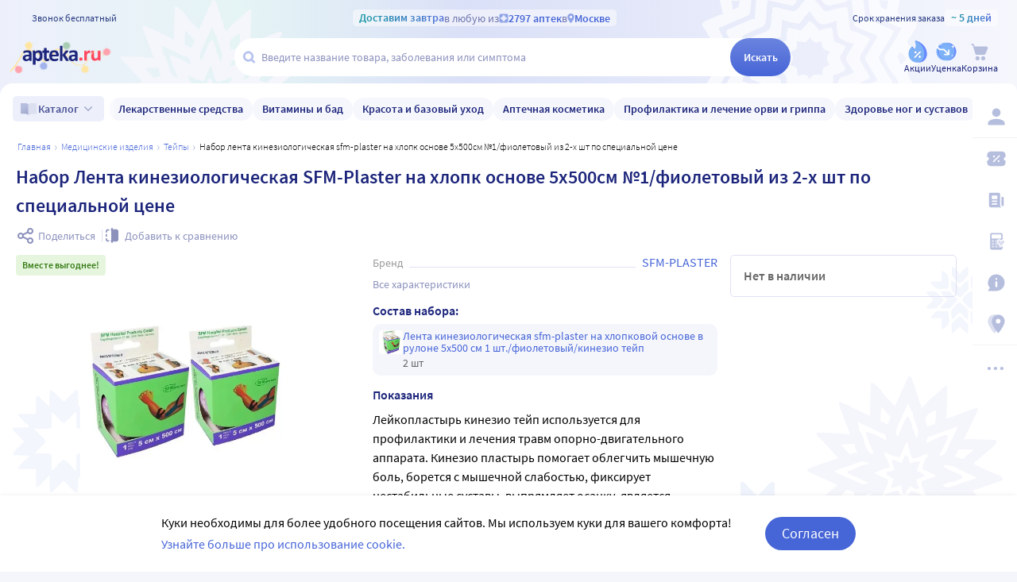

--- FILE ---
content_type: text/html;charset=utf-8
request_url: https://apteka.ru/product/nabor-lenta-kineziologicheskaya-sfm-plaster-na-xlopk-osnove-5x500sm-1fioletovyj-iz-2-x-sht-po-speczialnoj-czene-6609846235567557c89e642e/
body_size: 115282
content:
<!doctype html><html lang="ru"><head><meta charset="utf-8"/><meta http-equiv="X-UA-Compatible" content="IE=edge"/><meta name="format-detection" content="telephone=no"/><style id="critical">body{background:#fff;color:#000;font-family:Source Sans Pro,sans-serif;font-size:100%;font-style:normal;font-weight:400;line-height:1.2}svg{fill:currentColor}.no-select{user-select:none}.rub{font-size:.9em}.h1,h1{color:#1c257b;font-size:1.5rem;font-weight:600;line-height:150%;margin:1rem 0}@media (max-width:800px){.h1,h1{font-size:1.125rem;line-height:27px}}.h2,h2{color:#1c257b;font-size:1.25rem;font-weight:600;line-height:150%;margin:1rem 0}@media (max-width:800px){.h2,h2{font-size:1.125rem}}.h3,h3{color:#1c257b;line-height:150%;margin:1rem 0}.h3,h3,h5{font-size:1rem;font-weight:600}p{margin:1em 0}.caption3{color:#999;font-size:12px;font-weight:400;line-height:16px}.link,a{background:none;color:#4665d7;cursor:pointer;outline:0;text-decoration:none;transition:color .25s ease-in-out}.link[aria-disabled=true],.link[aria-disabled],.link[disabled],a[aria-disabled=true],a[aria-disabled],a[disabled]{color:#ccc;cursor:not-allowed;pointer-events:none}a:not([href]){cursor:default}.link:hover,a:hover{color:#000}.link--accent{color:#8d92bd}.link--accent:hover{color:#4665d7}.link-dashed{border:dashed;border-width:0 0 1px}.link-dashed:hover{color:#000}.red{color:#ff465c}ul{margin:0;padding:0}ul li{list-style-type:none}ol{margin:0;padding:0}.unordered-list{margin:1em 0;padding:0 0 0 16px}.unordered-list li{list-style:disc outside}.unordered-list li::marker{color:#1c257b}.unordered-list li+li{margin-top:1em}.OrderedListItem{align-items:baseline;display:flex;flex-wrap:wrap;padding:20px 0}.OrderedListItem__flatPillIcon{fill:#9400d3!important}.OrderedListItem__number{align-items:flex-start;background:#f5f6fc;border-radius:24px;box-sizing:border-box;color:#8d92bd;flex:0 0 48px;font-size:24px;font-weight:600;height:48px;line-height:48px;text-align:center}.OrderedListItem__text{box-sizing:border-box;flex:0 0 calc(100% - 48px);padding-left:22px}.caption{color:#000}.caption,.caption-frame{font-size:14px;font-weight:300}.caption-frame{border:1px solid #e0e1f3;border-radius:10px;box-sizing:border-box;color:#333;display:inline-block;line-height:1.4;padding:6px 12px 7px}.ux-money{white-space:nowrap}.ux-money:after{content:"\00A0\20BD";display:inline-block;font-size:85%;margin:-.125em 0 0;vertical-align:middle}.ux-commas>span:after{content:"\002C\0020"}.ux-commas>span:last-child:after{content:none}.ux-commas>span:nth-last-child(2):after{content:"\0020\0438\00A0"}.ux-commas-only>span:after{content:"\002C\0020"}.ux-commas-only>span:last-child:after{content:none}.ux-commas-only>div{display:inline}.ux-commas-only>div:after{content:"\002C\0020"}.ux-commas-only>div:last-child:after{content:none}hr[data-label]{background:#fff none no-repeat 0 0;background-image:linear-gradient(180deg,transparent 8px,#e0e1f3 8px 9px,transparent 9px);border:0;display:block;font-size:.875rem;font-weight:400;height:16px;line-height:15px;margin:1rem 0;position:static;text-align:center}hr[data-label]:before{background-color:inherit;content:attr(data-label);display:inline-block;padding:0 .25rem}.apteka-logo{color:#1c257b;font-weight:900;white-space:nowrap}.apteka-logo i{color:#ff465c;font-style:normal}body,html{background:#f5f6fc;box-sizing:border-box;margin:0;min-height:100%;padding:0;width:100%}#detach-button-host{display:none!important}#app-container{display:contents}.body{background:linear-gradient(90deg,#edf0fb,#e5f4f5 23.56%,#dae0f7 46.15%,#f6f7fd);box-sizing:border-box;max-width:100%;min-height:100vh;min-width:320px;padding-left:env(safe-area-inset-left);padding-right:env(safe-area-inset-right);position:relative;width:100%}.body .ViewProductPage__panel>div{top:105px}@media (max-width:1024px){.body .ViewProductPage__panel>div{top:0}}@media (max-width:800px){.body .ViewProductPage__panel>div{top:unset}}.body .ProductPanel--headerHidden{transform:translateY(-105px)}@media (min-width:800px) and (max-width:1024px){.body .ProductPanel--headerHidden{transform:translateY(0)}}@media (max-width:1024px){.body--home-new-user .body__sidebar{z-index:6}}.body__new-home .body__sidebar>div{padding-top:0}.body__header{height:105px;left:0;pointer-events:none;position:sticky;top:0;width:100%;z-index:5}@media (max-width:1024px){.body__header--phone{height:116px}.body__header--phone+.body__wrapper .body__sidebar>div{padding-top:116px}}.body__header--home-new-user{height:60px}.body__header-logo{display:block;height:24px;padding:26px 0 0 20px;width:120px}.body__header-logo .icon{display:block;height:100%;width:100%}@media (max-width:1024px){.body__header-logo{padding:8px 0 8px 27px;width:80px}}.body__panel{bottom:0;height:0;left:50%;max-width:1800px;overflow:visible;position:fixed;transform:translateX(-50%);width:100%;z-index:4}@media (max-width:1024px){.body__panel{bottom:calc(3px + env(safe-area-inset-bottom));box-sizing:border-box;height:calc(56px + env(safe-area-inset-bottom));left:50%;transform:translateX(-50%);width:calc(100% - 36px);z-index:6}}.body__panel,.body__panel>div{align-items:flex-end;display:flex;flex-flow:row nowrap;justify-content:flex-end}@media (max-width:1024px){.body__panel,.body__panel>div{border-radius:16px;height:53px;min-height:53px}}.body__panel>div{align-items:flex-start;box-sizing:border-box;flex:0 0 auto;height:100vh;min-height:56px;min-width:56px;padding-top:105px}@media (max-width:1024px){.body__panel>div{align-items:flex-end;height:calc(56px + env(safe-area-inset-bottom));justify-content:flex-start;padding-top:0;width:100%}}@media (max-width:800px){.body__panel--yandexfix{bottom:56px}.body__panel--yandexfix:before{background:#fff;content:"";height:100%;position:absolute;top:100%;width:100%}}.body__footer{background:#fff;box-sizing:border-box;contain-intrinsic-size:320px 200px;content-visibility:auto;margin:0 auto;max-width:1800px;padding:0 56px 0 0;width:100%}@media (max-width:1024px){.body__footer{padding-bottom:56px;padding-right:0}}.body__wrapper{background:#fff;border-radius:16px 16px 0 0;box-sizing:border-box;display:grid;flex:1 0 auto;grid-template-areas:"catalog catalog" "notify notify" "sidebar content" "sidebar posters";grid-template-columns:auto 1fr;grid-template-rows:auto auto 1fr auto;margin:0 auto;max-width:1800px;min-height:100vh;overflow:visible;padding:16px 56px 0 0;position:relative;width:100%}@media (max-width:1024px){.body__wrapper{padding-right:0}}.body__content,.body__notify,.body__posters,.body__sidebar{box-sizing:border-box;min-width:0}.body__notify{grid-area:notify}.body__catalog{grid-area:catalog}.body__sidebar{grid-area:sidebar;padding-left:env(safe-area-inset-left)}.body__content{grid-area:content;overflow:visible;padding:0 20px 20px;position:relative}.body__content--home-new-user{background-color:#fff;padding-top:1px}.body__content-view{max-width:unset;width:100%}.body__posters{grid-area:posters;margin:1.5rem 20px 2rem}.body__notifies{align-items:flex-end;bottom:env(safe-area-inset-bottom);display:flex;flex-flow:column-reverse nowrap;gap:1rem .25rem;height:0;left:0;margin:0 32px 32px;position:fixed;right:0;z-index:4}.body__notifies>li{animation:anime-appear-right .5s ease-out 0s 1 forwards;max-width:100%}@media screen and (max-width:1024px){.body__notifies{margin:0 20px 58px;padding-bottom:8px}}@media screen and (max-width:800px){.body__notifies{margin-left:16px;margin-right:16px}}.BaseView{font-size:16px;margin:auto 0 0;min-height:calc(100vh - 75px);position:relative}@media (max-width:1024px){.BaseView{min-height:calc(100vh - 156px)}}.BaseView>.hilandero{left:50%;position:absolute;top:50%;transform:translate(-50%,-50%)}.BaseView__content{display:block}.BaseView__failure{padding:60px 20px 36px}.BaseView__title{display:inline;line-height:1.25;margin:0;vertical-align:baseline}.BaseView__title h1,.BaseView__title h2{margin:0}.BaseView__title .ItemRating{margin-right:.5em}.headingH4{color:#1c257b;display:block;font-size:1.125rem;font-weight:600;line-height:1.5;margin:0 0 .75rem}.SearchResultTitle h1{display:inline;margin:0 .75rem 0 0}.SearchResultTitle__count{color:grey;font-size:.75rem;vertical-align:1px;white-space:nowrap}.SearchResultTitle__found,.SearchResultTitle__not-found{display:inline-block;vertical-align:baseline}.SearchResultTitle__found{font-size:1rem}.SearchResultTitle__not-found{color:grey;font-size:.75rem;font-weight:400;margin-left:1em}.overlay-close{align-items:center;background-color:transparent;color:#9ea7ca;display:flex;height:60px;justify-content:center;position:absolute;right:0;top:0;transition:color .25s linear;width:60px;z-index:1}.overlay-close svg{height:22px;left:50%;position:absolute;top:50%;transform:translate(-50%,-50%);width:22px}.overlay-close:hover{color:#1c257b}.overlay-close:active{color:#000}sup.required{color:#ff465c;font-size:1.25rem;line-height:0;position:static;vertical-align:middle}sup.required:before{content:"\002A"}button,input{border:none}fieldset{border:0;margin:0;min-inline-size:auto;padding:0}.button{-webkit-tap-highlight-color:transparent;align-items:center;background:#4665d7;border:1px solid transparent;border-radius:31px;box-sizing:border-box;color:#fff;display:inline-flex;font-size:18px;height:42px;justify-content:center;outline:0!important;padding:0 20px;transition:.25s ease-in-out;transition-property:background-color,border-color,color}.button:hover{background-color:#1c257b;color:#fff}.button:active{background-color:#4665d7}.button-frame[aria-disabled],.button-frame[aria-disabled]:hover,.button-frame[disabled],.button-frame[disabled]:hover,.button.disabled,.button[aria-disabled],.button[aria-disabled]:hover,.button[disabled],.button[disabled]:hover{background-color:#e8e8e8;border-color:transparent;color:#9d9d9d;cursor:default}a.button[aria-disabled]{pointer-events:none}.button-light{background:#e0e1f3;color:#1c257b}.button-light:active,.button-light:hover{background-color:#8d92bd;color:#fff}.button-trans{background-color:transparent;color:#1c257b}.button-trans:hover{background-color:#f5f6fc;color:#4665d7}.button-trans:disabled{background-color:transparent}.button-light48{background-color:#f5f6fc;border-radius:1.5rem;color:#1c257b;height:3rem}.button-light48 .icon{height:1rem;margin:.125rem 0 0 .5rem;width:1rem}.button-light48:active,.button-light48:hover{background-color:#4665d7;color:#fff}.button-light48:disabled{background-color:#e8e8e8;border-color:transparent;color:#9d9d9d;cursor:default}.button-frame{background:transparent;border-color:#4665d7;color:#4665d7}.button--type2{background:#f5f6fc;border-radius:5px;box-sizing:border-box;color:#4665d7;cursor:pointer;font-size:16px;height:50px;width:100%}.button--type2:hover{background-color:#fff;border-color:#4665d7;color:#4665d7}.button-type3{align-items:center;background-color:transparent;border:1px solid transparent;border-radius:4px;cursor:pointer;display:inline-flex;font-size:16px;font-weight:600;height:48px;justify-content:center;line-height:1;min-width:108px;padding:0 14px;position:relative;text-decoration:none;transition:all .35s ease}.button-type3--primary{background-color:#4665d7;color:#fff}.button-type3--primary:hover{background-color:#1c257b}.button-type3--light{background-color:#ecf0fb;color:#4665d7}.button-type3--light:hover{background-color:#a3b2eb;color:#fff}.button-type3--secondary{background-color:#ff465c;color:#fff}.button-type3--secondary:hover{background-color:#cd0018}.button-type3--secondary-light{background-color:#fff2f4;color:#ff465c;font-weight:400}.button-type3--secondary-light:hover{background-color:#ff465c;color:#fff}.button-type3--primary-light{background-color:#9ea7ca;color:#fff}.button-type3--primary-light:hover{background-color:#9ea7ca}.button-type3--border-primary{background-color:#fff;border-color:#4665d7;color:#4665d7}.button-type3--border-primary:hover{background-color:#4665d7;border-color:#4665d7;color:#fff}.button-type3--border-secondary{background-color:#fff;border-color:#ff465c;color:#ff465c}.button-type3--border-secondary:hover{background-color:#ff465c;color:#fff}.button-type3__spinner{left:7px;position:absolute;top:50%;transform:translateY(-50%)}.button-type4{color:#1c257b}.button-type4:hover{color:#4665d7}.button--light36{background-color:#f5f6fc;border-radius:5px;color:#1c257b;font-size:.875rem;font-weight:600;height:2.25rem}.button--light36:hover{background-color:#9ea7ca;color:#fff}.button-cancel{background:none;color:#4665d7;font-size:1.125rem;line-height:1rem;margin:0;padding:.25rem .125rem;white-space:nowrap}.button-cancel .icon{color:#ff465c;height:.875rem;margin:0 .5rem 0 0;vertical-align:-1px;width:.875rem}.button-cancel:hover{color:#ff465c}.button--gradient{background:linear-gradient(129.55deg,#657fde 8.54%,#4665d7 72.61%);transition:background .35s ease}.button--gradient:hover{background:linear-gradient(180deg,#4665d7,#314797)}.icon{fill:currentColor;display:inline-block;height:24px;vertical-align:middle;width:24px}.icon--burn{stroke:currentColor}.SiteFooter{box-sizing:border-box;padding:0 1.25rem;position:relative;width:100%}.SiteFooter-inner{border-top:1px solid #e0e1f3;display:flex;justify-content:space-between;padding:30px 0 0}@media (max-width:1600px){.SiteFooter-inner{display:block}}.SiteFooter__info{align-items:flex-start;display:flex;flex:0 1 40%;flex-wrap:wrap;justify-content:space-between}.SiteFooter__heading{color:#666;font-size:1rem;font-weight:400;margin:0 0 .625rem;text-transform:uppercase}.SiteFooter__apps,.SiteFooter__socials{padding:10px}.SiteFooter__apps .AppStoresGroup{justify-content:flex-start}.SiteFooter__hotLine{padding:10px}.SiteFooter__hotLine address{margin-top:6px}.SiteFooter__hotLine address:first-of-type{margin-top:0}.SiteFooter__hotLine a{color:#4665d7;display:inline-block;font-size:18px;font-weight:600}.SiteFooter__menus{align-items:flex-start;display:flex;flex:0 1 50%;flex-wrap:wrap;justify-content:space-between}.SiteFooter__menus>div{box-sizing:border-box;flex:0 0 20%;padding:10px}@media (max-width:800px){.SiteFooter__menus>div{flex-basis:100%}}.SiteFooter__menus>div li+li{margin-top:12px}.SiteFooter__menus>div li a{color:#4665d7;font-size:14px}.SiteFooter__menus>div li a:hover{color:#1c257b}@media (max-width:1600px){.SiteFooter__menus{border-top:1px solid #e0e1f3;margin-top:20px;padding-top:20px}}.SiteFooter-bottom{align-items:flex-end;color:#8d92bd;display:flex;flex-flow:row wrap;font-size:.875rem;font-weight:300;justify-content:space-between;padding-bottom:29px}@media (max-width:1600px){.SiteFooter-bottom{padding-top:30px}}.SiteFooter-bottom-block{box-sizing:border-box;flex:0 0 30%;padding:.625rem}@media (max-width:800px){.SiteFooter-bottom-block{flex-basis:100%}}.SiteFooter-bottom-block p{margin:.4375rem 0 0}.SiteFooter__vacancies{align-items:center;background:linear-gradient(90deg,#217a93 -37.76%,#29afaf 57.34%,#38a689 177.05%);border-radius:17px;box-sizing:border-box;color:#fff!important;display:inline-flex;font-weight:600;gap:.25rem;height:34px;padding:0 .5rem 1px;white-space:nowrap}.SiteFooter__vacancies .icon{height:26px;width:26px}.SiteFooter__feedback{font-size:14px}.SiteFooter__ideas{display:inline-block;margin-top:12px}.SiteFooter__ideas .icon{height:14px;margin-right:6px;width:10px}.SitePanel{box-sizing:border-box;flex:0 0 auto;padding:16px 0}.SitePanel,.SitePanel>nav{align-items:flex-start;display:flex;flex-flow:column nowrap;justify-content:flex-start}.SitePanel>nav{border-bottom:1px solid rgba(0,0,0,.05);flex:0 0 auto;padding:0;width:100%}.SitePanel>nav>div{flex:inherit;width:inherit}.SitePanel .ButtonIcon{padding:0;text-align:left}.SitePanel .ButtonIcon__link{align-items:center;border-radius:5px;cursor:pointer;display:flex;padding:12px 16px;width:auto}@media screen and (max-width:1200px){.SitePanel .ButtonIcon__link{justify-content:flex-start}}.SitePanel .ButtonIcon__link:hover{background:#f6f7fd}.SitePanel .ButtonIcon-text{-webkit-line-clamp:2;-webkit-box-orient:vertical;color:inherit;display:-webkit-box;flex:0 1 auto;font-size:16px;max-width:100%;overflow:hidden;padding:0 0 0 16px;text-align:left;text-overflow:ellipsis;vertical-align:middle;white-space:nowrap;word-break:break-word}.SitePanel .ButtonIcon-icon{flex:0 0 auto}.SitePanel__apps{flex:0 0 auto;padding-bottom:8px;padding-top:16px;text-align:center;width:100%}@media screen and (max-width:1024px){.SitePanel__apps{padding-bottom:16px}}.SitePanel--right .SitePanel__apps{opacity:0;pointer-events:none;transition:opacity .25s ease}.SitePanel--headerHidden{transform:translateY(-75px)}.SitePanel--right{background-color:#fff;border-radius:10px;height:auto;position:relative;transition:all .25s ease;width:56px}.SitePanel--right:after{bottom:33px;color:#b6bede;content:"\2026";flex:0 0 auto;font-size:24px;font-weight:900;height:32px;margin:0;pointer-events:none;position:absolute;right:0;text-align:center;transition:opacity .25s;width:100%}.SitePanel--right:not([aria-expanded]):hover,.SitePanel--right[aria-expanded]{box-shadow:0 8px 18px 0 rgba(0,0,0,.05);width:277px}.SitePanel--right:not([aria-expanded]):hover:after,.SitePanel--right[aria-expanded]:after{opacity:0}.SitePanel--right:not([aria-expanded]):hover .SitePanel__apps,.SitePanel--right[aria-expanded] .SitePanel__apps{opacity:1;pointer-events:auto;transition:opacity .1s ease}.SitePanel--bottom{align-items:normal;box-shadow:none;flex-direction:row;height:calc(56px + env(safe-area-inset-bottom));padding:0;width:100%}@media (max-width:1024px){.SitePanel--bottom{height:55px}}.SitePanel--bottom>nav{align-items:center;border-bottom:0;flex:1 1 auto;flex-direction:row-reverse;justify-content:space-evenly;padding-bottom:0;width:auto}.SitePanel--bottom>nav+nav{margin-top:0}.SitePanel--bottom>nav>div{flex:0 0 auto}.SitePanel--bottom>nav>div+div{margin:0}.SitePanel--bottom .ButtonIcon-text{display:none}.SitePanel .bottomPanelExp{display:flex;flex-grow:1;height:100%}.SitePanel .bottomPanelExp__item{align-items:center;background-color:hsla(0,0%,100%,.99);box-shadow:0 8px 18px 0 rgba(0,0,0,.1);display:flex;flex-grow:1;width:0}.SitePanel .bottomPanelExp__item--left{border-radius:16px 8px 0 16px}.SitePanel .bottomPanelExp__item--right{border-radius:8px 16px 16px 0}.SitePanel .bottomPanelExp__item--right .HeaderUserButton--lk-btn .ButtonIcon-text{display:none}.SitePanel .bottomPanelExp__item .ButtonIcon,.SitePanel .bottomPanelExp__item .HeaderUserButton{align-items:center;display:flex;flex-grow:1;height:100%;justify-content:center}.SitePanel .bottomPanelExp__item .ButtonIcon__link{align-items:center;display:flex;flex-direction:column;height:100%;justify-content:center;width:100%}.SitePanel .bottomPanelExp__item .ButtonIcon-icon{height:28px;width:28px}.SitePanel .bottomPanelExp__item .ButtonIcon-text{display:block;font-size:10px;padding:0}@media (max-width:1024px){.SitePanel .bottomPanelExp__item .ButtonIcon__link{padding:0}.SitePanel .bottomPanelExp__item .ButtonIcon__link:hover{background-color:transparent}}.SitePanel .bottomPanelExp__centerItem{flex-grow:0;flex-shrink:0;position:relative;width:52px}.SitePanel .bottomPanelExp__centerItemTransition{background-image:url("data:image/svg+xml;charset=utf-8,%3Csvg xmlns='http://www.w3.org/2000/svg' width='52' height='29' fill='none'%3E%3Cpath fill='%23fff' fill-opacity='.99' d='M52 29H0V0h.096C1.152 14.016 11.002 25 23 25h6c11.998 0 21.848-10.984 22.904-25H52z'/%3E%3C/svg%3E");bottom:0;font-size:0;height:29px;left:0;position:absolute;width:52px}.SitePanel.SitePanel--headerHidden{transform:translateY(-105px)}.SiteHeaderLight{background:linear-gradient(90deg,#edf0fb,#e5f4f5 23.56%,#dae0f7 46.15%,#f6f7fd);box-sizing:border-box;height:100%;padding:12px 0 7px;pointer-events:auto}@media (max-width:800px){.SiteHeaderLight{padding:12px 0 7px}}.SiteHeaderLight[aria-hidden]{content-visibility:hidden}.SiteHeaderLight--sticky{transition:transform .25s}.SiteHeaderLight__main{align-items:center;box-sizing:border-box;display:flex;gap:10px;height:52px;justify-content:space-between;margin:13px auto 0;max-width:1800px;padding:0 24px}@media (max-width:1200px){.SiteHeaderLight__main{height:43px}}@media (max-width:800px){.SiteHeaderLight__main{padding:0 8px}}.SiteHeaderLight__main .HeaderLogo{flex:none;width:128px}.SiteHeaderLight__main .ButtonIcon-text{color:#1c257b;transition:color .2s ease}.SiteHeaderLight__main .ButtonIcon-text:hover{color:#4665d7}.SiteHeaderLight__center{flex:1}.SiteHeaderLight__rightContainer{align-items:center;display:flex;gap:16px;justify-content:flex-end}.SiteHeaderLight__phoneMain{align-items:center;background:hsla(0,0%,100%,.3);color:#273a81;display:flex;font-size:12px;font-weight:400;gap:8px;justify-content:center;line-height:1.5;margin-bottom:-7px;margin-top:6px;width:100%}.SiteHeaderLight__phoneMain a{font-size:14px;font-weight:600;text-decoration:none}.SiteHeaderLight__newButton .ButtonIcon-icon{transition:filter .2s ease}.SiteHeaderLight__newButton:hover .ButtonIcon-icon{filter:brightness(.9)}.SiteHeaderTop{align-items:center;box-sizing:border-box;color:#273a81;display:flex;font-size:12px;gap:10px;justify-content:space-between;margin:0 auto;max-width:1800px;padding:0 24px;position:relative;white-space:nowrap;z-index:1}@media (max-width:1200px){.SiteHeaderTop{z-index:unset}}@media (max-width:800px){.SiteHeaderTop{gap:8px;padding:0 8px;position:static}}.SiteHeaderTop .HeaderLogo{height:21px;max-width:95px}.SiteHeaderTop__gradient{background-clip:text;-webkit-background-clip:text;background-image:linear-gradient(90deg,#1998a3 .46%,#5874db 100.46%);color:transparent;font-size:14px;font-weight:600;line-height:21px}.SiteHeaderTop__highlight{align-items:center;background-color:hsla(0,0%,100%,.5);border-radius:5px;box-sizing:border-box;display:inline-flex;gap:8px;max-width:100%;padding:0 8px}@media (max-width:800px){.SiteHeaderTop__highlight{gap:2px}}.SiteHeaderTop__link,.SiteHeaderTop__phone,.SiteHeaderTop__shelfLife{align-items:center;display:inline-flex}.SiteHeaderTop__phone{gap:8px}.SiteHeaderTop__shelfLife{gap:10px}.SiteHeaderTop__link{color:#4665d7;cursor:pointer;font-weight:600;gap:4px;transition:color .2s ease}.SiteHeaderTop__link:hover{color:#3f5bc1}.SiteHeaderTop__link:hover .icon{color:#5874db}.SiteHeaderTop__city{overflow:hidden}@media (max-width:800px){.SiteHeaderTop__city{gap:2px}}.SiteHeaderTop__city>span{display:inline-block;overflow:hidden;text-overflow:ellipsis}.SiteHeaderTop__delivery{color:rgba(28,37,123,.6);flex:1;font-size:14px;text-align:center;width:0}.SiteHeaderTop__delivery .icon{color:#90a3e7;flex:none;height:12px;transition:color .2s ease;width:12px}.SiteHeaderTop__delivery .icon--pin_full{width:9px}@keyframes button-counter-pulse{25%{box-shadow:0 0 0 12px currentColor;transform:scale(2) translate(-7px,5px)}}@keyframes button-icon-dropdown-appear{0%{opacity:0;transform:translateY(36px)}}.ButtonIcon{position:relative;text-align:center;white-space:nowrap}.ButtonIcon-icon{align-items:center;display:inline-flex;flex-direction:column;height:28px;position:relative;vertical-align:middle;width:28px}.ButtonIcon-icon .icon{color:#b6bede;height:100%;transition:color .2s ease;width:100%}.ButtonIcon-icon>small{flex:0 0 auto;font-size:.75rem;font-weight:700;line-height:.875rem}.ButtonIcon-icon .ButtonIcon__counter{animation:button-counter-pulse 0s ease-in-out .125s backwards;background-color:#4665d7;border:1px solid #f5f6fc;border-radius:12px;box-sizing:border-box;color:rgba(70,101,215,.2);height:17px;margin:-5px -9px;min-width:20px;position:absolute;right:0;top:0}.ButtonIcon-icon .ButtonIcon__counter:after{color:#fff;content:attr(data-count);display:block;font-size:12px;font-weight:700;line-height:15px;text-align:center}.ButtonIcon-icon .ButtonIcon__counter.animated{animation-duration:.875s}.ButtonIcon-icon .ButtonIcon__counter--green{background-color:#26803f;color:rgba(38,128,63,.2)}.ButtonIcon-icon .ButtonIcon__counter--red{background-color:#ff465c;color:rgba(255,70,92,.2)}.ButtonIcon-icon .ButtonIcon__counter--gray{background-color:#999;color:hsla(0,0%,60%,.2)}.ButtonIcon-text{color:#8d92bd;display:block;font-size:12px;white-space:normal}.ButtonIcon__icon{flex:0 1 auto}.ButtonIcon__link{color:#1c257b;cursor:pointer;margin:0 auto;padding:0;position:relative;width:24px}.ButtonIcon__link:not([href]){cursor:pointer}.ButtonIcon__link:hover{color:#4665d7}.ButtonIcon:hover .ButtonIcon-icon .icon{color:#739fca}.ButtonIcon:hover .ButtonIcon-icon .icon--nav_favorite_new{color:#ff465c}.ButtonIcon-dropdown{animation:button-icon-dropdown-appear .333s ease 0s;animation-fill-mode:backwards;backdrop-filter:saturate(150%) blur(16px);background:hsla(0,0%,100%,.66);border-radius:5px;box-shadow:0 0 5px rgba(0,0,0,.3);box-sizing:border-box;margin:10px -46px 0 0;max-height:unset;min-width:180px;position:absolute;right:100%;text-align:left;top:100%;white-space:normal;z-index:1}.ButtonIcon-dropdown:before{border-color:#fff #fff transparent transparent;border-style:solid;border-width:8px;box-shadow:2px -2px 4px -2px rgba(0,0,0,.3);content:"";display:block;height:0;margin:-8px 16px 0 0;position:absolute;right:0;top:0;transform:rotate(-45deg);width:0}.ButtonIcon-dropdown>div{-ms-overflow-style:none;background:inherit;border-radius:inherit;max-height:inherit;overflow:hidden;overflow-y:auto;overscroll-behavior:contain;position:relative;scrollbar-width:none}.ButtonIcon-dropdown>div::-webkit-scrollbar{display:none}@keyframes SearchBox-history-appear{0%{transform:translateY(40px)}to{transform:translateY(0)}}.SearchBox{align-items:center;display:flex;flex-flow:row nowrap;position:relative;z-index:1}.SearchBox[data-active]{z-index:6}.SearchBox .SearchBox__darkness{z-index:auto}.SearchBox:hover .SearchBox__input-icon .icon{color:#b5c1ef}.SearchBox__scanner{flex:0 0 auto;margin:0}.SearchBox__scanner .icon{color:#b5c1ef}.SearchBox__scanner button{background:transparent;color:#1c257b;padding:.75rem .125rem .75rem .75rem}.SearchBox__scanner button:active{color:#4665d7}.SearchBox__input{align-items:center;background:transparent;border-radius:100px;display:flex;flex:1 1 100%;flex-flow:row nowrap;height:48px;justify-content:flex-start;position:relative;transition:box-shadow .3s}@media (max-width:1024px){.SearchBox__input{height:40px}}.SearchBox__input>div{align-items:center;background:#fff;border-radius:inherit;border-bottom-right-radius:0;border-right-width:0;border-top-right-radius:0;box-sizing:border-box;display:flex;flex:1 1 100%;flex-flow:row nowrap;height:100%;justify-content:flex-start}.SearchBox__input-icon{align-items:center;color:#1c257b;cursor:text;display:inline-flex;flex:0 0 34px;height:100%;text-align:center}.SearchBox__input-icon>.icon{color:#b5c1ef;display:block;flex-grow:0;flex-shrink:0;height:20px;margin:-1px 0 0 8px;width:20px}.SearchBox__input-tags{margin:0 6px 0 0;padding:2px}.SearchBox__input-input{align-self:stretch;flex:1 1 100%;position:relative}.SearchBox__input-input>input{background:transparent;box-sizing:border-box;font-size:16px;height:100%;overflow:hidden;padding:0 20px 1px 0;position:relative;text-overflow:ellipsis;width:100%}.SearchBox__input-input>input::placeholder{color:#8d92bd;display:inline-block}.SearchBox__input-input>input:placeholder-shown{font-size:14px;padding-right:.125rem}.SearchBox__input-input>input[type=search]::-webkit-search-cancel-button{display:none}.SearchBox__input-input>input[disabled]{color:#a9a9a9;left:0;padding-left:inherit;position:absolute;top:0}@media (max-width:1024px){.SearchBox__input-input{padding-left:1rem}}.SearchBox__input-reset,.SearchBox__input-speech{background:none;color:#9ea7ca;flex:0 0 auto;height:100%;left:-20px;padding:0;position:relative;width:38px}.SearchBox__input-reset>.icon,.SearchBox__input-speech>.icon{height:14px;margin-top:-3px;width:14px}.SearchBox__input-speech{height:auto;width:auto}.SearchBox__input-submit{background:linear-gradient(180deg,#6b84df,#4665d7);border-bottom-left-radius:0;border-top-left-radius:0;border-radius:100px;color:#fff;flex:0 0 auto;font-size:14px;font-weight:600;height:100%;margin:0 0 0 -20px;padding:0;transition:background .2s ease;width:76px}.SearchBox__input-submit[aria-busy]{background-color:#9ea7ca;color:#ccc;pointer-events:none}.SearchBox__input-submit:hover{background:linear-gradient(180deg,#4665d7,#314797)}.SearchBox__input-submit .icon{height:20px;width:20px}@media (max-width:1024px){.SearchBox__input-submit{width:40px}}.SearchBox__input:hover,.SearchBox__input[aria-active]{box-shadow:2px 4px 6px rgba(0,0,0,.1),-1px -1px 5px rgba(0,0,0,.05)}.SearchBox__input:hover .SearchBox__input-icon>.icon,.SearchBox__input[aria-active] .SearchBox__input-icon>.icon{color:#4665d7}.SearchBox__input:hover .SearchBox__input-input>input::placeholder,.SearchBox__input[aria-active] .SearchBox__input-input>input::placeholder{color:#4665d7}.SearchBox__darkness{animation:anime-fade .25s ease 0s 1 reverse forwards;background:rgba(0,0,0,.5);bottom:0;height:200vh;left:0;position:fixed;right:0;top:50vh;transform:translateY(-50%);z-index:5}.SearchBox__suggests{animation:SearchBox-history-appear .33s ease-out 0s 1 backwards;left:0;margin-top:12px;position:absolute;right:0;top:100%}.SearchBox__modal{align-items:center;backdrop-filter:saturate(125%) blur(10px);background:rgba(0,0,0,.25);background-image:radial-gradient(transparent,rgba(0,0,0,.5));bottom:0;display:flex;flex-flow:column nowrap;justify-content:center;left:0;position:fixed;right:0;top:0;z-index:6}.SearchBox__hintsForSearchExp{gap:4px;left:0;max-width:calc(100% - 30px);overflow:hidden;position:absolute;text-overflow:ellipsis;top:50%;transform:translateY(-50%)}@media (max-width:1024px){.SearchBox__hintsForSearchExp{display:none}}.SearchBox__hintsForSearchExp>div>ul{flex-wrap:nowrap;gap:4px}.SearchBox__hintsForSearchExp ul li a{background-color:transparent;color:#90a3e7;font-size:12px;font-weight:600;overflow:initial;position:relative;transition:all .2s ease}.SearchBox__hintsForSearchExp ul li a:before{background-color:rgba(144,163,231,.4);bottom:0;content:"";height:1px;left:50%;position:absolute;transform:translateX(-50%);width:calc(100% - 8px)}.SearchBox__hintsForSearchExp ul li a:hover{background-color:#f6f7fd}.SearchBox__hintsForSearchExp ul li a:hover:before{display:none}.SearchBox__bottomActivateBtn{background-color:hsla(0,0%,100%,.99);border-radius:50%;bottom:calc(14px + env(safe-area-inset-bottom));cursor:pointer;display:none;height:42px;left:50%;position:fixed;transform:translateX(-50%);transition:all .2s ease;width:42px;z-index:6}@media (max-width:1024px){.SearchBox__bottomActivateBtn{display:block}}.SearchBox__bottomActivateBtn .icon{color:#9ea4ca;height:20px;left:50%;position:absolute;top:50%;transform:translate(-50%,-50%);transition:all .2s ease;width:20px}.SearchBox__bottomActivateBtn--active{background:linear-gradient(180deg,#6b84df,#4665d7)}.SearchBox__bottomActivateBtn--active .icon{color:#fff}.HeaderCity{align-items:center;background:none;color:#1c257b;display:flex;flex-flow:row nowrap;font-weight:600;height:1.5rem;margin:0;overflow:hidden;padding:0;transition:color .3s ease;white-space:nowrap}.HeaderCity:hover{color:#4665d7}.HeaderCity>.icon{flex:0 0 auto;height:100%;margin:0 .25rem 0 0;width:1.5rem}.HeaderCity>span{flex:1 1 100%;overflow:hidden;text-overflow:ellipsis}.HeaderCity>span:first-letter{text-transform:uppercase}.HeaderCity--undefined{color:#9ea7ca}.HeaderLogo{display:block;text-align:center}.HeaderLogo .icon,.HeaderLogo .link{display:block;width:100%}.HeaderLogo img,.HeaderLogo picture{display:inline-block;max-width:100%}.HeaderLogo .icon--logo{width:95px}.HintsToSearch{align-items:flex-start;display:flex;flex-flow:row nowrap;font-size:12px;gap:0 .5rem;height:auto;justify-content:flex-start;overflow:hidden}.HintsToSearch>span{color:#8d92bd;flex:0 0 auto;line-height:14px;padding:1px 0 0}.HintsToSearch>div{flex:0 1 100%}.HintsToSearch>div>ul{display:flex;flex-flow:row wrap;gap:.5rem;max-height:1.5em}.HintsToSearch>div>ul,.HintsToSearch>div>ul li{list-style:none;margin:0;padding:0}.HintsToSearch>div>ul>li{flex:0 1 auto}.HintsToSearch a{background-color:rgba(70,101,215,.05);border-radius:4px;display:block;line-height:16px;overflow:hidden;padding:0 4px;text-decoration:none;transition:background-color .25s ease-in-out 0s,color .25s ease-in-out 0s;white-space:nowrap}.HintsToSearch a:hover{background-color:rgba(70,101,215,.2);color:#1c257b}@keyframes sidebarFadeIn{0%{opacity:0}}.body__sidebar{animation:sidebarFadeIn .25s ease-out 0s backwards;background:#fff;position:relative;width:250px;z-index:2}.body__sidebar,.sidebar{box-sizing:border-box;height:100%}.SidebarCatalog__parent>a{align-items:center;border-radius:0 5px 5px 0;display:flex;flex-flow:row nowrap;font-size:.875rem;line-height:1.2;padding:.5rem 1rem .5rem .25rem}.SidebarCatalog__parent>a .icon--arrow_right{flex:0 0 auto;margin:0 -1px 0 -5px;transform:scaleX(-1)}.SidebarCatalog__parent>a:hover{background-color:#f5f6fc}.SidebarCatalog__list{padding-left:.625rem}.SidebarCategoriesList ul{list-style:none;margin:0;padding:0}.SidebarCategoriesList a{align-items:center;border-radius:5px;color:#8d92bd;display:flex;flex-flow:row nowrap;font-size:14px;justify-content:flex-start;line-height:21px;padding:.5rem .75rem;transition:color .25s ease-in-out 0s;transition-property:color,background-color,border-color}.SidebarCategoriesList a:hover{background-color:#f5f6fc;color:#4665d7}.SidebarCategoriesList a[aria-selected]{color:#1c257b;font-weight:600;pointer-events:none}</style><script defer="defer" src="https://static.apteka.ru/site/client/js/main.e21369769f915dbc4a73.js"></script><script defer="defer" src="https://static.apteka.ru/site/client/js/critical.e21369769f915dbc4a73.js"></script><link href="https://static.apteka.ru/site/client/css/chunk1.e21369769f915dbc4a73.css" rel="stylesheet"/><link href="https://static.apteka.ru/site/client/css/chunk2.e21369769f915dbc4a73.css" rel="stylesheet"/><link href="https://static.apteka.ru/site/client/css/chunk3.e21369769f915dbc4a73.css" rel="stylesheet"/>
<!--[--><!--APP-HEAD--><link rel="icon" href="/static/favicon.ico" sizes="any"><link rel="icon" href="/static/favicon.svg" type="image/svg+xml"><link rel="apple-touch-icon" href="/static/apple-touch-icon.png"><!----><link rel="preconnect" href="https://www.googletagmanager.com"><!--[--><!--[--><link rel="preconnect" href="https://api.apteka.ru" crossorigin=""><link rel="dns-prefetch" href="https://api.apteka.ru"><!--]--><!--[--><link rel="preconnect" href="https://images.apteka.ru" crossorigin=""><link rel="dns-prefetch" href="https://images.apteka.ru"><!--]--><!--[--><link rel="preconnect" href="https://static.apteka.ru" crossorigin=""><link rel="dns-prefetch" href="https://static.apteka.ru"><!--]--><!--]--><title>Набор Лента кинезиологическая SFM-Plaster на хлопк основе 5х500см №1/фиолетовый из 2-х шт по специальной цене - цена 0 руб., купить в интернет аптеке в Москве Набор Лента кинезиологическая SFM-Plaster на хлопк основе 5х500см №1/фиолетовый из 2-х шт по специальной цене, инструкция по применению</title><meta name="viewport" content="width=device-width, height=device-height, user-scalable=no, viewport-fit=cover, initial-scale=1.0, maximum-scale=5.0, minimum-scale=1.0"><meta name="description" content="✅ Купить Набор Лента кинезиологическая SFM-Plaster на хлопк основе 5х500см №1/фиолетовый из 2-х шт по специальной цене по цене 0 руб. в интернет аптеке в Москве, всегда в наличии, ✅ инструкция по применению Набор Лента кинезиологическая SFM-Plaster на хлопк основе 5х500см №1/фиолетовый из 2-х шт по специальной цене на Apteka.ru. Только сертифицированные лекарства, ✅ доставка в любую аптеку в Москве круглосуточно."><meta name="keywords" content="Набор Лента кинезиологическая SFM-Plaster на хлопк основе 5х500см №1/фиолетовый из 2-х шт по специальной цене цена купить Москва инструкция по применению отзывы интернет аптека"><meta name="robots" content="noindex, follow, max-image-preview:large"><!----><meta property="og:description" content="✅ Купить Набор Лента кинезиологическая SFM-Plaster на хлопк основе 5х500см №1/фиолетовый из 2-х шт по специальной цене по цене 0 руб. в интернет аптеке в Москве, всегда в наличии, ✅ инструкция по применению Набор Лента кинезиологическая SFM-Plaster на хлопк основе 5х500см №1/фиолетовый из 2-х шт по специальной цене на Apteka.ru. Только сертифицированные лекарства, ✅ доставка в любую аптеку в Москве круглосуточно."><meta property="og:title" content="Набор Лента кинезиологическая SFM-Plaster на хлопк основе 5х500см №1/фиолетовый из 2-х шт по специальной цене - цена 0 руб., купить в интернет аптеке в Москве Набор Лента кинезиологическая SFM-Plaster на хлопк основе 5х500см №1/фиолетовый из 2-х шт по специальной цене, инструкция по применению"><meta property="og:image" content="https://images.apteka.ru/medium_4d988533-15c6-4725-ae58-64d4fec49ea8.jpeg"><meta property="og:url" content="https://apteka.ru/product/nabor-lenta-kineziologicheskaya-sfm-plaster-na-xlopk-osnove-5x500sm-1fioletovyj-iz-2-x-sht-po-speczialnoj-czene-6609846235567557c89e642e/"><meta property="og:type" content="website"><meta property="og:image:secure_url" content="https://images.apteka.ru/medium_4d988533-15c6-4725-ae58-64d4fec49ea8.jpeg"><meta property="og:image:alt" content="Apteka.ru"><meta property="og:image:type" content="image/png"><meta property="og:image:width" content="600"><meta property="og:image:height" content="600"><meta name="zen-verification" content="uvlHo9MeUooFYnechabPXqkeiEJmrOtXWUT7AmzOJcgjieswnnRNC9fg99hq3wGH"><meta name="yandex-verification" content="aa9fa5d848caa475"><meta name="google-site-verification" content="tix4i8mFs1b0MSssPppIEJaaVxR5gudXnkqJDS_qmsA"><link rel="canonical" href="https://apteka.ru/product/nabor-lenta-kineziologicheskaya-sfm-plaster-na-xlopk-osnove-5x500sm-1fioletovyj-iz-2-x-sht-po-speczialnoj-czene-6609846235567557c89e642e/"><!----><!----><link rel="image_src" href="https://images.apteka.ru/medium_4d988533-15c6-4725-ae58-64d4fec49ea8.jpeg"><!--[--><script type="application/ld+json">{"@context":"https://schema.org","@type":"ImageObject","contentUrl":"https://images.apteka.ru/original_d06f5cc7-233a-4287-9627-a706eacc2e5e.webp","name":"Набор Лента кинезиологическая SFM-Plaster на хлопк основе 5х500см №1/фиолетовый из 2-х шт по специальной цене","description":""}</script><!--]--><!--/APP-HEAD--><!--]-->
<script>window.__INITIAL_STATE__ = {"provinceCity":null,"selectedCity":{"id":"5e57803249af4c0001d64407","name":"Москва","prepositionalName":"Москве","state":"Москва","url":"moskva","centerCoords":{"latitude":55.738997642831606,"longitude":37.609188913836256},"areaRectangle":{"leftTopPoint":{"latitude":55.96399955,"longitude":37.268181},"rightBottomPoint":{"latitude":55.47877745,"longitude":37.980431}},"autoDestCount":2797,"regBodyAddress":"141400, ОБЛАСТЬ МОСКОВСКАЯ, ГОРОД ХИМКИ, ШОССЕ ВАШУТИНСКОЕ, 22","regBodyUid":"0032e72b-71f2-40ff-b457-13cd03af6422","nearCities":null,"deliveryDates":[{"shipTimeStart":"2026-01-21T23:00:00Z","shipTimeEnd":"2026-01-22T16:00:00Z","deadline":"2026-01-21T19:00:00Z"},{"shipTimeStart":"2026-01-22T02:00:00Z","shipTimeEnd":"2026-01-23T13:00:00Z","deadline":"2026-01-21T20:00:00Z"},{"shipTimeStart":"2026-01-22T23:00:00Z","shipTimeEnd":"2026-01-23T16:00:00Z","deadline":"2026-01-22T19:00:00Z"}],"forceProvince":true},"selectedShop":null,"ssrContext":{"env":{"API_INTERNAL_ENDPOINT":"http://api-bot:5001","SITE_ENVIRONMENT":"prod","API_EXTERNAL_ENDPOINT":"https://api.apteka.ru","SITE_KIND":"bot"},"origin":"https://apteka.ru","userAgent":"Mozilla/5.0 (Macintosh; Intel Mac OS X 10_15_7) AppleWebKit/537.36 (KHTML, like Gecko) Chrome/131.0.0.0 Safari/537.36; ClaudeBot/1.0; +claudebot@anthropic.com)","url":"/product/nabor-lenta-kineziologicheskaya-sfm-plaster-na-xlopk-osnove-5x500sm-1fioletovyj-iz-2-x-sht-po-speczialnoj-czene-6609846235567557c89e642e/","host":"apteka.ru","httpStatus":null,"robot":"Mozilla/5.0 (Macintosh; Intel Mac OS X 10_15_7) AppleWebKit/537.36 (KHTML, like Gecko) Chrome/131.0.0.0 Safari/537.36; ClaudeBot/1.0; +claudebot@anthropic.com)","assistantShown":false,"isTech":true,"headers":{"Accept":"text/html,application/xhtml+xml,application/xml;q=0.9,image/webp,image/apng,*/*;q=0.8,application/signed-exchange;v=b3;q=0.9","Accept-Encoding":"gzip, deflate, br","User-Agent":"Mozilla/5.0 (Macintosh; Intel Mac OS X 10_15_7) AppleWebKit/537.36 (KHTML, like Gecko) Chrome/131.0.0.0 Safari/537.36; ClaudeBot/1.0; +claudebot@anthropic.com)","Tx-Tls-Proto":"TLSv1.3","Tx-Tls-Cipher":"TLS_AES_128_GCM_SHA256"},"clientIp":"3.148.182.247","trace":[]},"userAgentMobile":false,"vitamins":null,"vitaminsLoading":false,"prefetch":{},"robot":"Mozilla/5.0 (Macintosh; Intel Mac OS X 10_15_7) AppleWebKit/537.36 (KHTML, like Gecko) Chrome/131.0.0.0 Safari/537.36; ClaudeBot/1.0; +claudebot@anthropic.com)","surveyModal":false,"progressiveDiscountPopup":false,"progressiveDiscount":null,"progressiveRecipe":false,"prescriptionsPopup":false,"loading":false,"windowWidthType":"Laptop","catalogOverlayIsVisible":false,"referralPopup":false,"bannerClaimPopupId":null,"devHost":false,"medHost":true,"cacheloth":[],"errorPage":null,"yandexPanel":false,"utmMarks":null,"clientInfo":null,"stop410":false,"settings":{"preferences":{"referralProgramParentReward":100,"firstOrderDiscount":0,"supportPhone":"8 800 700 88 88"}},"newCatalogModal":false,"head":{"title":"Набор Лента кинезиологическая SFM-Plaster на хлопк основе 5х500см №1/фиолетовый из 2-х шт по специальной цене - цена 0 руб., купить в интернет аптеке в Москве Набор Лента кинезиологическая SFM-Plaster на хлопк основе 5х500см №1/фиолетовый из 2-х шт по специальной цене, инструкция по применению","description":"✅ Купить Набор Лента кинезиологическая SFM-Plaster на хлопк основе 5х500см №1/фиолетовый из 2-х шт по специальной цене по цене 0 руб. в интернет аптеке в Москве, всегда в наличии, ✅ инструкция по применению Набор Лента кинезиологическая SFM-Plaster на хлопк основе 5х500см №1/фиолетовый из 2-х шт по специальной цене на Apteka.ru. Только сертифицированные лекарства, ✅ доставка в любую аптеку в Москве круглосуточно.","keywords":"Набор Лента кинезиологическая SFM-Plaster на хлопк основе 5х500см №1/фиолетовый из 2-х шт по специальной цене цена купить Москва инструкция по применению отзывы интернет аптека","image":"https://images.apteka.ru/medium_4d988533-15c6-4725-ae58-64d4fec49ea8.jpeg","origin":"https://apteka.ru","robots":"noindex, follow","canonical":"https://apteka.ru/product/nabor-lenta-kineziologicheskaya-sfm-plaster-na-xlopk-osnove-5x500sm-1fioletovyj-iz-2-x-sht-po-speczialnoj-czene-6609846235567557c89e642e/","prevLink":"","nextLink":"","expires":"","linkingData":["{\"@context\":\"https://schema.org\",\"@type\":\"ImageObject\",\"contentUrl\":\"https://images.apteka.ru/original_d06f5cc7-233a-4287-9627-a706eacc2e5e.webp\",\"name\":\"Набор Лента кинезиологическая SFM-Plaster на хлопк основе 5х500см №1/фиолетовый из 2-х шт по специальной цене\",\"description\":\"\"}"]},"auth":{"overlay":false,"status":{"error":false,"loading":false,"loaded":false,"phoneError":false,"passwordError":false,"networkError":false},"newUser":false},"session":{"newcomer":false},"webpush":{"subscribed":false},"user":{"login":null,"shadow":true,"info":null,"apiSid":"SID_00000000000000000000_xxxxxxxxxxxxxxxxxxxx","deviceId":"1769014856842_ced8ac6d0ab648","deviceTs":"1769014856843","fio":null,"gender":"NotSpecified","birthDate":null,"email":null,"emailVerified":false,"updated":1769014856863,"favoritesCount":0,"ordersCount":0,"awaitingReview":null,"refineEmailPopup":false,"telegramChat":false,"allowCookies":true,"goodPreferences":{"cautionsFold":"None","pharmActFold":"None","pharmKinFold":"None","pharmDynFold":"None","structFold":"None","sideEffFold":"None","goodKitFold":"None","contraIndicFold":"None","drugInterFold":"None","dosageFold":"None","keepSpecialFold":"None","shortDescFold":"None","releaseFold":"None","dosDescFold":"None","indicFold":"None","overdoseFold":"None"}},"city":{"notify":false,"overlay":false,"default":{"id":"5e57803249af4c0001d64407","name":"Москва","prepositionalName":"Москве","state":"Москва","url":"moskva","centerCoords":{"latitude":55.738997642831606,"longitude":37.609188913836256},"areaRectangle":{"leftTopPoint":{"latitude":55.96399955,"longitude":37.268181},"rightBottomPoint":{"latitude":55.47877745,"longitude":37.980431}},"autoDestCount":2797,"regBodyAddress":"141400, ОБЛАСТЬ МОСКОВСКАЯ, ГОРОД ХИМКИ, ШОССЕ ВАШУТИНСКОЕ, 22","regBodyUid":"0032e72b-71f2-40ff-b457-13cd03af6422","nearCities":null,"deliveryDates":[{"shipTimeStart":"2026-01-21T23:00:00Z","shipTimeEnd":"2026-01-22T16:00:00Z","deadline":"2026-01-21T19:00:00Z"},{"shipTimeStart":"2026-01-22T02:00:00Z","shipTimeEnd":"2026-01-23T13:00:00Z","deadline":"2026-01-21T20:00:00Z"},{"shipTimeStart":"2026-01-22T23:00:00Z","shipTimeEnd":"2026-01-23T16:00:00Z","deadline":"2026-01-22T19:00:00Z"}]},"selected":{"id":"5e57803249af4c0001d64407","name":"Москва","prepositionalName":"Москве","state":"Москва","url":"moskva","centerCoords":{"latitude":55.738997642831606,"longitude":37.609188913836256},"areaRectangle":{"leftTopPoint":{"latitude":55.96399955,"longitude":37.268181},"rightBottomPoint":{"latitude":55.47877745,"longitude":37.980431}},"autoDestCount":2797,"regBodyAddress":"141400, ОБЛАСТЬ МОСКОВСКАЯ, ГОРОД ХИМКИ, ШОССЕ ВАШУТИНСКОЕ, 22","regBodyUid":"0032e72b-71f2-40ff-b457-13cd03af6422","nearCities":null,"deliveryDates":[{"shipTimeStart":"2026-01-21T23:00:00Z","shipTimeEnd":"2026-01-22T16:00:00Z","deadline":"2026-01-21T19:00:00Z"},{"shipTimeStart":"2026-01-22T02:00:00Z","shipTimeEnd":"2026-01-23T13:00:00Z","deadline":"2026-01-21T20:00:00Z"},{"shipTimeStart":"2026-01-22T23:00:00Z","shipTimeEnd":"2026-01-23T16:00:00Z","deadline":"2026-01-22T19:00:00Z"}],"forceProvince":true},"province":null,"topCities":[{"id":"5e57803249af4c0001d64407","name":"Москва","prepositionalName":"Москве","state":"Москва","url":"moskva","centerCoords":{"latitude":55.73899067496987,"longitude":37.60925952069104},"areaRectangle":{"leftTopPoint":{"latitude":55.96399955,"longitude":37.268181},"rightBottomPoint":{"latitude":55.47877745,"longitude":37.980431}},"autoDestCount":2489,"regBodyAddress":"141400, ОБЛАСТЬ МОСКОВСКАЯ, ГОРОД ХИМКИ, ШОССЕ ВАШУТИНСКОЕ, 22","regBodyUid":"0032e72b-71f2-40ff-b457-13cd03af6422","nearCities":null,"deliveryDates":[{"shipTimeStart":"2025-06-10T23:00:00Z","shipTimeEnd":"2025-06-11T16:00:00Z","deadline":"2025-06-10T19:00:00Z"},{"shipTimeStart":"2025-06-11T02:00:00Z","shipTimeEnd":"2025-06-12T13:00:00Z","deadline":"2025-06-10T20:00:00Z"},{"shipTimeStart":"2025-06-11T23:00:00Z","shipTimeEnd":"2025-06-12T16:00:00Z","deadline":"2025-06-11T19:00:00Z"}]},{"id":"5e5778f0f85fde0001489df1","name":"Санкт-Петербург","prepositionalName":"Санкт-Петербурге","state":"Санкт-Петербург","url":"sanktpeterburg","centerCoords":{"latitude":59.93034423927393,"longitude":30.325878945544556},"areaRectangle":{"leftTopPoint":{"latitude":60.0829449,"longitude":29.98018055},"rightBottomPoint":{"latitude":59.7003891,"longitude":30.58120845}},"autoDestCount":1212,"regBodyAddress":"196624, ГОРОД САНКТ-ПЕТЕРБУРГ, ПОСЕЛОК ШУШАРЫ, ШОССЕ МОСКОВСКОЕ, ДОМ 177, КОРПУС 3, СТРОЕНИЕ 1","regBodyUid":"5d70f89d-b687-4c1d-a2d1-d8ceaac5db67","nearCities":null,"deliveryDates":[{"shipTimeStart":"2025-06-10T22:00:00Z","shipTimeEnd":"2025-06-11T15:00:00Z","deadline":"2025-06-10T16:00:00Z"},{"shipTimeStart":"2025-06-12T23:00:00Z","shipTimeEnd":"2025-06-14T15:00:00Z","deadline":"2025-06-11T16:00:00Z"},{"shipTimeStart":"2025-06-13T23:00:00Z","shipTimeEnd":"2025-06-14T15:00:00Z","deadline":"2025-06-13T16:00:00Z"}]},{"id":"5e57979c57dec70001a6e153","name":"Краснодар","prepositionalName":"Краснодаре","state":"Краснодарский край","url":"krasnodar","centerCoords":{"latitude":45.05776013355049,"longitude":39.003338765472314},"areaRectangle":{"leftTopPoint":{"latitude":45.19026435,"longitude":38.69059745},"rightBottomPoint":{"latitude":44.97668065,"longitude":39.34356955}},"autoDestCount":614,"regBodyAddress":"350000, КРАЙ КРАСНОДАРСКИЙ, ГОРОД КРАСНОДАР, ТЕРРИТОРИЯ ОТДЕЛЕНИЕ №2 АФ СОЛНЕЧНАЯ, ДОМ 7/2","regBodyUid":"d6022de6-ada1-425a-96a3-e0526a096b91","nearCities":null,"deliveryDates":[{"shipTimeStart":"2025-06-11T03:00:00Z","shipTimeEnd":"2025-06-11T14:00:00Z","deadline":"2025-06-10T19:00:00Z"},{"shipTimeStart":"2025-06-12T03:00:00Z","shipTimeEnd":"2025-06-13T14:00:00Z","deadline":"2025-06-11T19:00:00Z"}]},{"id":"5e57a3bd3119980001fa0210","name":"Воронеж","prepositionalName":"Воронеже","state":"Воронежская область","url":"voronezh","centerCoords":{"latitude":51.675069203180215,"longitude":39.19461917137809},"areaRectangle":{"leftTopPoint":{"latitude":51.8950832,"longitude":39.0373749},"rightBottomPoint":{"latitude":51.5326948,"longitude":39.6145691}},"autoDestCount":566,"regBodyAddress":"394065, ОБЛАСТЬ ВОРОНЕЖСКАЯ, ГОРОД ВОРОНЕЖ, ПРОСПЕКТ ПАТРИОТОВ, 57Б","regBodyUid":"53f17866-7f92-4370-8e08-91aec34453ae","nearCities":null,"deliveryDates":[{"shipTimeStart":"2025-06-11T04:00:00Z","shipTimeEnd":"2025-06-11T13:00:00Z","deadline":"2025-06-10T17:00:00Z"},{"shipTimeStart":"2025-06-14T04:00:00Z","shipTimeEnd":"2025-06-15T12:00:00Z","deadline":"2025-06-13T17:00:00Z"}]},{"id":"5e607eff6e36380001a5f3a5","name":"Омск","prepositionalName":"Омске","state":"Омская область","url":"omsk","centerCoords":{"latitude":54.992014477272726,"longitude":73.35528984504133},"areaRectangle":{"leftTopPoint":{"latitude":55.3930418,"longitude":73.154306},"rightBottomPoint":{"latitude":54.8616802,"longitude":73.511806}},"autoDestCount":484,"regBodyAddress":"625019, ОБЛАСТЬ ТЮМЕНСКАЯ, ГОРОД ТЮМЕНЬ, УЛИЦА ГИЛЕВСКАЯ РОЩА, ДОМ 10","regBodyUid":"42e1026b-cfc8-4b22-8d72-9fa8c8b3f00d","nearCities":null,"deliveryDates":[{"shipTimeStart":"2025-06-11T04:00:00Z","shipTimeEnd":"2025-06-11T15:00:00Z","deadline":"2025-06-10T09:00:00Z"},{"shipTimeStart":"2025-06-11T04:00:00Z","shipTimeEnd":"2025-06-11T15:00:00Z","deadline":"2025-06-10T12:00:00Z"},{"shipTimeStart":"2025-06-12T04:00:00Z","shipTimeEnd":"2025-06-12T15:00:00Z","deadline":"2025-06-11T12:00:00Z"}]},{"id":"5e577e97a2efde00019e63e4","name":"Ростов-на-Дону","prepositionalName":"Ростове-на-Дону","state":"Ростовская область","url":"rostovnadonu","centerCoords":{"latitude":47.24684439082969,"longitude":39.70635312663755},"areaRectangle":{"leftTopPoint":{"latitude":47.34026365,"longitude":39.53887545},"rightBottomPoint":{"latitude":47.16334735,"longitude":39.85084755}},"autoDestCount":458,"regBodyAddress":"350000, КРАЙ КРАСНОДАРСКИЙ, ГОРОД КРАСНОДАР, ТЕРРИТОРИЯ ОТДЕЛЕНИЕ №2 АФ СОЛНЕЧНАЯ, ДОМ 7/2","regBodyUid":"d6022de6-ada1-425a-96a3-e0526a096b91","nearCities":null,"deliveryDates":[{"shipTimeStart":"2025-06-11T05:00:00Z","shipTimeEnd":"2025-06-11T15:00:00Z","deadline":"2025-06-10T16:00:00Z"},{"shipTimeStart":"2025-06-12T05:00:00Z","shipTimeEnd":"2025-06-12T15:00:00Z","deadline":"2025-06-11T16:00:00Z"}]},{"id":"5e58b8fee8d43f0001a55baf","name":"Екатеринбург","prepositionalName":"Екатеринбурге","state":"Свердловская область","url":"ekaterinburg","centerCoords":{"latitude":56.829972111872145,"longitude":60.60464167579909},"areaRectangle":{"leftTopPoint":{"latitude":56.92925025,"longitude":60.46829165},"rightBottomPoint":{"latitude":56.73186075,"longitude":60.83587535}},"autoDestCount":438,"regBodyAddress":"454036, ОБЛАСТЬ ЧЕЛЯБИНСКАЯ, ГОРОД ЧЕЛЯБИНСК, УЛИЦА РАДОНЕЖСКАЯ, ДОМ 9, СТРОЕНИЕ 1","regBodyUid":"dcb5431d-7437-4a0d-bc0e-911fbba3dcb9","nearCities":null,"deliveryDates":[{"shipTimeStart":"2025-06-11T03:00:00Z","shipTimeEnd":"2025-06-11T13:00:00Z","deadline":"2025-06-10T13:00:00Z"},{"shipTimeStart":"2025-06-12T03:00:00Z","shipTimeEnd":"2025-06-12T13:00:00Z","deadline":"2025-06-11T13:00:00Z"},{"shipTimeStart":"2025-06-14T03:00:00Z","shipTimeEnd":"2025-06-14T13:00:00Z","deadline":"2025-06-13T13:00:00Z"}]},{"id":"5e57acd4752ac70001593b7f","name":"Уфа","prepositionalName":"Уфе","state":"Республика Башкортостан","url":"ufa","centerCoords":{"latitude":54.75460145995423,"longitude":56.0092473798627},"areaRectangle":{"leftTopPoint":{"latitude":54.833125,"longitude":55.77618045},"rightBottomPoint":{"latitude":54.654375,"longitude":56.26965255}},"autoDestCount":437,"regBodyAddress":"450095, РЕСПУБЛИКА БАШКОРТОСТАН, ГОРОД УФА, УЛИЦА МАЙКОПСКАЯ, ДОМ 65/2","regBodyUid":"ca859cce-1803-496a-b7a1-74a424a3260b","nearCities":null,"deliveryDates":[{"shipTimeStart":"2025-06-10T11:00:00Z","shipTimeEnd":"2025-06-10T16:00:00Z","deadline":"2025-06-10T08:00:00Z"},{"shipTimeStart":"2025-06-11T06:00:00Z","shipTimeEnd":"2025-06-12T10:00:00Z","deadline":"2025-06-10T16:00:00Z"},{"shipTimeStart":"2025-06-11T11:00:00Z","shipTimeEnd":"2025-06-11T16:00:00Z","deadline":"2025-06-11T08:00:00Z"}]},{"id":"5e577fea7ea24200011fcb8d","name":"Пермь","prepositionalName":"Перми","state":"Пермский край","url":"perm","centerCoords":{"latitude":58.013177264285716,"longitude":56.221057557142856},"areaRectangle":{"leftTopPoint":{"latitude":58.17248645,"longitude":55.7933471},"rightBottomPoint":{"latitude":57.93445855,"longitude":56.6241529}},"autoDestCount":420,"regBodyAddress":"454036, ОБЛАСТЬ ЧЕЛЯБИНСКАЯ, ГОРОД ЧЕЛЯБИНСК, УЛИЦА РАДОНЕЖСКАЯ, ДОМ 9, СТРОЕНИЕ 1","regBodyUid":"dcb5431d-7437-4a0d-bc0e-911fbba3dcb9","nearCities":null,"deliveryDates":[{"shipTimeStart":"2025-06-11T03:00:00Z","shipTimeEnd":"2025-06-11T16:00:00Z","deadline":"2025-06-10T13:00:00Z"},{"shipTimeStart":"2025-06-14T03:00:00Z","shipTimeEnd":"2025-06-14T16:00:00Z","deadline":"2025-06-13T12:00:00Z"},{"shipTimeStart":"2025-06-14T02:00:00Z","shipTimeEnd":"2025-06-14T16:00:00Z","deadline":"2025-06-13T13:00:00Z"}]},{"id":"5e57d618ae44ae00013b8c08","name":"Волгоград","prepositionalName":"Волгограде","state":"Волгоградская область","url":"volgograd","centerCoords":{"latitude":48.69274934390244,"longitude":44.517184953658536},"areaRectangle":{"leftTopPoint":{"latitude":48.86202765,"longitude":44.21975},"rightBottomPoint":{"latitude":48.45686135,"longitude":44.66525}},"autoDestCount":410,"regBodyAddress":"410530, САРАТОВСКАЯ ОБЛАСТЬ, Г.О. ГОРОД САРАТОВ, П ДУБКИ, ТЕР. ЮЖНАЯ ПРОМЗОНА, ЗД. 1","regBodyUid":"702fc6b7-1aba-4830-809f-d76aeb891e72","nearCities":null,"deliveryDates":[{"shipTimeStart":"2025-06-11T03:00:00Z","shipTimeEnd":"2025-06-11T14:00:00Z","deadline":"2025-06-10T17:00:00Z"},{"shipTimeStart":"2025-06-13T03:00:00Z","shipTimeEnd":"2025-06-13T14:00:00Z","deadline":"2025-06-12T17:00:00Z"},{"shipTimeStart":"2025-06-14T03:00:00Z","shipTimeEnd":"2025-06-14T14:00:00Z","deadline":"2025-06-13T17:00:00Z"}]},{"id":"6681727f3210fbd198563743","name":"Казань","prepositionalName":"Казани","state":"Республика Татарстан (Татарстан)","url":"kazan","centerCoords":{"latitude":55.80236351344743,"longitude":49.14369874327628},"areaRectangle":{"leftTopPoint":{"latitude":55.887931,"longitude":48.8547361},"rightBottomPoint":{"latitude":55.670681,"longitude":49.3005419}},"autoDestCount":409,"regBodyAddress":"420137, РЕСПУБЛИКА ТАТАРСТАН, ГОРОД КАЗАНЬ, УЛИЦА АДОРАТСКОГО, 76","regBodyUid":"87979975-3928-4eb3-a62b-fbdd9e5683a1","nearCities":null,"deliveryDates":[{"shipTimeStart":"2025-06-11T06:00:00Z","shipTimeEnd":"2025-06-15T12:00:00Z","deadline":"2025-06-10T18:00:00Z"},{"shipTimeStart":"2025-06-12T06:00:00Z","shipTimeEnd":"2025-06-16T12:00:00Z","deadline":"2025-06-11T18:00:00Z"},{"shipTimeStart":"2025-06-14T06:00:00Z","shipTimeEnd":"2025-06-14T12:00:00Z","deadline":"2025-06-13T17:00:00Z"}]},{"id":"5e58ce3a004bae00014a7f84","name":"Красноярск","prepositionalName":"Красноярске","state":"Красноярский край","url":"krasnoyarsk","centerCoords":{"latitude":56.02342996930946,"longitude":92.88968598976982},"areaRectangle":{"leftTopPoint":{"latitude":56.1286249,"longitude":92.6758471},"rightBottomPoint":{"latitude":55.9633191,"longitude":93.0666529}},"autoDestCount":391,"regBodyAddress":"660012, КРАЙ КРАСНОЯРСКИЙ, ГОРОД КРАСНОЯРСК, УЛИЦА ПОЛТАВСКАЯ, 38, 15","regBodyUid":"35bd0317-30d2-44a0-a3ff-294c870c2531","nearCities":null,"deliveryDates":[{"shipTimeStart":"2025-06-12T01:00:00Z","shipTimeEnd":"2025-06-12T11:00:00Z","deadline":"2025-06-11T14:00:00Z"},{"shipTimeStart":"2025-06-14T00:00:00Z","shipTimeEnd":"2025-06-14T15:00:00Z","deadline":"2025-06-13T10:00:00Z"}]},{"id":"5e58a675cd37fa0001a7cb79","name":"Нижний Новгород","prepositionalName":"Нижнем Новгороде","state":"Нижегородская область","url":"nizhnii-novgorod","centerCoords":{"latitude":56.29702280769231,"longitude":43.92939744102564},"areaRectangle":{"leftTopPoint":{"latitude":56.397861,"longitude":43.7228611},"rightBottomPoint":{"latitude":56.194361,"longitude":44.0999169}},"autoDestCount":390,"regBodyAddress":"603058, ОБЛАСТЬ НИЖЕГОРОДСКАЯ, ГОРОД НИЖНИЙ НОВГОРОД, УЛИЦА ШЕКСПИРА, 12","regBodyUid":"d643fd46-b835-40c8-bf66-e9ee325a7c3c","nearCities":null,"deliveryDates":[{"shipTimeStart":"2025-06-11T05:00:00Z","shipTimeEnd":"2025-06-11T12:00:00Z","deadline":"2025-06-10T17:00:00Z"},{"shipTimeStart":"2025-06-12T05:00:00Z","shipTimeEnd":"2025-06-12T12:00:00Z","deadline":"2025-06-11T17:00:00Z"},{"shipTimeStart":"2025-06-13T05:00:00Z","shipTimeEnd":"2025-06-13T12:00:00Z","deadline":"2025-06-12T17:00:00Z"}]},{"id":"5e58f572660a0b0001a9e8b5","name":"Саратов","prepositionalName":"Саратове","state":"Саратовская область","url":"saratov","centerCoords":{"latitude":51.54978266062176,"longitude":45.98701570207254},"areaRectangle":{"leftTopPoint":{"latitude":51.6204449,"longitude":45.84144445},"rightBottomPoint":{"latitude":51.4578891,"longitude":46.13966655}},"autoDestCount":386,"regBodyAddress":"410530, САРАТОВСКАЯ ОБЛАСТЬ, Г.О. ГОРОД САРАТОВ, П ДУБКИ, ТЕР. ЮЖНАЯ ПРОМЗОНА, ЗД. 1","regBodyUid":"702fc6b7-1aba-4830-809f-d76aeb891e72","nearCities":null,"deliveryDates":[{"shipTimeStart":"2025-06-11T04:00:00Z","shipTimeEnd":"2025-06-11T13:00:00Z","deadline":"2025-06-10T16:00:00Z"},{"shipTimeStart":"2025-06-13T04:00:00Z","shipTimeEnd":"2025-06-13T13:00:00Z","deadline":"2025-06-12T16:00:00Z"},{"shipTimeStart":"2025-06-14T04:00:00Z","shipTimeEnd":"2025-06-14T13:00:00Z","deadline":"2025-06-13T16:00:00Z"}]},{"id":"5e579bb9ae44ae00013b8bfe","name":"Самара","prepositionalName":"Самаре","state":"Самарская область","url":"samara","centerCoords":{"latitude":53.22327606128134,"longitude":50.20017025069638},"areaRectangle":{"leftTopPoint":{"latitude":53.5097227,"longitude":49.8231391},"rightBottomPoint":{"latitude":53.0880553,"longitude":50.3651949}},"autoDestCount":359,"regBodyAddress":"410530, САРАТОВСКАЯ ОБЛАСТЬ, Г.О. ГОРОД САРАТОВ, П ДУБКИ, ТЕР. ЮЖНАЯ ПРОМЗОНА, ЗД. 1","regBodyUid":"702fc6b7-1aba-4830-809f-d76aeb891e72","nearCities":null,"deliveryDates":[{"shipTimeStart":"2025-06-11T04:00:00Z","shipTimeEnd":"2025-06-11T13:00:00Z","deadline":"2025-06-10T16:00:00Z"},{"shipTimeStart":"2025-06-13T04:00:00Z","shipTimeEnd":"2025-06-13T13:00:00Z","deadline":"2025-06-12T16:00:00Z"},{"shipTimeStart":"2025-06-14T04:00:00Z","shipTimeEnd":"2025-06-14T13:00:00Z","deadline":"2025-06-13T16:00:00Z"}]},{"id":"5e57858e2b690a0001b0977f","name":"Новосибирск","prepositionalName":"Новосибирске","state":"Новосибирская область","url":"novosibirsk","centerCoords":{"latitude":55.01056278612717,"longitude":82.94223104624278},"areaRectangle":{"leftTopPoint":{"latitude":55.19441665,"longitude":82.77916715},"rightBottomPoint":{"latitude":54.82225035,"longitude":83.13972185}},"autoDestCount":346,"regBodyAddress":"630098, Новосибирская область, Новосибирский район, п.Мичуринский , проезд Автомобилистов, 2А","regBodyUid":"8238ed92-edb9-494d-ba9d-fd1808beb212","nearCities":null,"deliveryDates":[{"shipTimeStart":"2026-01-22T00:00:00Z","shipTimeEnd":"2026-01-22T12:00:00Z","deadline":"2026-01-21T11:00:00Z"},{"shipTimeStart":"2026-01-24T00:00:00Z","shipTimeEnd":"2026-01-24T12:00:00Z","deadline":"2026-01-23T11:00:00Z"}]},{"id":"5e5799c207402f0001293801","name":"Тюмень","prepositionalName":"Тюмени","state":"Тюменская область","url":"tyumen","centerCoords":{"latitude":57.14007781927711,"longitude":65.56497239759037},"areaRectangle":{"leftTopPoint":{"latitude":57.22997185,"longitude":65.4261529},"rightBottomPoint":{"latitude":57.08391715,"longitude":65.7613471}},"autoDestCount":332,"regBodyAddress":"625019, ОБЛАСТЬ ТЮМЕНСКАЯ, ГОРОД ТЮМЕНЬ, УЛИЦА ГИЛЕВСКАЯ РОЩА, ДОМ 10","regBodyUid":"42e1026b-cfc8-4b22-8d72-9fa8c8b3f00d","nearCities":null,"deliveryDates":[{"shipTimeStart":"2025-06-11T04:00:00Z","shipTimeEnd":"2025-06-11T13:00:00Z","deadline":"2025-06-10T15:00:00Z"},{"shipTimeStart":"2025-06-12T03:00:00Z","shipTimeEnd":"2025-06-12T13:00:00Z","deadline":"2025-06-11T15:00:00Z"},{"shipTimeStart":"2025-06-13T03:00:00Z","shipTimeEnd":"2025-06-13T11:00:00Z","deadline":"2025-06-12T15:00:00Z"}]},{"id":"5e57cf5b7e44600001f90b3e","name":"Ставрополь","prepositionalName":"Ставрополе","state":"Ставропольский край","url":"stavropol","centerCoords":{"latitude":45.03118825236593,"longitude":41.94452415772871},"areaRectangle":{"leftTopPoint":{"latitude":45.0837501,"longitude":41.83419455},"rightBottomPoint":{"latitude":44.9768059,"longitude":42.04747245}},"autoDestCount":317,"regBodyAddress":"355035, КРАЙ СТАВРОПОЛЬСКИЙ, ГОРОД СТАВРОПОЛЬ, ПРОСПЕКТ КУЛАКОВА, ДОМ 26А","regBodyUid":"f973a234-d8ec-46e6-a7ad-e563065ce681","nearCities":null,"deliveryDates":[{"shipTimeStart":"2025-06-11T06:00:00Z","shipTimeEnd":"2025-06-12T12:00:00Z","deadline":"2025-06-10T17:00:00Z"},{"shipTimeStart":"2025-06-12T06:00:00Z","shipTimeEnd":"2025-06-13T12:00:00Z","deadline":"2025-06-11T17:00:00Z"}]},{"id":"5e57858949af4c0001d64408","name":"Ярославль","prepositionalName":"Ярославле","state":"Ярославская область","url":"yaroslavl","centerCoords":{"latitude":57.636013788321165,"longitude":39.8561871459854},"areaRectangle":{"leftTopPoint":{"latitude":57.74072255,"longitude":39.742208},"rightBottomPoint":{"latitude":57.54150045,"longitude":39.986958}},"autoDestCount":274,"regBodyAddress":"150539, ОБЛАСТЬ ЯРОСЛАВСКАЯ, РАЙОН ЯРОСЛАВСКИЙ, РАБОЧИЙ ПОСЕЛОК ЛЕСНАЯ ПОЛЯНА, ДОМ 43, СТРОЕНИЕ 1","regBodyUid":"9a52428b-ae3b-47f7-bd0e-52e3cc7dd17f","nearCities":null,"deliveryDates":[{"shipTimeStart":"2025-06-11T05:00:00Z","shipTimeEnd":"2025-06-11T14:00:00Z","deadline":"2025-06-10T18:00:00Z"},{"shipTimeStart":"2025-06-12T05:00:00Z","shipTimeEnd":"2025-06-12T14:00:00Z","deadline":"2025-06-11T18:00:00Z"},{"shipTimeStart":"2025-06-14T05:00:00Z","shipTimeEnd":"2025-06-14T14:00:00Z","deadline":"2025-06-13T18:00:00Z"}]},{"id":"5e57c169ddfd26000181963a","name":"Оренбург","prepositionalName":"Оренбурге","state":"Оренбургская область","url":"orenburg","centerCoords":{"latitude":51.795803179775284,"longitude":55.130662692883895},"areaRectangle":{"leftTopPoint":{"latitude":51.87209675,"longitude":55.0207499},"rightBottomPoint":{"latitude":51.70373625,"longitude":55.2486941}},"autoDestCount":267,"regBodyAddress":"450095, РЕСПУБЛИКА БАШКОРТОСТАН, ГОРОД УФА, УЛИЦА МАЙКОПСКАЯ, ДОМ 65/2","regBodyUid":"ca859cce-1803-496a-b7a1-74a424a3260b","nearCities":null,"deliveryDates":[{"shipTimeStart":"2025-06-11T02:00:00Z","shipTimeEnd":"2025-06-12T10:00:00Z","deadline":"2025-06-10T14:00:00Z"},{"shipTimeStart":"2025-06-12T04:00:00Z","shipTimeEnd":"2025-06-12T12:00:00Z","deadline":"2025-06-11T13:00:00Z"},{"shipTimeStart":"2025-06-14T04:00:00Z","shipTimeEnd":"2025-06-14T12:00:00Z","deadline":"2025-06-13T13:00:00Z"}]}]},"autodest":{"overlay":false,"history":null},"questionnaire":{"cacheId":{}},"tracking":{"pageId":0,"pageName":"Main","pagePath":"/"},"superuser":{"initialized":false,"token":null,"userData":null,"userNuance":null,"order":null,"orderData":null,"additionalItems":null,"userInstructions":null},"promotions":{},"preparation":{"categoryItems":null,"defaultCity":null,"data":null,"item":null,"town":null,"city":null,"cities":[{"id":"5e57803249af4c0001d64407","name":"Москва","prepositionalName":"Москве","state":"Москва","url":"moskva","centerCoords":{"latitude":55.738997642831606,"longitude":37.609188913836256},"areaRectangle":{"leftTopPoint":{"latitude":55.96399955,"longitude":37.268181},"rightBottomPoint":{"latitude":55.47877745,"longitude":37.980431}},"autoDestCount":2797,"regBodyAddress":"141400, ОБЛАСТЬ МОСКОВСКАЯ, ГОРОД ХИМКИ, ШОССЕ ВАШУТИНСКОЕ, 22","regBodyUid":"0032e72b-71f2-40ff-b457-13cd03af6422","nearCities":null,"deliveryDates":[{"shipTimeStart":"2026-01-21T23:00:00Z","shipTimeEnd":"2026-01-22T16:00:00Z","deadline":"2026-01-21T19:00:00Z"},{"shipTimeStart":"2026-01-22T02:00:00Z","shipTimeEnd":"2026-01-23T13:00:00Z","deadline":"2026-01-21T20:00:00Z"},{"shipTimeStart":"2026-01-22T23:00:00Z","shipTimeEnd":"2026-01-23T16:00:00Z","deadline":"2026-01-22T19:00:00Z"}]},{"id":"5e5778f0f85fde0001489df1","name":"Санкт-Петербург","prepositionalName":"Санкт-Петербурге","state":"Санкт-Петербург","url":"sanktpeterburg","centerCoords":{"latitude":59.93293897704448,"longitude":30.326163121233858},"areaRectangle":{"leftTopPoint":{"latitude":60.0928611,"longitude":29.98018055},"rightBottomPoint":{"latitude":59.6999169,"longitude":30.58120845}},"autoDestCount":1394,"regBodyAddress":"196624, ГОРОД САНКТ-ПЕТЕРБУРГ, ПОСЕЛОК ШУШАРЫ, ШОССЕ МОСКОВСКОЕ, ДОМ 177, КОРПУС 3, СТРОЕНИЕ 1","regBodyUid":"5d70f89d-b687-4c1d-a2d1-d8ceaac5db67","nearCities":null,"deliveryDates":[{"shipTimeStart":"2026-01-21T23:00:00Z","shipTimeEnd":"2026-01-22T15:00:00Z","deadline":"2026-01-21T17:00:00Z"},{"shipTimeStart":"2026-01-22T23:00:00Z","shipTimeEnd":"2026-01-23T15:00:00Z","deadline":"2026-01-22T17:00:00Z"},{"shipTimeStart":"2026-01-24T06:00:00Z","shipTimeEnd":"2026-01-24T15:00:00Z","deadline":"2026-01-23T16:00:00Z"}]},{"id":"5e57979c57dec70001a6e153","name":"Краснодар","prepositionalName":"Краснодаре","state":"Краснодарский край","url":"krasnodar","centerCoords":{"latitude":45.05950700949796,"longitude":39.004428614654},"areaRectangle":{"leftTopPoint":{"latitude":45.1823616,"longitude":38.69059745},"rightBottomPoint":{"latitude":44.9776384,"longitude":39.34356955}},"autoDestCount":737,"regBodyAddress":"350000, КРАЙ КРАСНОДАРСКИЙ, ГОРОД КРАСНОДАР, ТЕРРИТОРИЯ ОТДЕЛЕНИЕ №2 АФ СОЛНЕЧНАЯ, ДОМ 7/2","regBodyUid":"d6022de6-ada1-425a-96a3-e0526a096b91","nearCities":null,"deliveryDates":[{"shipTimeStart":"2026-01-22T04:00:00Z","shipTimeEnd":"2026-01-22T14:00:00Z","deadline":"2026-01-21T19:00:00Z"},{"shipTimeStart":"2026-01-23T04:00:00Z","shipTimeEnd":"2026-01-23T14:00:00Z","deadline":"2026-01-22T19:00:00Z"},{"shipTimeStart":"2026-01-24T04:00:00Z","shipTimeEnd":"2026-01-25T12:00:00Z","deadline":"2026-01-23T19:00:00Z"}]},{"id":"5e57858e2b690a0001b0977f","name":"Новосибирск","prepositionalName":"Новосибирске","state":"Новосибирская область","url":"novosibirsk","centerCoords":{"latitude":55.009579736681886,"longitude":82.94206154946727},"areaRectangle":{"leftTopPoint":{"latitude":55.19456945,"longitude":82.7479302},"rightBottomPoint":{"latitude":54.81904155,"longitude":83.1417918}},"autoDestCount":657,"regBodyAddress":"630098, Новосибирская область, Новосибирский район, п.Мичуринский , проезд Автомобилистов, 2А","regBodyUid":"8238ed92-edb9-494d-ba9d-fd1808beb212","nearCities":null,"deliveryDates":[{"shipTimeStart":"2026-01-22T00:00:00Z","shipTimeEnd":"2026-01-23T12:00:00Z","deadline":"2026-01-21T13:00:00Z"},{"shipTimeStart":"2026-01-23T00:00:00Z","shipTimeEnd":"2026-01-24T12:00:00Z","deadline":"2026-01-22T13:00:00Z"},{"shipTimeStart":"2026-01-24T00:00:00Z","shipTimeEnd":"2026-01-24T12:00:00Z","deadline":"2026-01-23T13:00:00Z"}]},{"id":"5e57a3bd3119980001fa0210","name":"Воронеж","prepositionalName":"Воронеже","state":"Воронежская область","url":"voronezh","centerCoords":{"latitude":51.67360695847176,"longitude":39.196172028239204},"areaRectangle":{"leftTopPoint":{"latitude":51.8953751,"longitude":39.0373749},"rightBottomPoint":{"latitude":51.5326809,"longitude":39.6145691}},"autoDestCount":602,"regBodyAddress":"394065, ОБЛАСТЬ ВОРОНЕЖСКАЯ, ГОРОД ВОРОНЕЖ, ПРОСПЕКТ ПАТРИОТОВ, 57Б","regBodyUid":"53f17866-7f92-4370-8e08-91aec34453ae","nearCities":null,"deliveryDates":[{"shipTimeStart":"2026-01-22T04:00:00Z","shipTimeEnd":"2026-01-22T14:00:00Z","deadline":"2026-01-21T19:00:00Z"},{"shipTimeStart":"2026-01-23T04:00:00Z","shipTimeEnd":"2026-01-23T14:00:00Z","deadline":"2026-01-22T19:00:00Z"},{"shipTimeStart":"2026-01-24T05:00:00Z","shipTimeEnd":"2026-01-25T12:00:00Z","deadline":"2026-01-23T19:00:00Z"}]},{"id":"5e607eff6e36380001a5f3a5","name":"Омск","prepositionalName":"Омске","state":"Омская область","url":"omsk","centerCoords":{"latitude":54.99091622099448,"longitude":73.3532392228361},"areaRectangle":{"leftTopPoint":{"latitude":55.3930418,"longitude":73.154306},"rightBottomPoint":{"latitude":54.8616802,"longitude":73.511806}},"autoDestCount":543,"regBodyAddress":"625019, ОБЛАСТЬ ТЮМЕНСКАЯ, ГОРОД ТЮМЕНЬ, УЛИЦА ГИЛЕВСКАЯ РОЩА, ДОМ 10","regBodyUid":"42e1026b-cfc8-4b22-8d72-9fa8c8b3f00d","nearCities":null,"deliveryDates":[{"shipTimeStart":"2026-01-22T04:00:00Z","shipTimeEnd":"2026-01-22T15:00:00Z","deadline":"2026-01-21T12:00:00Z"},{"shipTimeStart":"2026-01-23T04:00:00Z","shipTimeEnd":"2026-01-23T15:00:00Z","deadline":"2026-01-22T12:00:00Z"},{"shipTimeStart":"2026-01-24T04:00:00Z","shipTimeEnd":"2026-01-24T15:00:00Z","deadline":"2026-01-23T12:00:00Z"}]},{"id":"5e58a675cd37fa0001a7cb79","name":"Нижний Новгород","prepositionalName":"Нижнем Новгороде","state":"Нижегородская область","url":"nizhnii-novgorod","centerCoords":{"latitude":56.296999401109055,"longitude":43.92798881330869},"areaRectangle":{"leftTopPoint":{"latitude":56.39873565,"longitude":43.72274975},"rightBottomPoint":{"latitude":56.19431935,"longitude":44.09613925}},"autoDestCount":541,"regBodyAddress":"603058, ОБЛАСТЬ НИЖЕГОРОДСКАЯ, ГОРОД НИЖНИЙ НОВГОРОД, УЛИЦА ШЕКСПИРА, 12","regBodyUid":"d643fd46-b835-40c8-bf66-e9ee325a7c3c","nearCities":null,"deliveryDates":[{"shipTimeStart":"2026-01-22T04:00:00Z","shipTimeEnd":"2026-01-22T12:00:00Z","deadline":"2026-01-21T18:00:00Z"},{"shipTimeStart":"2026-01-23T04:00:00Z","shipTimeEnd":"2026-01-23T12:00:00Z","deadline":"2026-01-22T18:00:00Z"},{"shipTimeStart":"2026-01-24T04:00:00Z","shipTimeEnd":"2026-01-24T12:00:00Z","deadline":"2026-01-23T18:00:00Z"}]},{"id":"5e57acd4752ac70001593b7f","name":"Уфа","prepositionalName":"Уфе","state":"Республика Башкортостан","url":"ufa","centerCoords":{"latitude":54.75423135966736,"longitude":56.00841706029106},"areaRectangle":{"leftTopPoint":{"latitude":54.8439169,"longitude":55.77618045},"rightBottomPoint":{"latitude":54.6538611,"longitude":56.26965255}},"autoDestCount":481,"regBodyAddress":"450095, РЕСПУБЛИКА БАШКОРТОСТАН, ГОРОД УФА, УЛИЦА МАЙКОПСКАЯ, ДОМ 65/2","regBodyUid":"ca859cce-1803-496a-b7a1-74a424a3260b","nearCities":null,"deliveryDates":[{"shipTimeStart":"2026-01-21T10:00:00Z","shipTimeEnd":"2026-01-21T15:00:00Z","deadline":"2026-01-21T08:00:00Z"},{"shipTimeStart":"2026-01-22T03:00:00Z","shipTimeEnd":"2026-01-22T12:00:00Z","deadline":"2026-01-21T17:00:00Z"},{"shipTimeStart":"2026-01-22T10:00:00Z","shipTimeEnd":"2026-01-22T15:00:00Z","deadline":"2026-01-22T08:00:00Z"}]},{"id":"5e577e97a2efde00019e63e4","name":"Ростов-на-Дону","prepositionalName":"Ростове-на-Дону","state":"Ростовская область","url":"rostovnadonu","centerCoords":{"latitude":47.24632296218488,"longitude":39.70429097689075},"areaRectangle":{"leftTopPoint":{"latitude":47.331514,"longitude":39.53887545},"rightBottomPoint":{"latitude":47.163764,"longitude":39.85084755}},"autoDestCount":476,"regBodyAddress":"350000, КРАЙ КРАСНОДАРСКИЙ, ГОРОД КРАСНОДАР, ТЕРРИТОРИЯ ОТДЕЛЕНИЕ №2 АФ СОЛНЕЧНАЯ, ДОМ 7/2","regBodyUid":"d6022de6-ada1-425a-96a3-e0526a096b91","nearCities":null,"deliveryDates":[{"shipTimeStart":"2026-01-22T05:00:00Z","shipTimeEnd":"2026-01-22T15:00:00Z","deadline":"2026-01-21T17:00:00Z"},{"shipTimeStart":"2026-01-23T05:00:00Z","shipTimeEnd":"2026-01-23T15:00:00Z","deadline":"2026-01-22T17:00:00Z"},{"shipTimeStart":"2026-01-24T05:00:00Z","shipTimeEnd":"2026-01-24T15:00:00Z","deadline":"2026-01-23T17:00:00Z"}]},{"id":"5e58b8fee8d43f0001a55baf","name":"Екатеринбург","prepositionalName":"Екатеринбурге","state":"Свердловская область","url":"ekaterinburg","centerCoords":{"latitude":56.830704627494455,"longitude":60.60501785587583},"areaRectangle":{"leftTopPoint":{"latitude":56.92925025,"longitude":60.46829165},"rightBottomPoint":{"latitude":56.73186075,"longitude":60.83587535}},"autoDestCount":451,"regBodyAddress":"454036, ОБЛАСТЬ ЧЕЛЯБИНСКАЯ, ГОРОД ЧЕЛЯБИНСК, УЛИЦА РАДОНЕЖСКАЯ, ДОМ 9, СТРОЕНИЕ 1","regBodyUid":"dcb5431d-7437-4a0d-bc0e-911fbba3dcb9","nearCities":null,"deliveryDates":[{"shipTimeStart":"2026-01-22T03:00:00Z","shipTimeEnd":"2026-01-22T13:00:00Z","deadline":"2026-01-21T14:00:00Z"},{"shipTimeStart":"2026-01-23T03:00:00Z","shipTimeEnd":"2026-01-23T13:00:00Z","deadline":"2026-01-22T14:00:00Z"},{"shipTimeStart":"2026-01-24T03:00:00Z","shipTimeEnd":"2026-01-24T13:00:00Z","deadline":"2026-01-23T14:00:00Z"}]},{"id":"5e57d618ae44ae00013b8c08","name":"Волгоград","prepositionalName":"Волгограде","state":"Волгоградская область","url":"volgograd","centerCoords":{"latitude":48.69320052413793,"longitude":44.51455936781609},"areaRectangle":{"leftTopPoint":{"latitude":48.8619303,"longitude":44.2197361},"rightBottomPoint":{"latitude":48.4833477,"longitude":44.6655419}},"autoDestCount":435,"regBodyAddress":"410530, САРАТОВСКАЯ ОБЛАСТЬ, Г.О. ГОРОД САРАТОВ, П ДУБКИ, ТЕР. ЮЖНАЯ ПРОМЗОНА, ЗД. 1","regBodyUid":"702fc6b7-1aba-4830-809f-d76aeb891e72","nearCities":null,"deliveryDates":[{"shipTimeStart":"2026-01-22T04:00:00Z","shipTimeEnd":"2026-01-22T12:00:00Z","deadline":"2026-01-21T17:00:00Z"},{"shipTimeStart":"2026-01-23T04:00:00Z","shipTimeEnd":"2026-01-23T14:00:00Z","deadline":"2026-01-22T17:00:00Z"},{"shipTimeStart":"2026-01-24T03:00:00Z","shipTimeEnd":"2026-01-24T14:00:00Z","deadline":"2026-01-23T17:00:00Z"}]},{"id":"5e58f572660a0b0001a9e8b5","name":"Саратов","prepositionalName":"Саратове","state":"Саратовская область","url":"saratov","centerCoords":{"latitude":51.550205425581396,"longitude":45.98803230465116},"areaRectangle":{"leftTopPoint":{"latitude":51.6221942,"longitude":45.84133335},"rightBottomPoint":{"latitude":51.4578058,"longitude":46.14199965}},"autoDestCount":430,"regBodyAddress":"410530, САРАТОВСКАЯ ОБЛАСТЬ, Г.О. ГОРОД САРАТОВ, П ДУБКИ, ТЕР. ЮЖНАЯ ПРОМЗОНА, ЗД. 1","regBodyUid":"702fc6b7-1aba-4830-809f-d76aeb891e72","nearCities":null,"deliveryDates":[{"shipTimeStart":"2026-01-22T04:00:00Z","shipTimeEnd":"2026-01-22T13:00:00Z","deadline":"2026-01-21T18:00:00Z"},{"shipTimeStart":"2026-01-23T04:00:00Z","shipTimeEnd":"2026-01-23T13:00:00Z","deadline":"2026-01-22T18:00:00Z"},{"shipTimeStart":"2026-01-24T04:00:00Z","shipTimeEnd":"2026-01-24T13:00:00Z","deadline":"2026-01-23T18:00:00Z"}]},{"id":"5e577fea7ea24200011fcb8d","name":"Пермь","prepositionalName":"Перми","state":"Пермский край","url":"perm","centerCoords":{"latitude":58.0130108974359,"longitude":56.2194463986014},"areaRectangle":{"leftTopPoint":{"latitude":58.17215315,"longitude":55.7933471},"rightBottomPoint":{"latitude":57.94145785,"longitude":56.6241529}},"autoDestCount":429,"regBodyAddress":"454036, ОБЛАСТЬ ЧЕЛЯБИНСКАЯ, ГОРОД ЧЕЛЯБИНСК, УЛИЦА РАДОНЕЖСКАЯ, ДОМ 9, СТРОЕНИЕ 1","regBodyUid":"dcb5431d-7437-4a0d-bc0e-911fbba3dcb9","nearCities":null,"deliveryDates":[{"shipTimeStart":"2026-01-22T03:00:00Z","shipTimeEnd":"2026-01-22T16:00:00Z","deadline":"2026-01-21T15:00:00Z"},{"shipTimeStart":"2026-01-23T03:00:00Z","shipTimeEnd":"2026-01-23T16:00:00Z","deadline":"2026-01-22T15:00:00Z"},{"shipTimeStart":"2026-01-24T02:00:00Z","shipTimeEnd":"2026-01-24T16:00:00Z","deadline":"2026-01-23T15:00:00Z"}]},{"id":"5e5799c207402f0001293801","name":"Тюмень","prepositionalName":"Тюмени","state":"Тюменская область","url":"tyumen","centerCoords":{"latitude":57.13937107075472,"longitude":65.5633398985849},"areaRectangle":{"leftTopPoint":{"latitude":57.22997185,"longitude":65.4124441},"rightBottomPoint":{"latitude":57.08391715,"longitude":65.7619999}},"autoDestCount":424,"regBodyAddress":"625019, ОБЛАСТЬ ТЮМЕНСКАЯ, ГОРОД ТЮМЕНЬ, УЛИЦА ГИЛЕВСКАЯ РОЩА, ДОМ 10","regBodyUid":"42e1026b-cfc8-4b22-8d72-9fa8c8b3f00d","nearCities":null,"deliveryDates":[{"shipTimeStart":"2026-01-22T03:00:00Z","shipTimeEnd":"2026-01-22T14:00:00Z","deadline":"2026-01-21T16:00:00Z"},{"shipTimeStart":"2026-01-23T03:00:00Z","shipTimeEnd":"2026-01-23T13:00:00Z","deadline":"2026-01-22T16:00:00Z"},{"shipTimeStart":"2026-01-24T03:00:00Z","shipTimeEnd":"2026-01-24T12:00:00Z","deadline":"2026-01-23T16:00:00Z"}]},{"id":"6681727f3210fbd198563743","name":"Казань","prepositionalName":"Казани","state":"Республика Татарстан (Татарстан)","url":"kazan","centerCoords":{"latitude":55.80295247754137,"longitude":49.140142520094564},"areaRectangle":{"leftTopPoint":{"latitude":55.89163935,"longitude":48.8553472},"rightBottomPoint":{"latitude":55.59280565,"longitude":49.2877088}},"autoDestCount":423,"regBodyAddress":"420137, РЕСПУБЛИКА ТАТАРСТАН, ГОРОД КАЗАНЬ, УЛИЦА АДОРАТСКОГО, 76","regBodyUid":"87979975-3928-4eb3-a62b-fbdd9e5683a1","nearCities":null,"deliveryDates":[{"shipTimeStart":"2026-01-22T06:00:00Z","shipTimeEnd":"2026-01-22T14:00:00Z","deadline":"2026-01-21T19:00:00Z"},{"shipTimeStart":"2026-01-23T06:00:00Z","shipTimeEnd":"2026-01-23T12:00:00Z","deadline":"2026-01-22T19:00:00Z"},{"shipTimeStart":"2026-01-24T06:00:00Z","shipTimeEnd":"2026-01-24T14:00:00Z","deadline":"2026-01-23T19:00:00Z"}]},{"id":"5e58ce3a004bae00014a7f84","name":"Красноярск","prepositionalName":"Красноярске","state":"Красноярский край","url":"krasnoyarsk","centerCoords":{"latitude":56.02232459090909,"longitude":92.88988303349282},"areaRectangle":{"leftTopPoint":{"latitude":56.1286249,"longitude":92.6758471},"rightBottomPoint":{"latitude":55.9633191,"longitude":93.0666529}},"autoDestCount":418,"regBodyAddress":"660015, Красноярский край, Емельяновский район, п.Солонцы, квартал Площадка Западная 5А/1","regBodyUid":"35bd0317-30d2-44a0-a3ff-294c870c2531","nearCities":null,"deliveryDates":[{"shipTimeStart":"2026-01-22T01:00:00Z","shipTimeEnd":"2026-01-23T13:00:00Z","deadline":"2026-01-21T12:00:00Z"},{"shipTimeStart":"2026-01-23T01:00:00Z","shipTimeEnd":"2026-01-24T13:00:00Z","deadline":"2026-01-22T12:00:00Z"},{"shipTimeStart":"2026-01-24T01:00:00Z","shipTimeEnd":"2026-01-25T13:00:00Z","deadline":"2026-01-23T12:00:00Z"}]},{"id":"5e579bb9ae44ae00013b8bfe","name":"Самара","prepositionalName":"Самаре","state":"Самарская область","url":"samara","centerCoords":{"latitude":53.22389465625,"longitude":50.2000260703125},"areaRectangle":{"leftTopPoint":{"latitude":53.5097227,"longitude":49.8231391},"rightBottomPoint":{"latitude":53.0880553,"longitude":50.3651949}},"autoDestCount":384,"regBodyAddress":"410530, САРАТОВСКАЯ ОБЛАСТЬ, Г.О. ГОРОД САРАТОВ, П ДУБКИ, ТЕР. ЮЖНАЯ ПРОМЗОНА, ЗД. 1","regBodyUid":"702fc6b7-1aba-4830-809f-d76aeb891e72","nearCities":null,"deliveryDates":[{"shipTimeStart":"2026-01-22T03:00:00Z","shipTimeEnd":"2026-01-22T13:00:00Z","deadline":"2026-01-21T16:00:00Z"},{"shipTimeStart":"2026-01-23T03:00:00Z","shipTimeEnd":"2026-01-23T13:00:00Z","deadline":"2026-01-22T16:00:00Z"},{"shipTimeStart":"2026-01-24T03:00:00Z","shipTimeEnd":"2026-01-24T13:00:00Z","deadline":"2026-01-23T16:00:00Z"}]},{"id":"5e57cf5b7e44600001f90b3e","name":"Ставрополь","prepositionalName":"Ставрополе","state":"Ставропольский край","url":"stavropol","centerCoords":{"latitude":45.03082637421384,"longitude":41.94434221383648},"areaRectangle":{"leftTopPoint":{"latitude":45.0841668,"longitude":41.83419455},"rightBottomPoint":{"latitude":44.9680552,"longitude":42.04747245}},"autoDestCount":318,"regBodyAddress":"355035, КРАЙ СТАВРОПОЛЬСКИЙ, ГОРОД СТАВРОПОЛЬ, ПРОСПЕКТ КУЛАКОВА, ДОМ 26А","regBodyUid":"f973a234-d8ec-46e6-a7ad-e563065ce681","nearCities":null,"deliveryDates":[{"shipTimeStart":"2026-01-22T06:00:00Z","shipTimeEnd":"2026-01-23T12:00:00Z","deadline":"2026-01-21T17:00:00Z"},{"shipTimeStart":"2026-01-23T06:00:00Z","shipTimeEnd":"2026-01-24T12:00:00Z","deadline":"2026-01-22T17:00:00Z"},{"shipTimeStart":"2026-01-24T06:00:00Z","shipTimeEnd":"2026-01-24T12:00:00Z","deadline":"2026-01-23T17:00:00Z"}]},{"id":"5e578ec16320430001e4c542","name":"Челябинск","prepositionalName":"Челябинске","state":"Челябинская область","url":"chelyabinsk","centerCoords":{"latitude":55.17406793023256,"longitude":61.380514009966774},"areaRectangle":{"leftTopPoint":{"latitude":55.30037525,"longitude":61.24249955},"rightBottomPoint":{"latitude":55.02323575,"longitude":61.56027745}},"autoDestCount":301,"regBodyAddress":"454036, ОБЛАСТЬ ЧЕЛЯБИНСКАЯ, ГОРОД ЧЕЛЯБИНСК, УЛИЦА РАДОНЕЖСКАЯ, ДОМ 9, СТРОЕНИЕ 1","regBodyUid":"dcb5431d-7437-4a0d-bc0e-911fbba3dcb9","nearCities":null,"deliveryDates":[{"shipTimeStart":"2026-01-22T02:00:00Z","shipTimeEnd":"2026-01-22T15:00:00Z","deadline":"2026-01-21T15:00:00Z"},{"shipTimeStart":"2026-01-23T02:00:00Z","shipTimeEnd":"2026-01-24T12:00:00Z","deadline":"2026-01-22T15:00:00Z"},{"shipTimeStart":"2026-01-24T03:00:00Z","shipTimeEnd":"2026-01-24T12:00:00Z","deadline":"2026-01-23T15:00:00Z"}]},{"id":"5e57858949af4c0001d64408","name":"Ярославль","prepositionalName":"Ярославле","state":"Ярославская область","url":"yaroslavl","centerCoords":{"latitude":57.63648525510204,"longitude":39.855341091836735},"areaRectangle":{"leftTopPoint":{"latitude":57.74072255,"longitude":39.74191715},"rightBottomPoint":{"latitude":57.54150045,"longitude":39.98697185}},"autoDestCount":294,"regBodyAddress":"150539, ОБЛАСТЬ ЯРОСЛАВСКАЯ, РАЙОН ЯРОСЛАВСКИЙ, РАБОЧИЙ ПОСЕЛОК ЛЕСНАЯ ПОЛЯНА, ДОМ 43, СТРОЕНИЕ 1","regBodyUid":"9a52428b-ae3b-47f7-bd0e-52e3cc7dd17f","nearCities":null,"deliveryDates":[{"shipTimeStart":"2026-01-22T05:00:00Z","shipTimeEnd":"2026-01-22T14:00:00Z","deadline":"2026-01-21T19:00:00Z"},{"shipTimeStart":"2026-01-23T05:00:00Z","shipTimeEnd":"2026-01-23T14:00:00Z","deadline":"2026-01-22T19:00:00Z"},{"shipTimeStart":"2026-01-24T05:00:00Z","shipTimeEnd":"2026-01-24T14:00:00Z","deadline":"2026-01-23T19:00:00Z"}]}],"shops":[],"promotions":[],"withoutEsm":false,"loading":false,"error":false},"favorite":{},"product":{"groupId":"6609846235567557c89e642e","groupinfo":{"groupType":"IPhGoodSet","groupItems":null,"commonProperties":null,"humanableUrl":"nabor-lenta-kineziologicheskaya-sfm-plaster-na-xlopk-osnove-5x500sm-1fioletovyj-iz-2-x-sht-po-speczialnoj-czene-6609846235567557c89e642e","incoming":null,"goodSetItems":[{"id":"5e3271cb65b5ab0001655bf2","sourceUid":"3e04592a-5085-429d-b995-bcc948804570","name":"Лента кинезиологическая sfm-plaster на хлопковой основе в рулоне 5х500 см 1 шт./фиолетовый/кинезио тейп","vendor":"СФМ Госпитал Продактс ГмбХ","country":"Германия","vendorBespoke":null,"brand":{"name":"SFM-PLASTER","url":"sfm-plaster"},"line":null,"indic":"Лейкопластырь кинезио тейп используется для профилактики и лечения травм опорно-двигательного аппарата.\r\nКинезио пластырь помогает облегчить мышечную боль, борется с мышечной слабостью, фиксирует нестабильные суставы, выпрямляет осанку, является поддержкой при переломах, регулирует кровоток и лимфоток, применяется при артрите и отеках.\r\nКинезиотейпирование применяется при:\r\nрастяжений связок; ушибов мягких тканей и гематомы; подвывихов лодыжки, плеча, пальцев; плече-лопаточного периартрита (боли в плече); локтя теннисиста и других эпикондилитов; плантарного фасциита (пяточной шпоры); болей в колене, подвывиха надколенника, болевого синдрома при хондромаляции; болей в шее; головной боли; боли в пояснице и отёков ног у беременных; остеохондроза позвоночника; люмбаго.","itemRankValue":0,"fund":false,"notGeneric":false,"promoVits":0,"prescriptionDrug":false,"recipeInPh":false,"saleLimit":false,"photoPack":null,"category":{"name":"МЕДИЦИНСКИЕ ИЗДЕЛИЯ","url":"medical_products","ccgs":null,"subCategory":{"name":"ТЕЙПЫ","url":"tapes","ccgs":"12.2.5","subCategory":null,"seoName":null},"seoName":null},"fileInst":[{"filePath":null,"photos":{"original":"https://images.apteka.ru/original_d06f5cc7-233a-4287-9627-a706eacc2e5e.jpeg","medium":"https://images.apteka.ru/medium_d06f5cc7-233a-4287-9627-a706eacc2e5e.jpeg","small":"https://images.apteka.ru/small_d06f5cc7-233a-4287-9627-a706eacc2e5e.jpeg","preview":"https://images.apteka.ru/preview_d06f5cc7-233a-4287-9627-a706eacc2e5e.jpeg","png":null,"originalWebp":"https://images.apteka.ru/original_d06f5cc7-233a-4287-9627-a706eacc2e5e.webp","mediumWebp":"https://images.apteka.ru/medium_d06f5cc7-233a-4287-9627-a706eacc2e5e.webp","smallWebp":"https://images.apteka.ru/small_d06f5cc7-233a-4287-9627-a706eacc2e5e.webp","previewWebp":"https://images.apteka.ru/preview_d06f5cc7-233a-4287-9627-a706eacc2e5e.webp"},"adInfo":null,"ordObjectId":null},{"filePath":null,"photos":{"original":"https://images.apteka.ru/original_cd98c866-1660-4e6d-b6be-daeca0d250ff.jpeg","medium":"https://images.apteka.ru/medium_cd98c866-1660-4e6d-b6be-daeca0d250ff.jpeg","small":"https://images.apteka.ru/small_cd98c866-1660-4e6d-b6be-daeca0d250ff.jpeg","preview":"https://images.apteka.ru/preview_cd98c866-1660-4e6d-b6be-daeca0d250ff.jpeg","png":null,"originalWebp":"https://images.apteka.ru/original_cd98c866-1660-4e6d-b6be-daeca0d250ff.webp","mediumWebp":"https://images.apteka.ru/medium_cd98c866-1660-4e6d-b6be-daeca0d250ff.webp","smallWebp":"https://images.apteka.ru/small_cd98c866-1660-4e6d-b6be-daeca0d250ff.webp","previewWebp":"https://images.apteka.ru/preview_cd98c866-1660-4e6d-b6be-daeca0d250ff.webp"},"adInfo":null,"ordObjectId":null},{"filePath":null,"photos":{"original":"https://images.apteka.ru/original_f5dc74b2-b2cb-4973-b6fe-df450e9085d8.jpeg","medium":"https://images.apteka.ru/medium_f5dc74b2-b2cb-4973-b6fe-df450e9085d8.jpeg","small":"https://images.apteka.ru/small_f5dc74b2-b2cb-4973-b6fe-df450e9085d8.jpeg","preview":"https://images.apteka.ru/preview_f5dc74b2-b2cb-4973-b6fe-df450e9085d8.jpeg","png":null,"originalWebp":"https://images.apteka.ru/original_f5dc74b2-b2cb-4973-b6fe-df450e9085d8.webp","mediumWebp":"https://images.apteka.ru/medium_f5dc74b2-b2cb-4973-b6fe-df450e9085d8.webp","smallWebp":"https://images.apteka.ru/small_f5dc74b2-b2cb-4973-b6fe-df450e9085d8.webp","previewWebp":"https://images.apteka.ru/preview_f5dc74b2-b2cb-4973-b6fe-df450e9085d8.webp"},"adInfo":null,"ordObjectId":null}],"media":[{"parentId":"5e32b41e8ef25f0001593ec2","parentType":"FileInst","endDate":null,"startDate":null,"photo":{"original":"https://images.apteka.ru/original_d06f5cc7-233a-4287-9627-a706eacc2e5e.jpeg","medium":"https://images.apteka.ru/medium_d06f5cc7-233a-4287-9627-a706eacc2e5e.jpeg","small":"https://images.apteka.ru/small_d06f5cc7-233a-4287-9627-a706eacc2e5e.jpeg","preview":"https://images.apteka.ru/preview_d06f5cc7-233a-4287-9627-a706eacc2e5e.jpeg","png":null,"originalWebp":"https://images.apteka.ru/original_d06f5cc7-233a-4287-9627-a706eacc2e5e.webp","mediumWebp":"https://images.apteka.ru/medium_d06f5cc7-233a-4287-9627-a706eacc2e5e.webp","smallWebp":"https://images.apteka.ru/small_d06f5cc7-233a-4287-9627-a706eacc2e5e.webp","previewWebp":"https://images.apteka.ru/preview_d06f5cc7-233a-4287-9627-a706eacc2e5e.webp"},"adInfo":null,"videoUrl":null,"videoPreview":null},{"parentId":"5f6c7a5333ce940001fea61a","parentType":"FileInst","endDate":null,"startDate":null,"photo":{"original":"https://images.apteka.ru/original_cd98c866-1660-4e6d-b6be-daeca0d250ff.jpeg","medium":"https://images.apteka.ru/medium_cd98c866-1660-4e6d-b6be-daeca0d250ff.jpeg","small":"https://images.apteka.ru/small_cd98c866-1660-4e6d-b6be-daeca0d250ff.jpeg","preview":"https://images.apteka.ru/preview_cd98c866-1660-4e6d-b6be-daeca0d250ff.jpeg","png":null,"originalWebp":"https://images.apteka.ru/original_cd98c866-1660-4e6d-b6be-daeca0d250ff.webp","mediumWebp":"https://images.apteka.ru/medium_cd98c866-1660-4e6d-b6be-daeca0d250ff.webp","smallWebp":"https://images.apteka.ru/small_cd98c866-1660-4e6d-b6be-daeca0d250ff.webp","previewWebp":"https://images.apteka.ru/preview_cd98c866-1660-4e6d-b6be-daeca0d250ff.webp"},"adInfo":null,"videoUrl":null,"videoPreview":null},{"parentId":"5e32b41e6807ee00014f39f7","parentType":"FileInst","endDate":null,"startDate":null,"photo":{"original":"https://images.apteka.ru/original_f5dc74b2-b2cb-4973-b6fe-df450e9085d8.jpeg","medium":"https://images.apteka.ru/medium_f5dc74b2-b2cb-4973-b6fe-df450e9085d8.jpeg","small":"https://images.apteka.ru/small_f5dc74b2-b2cb-4973-b6fe-df450e9085d8.jpeg","preview":"https://images.apteka.ru/preview_f5dc74b2-b2cb-4973-b6fe-df450e9085d8.jpeg","png":null,"originalWebp":"https://images.apteka.ru/original_f5dc74b2-b2cb-4973-b6fe-df450e9085d8.webp","mediumWebp":"https://images.apteka.ru/medium_f5dc74b2-b2cb-4973-b6fe-df450e9085d8.webp","smallWebp":"https://images.apteka.ru/small_f5dc74b2-b2cb-4973-b6fe-df450e9085d8.webp","previewWebp":"https://images.apteka.ru/preview_f5dc74b2-b2cb-4973-b6fe-df450e9085d8.webp"},"adInfo":null,"videoUrl":null,"videoPreview":null}],"variantValues":null,"interNames":null,"typedPrices":null,"discount":false,"packInfo":null,"type":null,"typeKey":null,"price":0,"lastPrice":null,"noDiscPrice":0,"profit":0,"incoming":null,"incomingString":null,"lifeTimeInfo":null,"amountInCart":0,"amountInGoodSet":2,"humanableUrl":"lenta-kineziologicheskaya-sfm-plaster-na-xlopkovoj-osnove-v-rulone-5x500-sm-1-shtfioletovyjkinezio-tejp-5e3271cb65b5ab0001655bf2","isInFavorites":false,"notifyAppearance":false,"default":false,"eDrug":false,"outOfStock":true,"iPhGoodSetsIds":null,"iPhGoodSetsDetails":null,"isCourse":false,"noApplyDiscSelf":false,"hasProgressiveDiscount":false,"vitaminsToBeCredited":0,"discountPercent":0,"rating":4.2,"reviewsCount":15,"videoDesc":null}],"goodSetInfo":{"noDiscPrice":0,"price":0,"profit":0,"discountPercent":0,"id":"6609846235567557c89e642e","name":"Набор Лента кинезиологическая SFM-Plaster на хлопк основе 5х500см №1/фиолетовый из 2-х шт по специальной цене","comment":null,"limit":5,"items":[{"sourceUid":"3e04592a-5085-429d-b995-bcc948804570","amount":2}],"itemGroupId":"66098462850a7bb146c30fe2","fileInst":[{"filePath":null,"photos":{"original":"https://images.apteka.ru/original_4d988533-15c6-4725-ae58-64d4fec49ea8.jpeg","medium":"https://images.apteka.ru/medium_4d988533-15c6-4725-ae58-64d4fec49ea8.jpeg","small":"https://images.apteka.ru/small_4d988533-15c6-4725-ae58-64d4fec49ea8.jpeg","preview":"https://images.apteka.ru/preview_4d988533-15c6-4725-ae58-64d4fec49ea8.jpeg","png":null,"originalWebp":"https://images.apteka.ru/original_4d988533-15c6-4725-ae58-64d4fec49ea8.webp","mediumWebp":"https://images.apteka.ru/medium_4d988533-15c6-4725-ae58-64d4fec49ea8.webp","smallWebp":"https://images.apteka.ru/small_4d988533-15c6-4725-ae58-64d4fec49ea8.webp","previewWebp":"https://images.apteka.ru/preview_4d988533-15c6-4725-ae58-64d4fec49ea8.webp"},"adInfo":null,"ordObjectId":null}],"humanableUrl":"nabor-lenta-kineziologicheskaya-sfm-plaster-na-xlopk-osnove-5x500sm-1fioletovyj-iz-2-x-sht-po-speczialnoj-czene-6609846235567557c89e642e","amountInCart":0,"prescriptionDrug":false,"fund":false,"notGeneric":false,"recipeInPh":false},"preparationInfo":null,"itemsTotalCount":1,"hasProgressiveDiscount":false,"itemGroupName":null,"needGroupForLargeScreen":false,"needGroupForSmallScreen":false},"groupType":"IPhGoodSet","goodSet":{"noDiscPrice":0,"price":0,"profit":0,"discountPercent":0,"id":"6609846235567557c89e642e","name":"Набор Лента кинезиологическая SFM-Plaster на хлопк основе 5х500см №1/фиолетовый из 2-х шт по специальной цене","comment":null,"limit":5,"items":[{"sourceUid":"3e04592a-5085-429d-b995-bcc948804570","amount":2}],"itemGroupId":"66098462850a7bb146c30fe2","fileInst":[{"filePath":null,"photos":{"original":"https://images.apteka.ru/original_4d988533-15c6-4725-ae58-64d4fec49ea8.jpeg","medium":"https://images.apteka.ru/medium_4d988533-15c6-4725-ae58-64d4fec49ea8.jpeg","small":"https://images.apteka.ru/small_4d988533-15c6-4725-ae58-64d4fec49ea8.jpeg","preview":"https://images.apteka.ru/preview_4d988533-15c6-4725-ae58-64d4fec49ea8.jpeg","png":null,"originalWebp":"https://images.apteka.ru/original_4d988533-15c6-4725-ae58-64d4fec49ea8.webp","mediumWebp":"https://images.apteka.ru/medium_4d988533-15c6-4725-ae58-64d4fec49ea8.webp","smallWebp":"https://images.apteka.ru/small_4d988533-15c6-4725-ae58-64d4fec49ea8.webp","previewWebp":"https://images.apteka.ru/preview_4d988533-15c6-4725-ae58-64d4fec49ea8.webp"},"adInfo":null,"ordObjectId":null}],"humanableUrl":"nabor-lenta-kineziologicheskaya-sfm-plaster-na-xlopk-osnove-5x500sm-1fioletovyj-iz-2-x-sht-po-speczialnoj-czene-6609846235567557c89e642e","amountInCart":0,"prescriptionDrug":false,"fund":false,"notGeneric":false,"recipeInPh":false},"groupItems":null,"totalCount":1,"commonProperties":null,"preparationInfo":null,"itemReviews":[],"itemAnalogs":{"goodToAnalog":null,"took":40,"esTook":0,"page":0,"pageSize":0,"currentCount":0,"totalCount":0,"result":[],"attributes":null,"groupInfo":null,"categories":null,"suggestion":null,"minGroupPrice":0,"analogGoods":null},"itemRelated":{"took":46,"esTook":0,"page":0,"pageSize":15,"currentCount":15,"totalCount":15,"result":[{"groupRating":4.7,"maxGroupReviews":0,"notGeneric":false,"prescriptionDrug":false,"recipeInPh":false,"photos":[{"original":"https://images.apteka.ru/original_78a25948-d761-4ddb-ab07-4e1a7e768855.jpeg","medium":"https://images.apteka.ru/medium_78a25948-d761-4ddb-ab07-4e1a7e768855.jpeg","small":"https://images.apteka.ru/small_78a25948-d761-4ddb-ab07-4e1a7e768855.jpeg","preview":"https://images.apteka.ru/preview_78a25948-d761-4ddb-ab07-4e1a7e768855.jpeg","png":null,"originalWebp":"https://images.apteka.ru/original_78a25948-d761-4ddb-ab07-4e1a7e768855.webp","mediumWebp":"https://images.apteka.ru/medium_78a25948-d761-4ddb-ab07-4e1a7e768855.webp","smallWebp":"https://images.apteka.ru/small_78a25948-d761-4ddb-ab07-4e1a7e768855.webp","previewWebp":"https://images.apteka.ru/preview_78a25948-d761-4ddb-ab07-4e1a7e768855.webp"},{"original":"https://images.apteka.ru/original_08b7dc91-0fe5-4091-a6f8-2bfeb478bb19.png","medium":"https://images.apteka.ru/medium_08b7dc91-0fe5-4091-a6f8-2bfeb478bb19.png","small":"https://images.apteka.ru/small_08b7dc91-0fe5-4091-a6f8-2bfeb478bb19.png","preview":"https://images.apteka.ru/preview_08b7dc91-0fe5-4091-a6f8-2bfeb478bb19.png","png":null,"originalWebp":"https://images.apteka.ru/original_08b7dc91-0fe5-4091-a6f8-2bfeb478bb19.webp","mediumWebp":"https://images.apteka.ru/medium_08b7dc91-0fe5-4091-a6f8-2bfeb478bb19.webp","smallWebp":"https://images.apteka.ru/small_08b7dc91-0fe5-4091-a6f8-2bfeb478bb19.webp","previewWebp":"https://images.apteka.ru/preview_08b7dc91-0fe5-4091-a6f8-2bfeb478bb19.webp"}],"media":[{"parentId":"616fe6ffe246957407f5fdc9","parentType":"FileInst","endDate":null,"startDate":null,"photo":{"original":"https://images.apteka.ru/original_78a25948-d761-4ddb-ab07-4e1a7e768855.jpeg","medium":"https://images.apteka.ru/medium_78a25948-d761-4ddb-ab07-4e1a7e768855.jpeg","small":"https://images.apteka.ru/small_78a25948-d761-4ddb-ab07-4e1a7e768855.jpeg","preview":"https://images.apteka.ru/preview_78a25948-d761-4ddb-ab07-4e1a7e768855.jpeg","png":null,"originalWebp":"https://images.apteka.ru/original_78a25948-d761-4ddb-ab07-4e1a7e768855.webp","mediumWebp":"https://images.apteka.ru/medium_78a25948-d761-4ddb-ab07-4e1a7e768855.webp","smallWebp":"https://images.apteka.ru/small_78a25948-d761-4ddb-ab07-4e1a7e768855.webp","previewWebp":"https://images.apteka.ru/preview_78a25948-d761-4ddb-ab07-4e1a7e768855.webp"},"adInfo":null,"videoUrl":null,"videoPreview":null},{"parentId":"65021111efe3446707a6647d","parentType":"FileInst","endDate":null,"startDate":null,"photo":{"original":"https://images.apteka.ru/original_08b7dc91-0fe5-4091-a6f8-2bfeb478bb19.png","medium":"https://images.apteka.ru/medium_08b7dc91-0fe5-4091-a6f8-2bfeb478bb19.png","small":"https://images.apteka.ru/small_08b7dc91-0fe5-4091-a6f8-2bfeb478bb19.png","preview":"https://images.apteka.ru/preview_08b7dc91-0fe5-4091-a6f8-2bfeb478bb19.png","png":null,"originalWebp":"https://images.apteka.ru/original_08b7dc91-0fe5-4091-a6f8-2bfeb478bb19.webp","mediumWebp":"https://images.apteka.ru/medium_08b7dc91-0fe5-4091-a6f8-2bfeb478bb19.webp","smallWebp":"https://images.apteka.ru/small_08b7dc91-0fe5-4091-a6f8-2bfeb478bb19.webp","previewWebp":"https://images.apteka.ru/preview_08b7dc91-0fe5-4091-a6f8-2bfeb478bb19.webp"},"adInfo":null,"videoUrl":null,"videoPreview":null}],"humanableUrl":"nanoplast-forte-7x9-sm-3-sht-5e327102f5a9ae000140c801","id":"66336d614140387ab602ea79","interNames":null,"itemsCount":1,"uniqueItemInfo":{"id":"5e327102f5a9ae000140c801","goodNaming":{"tradeName":"Нанопласт форте 7х9 см 3 шт.","dosage":0,"dosageStr":null,"dosageAdd":null,"packing":0,"primaryPackingShort":null,"primaryPackingFull":null,"formReleaseShort":null,"formReleaseFull":null,"formReleaseAdd":null,"features":null,"customFields":null}},"disclaimer":null,"adInfo":null,"itemVariantsInfo":null,"tradeName":"Нанопласт форте 7х9 см 3 шт.","vendor":"Гуйчжоу Мяояо Фармасьютикл Ко.,Лтд","maxPromoVits":0,"brand":null,"line":null,"fileInsts":null,"itemsInCart":null,"fund":false,"eDrug":false,"isCourse":false,"buyRating":911,"reviewRating":5,"viewRating":3283,"thermoLab":false,"isInFavorites":false,"availableInSets":false,"videoUrl":null,"videoPreview":null,"discount":false,"indexType":null,"minPrice":192,"lastMinPrice":null,"profit":40,"noDiscPrice":232,"discountPercent":17,"hasProgressiveDiscount":false,"noApplyDiscSelf":false,"itemGroupType":"GoodVendor","incoming":null,"incomingString":null,"type":"Base","typeKey":null},{"groupRating":3.9,"maxGroupReviews":0,"notGeneric":false,"prescriptionDrug":false,"recipeInPh":false,"photos":[{"original":"https://images.apteka.ru/original_7b4ee182-4e04-4f18-a767-1b6163f8b1c3.jpeg","medium":"https://images.apteka.ru/medium_7b4ee182-4e04-4f18-a767-1b6163f8b1c3.jpeg","small":"https://images.apteka.ru/small_7b4ee182-4e04-4f18-a767-1b6163f8b1c3.jpeg","preview":"https://images.apteka.ru/preview_7b4ee182-4e04-4f18-a767-1b6163f8b1c3.jpeg","png":null,"originalWebp":"https://images.apteka.ru/original_7b4ee182-4e04-4f18-a767-1b6163f8b1c3.webp","mediumWebp":"https://images.apteka.ru/medium_7b4ee182-4e04-4f18-a767-1b6163f8b1c3.webp","smallWebp":"https://images.apteka.ru/small_7b4ee182-4e04-4f18-a767-1b6163f8b1c3.webp","previewWebp":"https://images.apteka.ru/preview_7b4ee182-4e04-4f18-a767-1b6163f8b1c3.webp"},{"original":"https://images.apteka.ru/original_ca84378c-9225-4b85-883f-7550a39e7306.jpeg","medium":"https://images.apteka.ru/medium_ca84378c-9225-4b85-883f-7550a39e7306.jpeg","small":"https://images.apteka.ru/small_ca84378c-9225-4b85-883f-7550a39e7306.jpeg","preview":"https://images.apteka.ru/preview_ca84378c-9225-4b85-883f-7550a39e7306.jpeg","png":null,"originalWebp":"https://images.apteka.ru/original_ca84378c-9225-4b85-883f-7550a39e7306.webp","mediumWebp":"https://images.apteka.ru/medium_ca84378c-9225-4b85-883f-7550a39e7306.webp","smallWebp":"https://images.apteka.ru/small_ca84378c-9225-4b85-883f-7550a39e7306.webp","previewWebp":"https://images.apteka.ru/preview_ca84378c-9225-4b85-883f-7550a39e7306.webp"},{"original":"https://images.apteka.ru/original_a2e3d7d7-e384-496c-b7bc-ae1ff667654d.jpeg","medium":"https://images.apteka.ru/medium_a2e3d7d7-e384-496c-b7bc-ae1ff667654d.jpeg","small":"https://images.apteka.ru/small_a2e3d7d7-e384-496c-b7bc-ae1ff667654d.jpeg","preview":"https://images.apteka.ru/preview_a2e3d7d7-e384-496c-b7bc-ae1ff667654d.jpeg","png":null,"originalWebp":"https://images.apteka.ru/original_a2e3d7d7-e384-496c-b7bc-ae1ff667654d.webp","mediumWebp":"https://images.apteka.ru/medium_a2e3d7d7-e384-496c-b7bc-ae1ff667654d.webp","smallWebp":"https://images.apteka.ru/small_a2e3d7d7-e384-496c-b7bc-ae1ff667654d.webp","previewWebp":"https://images.apteka.ru/preview_a2e3d7d7-e384-496c-b7bc-ae1ff667654d.webp"}],"media":[{"parentId":"5e32b0b2a37d8f0001e671f0","parentType":"FileInst","endDate":null,"startDate":null,"photo":{"original":"https://images.apteka.ru/original_7b4ee182-4e04-4f18-a767-1b6163f8b1c3.jpeg","medium":"https://images.apteka.ru/medium_7b4ee182-4e04-4f18-a767-1b6163f8b1c3.jpeg","small":"https://images.apteka.ru/small_7b4ee182-4e04-4f18-a767-1b6163f8b1c3.jpeg","preview":"https://images.apteka.ru/preview_7b4ee182-4e04-4f18-a767-1b6163f8b1c3.jpeg","png":null,"originalWebp":"https://images.apteka.ru/original_7b4ee182-4e04-4f18-a767-1b6163f8b1c3.webp","mediumWebp":"https://images.apteka.ru/medium_7b4ee182-4e04-4f18-a767-1b6163f8b1c3.webp","smallWebp":"https://images.apteka.ru/small_7b4ee182-4e04-4f18-a767-1b6163f8b1c3.webp","previewWebp":"https://images.apteka.ru/preview_7b4ee182-4e04-4f18-a767-1b6163f8b1c3.webp"},"adInfo":null,"videoUrl":null,"videoPreview":null},{"parentId":"671ba67f3a523e840539534c","parentType":"FileInst","endDate":null,"startDate":null,"photo":{"original":"https://images.apteka.ru/original_ca84378c-9225-4b85-883f-7550a39e7306.jpeg","medium":"https://images.apteka.ru/medium_ca84378c-9225-4b85-883f-7550a39e7306.jpeg","small":"https://images.apteka.ru/small_ca84378c-9225-4b85-883f-7550a39e7306.jpeg","preview":"https://images.apteka.ru/preview_ca84378c-9225-4b85-883f-7550a39e7306.jpeg","png":null,"originalWebp":"https://images.apteka.ru/original_ca84378c-9225-4b85-883f-7550a39e7306.webp","mediumWebp":"https://images.apteka.ru/medium_ca84378c-9225-4b85-883f-7550a39e7306.webp","smallWebp":"https://images.apteka.ru/small_ca84378c-9225-4b85-883f-7550a39e7306.webp","previewWebp":"https://images.apteka.ru/preview_ca84378c-9225-4b85-883f-7550a39e7306.webp"},"adInfo":null,"videoUrl":null,"videoPreview":null},{"parentId":"68cf301d7f2ebea3f3dc2865","parentType":"FileInst","endDate":null,"startDate":null,"photo":{"original":"https://images.apteka.ru/original_a2e3d7d7-e384-496c-b7bc-ae1ff667654d.jpeg","medium":"https://images.apteka.ru/medium_a2e3d7d7-e384-496c-b7bc-ae1ff667654d.jpeg","small":"https://images.apteka.ru/small_a2e3d7d7-e384-496c-b7bc-ae1ff667654d.jpeg","preview":"https://images.apteka.ru/preview_a2e3d7d7-e384-496c-b7bc-ae1ff667654d.jpeg","png":null,"originalWebp":"https://images.apteka.ru/original_a2e3d7d7-e384-496c-b7bc-ae1ff667654d.webp","mediumWebp":"https://images.apteka.ru/medium_a2e3d7d7-e384-496c-b7bc-ae1ff667654d.webp","smallWebp":"https://images.apteka.ru/small_a2e3d7d7-e384-496c-b7bc-ae1ff667654d.webp","previewWebp":"https://images.apteka.ru/preview_a2e3d7d7-e384-496c-b7bc-ae1ff667654d.webp"},"adInfo":null,"videoUrl":null,"videoPreview":null}],"humanableUrl":"kinezio-tejp-bint-nesterilnyj-adgezivnyj-vosstanavlivayushhij-kinexib-classic-bezhevyj-5-smx5-m-5e326dfa65b5ab0001653ec8","id":"671b6ae02a6c8e785cb4bdad","interNames":null,"itemsCount":1,"uniqueItemInfo":{"id":"5e326dfa65b5ab0001653ec8","goodNaming":{"tradeName":"КИНЕЗИО ТЕЙП БИНТ Н/СТЕР АДГЕЗИВНЫЙ ВОССТАНАВЛИВАЮЩИЙ KINEXIB CLASSIC","dosage":0,"dosageStr":null,"dosageAdd":null,"packing":0,"primaryPackingShort":null,"primaryPackingFull":null,"formReleaseShort":null,"formReleaseFull":null,"formReleaseAdd":null,"features":null,"customFields":[{"key":"Цвет","value":"бежевый"}]}},"disclaimer":null,"adInfo":null,"itemVariantsInfo":null,"tradeName":"КИНЕЗИО ТЕЙП БИНТ Н/СТЕР АДГЕЗИВНЫЙ ВОССТАНАВЛИВАЮЩИЙ KINEXIB CLASSIC","vendor":"Сучжоу Сунмэд Ко, Лтд","maxPromoVits":0,"brand":{"url":"kinexib","name":"KINEXIB","photo":null},"line":null,"fileInsts":null,"itemsInCart":null,"fund":false,"eDrug":false,"isCourse":false,"buyRating":47,"reviewRating":1,"viewRating":1137,"thermoLab":false,"isInFavorites":false,"availableInSets":false,"videoUrl":null,"videoPreview":null,"discount":false,"indexType":null,"minPrice":541,"lastMinPrice":null,"profit":0,"noDiscPrice":541,"discountPercent":0,"hasProgressiveDiscount":false,"noApplyDiscSelf":false,"itemGroupType":"GoodVendor","incoming":null,"incomingString":null,"type":"Base","typeKey":null},{"groupRating":4.833333333333333,"maxGroupReviews":0,"notGeneric":false,"prescriptionDrug":true,"recipeInPh":false,"photos":[{"original":"https://images.apteka.ru/original_aefb6426-e37c-44c4-a97a-fc5a78141fa5.jpeg","medium":"https://images.apteka.ru/medium_aefb6426-e37c-44c4-a97a-fc5a78141fa5.jpeg","small":"https://images.apteka.ru/small_aefb6426-e37c-44c4-a97a-fc5a78141fa5.jpeg","preview":"https://images.apteka.ru/preview_aefb6426-e37c-44c4-a97a-fc5a78141fa5.jpeg","png":null,"originalWebp":"https://images.apteka.ru/original_aefb6426-e37c-44c4-a97a-fc5a78141fa5.webp","mediumWebp":"https://images.apteka.ru/medium_aefb6426-e37c-44c4-a97a-fc5a78141fa5.webp","smallWebp":"https://images.apteka.ru/small_aefb6426-e37c-44c4-a97a-fc5a78141fa5.webp","previewWebp":"https://images.apteka.ru/preview_aefb6426-e37c-44c4-a97a-fc5a78141fa5.webp"},{"original":"https://images.apteka.ru/original_64b46aab-aa05-4f4b-9418-11bc11f7728c.png","medium":"https://images.apteka.ru/medium_64b46aab-aa05-4f4b-9418-11bc11f7728c.png","small":"https://images.apteka.ru/small_64b46aab-aa05-4f4b-9418-11bc11f7728c.png","preview":"https://images.apteka.ru/preview_64b46aab-aa05-4f4b-9418-11bc11f7728c.png","png":null,"originalWebp":"https://images.apteka.ru/original_64b46aab-aa05-4f4b-9418-11bc11f7728c.webp","mediumWebp":"https://images.apteka.ru/medium_64b46aab-aa05-4f4b-9418-11bc11f7728c.webp","smallWebp":"https://images.apteka.ru/small_64b46aab-aa05-4f4b-9418-11bc11f7728c.webp","previewWebp":"https://images.apteka.ru/preview_64b46aab-aa05-4f4b-9418-11bc11f7728c.webp"},{"original":"https://images.apteka.ru/original_3e5ea465-365f-42b9-bd56-3b9b87f60e82.png","medium":"https://images.apteka.ru/medium_3e5ea465-365f-42b9-bd56-3b9b87f60e82.png","small":"https://images.apteka.ru/small_3e5ea465-365f-42b9-bd56-3b9b87f60e82.png","preview":"https://images.apteka.ru/preview_3e5ea465-365f-42b9-bd56-3b9b87f60e82.png","png":null,"originalWebp":"https://images.apteka.ru/original_3e5ea465-365f-42b9-bd56-3b9b87f60e82.webp","mediumWebp":"https://images.apteka.ru/medium_3e5ea465-365f-42b9-bd56-3b9b87f60e82.webp","smallWebp":"https://images.apteka.ru/small_3e5ea465-365f-42b9-bd56-3b9b87f60e82.webp","previewWebp":"https://images.apteka.ru/preview_3e5ea465-365f-42b9-bd56-3b9b87f60e82.webp"},{"original":"https://images.apteka.ru/original_62ad6d8b-6621-41e1-a679-3eee99ac1f1c.png","medium":"https://images.apteka.ru/medium_62ad6d8b-6621-41e1-a679-3eee99ac1f1c.png","small":"https://images.apteka.ru/small_62ad6d8b-6621-41e1-a679-3eee99ac1f1c.png","preview":"https://images.apteka.ru/preview_62ad6d8b-6621-41e1-a679-3eee99ac1f1c.png","png":null,"originalWebp":"https://images.apteka.ru/original_62ad6d8b-6621-41e1-a679-3eee99ac1f1c.webp","mediumWebp":"https://images.apteka.ru/medium_62ad6d8b-6621-41e1-a679-3eee99ac1f1c.webp","smallWebp":"https://images.apteka.ru/small_62ad6d8b-6621-41e1-a679-3eee99ac1f1c.webp","previewWebp":"https://images.apteka.ru/preview_62ad6d8b-6621-41e1-a679-3eee99ac1f1c.webp"},{"original":"https://images.apteka.ru/original_17f3e5fe-05a8-4f5d-9501-94c5acc489fe.png","medium":"https://images.apteka.ru/medium_17f3e5fe-05a8-4f5d-9501-94c5acc489fe.png","small":"https://images.apteka.ru/small_17f3e5fe-05a8-4f5d-9501-94c5acc489fe.png","preview":"https://images.apteka.ru/preview_17f3e5fe-05a8-4f5d-9501-94c5acc489fe.png","png":null,"originalWebp":"https://images.apteka.ru/original_17f3e5fe-05a8-4f5d-9501-94c5acc489fe.webp","mediumWebp":"https://images.apteka.ru/medium_17f3e5fe-05a8-4f5d-9501-94c5acc489fe.webp","smallWebp":"https://images.apteka.ru/small_17f3e5fe-05a8-4f5d-9501-94c5acc489fe.webp","previewWebp":"https://images.apteka.ru/preview_17f3e5fe-05a8-4f5d-9501-94c5acc489fe.webp"},{"original":"https://images.apteka.ru/original_cc29257d-63f5-47f1-87fe-bade90491f0b.png","medium":"https://images.apteka.ru/medium_cc29257d-63f5-47f1-87fe-bade90491f0b.png","small":"https://images.apteka.ru/small_cc29257d-63f5-47f1-87fe-bade90491f0b.png","preview":"https://images.apteka.ru/preview_cc29257d-63f5-47f1-87fe-bade90491f0b.png","png":null,"originalWebp":"https://images.apteka.ru/original_cc29257d-63f5-47f1-87fe-bade90491f0b.webp","mediumWebp":"https://images.apteka.ru/medium_cc29257d-63f5-47f1-87fe-bade90491f0b.webp","smallWebp":"https://images.apteka.ru/small_cc29257d-63f5-47f1-87fe-bade90491f0b.webp","previewWebp":"https://images.apteka.ru/preview_cc29257d-63f5-47f1-87fe-bade90491f0b.webp"},{"original":"https://images.apteka.ru/original_541ef573-9e06-4db0-9ff0-c22ee5ecadce.png","medium":"https://images.apteka.ru/medium_541ef573-9e06-4db0-9ff0-c22ee5ecadce.png","small":"https://images.apteka.ru/small_541ef573-9e06-4db0-9ff0-c22ee5ecadce.png","preview":"https://images.apteka.ru/preview_541ef573-9e06-4db0-9ff0-c22ee5ecadce.png","png":null,"originalWebp":"https://images.apteka.ru/original_541ef573-9e06-4db0-9ff0-c22ee5ecadce.webp","mediumWebp":"https://images.apteka.ru/medium_541ef573-9e06-4db0-9ff0-c22ee5ecadce.webp","smallWebp":"https://images.apteka.ru/small_541ef573-9e06-4db0-9ff0-c22ee5ecadce.webp","previewWebp":"https://images.apteka.ru/preview_541ef573-9e06-4db0-9ff0-c22ee5ecadce.webp"},{"original":"https://images.apteka.ru/original_b07e61ee-1dc4-4e24-acd1-49cfef3787d7.png","medium":"https://images.apteka.ru/medium_b07e61ee-1dc4-4e24-acd1-49cfef3787d7.png","small":"https://images.apteka.ru/small_b07e61ee-1dc4-4e24-acd1-49cfef3787d7.png","preview":"https://images.apteka.ru/preview_b07e61ee-1dc4-4e24-acd1-49cfef3787d7.png","png":null,"originalWebp":"https://images.apteka.ru/original_b07e61ee-1dc4-4e24-acd1-49cfef3787d7.webp","mediumWebp":"https://images.apteka.ru/medium_b07e61ee-1dc4-4e24-acd1-49cfef3787d7.webp","smallWebp":"https://images.apteka.ru/small_b07e61ee-1dc4-4e24-acd1-49cfef3787d7.webp","previewWebp":"https://images.apteka.ru/preview_b07e61ee-1dc4-4e24-acd1-49cfef3787d7.webp"},{"original":"https://images.apteka.ru/original_28296de2-bbef-43cf-8e91-4d9935bdb2a8.png","medium":"https://images.apteka.ru/medium_28296de2-bbef-43cf-8e91-4d9935bdb2a8.png","small":"https://images.apteka.ru/small_28296de2-bbef-43cf-8e91-4d9935bdb2a8.png","preview":"https://images.apteka.ru/preview_28296de2-bbef-43cf-8e91-4d9935bdb2a8.png","png":null,"originalWebp":"https://images.apteka.ru/original_28296de2-bbef-43cf-8e91-4d9935bdb2a8.webp","mediumWebp":"https://images.apteka.ru/medium_28296de2-bbef-43cf-8e91-4d9935bdb2a8.webp","smallWebp":"https://images.apteka.ru/small_28296de2-bbef-43cf-8e91-4d9935bdb2a8.webp","previewWebp":"https://images.apteka.ru/preview_28296de2-bbef-43cf-8e91-4d9935bdb2a8.webp"},{"original":"https://images.apteka.ru/original_1910c339-f261-45d0-a43b-d34fe4c1eab2.png","medium":"https://images.apteka.ru/medium_1910c339-f261-45d0-a43b-d34fe4c1eab2.png","small":"https://images.apteka.ru/small_1910c339-f261-45d0-a43b-d34fe4c1eab2.png","preview":"https://images.apteka.ru/preview_1910c339-f261-45d0-a43b-d34fe4c1eab2.png","png":null,"originalWebp":"https://images.apteka.ru/original_1910c339-f261-45d0-a43b-d34fe4c1eab2.webp","mediumWebp":"https://images.apteka.ru/medium_1910c339-f261-45d0-a43b-d34fe4c1eab2.webp","smallWebp":"https://images.apteka.ru/small_1910c339-f261-45d0-a43b-d34fe4c1eab2.webp","previewWebp":"https://images.apteka.ru/preview_1910c339-f261-45d0-a43b-d34fe4c1eab2.webp"},{"original":"https://images.apteka.ru/original_03617fa1-7299-42d4-b590-5ff91a30504a.png","medium":"https://images.apteka.ru/medium_03617fa1-7299-42d4-b590-5ff91a30504a.png","small":"https://images.apteka.ru/small_03617fa1-7299-42d4-b590-5ff91a30504a.png","preview":"https://images.apteka.ru/preview_03617fa1-7299-42d4-b590-5ff91a30504a.png","png":null,"originalWebp":"https://images.apteka.ru/original_03617fa1-7299-42d4-b590-5ff91a30504a.webp","mediumWebp":"https://images.apteka.ru/medium_03617fa1-7299-42d4-b590-5ff91a30504a.webp","smallWebp":"https://images.apteka.ru/small_03617fa1-7299-42d4-b590-5ff91a30504a.webp","previewWebp":"https://images.apteka.ru/preview_03617fa1-7299-42d4-b590-5ff91a30504a.webp"},{"original":"https://images.apteka.ru/original_0b72c2fe-6092-4814-8d54-5076de8df5e0.png","medium":"https://images.apteka.ru/medium_0b72c2fe-6092-4814-8d54-5076de8df5e0.png","small":"https://images.apteka.ru/small_0b72c2fe-6092-4814-8d54-5076de8df5e0.png","preview":"https://images.apteka.ru/preview_0b72c2fe-6092-4814-8d54-5076de8df5e0.png","png":null,"originalWebp":"https://images.apteka.ru/original_0b72c2fe-6092-4814-8d54-5076de8df5e0.webp","mediumWebp":"https://images.apteka.ru/medium_0b72c2fe-6092-4814-8d54-5076de8df5e0.webp","smallWebp":"https://images.apteka.ru/small_0b72c2fe-6092-4814-8d54-5076de8df5e0.webp","previewWebp":"https://images.apteka.ru/preview_0b72c2fe-6092-4814-8d54-5076de8df5e0.webp"},{"original":"https://images.apteka.ru/original_455cb693-65ea-40a3-9a5d-bfa4247e467a.png","medium":"https://images.apteka.ru/medium_455cb693-65ea-40a3-9a5d-bfa4247e467a.png","small":"https://images.apteka.ru/small_455cb693-65ea-40a3-9a5d-bfa4247e467a.png","preview":"https://images.apteka.ru/preview_455cb693-65ea-40a3-9a5d-bfa4247e467a.png","png":null,"originalWebp":"https://images.apteka.ru/original_455cb693-65ea-40a3-9a5d-bfa4247e467a.webp","mediumWebp":"https://images.apteka.ru/medium_455cb693-65ea-40a3-9a5d-bfa4247e467a.webp","smallWebp":"https://images.apteka.ru/small_455cb693-65ea-40a3-9a5d-bfa4247e467a.webp","previewWebp":"https://images.apteka.ru/preview_455cb693-65ea-40a3-9a5d-bfa4247e467a.webp"}],"media":[{"parentId":"65df33408c4c5bf3e704d0f6","parentType":"FileInst","endDate":null,"startDate":null,"photo":{"original":"https://images.apteka.ru/original_aefb6426-e37c-44c4-a97a-fc5a78141fa5.jpeg","medium":"https://images.apteka.ru/medium_aefb6426-e37c-44c4-a97a-fc5a78141fa5.jpeg","small":"https://images.apteka.ru/small_aefb6426-e37c-44c4-a97a-fc5a78141fa5.jpeg","preview":"https://images.apteka.ru/preview_aefb6426-e37c-44c4-a97a-fc5a78141fa5.jpeg","png":null,"originalWebp":"https://images.apteka.ru/original_aefb6426-e37c-44c4-a97a-fc5a78141fa5.webp","mediumWebp":"https://images.apteka.ru/medium_aefb6426-e37c-44c4-a97a-fc5a78141fa5.webp","smallWebp":"https://images.apteka.ru/small_aefb6426-e37c-44c4-a97a-fc5a78141fa5.webp","previewWebp":"https://images.apteka.ru/preview_aefb6426-e37c-44c4-a97a-fc5a78141fa5.webp"},"adInfo":null,"videoUrl":null,"videoPreview":null},{"parentId":"691d112d01289f04388a30ec","parentType":"FileInst","endDate":null,"startDate":null,"photo":{"original":"https://images.apteka.ru/original_64b46aab-aa05-4f4b-9418-11bc11f7728c.png","medium":"https://images.apteka.ru/medium_64b46aab-aa05-4f4b-9418-11bc11f7728c.png","small":"https://images.apteka.ru/small_64b46aab-aa05-4f4b-9418-11bc11f7728c.png","preview":"https://images.apteka.ru/preview_64b46aab-aa05-4f4b-9418-11bc11f7728c.png","png":null,"originalWebp":"https://images.apteka.ru/original_64b46aab-aa05-4f4b-9418-11bc11f7728c.webp","mediumWebp":"https://images.apteka.ru/medium_64b46aab-aa05-4f4b-9418-11bc11f7728c.webp","smallWebp":"https://images.apteka.ru/small_64b46aab-aa05-4f4b-9418-11bc11f7728c.webp","previewWebp":"https://images.apteka.ru/preview_64b46aab-aa05-4f4b-9418-11bc11f7728c.webp"},"adInfo":null,"videoUrl":null,"videoPreview":null},{"parentId":"691d112d01289f04388a30ed","parentType":"FileInst","endDate":null,"startDate":null,"photo":{"original":"https://images.apteka.ru/original_3e5ea465-365f-42b9-bd56-3b9b87f60e82.png","medium":"https://images.apteka.ru/medium_3e5ea465-365f-42b9-bd56-3b9b87f60e82.png","small":"https://images.apteka.ru/small_3e5ea465-365f-42b9-bd56-3b9b87f60e82.png","preview":"https://images.apteka.ru/preview_3e5ea465-365f-42b9-bd56-3b9b87f60e82.png","png":null,"originalWebp":"https://images.apteka.ru/original_3e5ea465-365f-42b9-bd56-3b9b87f60e82.webp","mediumWebp":"https://images.apteka.ru/medium_3e5ea465-365f-42b9-bd56-3b9b87f60e82.webp","smallWebp":"https://images.apteka.ru/small_3e5ea465-365f-42b9-bd56-3b9b87f60e82.webp","previewWebp":"https://images.apteka.ru/preview_3e5ea465-365f-42b9-bd56-3b9b87f60e82.webp"},"adInfo":null,"videoUrl":null,"videoPreview":null},{"parentId":"691d112d01289f04388a30ee","parentType":"FileInst","endDate":null,"startDate":null,"photo":{"original":"https://images.apteka.ru/original_62ad6d8b-6621-41e1-a679-3eee99ac1f1c.png","medium":"https://images.apteka.ru/medium_62ad6d8b-6621-41e1-a679-3eee99ac1f1c.png","small":"https://images.apteka.ru/small_62ad6d8b-6621-41e1-a679-3eee99ac1f1c.png","preview":"https://images.apteka.ru/preview_62ad6d8b-6621-41e1-a679-3eee99ac1f1c.png","png":null,"originalWebp":"https://images.apteka.ru/original_62ad6d8b-6621-41e1-a679-3eee99ac1f1c.webp","mediumWebp":"https://images.apteka.ru/medium_62ad6d8b-6621-41e1-a679-3eee99ac1f1c.webp","smallWebp":"https://images.apteka.ru/small_62ad6d8b-6621-41e1-a679-3eee99ac1f1c.webp","previewWebp":"https://images.apteka.ru/preview_62ad6d8b-6621-41e1-a679-3eee99ac1f1c.webp"},"adInfo":null,"videoUrl":null,"videoPreview":null},{"parentId":"691d112d01289f04388a30ef","parentType":"FileInst","endDate":null,"startDate":null,"photo":{"original":"https://images.apteka.ru/original_17f3e5fe-05a8-4f5d-9501-94c5acc489fe.png","medium":"https://images.apteka.ru/medium_17f3e5fe-05a8-4f5d-9501-94c5acc489fe.png","small":"https://images.apteka.ru/small_17f3e5fe-05a8-4f5d-9501-94c5acc489fe.png","preview":"https://images.apteka.ru/preview_17f3e5fe-05a8-4f5d-9501-94c5acc489fe.png","png":null,"originalWebp":"https://images.apteka.ru/original_17f3e5fe-05a8-4f5d-9501-94c5acc489fe.webp","mediumWebp":"https://images.apteka.ru/medium_17f3e5fe-05a8-4f5d-9501-94c5acc489fe.webp","smallWebp":"https://images.apteka.ru/small_17f3e5fe-05a8-4f5d-9501-94c5acc489fe.webp","previewWebp":"https://images.apteka.ru/preview_17f3e5fe-05a8-4f5d-9501-94c5acc489fe.webp"},"adInfo":null,"videoUrl":null,"videoPreview":null},{"parentId":"691d11abf26317f177e1a0cf","parentType":"FileInst","endDate":null,"startDate":null,"photo":{"original":"https://images.apteka.ru/original_cc29257d-63f5-47f1-87fe-bade90491f0b.png","medium":"https://images.apteka.ru/medium_cc29257d-63f5-47f1-87fe-bade90491f0b.png","small":"https://images.apteka.ru/small_cc29257d-63f5-47f1-87fe-bade90491f0b.png","preview":"https://images.apteka.ru/preview_cc29257d-63f5-47f1-87fe-bade90491f0b.png","png":null,"originalWebp":"https://images.apteka.ru/original_cc29257d-63f5-47f1-87fe-bade90491f0b.webp","mediumWebp":"https://images.apteka.ru/medium_cc29257d-63f5-47f1-87fe-bade90491f0b.webp","smallWebp":"https://images.apteka.ru/small_cc29257d-63f5-47f1-87fe-bade90491f0b.webp","previewWebp":"https://images.apteka.ru/preview_cc29257d-63f5-47f1-87fe-bade90491f0b.webp"},"adInfo":null,"videoUrl":null,"videoPreview":null},{"parentId":"691d11abf26317f177e1a0d0","parentType":"FileInst","endDate":null,"startDate":null,"photo":{"original":"https://images.apteka.ru/original_541ef573-9e06-4db0-9ff0-c22ee5ecadce.png","medium":"https://images.apteka.ru/medium_541ef573-9e06-4db0-9ff0-c22ee5ecadce.png","small":"https://images.apteka.ru/small_541ef573-9e06-4db0-9ff0-c22ee5ecadce.png","preview":"https://images.apteka.ru/preview_541ef573-9e06-4db0-9ff0-c22ee5ecadce.png","png":null,"originalWebp":"https://images.apteka.ru/original_541ef573-9e06-4db0-9ff0-c22ee5ecadce.webp","mediumWebp":"https://images.apteka.ru/medium_541ef573-9e06-4db0-9ff0-c22ee5ecadce.webp","smallWebp":"https://images.apteka.ru/small_541ef573-9e06-4db0-9ff0-c22ee5ecadce.webp","previewWebp":"https://images.apteka.ru/preview_541ef573-9e06-4db0-9ff0-c22ee5ecadce.webp"},"adInfo":null,"videoUrl":null,"videoPreview":null},{"parentId":"691d11abf26317f177e1a0d1","parentType":"FileInst","endDate":null,"startDate":null,"photo":{"original":"https://images.apteka.ru/original_b07e61ee-1dc4-4e24-acd1-49cfef3787d7.png","medium":"https://images.apteka.ru/medium_b07e61ee-1dc4-4e24-acd1-49cfef3787d7.png","small":"https://images.apteka.ru/small_b07e61ee-1dc4-4e24-acd1-49cfef3787d7.png","preview":"https://images.apteka.ru/preview_b07e61ee-1dc4-4e24-acd1-49cfef3787d7.png","png":null,"originalWebp":"https://images.apteka.ru/original_b07e61ee-1dc4-4e24-acd1-49cfef3787d7.webp","mediumWebp":"https://images.apteka.ru/medium_b07e61ee-1dc4-4e24-acd1-49cfef3787d7.webp","smallWebp":"https://images.apteka.ru/small_b07e61ee-1dc4-4e24-acd1-49cfef3787d7.webp","previewWebp":"https://images.apteka.ru/preview_b07e61ee-1dc4-4e24-acd1-49cfef3787d7.webp"},"adInfo":null,"videoUrl":null,"videoPreview":null},{"parentId":"691d11abf26317f177e1a0d2","parentType":"FileInst","endDate":null,"startDate":null,"photo":{"original":"https://images.apteka.ru/original_28296de2-bbef-43cf-8e91-4d9935bdb2a8.png","medium":"https://images.apteka.ru/medium_28296de2-bbef-43cf-8e91-4d9935bdb2a8.png","small":"https://images.apteka.ru/small_28296de2-bbef-43cf-8e91-4d9935bdb2a8.png","preview":"https://images.apteka.ru/preview_28296de2-bbef-43cf-8e91-4d9935bdb2a8.png","png":null,"originalWebp":"https://images.apteka.ru/original_28296de2-bbef-43cf-8e91-4d9935bdb2a8.webp","mediumWebp":"https://images.apteka.ru/medium_28296de2-bbef-43cf-8e91-4d9935bdb2a8.webp","smallWebp":"https://images.apteka.ru/small_28296de2-bbef-43cf-8e91-4d9935bdb2a8.webp","previewWebp":"https://images.apteka.ru/preview_28296de2-bbef-43cf-8e91-4d9935bdb2a8.webp"},"adInfo":null,"videoUrl":null,"videoPreview":null},{"parentId":"691d130fab768568c646b91b","parentType":"FileInst","endDate":null,"startDate":null,"photo":{"original":"https://images.apteka.ru/original_1910c339-f261-45d0-a43b-d34fe4c1eab2.png","medium":"https://images.apteka.ru/medium_1910c339-f261-45d0-a43b-d34fe4c1eab2.png","small":"https://images.apteka.ru/small_1910c339-f261-45d0-a43b-d34fe4c1eab2.png","preview":"https://images.apteka.ru/preview_1910c339-f261-45d0-a43b-d34fe4c1eab2.png","png":null,"originalWebp":"https://images.apteka.ru/original_1910c339-f261-45d0-a43b-d34fe4c1eab2.webp","mediumWebp":"https://images.apteka.ru/medium_1910c339-f261-45d0-a43b-d34fe4c1eab2.webp","smallWebp":"https://images.apteka.ru/small_1910c339-f261-45d0-a43b-d34fe4c1eab2.webp","previewWebp":"https://images.apteka.ru/preview_1910c339-f261-45d0-a43b-d34fe4c1eab2.webp"},"adInfo":null,"videoUrl":null,"videoPreview":null}],"humanableUrl":"bisoprolol-teva-5-mg-30-sht-tabletki-pokrytye-plenochnoj-obolochkoj-65ddae520004bb6d984b3eaa","id":"663374017011cdbc9f7bd27c","interNames":["бисопролол"],"itemsCount":4,"uniqueItemInfo":null,"disclaimer":null,"adInfo":null,"itemVariantsInfo":[{"id":"65ddae520004bb6d984b3eaa","name":"5 мг","humanableUrl":"bisoprolol-teva-5-mg-30-sht-tabletki-pokrytye-plenochnoj-obolochkoj-65ddae520004bb6d984b3eaa"},{"id":"65fd517da015e5565fe66381","name":"10 мг","humanableUrl":"bisoprolol-teva-10-mg-30-sht-tabletki-pokrytye-plenochnoj-obolochkoj-65fd517da015e5565fe66381"}],"tradeName":"БИСОПРОЛОЛ-ТЕВА","vendor":"Тева Фармасьютикал Воркс Прайвэт Лимитед Компани","maxPromoVits":0,"brand":null,"line":null,"fileInsts":null,"itemsInCart":null,"fund":false,"eDrug":false,"isCourse":false,"buyRating":2051,"reviewRating":11,"viewRating":12360,"thermoLab":false,"isInFavorites":false,"availableInSets":false,"videoUrl":null,"videoPreview":null,"discount":false,"indexType":null,"minPrice":168,"lastMinPrice":null,"profit":5.2,"noDiscPrice":173.2,"discountPercent":3,"hasProgressiveDiscount":false,"noApplyDiscSelf":false,"itemGroupType":"GoodVendor","incoming":null,"incomingString":null,"type":"Base","typeKey":null},{"groupRating":2.642857142857143,"maxGroupReviews":0,"notGeneric":false,"prescriptionDrug":false,"recipeInPh":false,"photos":[{"original":"https://images.apteka.ru/original_56906000-636f-4c66-abae-14da2e4fac53.jpeg","medium":"https://images.apteka.ru/medium_56906000-636f-4c66-abae-14da2e4fac53.jpeg","small":"https://images.apteka.ru/small_56906000-636f-4c66-abae-14da2e4fac53.jpeg","preview":"https://images.apteka.ru/preview_56906000-636f-4c66-abae-14da2e4fac53.jpeg","png":null,"originalWebp":"https://images.apteka.ru/original_56906000-636f-4c66-abae-14da2e4fac53.webp","mediumWebp":"https://images.apteka.ru/medium_56906000-636f-4c66-abae-14da2e4fac53.webp","smallWebp":"https://images.apteka.ru/small_56906000-636f-4c66-abae-14da2e4fac53.webp","previewWebp":"https://images.apteka.ru/preview_56906000-636f-4c66-abae-14da2e4fac53.webp"},{"original":"https://images.apteka.ru/original_5d1a9eb4-24f3-433d-8fcf-182b120b7f70.jpeg","medium":"https://images.apteka.ru/medium_5d1a9eb4-24f3-433d-8fcf-182b120b7f70.jpeg","small":"https://images.apteka.ru/small_5d1a9eb4-24f3-433d-8fcf-182b120b7f70.jpeg","preview":"https://images.apteka.ru/preview_5d1a9eb4-24f3-433d-8fcf-182b120b7f70.jpeg","png":null,"originalWebp":"https://images.apteka.ru/original_5d1a9eb4-24f3-433d-8fcf-182b120b7f70.webp","mediumWebp":"https://images.apteka.ru/medium_5d1a9eb4-24f3-433d-8fcf-182b120b7f70.webp","smallWebp":"https://images.apteka.ru/small_5d1a9eb4-24f3-433d-8fcf-182b120b7f70.webp","previewWebp":"https://images.apteka.ru/preview_5d1a9eb4-24f3-433d-8fcf-182b120b7f70.webp"},{"original":"https://images.apteka.ru/original_b9c39323-327c-4531-88e0-eb54c470b8f8.jpeg","medium":"https://images.apteka.ru/medium_b9c39323-327c-4531-88e0-eb54c470b8f8.jpeg","small":"https://images.apteka.ru/small_b9c39323-327c-4531-88e0-eb54c470b8f8.jpeg","preview":"https://images.apteka.ru/preview_b9c39323-327c-4531-88e0-eb54c470b8f8.jpeg","png":null,"originalWebp":"https://images.apteka.ru/original_b9c39323-327c-4531-88e0-eb54c470b8f8.webp","mediumWebp":"https://images.apteka.ru/medium_b9c39323-327c-4531-88e0-eb54c470b8f8.webp","smallWebp":"https://images.apteka.ru/small_b9c39323-327c-4531-88e0-eb54c470b8f8.webp","previewWebp":"https://images.apteka.ru/preview_b9c39323-327c-4531-88e0-eb54c470b8f8.webp"},{"original":"https://images.apteka.ru/original_4b5390e9-41c5-4e89-b172-6d67dd144bdb.jpeg","medium":"https://images.apteka.ru/medium_4b5390e9-41c5-4e89-b172-6d67dd144bdb.jpeg","small":"https://images.apteka.ru/small_4b5390e9-41c5-4e89-b172-6d67dd144bdb.jpeg","preview":"https://images.apteka.ru/preview_4b5390e9-41c5-4e89-b172-6d67dd144bdb.jpeg","png":null,"originalWebp":"https://images.apteka.ru/original_4b5390e9-41c5-4e89-b172-6d67dd144bdb.webp","mediumWebp":"https://images.apteka.ru/medium_4b5390e9-41c5-4e89-b172-6d67dd144bdb.webp","smallWebp":"https://images.apteka.ru/small_4b5390e9-41c5-4e89-b172-6d67dd144bdb.webp","previewWebp":"https://images.apteka.ru/preview_4b5390e9-41c5-4e89-b172-6d67dd144bdb.webp"},{"original":"https://images.apteka.ru/original_c5e1af4b-cba6-460f-89dc-3db1c6b7aa80.jpeg","medium":"https://images.apteka.ru/medium_c5e1af4b-cba6-460f-89dc-3db1c6b7aa80.jpeg","small":"https://images.apteka.ru/small_c5e1af4b-cba6-460f-89dc-3db1c6b7aa80.jpeg","preview":"https://images.apteka.ru/preview_c5e1af4b-cba6-460f-89dc-3db1c6b7aa80.jpeg","png":null,"originalWebp":"https://images.apteka.ru/original_c5e1af4b-cba6-460f-89dc-3db1c6b7aa80.webp","mediumWebp":"https://images.apteka.ru/medium_c5e1af4b-cba6-460f-89dc-3db1c6b7aa80.webp","smallWebp":"https://images.apteka.ru/small_c5e1af4b-cba6-460f-89dc-3db1c6b7aa80.webp","previewWebp":"https://images.apteka.ru/preview_c5e1af4b-cba6-460f-89dc-3db1c6b7aa80.webp"},{"original":"https://images.apteka.ru/original_a6844c19-fe97-4e4a-96bf-92d45271106d.jpeg","medium":"https://images.apteka.ru/medium_a6844c19-fe97-4e4a-96bf-92d45271106d.jpeg","small":"https://images.apteka.ru/small_a6844c19-fe97-4e4a-96bf-92d45271106d.jpeg","preview":"https://images.apteka.ru/preview_a6844c19-fe97-4e4a-96bf-92d45271106d.jpeg","png":null,"originalWebp":"https://images.apteka.ru/original_a6844c19-fe97-4e4a-96bf-92d45271106d.webp","mediumWebp":"https://images.apteka.ru/medium_a6844c19-fe97-4e4a-96bf-92d45271106d.webp","smallWebp":"https://images.apteka.ru/small_a6844c19-fe97-4e4a-96bf-92d45271106d.webp","previewWebp":"https://images.apteka.ru/preview_a6844c19-fe97-4e4a-96bf-92d45271106d.webp"},{"original":"https://images.apteka.ru/original_37e01344-8cb3-4e61-bd0e-2d03a9325f6b.jpeg","medium":"https://images.apteka.ru/medium_37e01344-8cb3-4e61-bd0e-2d03a9325f6b.jpeg","small":"https://images.apteka.ru/small_37e01344-8cb3-4e61-bd0e-2d03a9325f6b.jpeg","preview":"https://images.apteka.ru/preview_37e01344-8cb3-4e61-bd0e-2d03a9325f6b.jpeg","png":null,"originalWebp":"https://images.apteka.ru/original_37e01344-8cb3-4e61-bd0e-2d03a9325f6b.webp","mediumWebp":"https://images.apteka.ru/medium_37e01344-8cb3-4e61-bd0e-2d03a9325f6b.webp","smallWebp":"https://images.apteka.ru/small_37e01344-8cb3-4e61-bd0e-2d03a9325f6b.webp","previewWebp":"https://images.apteka.ru/preview_37e01344-8cb3-4e61-bd0e-2d03a9325f6b.webp"},{"original":"https://images.apteka.ru/original_dd01fda5-23e9-4c02-8392-23162d034ace.jpeg","medium":"https://images.apteka.ru/medium_dd01fda5-23e9-4c02-8392-23162d034ace.jpeg","small":"https://images.apteka.ru/small_dd01fda5-23e9-4c02-8392-23162d034ace.jpeg","preview":"https://images.apteka.ru/preview_dd01fda5-23e9-4c02-8392-23162d034ace.jpeg","png":null,"originalWebp":"https://images.apteka.ru/original_dd01fda5-23e9-4c02-8392-23162d034ace.webp","mediumWebp":"https://images.apteka.ru/medium_dd01fda5-23e9-4c02-8392-23162d034ace.webp","smallWebp":"https://images.apteka.ru/small_dd01fda5-23e9-4c02-8392-23162d034ace.webp","previewWebp":"https://images.apteka.ru/preview_dd01fda5-23e9-4c02-8392-23162d034ace.webp"},{"original":"https://images.apteka.ru/original_ef9d4e51-59d5-4e71-8854-db3209975df8.jpeg","medium":"https://images.apteka.ru/medium_ef9d4e51-59d5-4e71-8854-db3209975df8.jpeg","small":"https://images.apteka.ru/small_ef9d4e51-59d5-4e71-8854-db3209975df8.jpeg","preview":"https://images.apteka.ru/preview_ef9d4e51-59d5-4e71-8854-db3209975df8.jpeg","png":null,"originalWebp":"https://images.apteka.ru/original_ef9d4e51-59d5-4e71-8854-db3209975df8.webp","mediumWebp":"https://images.apteka.ru/medium_ef9d4e51-59d5-4e71-8854-db3209975df8.webp","smallWebp":"https://images.apteka.ru/small_ef9d4e51-59d5-4e71-8854-db3209975df8.webp","previewWebp":"https://images.apteka.ru/preview_ef9d4e51-59d5-4e71-8854-db3209975df8.webp"},{"original":"https://images.apteka.ru/original_aa7b861e-f1ac-4f60-8011-3060475618c7.jpeg","medium":"https://images.apteka.ru/medium_aa7b861e-f1ac-4f60-8011-3060475618c7.jpeg","small":"https://images.apteka.ru/small_aa7b861e-f1ac-4f60-8011-3060475618c7.jpeg","preview":"https://images.apteka.ru/preview_aa7b861e-f1ac-4f60-8011-3060475618c7.jpeg","png":null,"originalWebp":"https://images.apteka.ru/original_aa7b861e-f1ac-4f60-8011-3060475618c7.webp","mediumWebp":"https://images.apteka.ru/medium_aa7b861e-f1ac-4f60-8011-3060475618c7.webp","smallWebp":"https://images.apteka.ru/small_aa7b861e-f1ac-4f60-8011-3060475618c7.webp","previewWebp":"https://images.apteka.ru/preview_aa7b861e-f1ac-4f60-8011-3060475618c7.webp"},{"original":"https://images.apteka.ru/original_499e53ac-2e19-41d5-8a04-33aa7aebecf6.jpeg","medium":"https://images.apteka.ru/medium_499e53ac-2e19-41d5-8a04-33aa7aebecf6.jpeg","small":"https://images.apteka.ru/small_499e53ac-2e19-41d5-8a04-33aa7aebecf6.jpeg","preview":"https://images.apteka.ru/preview_499e53ac-2e19-41d5-8a04-33aa7aebecf6.jpeg","png":null,"originalWebp":"https://images.apteka.ru/original_499e53ac-2e19-41d5-8a04-33aa7aebecf6.webp","mediumWebp":"https://images.apteka.ru/medium_499e53ac-2e19-41d5-8a04-33aa7aebecf6.webp","smallWebp":"https://images.apteka.ru/small_499e53ac-2e19-41d5-8a04-33aa7aebecf6.webp","previewWebp":"https://images.apteka.ru/preview_499e53ac-2e19-41d5-8a04-33aa7aebecf6.webp"},{"original":"https://images.apteka.ru/original_70bc1229-281b-497c-8280-88284efef183.jpeg","medium":"https://images.apteka.ru/medium_70bc1229-281b-497c-8280-88284efef183.jpeg","small":"https://images.apteka.ru/small_70bc1229-281b-497c-8280-88284efef183.jpeg","preview":"https://images.apteka.ru/preview_70bc1229-281b-497c-8280-88284efef183.jpeg","png":null,"originalWebp":"https://images.apteka.ru/original_70bc1229-281b-497c-8280-88284efef183.webp","mediumWebp":"https://images.apteka.ru/medium_70bc1229-281b-497c-8280-88284efef183.webp","smallWebp":"https://images.apteka.ru/small_70bc1229-281b-497c-8280-88284efef183.webp","previewWebp":"https://images.apteka.ru/preview_70bc1229-281b-497c-8280-88284efef183.webp"},{"original":"https://images.apteka.ru/original_69f8f680-17f2-4228-a2bc-be4438e7e4e2.jpeg","medium":"https://images.apteka.ru/medium_69f8f680-17f2-4228-a2bc-be4438e7e4e2.jpeg","small":"https://images.apteka.ru/small_69f8f680-17f2-4228-a2bc-be4438e7e4e2.jpeg","preview":"https://images.apteka.ru/preview_69f8f680-17f2-4228-a2bc-be4438e7e4e2.jpeg","png":null,"originalWebp":"https://images.apteka.ru/original_69f8f680-17f2-4228-a2bc-be4438e7e4e2.webp","mediumWebp":"https://images.apteka.ru/medium_69f8f680-17f2-4228-a2bc-be4438e7e4e2.webp","smallWebp":"https://images.apteka.ru/small_69f8f680-17f2-4228-a2bc-be4438e7e4e2.webp","previewWebp":"https://images.apteka.ru/preview_69f8f680-17f2-4228-a2bc-be4438e7e4e2.webp"},{"original":"https://images.apteka.ru/original_760109d5-30de-4d99-b210-8e604594014c.jpeg","medium":"https://images.apteka.ru/medium_760109d5-30de-4d99-b210-8e604594014c.jpeg","small":"https://images.apteka.ru/small_760109d5-30de-4d99-b210-8e604594014c.jpeg","preview":"https://images.apteka.ru/preview_760109d5-30de-4d99-b210-8e604594014c.jpeg","png":null,"originalWebp":"https://images.apteka.ru/original_760109d5-30de-4d99-b210-8e604594014c.webp","mediumWebp":"https://images.apteka.ru/medium_760109d5-30de-4d99-b210-8e604594014c.webp","smallWebp":"https://images.apteka.ru/small_760109d5-30de-4d99-b210-8e604594014c.webp","previewWebp":"https://images.apteka.ru/preview_760109d5-30de-4d99-b210-8e604594014c.webp"},{"original":"https://images.apteka.ru/original_2eeecad8-6aec-4164-a50a-e009b168fea5.jpeg","medium":"https://images.apteka.ru/medium_2eeecad8-6aec-4164-a50a-e009b168fea5.jpeg","small":"https://images.apteka.ru/small_2eeecad8-6aec-4164-a50a-e009b168fea5.jpeg","preview":"https://images.apteka.ru/preview_2eeecad8-6aec-4164-a50a-e009b168fea5.jpeg","png":null,"originalWebp":"https://images.apteka.ru/original_2eeecad8-6aec-4164-a50a-e009b168fea5.webp","mediumWebp":"https://images.apteka.ru/medium_2eeecad8-6aec-4164-a50a-e009b168fea5.webp","smallWebp":"https://images.apteka.ru/small_2eeecad8-6aec-4164-a50a-e009b168fea5.webp","previewWebp":"https://images.apteka.ru/preview_2eeecad8-6aec-4164-a50a-e009b168fea5.webp"},{"original":"https://images.apteka.ru/original_9199d436-792b-40f3-8e6f-ca20714860ec.jpeg","medium":"https://images.apteka.ru/medium_9199d436-792b-40f3-8e6f-ca20714860ec.jpeg","small":"https://images.apteka.ru/small_9199d436-792b-40f3-8e6f-ca20714860ec.jpeg","preview":"https://images.apteka.ru/preview_9199d436-792b-40f3-8e6f-ca20714860ec.jpeg","png":null,"originalWebp":"https://images.apteka.ru/original_9199d436-792b-40f3-8e6f-ca20714860ec.webp","mediumWebp":"https://images.apteka.ru/medium_9199d436-792b-40f3-8e6f-ca20714860ec.webp","smallWebp":"https://images.apteka.ru/small_9199d436-792b-40f3-8e6f-ca20714860ec.webp","previewWebp":"https://images.apteka.ru/preview_9199d436-792b-40f3-8e6f-ca20714860ec.webp"},{"original":"https://images.apteka.ru/original_f05df7e0-ccc4-4604-bf63-21ec0ad9a7b9.jpeg","medium":"https://images.apteka.ru/medium_f05df7e0-ccc4-4604-bf63-21ec0ad9a7b9.jpeg","small":"https://images.apteka.ru/small_f05df7e0-ccc4-4604-bf63-21ec0ad9a7b9.jpeg","preview":"https://images.apteka.ru/preview_f05df7e0-ccc4-4604-bf63-21ec0ad9a7b9.jpeg","png":null,"originalWebp":"https://images.apteka.ru/original_f05df7e0-ccc4-4604-bf63-21ec0ad9a7b9.webp","mediumWebp":"https://images.apteka.ru/medium_f05df7e0-ccc4-4604-bf63-21ec0ad9a7b9.webp","smallWebp":"https://images.apteka.ru/small_f05df7e0-ccc4-4604-bf63-21ec0ad9a7b9.webp","previewWebp":"https://images.apteka.ru/preview_f05df7e0-ccc4-4604-bf63-21ec0ad9a7b9.webp"},{"original":"https://images.apteka.ru/original_9620ed4c-704d-4ab7-86f2-82afc6466770.jpeg","medium":"https://images.apteka.ru/medium_9620ed4c-704d-4ab7-86f2-82afc6466770.jpeg","small":"https://images.apteka.ru/small_9620ed4c-704d-4ab7-86f2-82afc6466770.jpeg","preview":"https://images.apteka.ru/preview_9620ed4c-704d-4ab7-86f2-82afc6466770.jpeg","png":null,"originalWebp":"https://images.apteka.ru/original_9620ed4c-704d-4ab7-86f2-82afc6466770.webp","mediumWebp":"https://images.apteka.ru/medium_9620ed4c-704d-4ab7-86f2-82afc6466770.webp","smallWebp":"https://images.apteka.ru/small_9620ed4c-704d-4ab7-86f2-82afc6466770.webp","previewWebp":"https://images.apteka.ru/preview_9620ed4c-704d-4ab7-86f2-82afc6466770.webp"},{"original":"https://images.apteka.ru/original_e581c317-3518-4b12-8cab-ef09b15b83dd.jpeg","medium":"https://images.apteka.ru/medium_e581c317-3518-4b12-8cab-ef09b15b83dd.jpeg","small":"https://images.apteka.ru/small_e581c317-3518-4b12-8cab-ef09b15b83dd.jpeg","preview":"https://images.apteka.ru/preview_e581c317-3518-4b12-8cab-ef09b15b83dd.jpeg","png":null,"originalWebp":"https://images.apteka.ru/original_e581c317-3518-4b12-8cab-ef09b15b83dd.webp","mediumWebp":"https://images.apteka.ru/medium_e581c317-3518-4b12-8cab-ef09b15b83dd.webp","smallWebp":"https://images.apteka.ru/small_e581c317-3518-4b12-8cab-ef09b15b83dd.webp","previewWebp":"https://images.apteka.ru/preview_e581c317-3518-4b12-8cab-ef09b15b83dd.webp"},{"original":"https://images.apteka.ru/original_3deebd31-8520-4f7c-99df-7843eb75d46a.jpeg","medium":"https://images.apteka.ru/medium_3deebd31-8520-4f7c-99df-7843eb75d46a.jpeg","small":"https://images.apteka.ru/small_3deebd31-8520-4f7c-99df-7843eb75d46a.jpeg","preview":"https://images.apteka.ru/preview_3deebd31-8520-4f7c-99df-7843eb75d46a.jpeg","png":null,"originalWebp":"https://images.apteka.ru/original_3deebd31-8520-4f7c-99df-7843eb75d46a.webp","mediumWebp":"https://images.apteka.ru/medium_3deebd31-8520-4f7c-99df-7843eb75d46a.webp","smallWebp":"https://images.apteka.ru/small_3deebd31-8520-4f7c-99df-7843eb75d46a.webp","previewWebp":"https://images.apteka.ru/preview_3deebd31-8520-4f7c-99df-7843eb75d46a.webp"},{"original":"https://images.apteka.ru/original_443b0238-74be-4063-8281-6b0f3808e23a.jpeg","medium":"https://images.apteka.ru/medium_443b0238-74be-4063-8281-6b0f3808e23a.jpeg","small":"https://images.apteka.ru/small_443b0238-74be-4063-8281-6b0f3808e23a.jpeg","preview":"https://images.apteka.ru/preview_443b0238-74be-4063-8281-6b0f3808e23a.jpeg","png":null,"originalWebp":"https://images.apteka.ru/original_443b0238-74be-4063-8281-6b0f3808e23a.webp","mediumWebp":"https://images.apteka.ru/medium_443b0238-74be-4063-8281-6b0f3808e23a.webp","smallWebp":"https://images.apteka.ru/small_443b0238-74be-4063-8281-6b0f3808e23a.webp","previewWebp":"https://images.apteka.ru/preview_443b0238-74be-4063-8281-6b0f3808e23a.webp"},{"original":"https://images.apteka.ru/original_5f77065b-6166-495c-9373-0fc5db680ccb.jpeg","medium":"https://images.apteka.ru/medium_5f77065b-6166-495c-9373-0fc5db680ccb.jpeg","small":"https://images.apteka.ru/small_5f77065b-6166-495c-9373-0fc5db680ccb.jpeg","preview":"https://images.apteka.ru/preview_5f77065b-6166-495c-9373-0fc5db680ccb.jpeg","png":null,"originalWebp":"https://images.apteka.ru/original_5f77065b-6166-495c-9373-0fc5db680ccb.webp","mediumWebp":"https://images.apteka.ru/medium_5f77065b-6166-495c-9373-0fc5db680ccb.webp","smallWebp":"https://images.apteka.ru/small_5f77065b-6166-495c-9373-0fc5db680ccb.webp","previewWebp":"https://images.apteka.ru/preview_5f77065b-6166-495c-9373-0fc5db680ccb.webp"},{"original":"https://images.apteka.ru/original_387b7e0d-54a8-4594-804b-42e36dc7ee10.jpeg","medium":"https://images.apteka.ru/medium_387b7e0d-54a8-4594-804b-42e36dc7ee10.jpeg","small":"https://images.apteka.ru/small_387b7e0d-54a8-4594-804b-42e36dc7ee10.jpeg","preview":"https://images.apteka.ru/preview_387b7e0d-54a8-4594-804b-42e36dc7ee10.jpeg","png":null,"originalWebp":"https://images.apteka.ru/original_387b7e0d-54a8-4594-804b-42e36dc7ee10.webp","mediumWebp":"https://images.apteka.ru/medium_387b7e0d-54a8-4594-804b-42e36dc7ee10.webp","smallWebp":"https://images.apteka.ru/small_387b7e0d-54a8-4594-804b-42e36dc7ee10.webp","previewWebp":"https://images.apteka.ru/preview_387b7e0d-54a8-4594-804b-42e36dc7ee10.webp"},{"original":"https://images.apteka.ru/original_6e723e66-875b-4b57-8039-02b33a58868f.jpeg","medium":"https://images.apteka.ru/medium_6e723e66-875b-4b57-8039-02b33a58868f.jpeg","small":"https://images.apteka.ru/small_6e723e66-875b-4b57-8039-02b33a58868f.jpeg","preview":"https://images.apteka.ru/preview_6e723e66-875b-4b57-8039-02b33a58868f.jpeg","png":null,"originalWebp":"https://images.apteka.ru/original_6e723e66-875b-4b57-8039-02b33a58868f.webp","mediumWebp":"https://images.apteka.ru/medium_6e723e66-875b-4b57-8039-02b33a58868f.webp","smallWebp":"https://images.apteka.ru/small_6e723e66-875b-4b57-8039-02b33a58868f.webp","previewWebp":"https://images.apteka.ru/preview_6e723e66-875b-4b57-8039-02b33a58868f.webp"},{"original":"https://images.apteka.ru/original_75017a27-9e07-40f6-b294-8433ce856c7e.jpeg","medium":"https://images.apteka.ru/medium_75017a27-9e07-40f6-b294-8433ce856c7e.jpeg","small":"https://images.apteka.ru/small_75017a27-9e07-40f6-b294-8433ce856c7e.jpeg","preview":"https://images.apteka.ru/preview_75017a27-9e07-40f6-b294-8433ce856c7e.jpeg","png":null,"originalWebp":"https://images.apteka.ru/original_75017a27-9e07-40f6-b294-8433ce856c7e.webp","mediumWebp":"https://images.apteka.ru/medium_75017a27-9e07-40f6-b294-8433ce856c7e.webp","smallWebp":"https://images.apteka.ru/small_75017a27-9e07-40f6-b294-8433ce856c7e.webp","previewWebp":"https://images.apteka.ru/preview_75017a27-9e07-40f6-b294-8433ce856c7e.webp"},{"original":"https://images.apteka.ru/original_5912a28b-0838-427f-9ca4-916c1c455121.jpeg","medium":"https://images.apteka.ru/medium_5912a28b-0838-427f-9ca4-916c1c455121.jpeg","small":"https://images.apteka.ru/small_5912a28b-0838-427f-9ca4-916c1c455121.jpeg","preview":"https://images.apteka.ru/preview_5912a28b-0838-427f-9ca4-916c1c455121.jpeg","png":null,"originalWebp":"https://images.apteka.ru/original_5912a28b-0838-427f-9ca4-916c1c455121.webp","mediumWebp":"https://images.apteka.ru/medium_5912a28b-0838-427f-9ca4-916c1c455121.webp","smallWebp":"https://images.apteka.ru/small_5912a28b-0838-427f-9ca4-916c1c455121.webp","previewWebp":"https://images.apteka.ru/preview_5912a28b-0838-427f-9ca4-916c1c455121.webp"},{"original":"https://images.apteka.ru/original_5061fe08-7bcf-4760-a6f7-0d5758479ccb.jpeg","medium":"https://images.apteka.ru/medium_5061fe08-7bcf-4760-a6f7-0d5758479ccb.jpeg","small":"https://images.apteka.ru/small_5061fe08-7bcf-4760-a6f7-0d5758479ccb.jpeg","preview":"https://images.apteka.ru/preview_5061fe08-7bcf-4760-a6f7-0d5758479ccb.jpeg","png":null,"originalWebp":"https://images.apteka.ru/original_5061fe08-7bcf-4760-a6f7-0d5758479ccb.webp","mediumWebp":"https://images.apteka.ru/medium_5061fe08-7bcf-4760-a6f7-0d5758479ccb.webp","smallWebp":"https://images.apteka.ru/small_5061fe08-7bcf-4760-a6f7-0d5758479ccb.webp","previewWebp":"https://images.apteka.ru/preview_5061fe08-7bcf-4760-a6f7-0d5758479ccb.webp"},{"original":"https://images.apteka.ru/original_c3c041fa-2070-4de4-a7ce-e0f54b06fa5b.jpeg","medium":"https://images.apteka.ru/medium_c3c041fa-2070-4de4-a7ce-e0f54b06fa5b.jpeg","small":"https://images.apteka.ru/small_c3c041fa-2070-4de4-a7ce-e0f54b06fa5b.jpeg","preview":"https://images.apteka.ru/preview_c3c041fa-2070-4de4-a7ce-e0f54b06fa5b.jpeg","png":null,"originalWebp":"https://images.apteka.ru/original_c3c041fa-2070-4de4-a7ce-e0f54b06fa5b.webp","mediumWebp":"https://images.apteka.ru/medium_c3c041fa-2070-4de4-a7ce-e0f54b06fa5b.webp","smallWebp":"https://images.apteka.ru/small_c3c041fa-2070-4de4-a7ce-e0f54b06fa5b.webp","previewWebp":"https://images.apteka.ru/preview_c3c041fa-2070-4de4-a7ce-e0f54b06fa5b.webp"},{"original":"https://images.apteka.ru/original_578c0c02-ded1-433a-89fd-67ca5601fc5a.jpeg","medium":"https://images.apteka.ru/medium_578c0c02-ded1-433a-89fd-67ca5601fc5a.jpeg","small":"https://images.apteka.ru/small_578c0c02-ded1-433a-89fd-67ca5601fc5a.jpeg","preview":"https://images.apteka.ru/preview_578c0c02-ded1-433a-89fd-67ca5601fc5a.jpeg","png":null,"originalWebp":"https://images.apteka.ru/original_578c0c02-ded1-433a-89fd-67ca5601fc5a.webp","mediumWebp":"https://images.apteka.ru/medium_578c0c02-ded1-433a-89fd-67ca5601fc5a.webp","smallWebp":"https://images.apteka.ru/small_578c0c02-ded1-433a-89fd-67ca5601fc5a.webp","previewWebp":"https://images.apteka.ru/preview_578c0c02-ded1-433a-89fd-67ca5601fc5a.webp"},{"original":"https://images.apteka.ru/original_68e49a6b-b731-422e-8ec2-f7278c0f9525.jpeg","medium":"https://images.apteka.ru/medium_68e49a6b-b731-422e-8ec2-f7278c0f9525.jpeg","small":"https://images.apteka.ru/small_68e49a6b-b731-422e-8ec2-f7278c0f9525.jpeg","preview":"https://images.apteka.ru/preview_68e49a6b-b731-422e-8ec2-f7278c0f9525.jpeg","png":null,"originalWebp":"https://images.apteka.ru/original_68e49a6b-b731-422e-8ec2-f7278c0f9525.webp","mediumWebp":"https://images.apteka.ru/medium_68e49a6b-b731-422e-8ec2-f7278c0f9525.webp","smallWebp":"https://images.apteka.ru/small_68e49a6b-b731-422e-8ec2-f7278c0f9525.webp","previewWebp":"https://images.apteka.ru/preview_68e49a6b-b731-422e-8ec2-f7278c0f9525.webp"},{"original":"https://images.apteka.ru/original_6ea14ec8-9151-4be1-b46e-d8c027ce6b4e.jpeg","medium":"https://images.apteka.ru/medium_6ea14ec8-9151-4be1-b46e-d8c027ce6b4e.jpeg","small":"https://images.apteka.ru/small_6ea14ec8-9151-4be1-b46e-d8c027ce6b4e.jpeg","preview":"https://images.apteka.ru/preview_6ea14ec8-9151-4be1-b46e-d8c027ce6b4e.jpeg","png":null,"originalWebp":"https://images.apteka.ru/original_6ea14ec8-9151-4be1-b46e-d8c027ce6b4e.webp","mediumWebp":"https://images.apteka.ru/medium_6ea14ec8-9151-4be1-b46e-d8c027ce6b4e.webp","smallWebp":"https://images.apteka.ru/small_6ea14ec8-9151-4be1-b46e-d8c027ce6b4e.webp","previewWebp":"https://images.apteka.ru/preview_6ea14ec8-9151-4be1-b46e-d8c027ce6b4e.webp"},{"original":"https://images.apteka.ru/original_8d360e9a-bc29-4dd3-b74f-94620cd408e5.jpeg","medium":"https://images.apteka.ru/medium_8d360e9a-bc29-4dd3-b74f-94620cd408e5.jpeg","small":"https://images.apteka.ru/small_8d360e9a-bc29-4dd3-b74f-94620cd408e5.jpeg","preview":"https://images.apteka.ru/preview_8d360e9a-bc29-4dd3-b74f-94620cd408e5.jpeg","png":null,"originalWebp":"https://images.apteka.ru/original_8d360e9a-bc29-4dd3-b74f-94620cd408e5.webp","mediumWebp":"https://images.apteka.ru/medium_8d360e9a-bc29-4dd3-b74f-94620cd408e5.webp","smallWebp":"https://images.apteka.ru/small_8d360e9a-bc29-4dd3-b74f-94620cd408e5.webp","previewWebp":"https://images.apteka.ru/preview_8d360e9a-bc29-4dd3-b74f-94620cd408e5.webp"},{"original":"https://images.apteka.ru/original_052a52e5-ee13-46f6-8860-cab02dcebff2.jpeg","medium":"https://images.apteka.ru/medium_052a52e5-ee13-46f6-8860-cab02dcebff2.jpeg","small":"https://images.apteka.ru/small_052a52e5-ee13-46f6-8860-cab02dcebff2.jpeg","preview":"https://images.apteka.ru/preview_052a52e5-ee13-46f6-8860-cab02dcebff2.jpeg","png":null,"originalWebp":"https://images.apteka.ru/original_052a52e5-ee13-46f6-8860-cab02dcebff2.webp","mediumWebp":"https://images.apteka.ru/medium_052a52e5-ee13-46f6-8860-cab02dcebff2.webp","smallWebp":"https://images.apteka.ru/small_052a52e5-ee13-46f6-8860-cab02dcebff2.webp","previewWebp":"https://images.apteka.ru/preview_052a52e5-ee13-46f6-8860-cab02dcebff2.webp"},{"original":"https://images.apteka.ru/original_0d869356-8a2f-4f7c-a661-2ae34da7be74.jpeg","medium":"https://images.apteka.ru/medium_0d869356-8a2f-4f7c-a661-2ae34da7be74.jpeg","small":"https://images.apteka.ru/small_0d869356-8a2f-4f7c-a661-2ae34da7be74.jpeg","preview":"https://images.apteka.ru/preview_0d869356-8a2f-4f7c-a661-2ae34da7be74.jpeg","png":null,"originalWebp":"https://images.apteka.ru/original_0d869356-8a2f-4f7c-a661-2ae34da7be74.webp","mediumWebp":"https://images.apteka.ru/medium_0d869356-8a2f-4f7c-a661-2ae34da7be74.webp","smallWebp":"https://images.apteka.ru/small_0d869356-8a2f-4f7c-a661-2ae34da7be74.webp","previewWebp":"https://images.apteka.ru/preview_0d869356-8a2f-4f7c-a661-2ae34da7be74.webp"},{"original":"https://images.apteka.ru/original_cb78e7c3-5242-4902-8372-476fd856cde6.jpeg","medium":"https://images.apteka.ru/medium_cb78e7c3-5242-4902-8372-476fd856cde6.jpeg","small":"https://images.apteka.ru/small_cb78e7c3-5242-4902-8372-476fd856cde6.jpeg","preview":"https://images.apteka.ru/preview_cb78e7c3-5242-4902-8372-476fd856cde6.jpeg","png":null,"originalWebp":"https://images.apteka.ru/original_cb78e7c3-5242-4902-8372-476fd856cde6.webp","mediumWebp":"https://images.apteka.ru/medium_cb78e7c3-5242-4902-8372-476fd856cde6.webp","smallWebp":"https://images.apteka.ru/small_cb78e7c3-5242-4902-8372-476fd856cde6.webp","previewWebp":"https://images.apteka.ru/preview_cb78e7c3-5242-4902-8372-476fd856cde6.webp"},{"original":"https://images.apteka.ru/original_12ee009c-4465-46c9-86a3-a7a806431055.jpeg","medium":"https://images.apteka.ru/medium_12ee009c-4465-46c9-86a3-a7a806431055.jpeg","small":"https://images.apteka.ru/small_12ee009c-4465-46c9-86a3-a7a806431055.jpeg","preview":"https://images.apteka.ru/preview_12ee009c-4465-46c9-86a3-a7a806431055.jpeg","png":null,"originalWebp":"https://images.apteka.ru/original_12ee009c-4465-46c9-86a3-a7a806431055.webp","mediumWebp":"https://images.apteka.ru/medium_12ee009c-4465-46c9-86a3-a7a806431055.webp","smallWebp":"https://images.apteka.ru/small_12ee009c-4465-46c9-86a3-a7a806431055.webp","previewWebp":"https://images.apteka.ru/preview_12ee009c-4465-46c9-86a3-a7a806431055.webp"},{"original":"https://images.apteka.ru/original_7d0f425e-d312-4aa6-9b17-e9268651d1e5.jpeg","medium":"https://images.apteka.ru/medium_7d0f425e-d312-4aa6-9b17-e9268651d1e5.jpeg","small":"https://images.apteka.ru/small_7d0f425e-d312-4aa6-9b17-e9268651d1e5.jpeg","preview":"https://images.apteka.ru/preview_7d0f425e-d312-4aa6-9b17-e9268651d1e5.jpeg","png":null,"originalWebp":"https://images.apteka.ru/original_7d0f425e-d312-4aa6-9b17-e9268651d1e5.webp","mediumWebp":"https://images.apteka.ru/medium_7d0f425e-d312-4aa6-9b17-e9268651d1e5.webp","smallWebp":"https://images.apteka.ru/small_7d0f425e-d312-4aa6-9b17-e9268651d1e5.webp","previewWebp":"https://images.apteka.ru/preview_7d0f425e-d312-4aa6-9b17-e9268651d1e5.webp"},{"original":"https://images.apteka.ru/original_b17a7e2a-8dc7-4918-bc36-0cb3d7a17044.jpeg","medium":"https://images.apteka.ru/medium_b17a7e2a-8dc7-4918-bc36-0cb3d7a17044.jpeg","small":"https://images.apteka.ru/small_b17a7e2a-8dc7-4918-bc36-0cb3d7a17044.jpeg","preview":"https://images.apteka.ru/preview_b17a7e2a-8dc7-4918-bc36-0cb3d7a17044.jpeg","png":null,"originalWebp":"https://images.apteka.ru/original_b17a7e2a-8dc7-4918-bc36-0cb3d7a17044.webp","mediumWebp":"https://images.apteka.ru/medium_b17a7e2a-8dc7-4918-bc36-0cb3d7a17044.webp","smallWebp":"https://images.apteka.ru/small_b17a7e2a-8dc7-4918-bc36-0cb3d7a17044.webp","previewWebp":"https://images.apteka.ru/preview_b17a7e2a-8dc7-4918-bc36-0cb3d7a17044.webp"},{"original":"https://images.apteka.ru/original_bd4db36b-f03e-4924-898f-f3c4f46194b7.jpeg","medium":"https://images.apteka.ru/medium_bd4db36b-f03e-4924-898f-f3c4f46194b7.jpeg","small":"https://images.apteka.ru/small_bd4db36b-f03e-4924-898f-f3c4f46194b7.jpeg","preview":"https://images.apteka.ru/preview_bd4db36b-f03e-4924-898f-f3c4f46194b7.jpeg","png":null,"originalWebp":"https://images.apteka.ru/original_bd4db36b-f03e-4924-898f-f3c4f46194b7.webp","mediumWebp":"https://images.apteka.ru/medium_bd4db36b-f03e-4924-898f-f3c4f46194b7.webp","smallWebp":"https://images.apteka.ru/small_bd4db36b-f03e-4924-898f-f3c4f46194b7.webp","previewWebp":"https://images.apteka.ru/preview_bd4db36b-f03e-4924-898f-f3c4f46194b7.webp"},{"original":"https://images.apteka.ru/original_56609e1c-4e97-44c1-a21f-5738207e8ad6.jpeg","medium":"https://images.apteka.ru/medium_56609e1c-4e97-44c1-a21f-5738207e8ad6.jpeg","small":"https://images.apteka.ru/small_56609e1c-4e97-44c1-a21f-5738207e8ad6.jpeg","preview":"https://images.apteka.ru/preview_56609e1c-4e97-44c1-a21f-5738207e8ad6.jpeg","png":null,"originalWebp":"https://images.apteka.ru/original_56609e1c-4e97-44c1-a21f-5738207e8ad6.webp","mediumWebp":"https://images.apteka.ru/medium_56609e1c-4e97-44c1-a21f-5738207e8ad6.webp","smallWebp":"https://images.apteka.ru/small_56609e1c-4e97-44c1-a21f-5738207e8ad6.webp","previewWebp":"https://images.apteka.ru/preview_56609e1c-4e97-44c1-a21f-5738207e8ad6.webp"},{"original":"https://images.apteka.ru/original_4123d608-c85c-4676-a0dc-f0b6b490e328.jpeg","medium":"https://images.apteka.ru/medium_4123d608-c85c-4676-a0dc-f0b6b490e328.jpeg","small":"https://images.apteka.ru/small_4123d608-c85c-4676-a0dc-f0b6b490e328.jpeg","preview":"https://images.apteka.ru/preview_4123d608-c85c-4676-a0dc-f0b6b490e328.jpeg","png":null,"originalWebp":"https://images.apteka.ru/original_4123d608-c85c-4676-a0dc-f0b6b490e328.webp","mediumWebp":"https://images.apteka.ru/medium_4123d608-c85c-4676-a0dc-f0b6b490e328.webp","smallWebp":"https://images.apteka.ru/small_4123d608-c85c-4676-a0dc-f0b6b490e328.webp","previewWebp":"https://images.apteka.ru/preview_4123d608-c85c-4676-a0dc-f0b6b490e328.webp"},{"original":"https://images.apteka.ru/original_7f214bb5-80c3-4abc-b321-cedfc62e493d.jpeg","medium":"https://images.apteka.ru/medium_7f214bb5-80c3-4abc-b321-cedfc62e493d.jpeg","small":"https://images.apteka.ru/small_7f214bb5-80c3-4abc-b321-cedfc62e493d.jpeg","preview":"https://images.apteka.ru/preview_7f214bb5-80c3-4abc-b321-cedfc62e493d.jpeg","png":null,"originalWebp":"https://images.apteka.ru/original_7f214bb5-80c3-4abc-b321-cedfc62e493d.webp","mediumWebp":"https://images.apteka.ru/medium_7f214bb5-80c3-4abc-b321-cedfc62e493d.webp","smallWebp":"https://images.apteka.ru/small_7f214bb5-80c3-4abc-b321-cedfc62e493d.webp","previewWebp":"https://images.apteka.ru/preview_7f214bb5-80c3-4abc-b321-cedfc62e493d.webp"},{"original":"https://images.apteka.ru/original_ad6e2f0a-ce5f-4435-8bd5-2d531125017d.jpeg","medium":"https://images.apteka.ru/medium_ad6e2f0a-ce5f-4435-8bd5-2d531125017d.jpeg","small":"https://images.apteka.ru/small_ad6e2f0a-ce5f-4435-8bd5-2d531125017d.jpeg","preview":"https://images.apteka.ru/preview_ad6e2f0a-ce5f-4435-8bd5-2d531125017d.jpeg","png":null,"originalWebp":"https://images.apteka.ru/original_ad6e2f0a-ce5f-4435-8bd5-2d531125017d.webp","mediumWebp":"https://images.apteka.ru/medium_ad6e2f0a-ce5f-4435-8bd5-2d531125017d.webp","smallWebp":"https://images.apteka.ru/small_ad6e2f0a-ce5f-4435-8bd5-2d531125017d.webp","previewWebp":"https://images.apteka.ru/preview_ad6e2f0a-ce5f-4435-8bd5-2d531125017d.webp"},{"original":"https://images.apteka.ru/original_942eb24d-54e0-44ca-87b6-eb38dae81d87.jpeg","medium":"https://images.apteka.ru/medium_942eb24d-54e0-44ca-87b6-eb38dae81d87.jpeg","small":"https://images.apteka.ru/small_942eb24d-54e0-44ca-87b6-eb38dae81d87.jpeg","preview":"https://images.apteka.ru/preview_942eb24d-54e0-44ca-87b6-eb38dae81d87.jpeg","png":null,"originalWebp":"https://images.apteka.ru/original_942eb24d-54e0-44ca-87b6-eb38dae81d87.webp","mediumWebp":"https://images.apteka.ru/medium_942eb24d-54e0-44ca-87b6-eb38dae81d87.webp","smallWebp":"https://images.apteka.ru/small_942eb24d-54e0-44ca-87b6-eb38dae81d87.webp","previewWebp":"https://images.apteka.ru/preview_942eb24d-54e0-44ca-87b6-eb38dae81d87.webp"},{"original":"https://images.apteka.ru/original_eb1c0f80-426f-430d-a28c-025f16b933f1.jpeg","medium":"https://images.apteka.ru/medium_eb1c0f80-426f-430d-a28c-025f16b933f1.jpeg","small":"https://images.apteka.ru/small_eb1c0f80-426f-430d-a28c-025f16b933f1.jpeg","preview":"https://images.apteka.ru/preview_eb1c0f80-426f-430d-a28c-025f16b933f1.jpeg","png":null,"originalWebp":"https://images.apteka.ru/original_eb1c0f80-426f-430d-a28c-025f16b933f1.webp","mediumWebp":"https://images.apteka.ru/medium_eb1c0f80-426f-430d-a28c-025f16b933f1.webp","smallWebp":"https://images.apteka.ru/small_eb1c0f80-426f-430d-a28c-025f16b933f1.webp","previewWebp":"https://images.apteka.ru/preview_eb1c0f80-426f-430d-a28c-025f16b933f1.webp"},{"original":"https://images.apteka.ru/original_fd31142e-dafc-46c4-b996-bb0d4ca4b46b.jpeg","medium":"https://images.apteka.ru/medium_fd31142e-dafc-46c4-b996-bb0d4ca4b46b.jpeg","small":"https://images.apteka.ru/small_fd31142e-dafc-46c4-b996-bb0d4ca4b46b.jpeg","preview":"https://images.apteka.ru/preview_fd31142e-dafc-46c4-b996-bb0d4ca4b46b.jpeg","png":null,"originalWebp":"https://images.apteka.ru/original_fd31142e-dafc-46c4-b996-bb0d4ca4b46b.webp","mediumWebp":"https://images.apteka.ru/medium_fd31142e-dafc-46c4-b996-bb0d4ca4b46b.webp","smallWebp":"https://images.apteka.ru/small_fd31142e-dafc-46c4-b996-bb0d4ca4b46b.webp","previewWebp":"https://images.apteka.ru/preview_fd31142e-dafc-46c4-b996-bb0d4ca4b46b.webp"},{"original":"https://images.apteka.ru/original_be1cb379-43af-4ad2-8807-fe5958377d71.jpeg","medium":"https://images.apteka.ru/medium_be1cb379-43af-4ad2-8807-fe5958377d71.jpeg","small":"https://images.apteka.ru/small_be1cb379-43af-4ad2-8807-fe5958377d71.jpeg","preview":"https://images.apteka.ru/preview_be1cb379-43af-4ad2-8807-fe5958377d71.jpeg","png":null,"originalWebp":"https://images.apteka.ru/original_be1cb379-43af-4ad2-8807-fe5958377d71.webp","mediumWebp":"https://images.apteka.ru/medium_be1cb379-43af-4ad2-8807-fe5958377d71.webp","smallWebp":"https://images.apteka.ru/small_be1cb379-43af-4ad2-8807-fe5958377d71.webp","previewWebp":"https://images.apteka.ru/preview_be1cb379-43af-4ad2-8807-fe5958377d71.webp"},{"original":"https://images.apteka.ru/original_2570c6c6-45bc-410e-874a-02e0c34fe68f.jpeg","medium":"https://images.apteka.ru/medium_2570c6c6-45bc-410e-874a-02e0c34fe68f.jpeg","small":"https://images.apteka.ru/small_2570c6c6-45bc-410e-874a-02e0c34fe68f.jpeg","preview":"https://images.apteka.ru/preview_2570c6c6-45bc-410e-874a-02e0c34fe68f.jpeg","png":null,"originalWebp":"https://images.apteka.ru/original_2570c6c6-45bc-410e-874a-02e0c34fe68f.webp","mediumWebp":"https://images.apteka.ru/medium_2570c6c6-45bc-410e-874a-02e0c34fe68f.webp","smallWebp":"https://images.apteka.ru/small_2570c6c6-45bc-410e-874a-02e0c34fe68f.webp","previewWebp":"https://images.apteka.ru/preview_2570c6c6-45bc-410e-874a-02e0c34fe68f.webp"},{"original":"https://images.apteka.ru/original_91eed38b-c914-476c-868d-c45122743cfa.jpeg","medium":"https://images.apteka.ru/medium_91eed38b-c914-476c-868d-c45122743cfa.jpeg","small":"https://images.apteka.ru/small_91eed38b-c914-476c-868d-c45122743cfa.jpeg","preview":"https://images.apteka.ru/preview_91eed38b-c914-476c-868d-c45122743cfa.jpeg","png":null,"originalWebp":"https://images.apteka.ru/original_91eed38b-c914-476c-868d-c45122743cfa.webp","mediumWebp":"https://images.apteka.ru/medium_91eed38b-c914-476c-868d-c45122743cfa.webp","smallWebp":"https://images.apteka.ru/small_91eed38b-c914-476c-868d-c45122743cfa.webp","previewWebp":"https://images.apteka.ru/preview_91eed38b-c914-476c-868d-c45122743cfa.webp"},{"original":"https://images.apteka.ru/original_beb19c9e-1db9-4589-a786-2664286e5eb5.jpeg","medium":"https://images.apteka.ru/medium_beb19c9e-1db9-4589-a786-2664286e5eb5.jpeg","small":"https://images.apteka.ru/small_beb19c9e-1db9-4589-a786-2664286e5eb5.jpeg","preview":"https://images.apteka.ru/preview_beb19c9e-1db9-4589-a786-2664286e5eb5.jpeg","png":null,"originalWebp":"https://images.apteka.ru/original_beb19c9e-1db9-4589-a786-2664286e5eb5.webp","mediumWebp":"https://images.apteka.ru/medium_beb19c9e-1db9-4589-a786-2664286e5eb5.webp","smallWebp":"https://images.apteka.ru/small_beb19c9e-1db9-4589-a786-2664286e5eb5.webp","previewWebp":"https://images.apteka.ru/preview_beb19c9e-1db9-4589-a786-2664286e5eb5.webp"},{"original":"https://images.apteka.ru/original_f5aba1a5-0f8e-4ab2-a063-3c64e281a285.jpeg","medium":"https://images.apteka.ru/medium_f5aba1a5-0f8e-4ab2-a063-3c64e281a285.jpeg","small":"https://images.apteka.ru/small_f5aba1a5-0f8e-4ab2-a063-3c64e281a285.jpeg","preview":"https://images.apteka.ru/preview_f5aba1a5-0f8e-4ab2-a063-3c64e281a285.jpeg","png":null,"originalWebp":"https://images.apteka.ru/original_f5aba1a5-0f8e-4ab2-a063-3c64e281a285.webp","mediumWebp":"https://images.apteka.ru/medium_f5aba1a5-0f8e-4ab2-a063-3c64e281a285.webp","smallWebp":"https://images.apteka.ru/small_f5aba1a5-0f8e-4ab2-a063-3c64e281a285.webp","previewWebp":"https://images.apteka.ru/preview_f5aba1a5-0f8e-4ab2-a063-3c64e281a285.webp"},{"original":"https://images.apteka.ru/original_16c7ebb1-7223-4169-b976-495e35c7c4e1.jpeg","medium":"https://images.apteka.ru/medium_16c7ebb1-7223-4169-b976-495e35c7c4e1.jpeg","small":"https://images.apteka.ru/small_16c7ebb1-7223-4169-b976-495e35c7c4e1.jpeg","preview":"https://images.apteka.ru/preview_16c7ebb1-7223-4169-b976-495e35c7c4e1.jpeg","png":null,"originalWebp":"https://images.apteka.ru/original_16c7ebb1-7223-4169-b976-495e35c7c4e1.webp","mediumWebp":"https://images.apteka.ru/medium_16c7ebb1-7223-4169-b976-495e35c7c4e1.webp","smallWebp":"https://images.apteka.ru/small_16c7ebb1-7223-4169-b976-495e35c7c4e1.webp","previewWebp":"https://images.apteka.ru/preview_16c7ebb1-7223-4169-b976-495e35c7c4e1.webp"},{"original":"https://images.apteka.ru/original_777c5cbd-a5d5-477f-ad6c-262fe156ae81.jpeg","medium":"https://images.apteka.ru/medium_777c5cbd-a5d5-477f-ad6c-262fe156ae81.jpeg","small":"https://images.apteka.ru/small_777c5cbd-a5d5-477f-ad6c-262fe156ae81.jpeg","preview":"https://images.apteka.ru/preview_777c5cbd-a5d5-477f-ad6c-262fe156ae81.jpeg","png":null,"originalWebp":"https://images.apteka.ru/original_777c5cbd-a5d5-477f-ad6c-262fe156ae81.webp","mediumWebp":"https://images.apteka.ru/medium_777c5cbd-a5d5-477f-ad6c-262fe156ae81.webp","smallWebp":"https://images.apteka.ru/small_777c5cbd-a5d5-477f-ad6c-262fe156ae81.webp","previewWebp":"https://images.apteka.ru/preview_777c5cbd-a5d5-477f-ad6c-262fe156ae81.webp"},{"original":"https://images.apteka.ru/original_6952d697-e508-4637-a82a-c39f5a1077f0.jpeg","medium":"https://images.apteka.ru/medium_6952d697-e508-4637-a82a-c39f5a1077f0.jpeg","small":"https://images.apteka.ru/small_6952d697-e508-4637-a82a-c39f5a1077f0.jpeg","preview":"https://images.apteka.ru/preview_6952d697-e508-4637-a82a-c39f5a1077f0.jpeg","png":null,"originalWebp":"https://images.apteka.ru/original_6952d697-e508-4637-a82a-c39f5a1077f0.webp","mediumWebp":"https://images.apteka.ru/medium_6952d697-e508-4637-a82a-c39f5a1077f0.webp","smallWebp":"https://images.apteka.ru/small_6952d697-e508-4637-a82a-c39f5a1077f0.webp","previewWebp":"https://images.apteka.ru/preview_6952d697-e508-4637-a82a-c39f5a1077f0.webp"},{"original":"https://images.apteka.ru/original_07e7f9ef-183c-490b-8d4e-9f98dd5dd0b9.jpeg","medium":"https://images.apteka.ru/medium_07e7f9ef-183c-490b-8d4e-9f98dd5dd0b9.jpeg","small":"https://images.apteka.ru/small_07e7f9ef-183c-490b-8d4e-9f98dd5dd0b9.jpeg","preview":"https://images.apteka.ru/preview_07e7f9ef-183c-490b-8d4e-9f98dd5dd0b9.jpeg","png":null,"originalWebp":"https://images.apteka.ru/original_07e7f9ef-183c-490b-8d4e-9f98dd5dd0b9.webp","mediumWebp":"https://images.apteka.ru/medium_07e7f9ef-183c-490b-8d4e-9f98dd5dd0b9.webp","smallWebp":"https://images.apteka.ru/small_07e7f9ef-183c-490b-8d4e-9f98dd5dd0b9.webp","previewWebp":"https://images.apteka.ru/preview_07e7f9ef-183c-490b-8d4e-9f98dd5dd0b9.webp"},{"original":"https://images.apteka.ru/original_e2e37b6a-0061-4c14-a1a2-48a748b2bd46.jpeg","medium":"https://images.apteka.ru/medium_e2e37b6a-0061-4c14-a1a2-48a748b2bd46.jpeg","small":"https://images.apteka.ru/small_e2e37b6a-0061-4c14-a1a2-48a748b2bd46.jpeg","preview":"https://images.apteka.ru/preview_e2e37b6a-0061-4c14-a1a2-48a748b2bd46.jpeg","png":null,"originalWebp":"https://images.apteka.ru/original_e2e37b6a-0061-4c14-a1a2-48a748b2bd46.webp","mediumWebp":"https://images.apteka.ru/medium_e2e37b6a-0061-4c14-a1a2-48a748b2bd46.webp","smallWebp":"https://images.apteka.ru/small_e2e37b6a-0061-4c14-a1a2-48a748b2bd46.webp","previewWebp":"https://images.apteka.ru/preview_e2e37b6a-0061-4c14-a1a2-48a748b2bd46.webp"},{"original":"https://images.apteka.ru/original_f8160c00-29f8-4f95-b246-715d38cc00fd.jpeg","medium":"https://images.apteka.ru/medium_f8160c00-29f8-4f95-b246-715d38cc00fd.jpeg","small":"https://images.apteka.ru/small_f8160c00-29f8-4f95-b246-715d38cc00fd.jpeg","preview":"https://images.apteka.ru/preview_f8160c00-29f8-4f95-b246-715d38cc00fd.jpeg","png":null,"originalWebp":"https://images.apteka.ru/original_f8160c00-29f8-4f95-b246-715d38cc00fd.webp","mediumWebp":"https://images.apteka.ru/medium_f8160c00-29f8-4f95-b246-715d38cc00fd.webp","smallWebp":"https://images.apteka.ru/small_f8160c00-29f8-4f95-b246-715d38cc00fd.webp","previewWebp":"https://images.apteka.ru/preview_f8160c00-29f8-4f95-b246-715d38cc00fd.webp"}],"media":[{"parentId":"62541bd2d517ca14868fd093","parentType":"FileInst","endDate":null,"startDate":null,"photo":{"original":"https://images.apteka.ru/original_56906000-636f-4c66-abae-14da2e4fac53.jpeg","medium":"https://images.apteka.ru/medium_56906000-636f-4c66-abae-14da2e4fac53.jpeg","small":"https://images.apteka.ru/small_56906000-636f-4c66-abae-14da2e4fac53.jpeg","preview":"https://images.apteka.ru/preview_56906000-636f-4c66-abae-14da2e4fac53.jpeg","png":null,"originalWebp":"https://images.apteka.ru/original_56906000-636f-4c66-abae-14da2e4fac53.webp","mediumWebp":"https://images.apteka.ru/medium_56906000-636f-4c66-abae-14da2e4fac53.webp","smallWebp":"https://images.apteka.ru/small_56906000-636f-4c66-abae-14da2e4fac53.webp","previewWebp":"https://images.apteka.ru/preview_56906000-636f-4c66-abae-14da2e4fac53.webp"},"adInfo":null,"videoUrl":null,"videoPreview":null},{"parentId":"62541bd29130af306d429610","parentType":"FileInst","endDate":null,"startDate":null,"photo":{"original":"https://images.apteka.ru/original_5d1a9eb4-24f3-433d-8fcf-182b120b7f70.jpeg","medium":"https://images.apteka.ru/medium_5d1a9eb4-24f3-433d-8fcf-182b120b7f70.jpeg","small":"https://images.apteka.ru/small_5d1a9eb4-24f3-433d-8fcf-182b120b7f70.jpeg","preview":"https://images.apteka.ru/preview_5d1a9eb4-24f3-433d-8fcf-182b120b7f70.jpeg","png":null,"originalWebp":"https://images.apteka.ru/original_5d1a9eb4-24f3-433d-8fcf-182b120b7f70.webp","mediumWebp":"https://images.apteka.ru/medium_5d1a9eb4-24f3-433d-8fcf-182b120b7f70.webp","smallWebp":"https://images.apteka.ru/small_5d1a9eb4-24f3-433d-8fcf-182b120b7f70.webp","previewWebp":"https://images.apteka.ru/preview_5d1a9eb4-24f3-433d-8fcf-182b120b7f70.webp"},"adInfo":null,"videoUrl":null,"videoPreview":null},{"parentId":"62541bd2003ab09e5ca1d6ca","parentType":"FileInst","endDate":null,"startDate":null,"photo":{"original":"https://images.apteka.ru/original_b9c39323-327c-4531-88e0-eb54c470b8f8.jpeg","medium":"https://images.apteka.ru/medium_b9c39323-327c-4531-88e0-eb54c470b8f8.jpeg","small":"https://images.apteka.ru/small_b9c39323-327c-4531-88e0-eb54c470b8f8.jpeg","preview":"https://images.apteka.ru/preview_b9c39323-327c-4531-88e0-eb54c470b8f8.jpeg","png":null,"originalWebp":"https://images.apteka.ru/original_b9c39323-327c-4531-88e0-eb54c470b8f8.webp","mediumWebp":"https://images.apteka.ru/medium_b9c39323-327c-4531-88e0-eb54c470b8f8.webp","smallWebp":"https://images.apteka.ru/small_b9c39323-327c-4531-88e0-eb54c470b8f8.webp","previewWebp":"https://images.apteka.ru/preview_b9c39323-327c-4531-88e0-eb54c470b8f8.webp"},"adInfo":null,"videoUrl":null,"videoPreview":null},{"parentId":"62541bd39130af306d429611","parentType":"FileInst","endDate":null,"startDate":null,"photo":{"original":"https://images.apteka.ru/original_4b5390e9-41c5-4e89-b172-6d67dd144bdb.jpeg","medium":"https://images.apteka.ru/medium_4b5390e9-41c5-4e89-b172-6d67dd144bdb.jpeg","small":"https://images.apteka.ru/small_4b5390e9-41c5-4e89-b172-6d67dd144bdb.jpeg","preview":"https://images.apteka.ru/preview_4b5390e9-41c5-4e89-b172-6d67dd144bdb.jpeg","png":null,"originalWebp":"https://images.apteka.ru/original_4b5390e9-41c5-4e89-b172-6d67dd144bdb.webp","mediumWebp":"https://images.apteka.ru/medium_4b5390e9-41c5-4e89-b172-6d67dd144bdb.webp","smallWebp":"https://images.apteka.ru/small_4b5390e9-41c5-4e89-b172-6d67dd144bdb.webp","previewWebp":"https://images.apteka.ru/preview_4b5390e9-41c5-4e89-b172-6d67dd144bdb.webp"},"adInfo":null,"videoUrl":null,"videoPreview":null},{"parentId":"62541bd3d517ca14868fd094","parentType":"FileInst","endDate":null,"startDate":null,"photo":{"original":"https://images.apteka.ru/original_c5e1af4b-cba6-460f-89dc-3db1c6b7aa80.jpeg","medium":"https://images.apteka.ru/medium_c5e1af4b-cba6-460f-89dc-3db1c6b7aa80.jpeg","small":"https://images.apteka.ru/small_c5e1af4b-cba6-460f-89dc-3db1c6b7aa80.jpeg","preview":"https://images.apteka.ru/preview_c5e1af4b-cba6-460f-89dc-3db1c6b7aa80.jpeg","png":null,"originalWebp":"https://images.apteka.ru/original_c5e1af4b-cba6-460f-89dc-3db1c6b7aa80.webp","mediumWebp":"https://images.apteka.ru/medium_c5e1af4b-cba6-460f-89dc-3db1c6b7aa80.webp","smallWebp":"https://images.apteka.ru/small_c5e1af4b-cba6-460f-89dc-3db1c6b7aa80.webp","previewWebp":"https://images.apteka.ru/preview_c5e1af4b-cba6-460f-89dc-3db1c6b7aa80.webp"},"adInfo":null,"videoUrl":null,"videoPreview":null},{"parentId":"62541bd20e2d547fbff466fe","parentType":"FileInst","endDate":null,"startDate":null,"photo":{"original":"https://images.apteka.ru/original_a6844c19-fe97-4e4a-96bf-92d45271106d.jpeg","medium":"https://images.apteka.ru/medium_a6844c19-fe97-4e4a-96bf-92d45271106d.jpeg","small":"https://images.apteka.ru/small_a6844c19-fe97-4e4a-96bf-92d45271106d.jpeg","preview":"https://images.apteka.ru/preview_a6844c19-fe97-4e4a-96bf-92d45271106d.jpeg","png":null,"originalWebp":"https://images.apteka.ru/original_a6844c19-fe97-4e4a-96bf-92d45271106d.webp","mediumWebp":"https://images.apteka.ru/medium_a6844c19-fe97-4e4a-96bf-92d45271106d.webp","smallWebp":"https://images.apteka.ru/small_a6844c19-fe97-4e4a-96bf-92d45271106d.webp","previewWebp":"https://images.apteka.ru/preview_a6844c19-fe97-4e4a-96bf-92d45271106d.webp"},"adInfo":null,"videoUrl":null,"videoPreview":null},{"parentId":"62541bd2003ab09e5ca1d6cb","parentType":"FileInst","endDate":null,"startDate":null,"photo":{"original":"https://images.apteka.ru/original_37e01344-8cb3-4e61-bd0e-2d03a9325f6b.jpeg","medium":"https://images.apteka.ru/medium_37e01344-8cb3-4e61-bd0e-2d03a9325f6b.jpeg","small":"https://images.apteka.ru/small_37e01344-8cb3-4e61-bd0e-2d03a9325f6b.jpeg","preview":"https://images.apteka.ru/preview_37e01344-8cb3-4e61-bd0e-2d03a9325f6b.jpeg","png":null,"originalWebp":"https://images.apteka.ru/original_37e01344-8cb3-4e61-bd0e-2d03a9325f6b.webp","mediumWebp":"https://images.apteka.ru/medium_37e01344-8cb3-4e61-bd0e-2d03a9325f6b.webp","smallWebp":"https://images.apteka.ru/small_37e01344-8cb3-4e61-bd0e-2d03a9325f6b.webp","previewWebp":"https://images.apteka.ru/preview_37e01344-8cb3-4e61-bd0e-2d03a9325f6b.webp"},"adInfo":null,"videoUrl":null,"videoPreview":null},{"parentId":"621387f4ab67fc816732385f","parentType":"FileInst","endDate":null,"startDate":null,"photo":{"original":"https://images.apteka.ru/original_dd01fda5-23e9-4c02-8392-23162d034ace.jpeg","medium":"https://images.apteka.ru/medium_dd01fda5-23e9-4c02-8392-23162d034ace.jpeg","small":"https://images.apteka.ru/small_dd01fda5-23e9-4c02-8392-23162d034ace.jpeg","preview":"https://images.apteka.ru/preview_dd01fda5-23e9-4c02-8392-23162d034ace.jpeg","png":null,"originalWebp":"https://images.apteka.ru/original_dd01fda5-23e9-4c02-8392-23162d034ace.webp","mediumWebp":"https://images.apteka.ru/medium_dd01fda5-23e9-4c02-8392-23162d034ace.webp","smallWebp":"https://images.apteka.ru/small_dd01fda5-23e9-4c02-8392-23162d034ace.webp","previewWebp":"https://images.apteka.ru/preview_dd01fda5-23e9-4c02-8392-23162d034ace.webp"},"adInfo":null,"videoUrl":null,"videoPreview":null},{"parentId":"621387f40d25357e9a0d5621","parentType":"FileInst","endDate":null,"startDate":null,"photo":{"original":"https://images.apteka.ru/original_ef9d4e51-59d5-4e71-8854-db3209975df8.jpeg","medium":"https://images.apteka.ru/medium_ef9d4e51-59d5-4e71-8854-db3209975df8.jpeg","small":"https://images.apteka.ru/small_ef9d4e51-59d5-4e71-8854-db3209975df8.jpeg","preview":"https://images.apteka.ru/preview_ef9d4e51-59d5-4e71-8854-db3209975df8.jpeg","png":null,"originalWebp":"https://images.apteka.ru/original_ef9d4e51-59d5-4e71-8854-db3209975df8.webp","mediumWebp":"https://images.apteka.ru/medium_ef9d4e51-59d5-4e71-8854-db3209975df8.webp","smallWebp":"https://images.apteka.ru/small_ef9d4e51-59d5-4e71-8854-db3209975df8.webp","previewWebp":"https://images.apteka.ru/preview_ef9d4e51-59d5-4e71-8854-db3209975df8.webp"},"adInfo":null,"videoUrl":null,"videoPreview":null},{"parentId":"621387f4ab4afc9cc52681a4","parentType":"FileInst","endDate":null,"startDate":null,"photo":{"original":"https://images.apteka.ru/original_aa7b861e-f1ac-4f60-8011-3060475618c7.jpeg","medium":"https://images.apteka.ru/medium_aa7b861e-f1ac-4f60-8011-3060475618c7.jpeg","small":"https://images.apteka.ru/small_aa7b861e-f1ac-4f60-8011-3060475618c7.jpeg","preview":"https://images.apteka.ru/preview_aa7b861e-f1ac-4f60-8011-3060475618c7.jpeg","png":null,"originalWebp":"https://images.apteka.ru/original_aa7b861e-f1ac-4f60-8011-3060475618c7.webp","mediumWebp":"https://images.apteka.ru/medium_aa7b861e-f1ac-4f60-8011-3060475618c7.webp","smallWebp":"https://images.apteka.ru/small_aa7b861e-f1ac-4f60-8011-3060475618c7.webp","previewWebp":"https://images.apteka.ru/preview_aa7b861e-f1ac-4f60-8011-3060475618c7.webp"},"adInfo":null,"videoUrl":null,"videoPreview":null}],"humanableUrl":"ecoplast-kinezio-tejp-5-smx5-m-rozovyj-6204b442eb6dce7f9d4f27f5","id":"6633681833528de98d466238","interNames":null,"itemsCount":9,"uniqueItemInfo":null,"disclaimer":null,"adInfo":null,"itemVariantsInfo":[{"id":"6204b442eb6dce7f9d4f27f5","name":"№1","humanableUrl":"ecoplast-kinezio-tejp-5-smx5-m-rozovyj-6204b442eb6dce7f9d4f27f5"},{"id":"623967f0752f27ab72a33d77","name":"№2","humanableUrl":"ecoplast-kinezio-tejp-5-smx5-m-krasnyj-623967f0752f27ab72a33d77"},{"id":"623968f450027fd484c1daaa","name":"№3","humanableUrl":"ecoplast-kinezio-tejp-5-smx5-m-oranzhevyj-623968f450027fd484c1daaa"},{"id":"627239d9bb75c01c6df17da6","name":"№4","humanableUrl":"ecoplast-kinezio-tejp-5-smx5-m-zelenyj-627239d9bb75c01c6df17da6"},{"id":"6204b442dd0815f5a5576421","name":"№5","humanableUrl":"ecoplast-kinezio-tejp-5-smx5-m-bezhevyj-6204b442dd0815f5a5576421"},{"id":"6204b442eb6dce7f9d4f27f6","name":"№6","humanableUrl":"ecoplast-kinezio-tejp-5-smx5-m-chernyj-6204b442eb6dce7f9d4f27f6"},{"id":"6239671c752f27ab72a33d71","name":"№7","humanableUrl":"ecoplast-kinezio-tejp-5-smx5-m-belyj-6239671c752f27ab72a33d71"},{"id":"62396781ed37832983cd3ad1","name":"№8","humanableUrl":"ecoplast-kinezio-tejp-5-smx5-m-goluboj-62396781ed37832983cd3ad1"},{"id":"627239f00411390c45985c99","name":"№9","humanableUrl":"ecoplast-kinezio-tejp-5-smx5-m-fioletovyj-627239f00411390c45985c99"}],"tradeName":"ECOPLAST КИНЕЗИО ТЕЙП 5СМХ5М","vendor":"ЛСЭЗ НордеПласт СИА","maxPromoVits":0,"brand":{"url":"ecoplast","name":"ECOPLAST","photo":null},"line":null,"fileInsts":null,"itemsInCart":null,"fund":false,"eDrug":false,"isCourse":false,"buyRating":53,"reviewRating":1,"viewRating":4625,"thermoLab":false,"isInFavorites":false,"availableInSets":true,"videoUrl":null,"videoPreview":null,"discount":false,"indexType":null,"minPrice":530,"lastMinPrice":null,"profit":37.45,"noDiscPrice":567.45,"discountPercent":6,"hasProgressiveDiscount":false,"noApplyDiscSelf":false,"itemGroupType":"GoodVendor","incoming":null,"incomingString":null,"type":"Base","typeKey":null},{"groupRating":0,"maxGroupReviews":0,"notGeneric":false,"prescriptionDrug":false,"recipeInPh":false,"photos":[{"original":"https://images.apteka.ru/original_e7661ba7-025b-42c4-bf00-ed6ae7ce5dc2.jpeg","medium":"https://images.apteka.ru/medium_e7661ba7-025b-42c4-bf00-ed6ae7ce5dc2.jpeg","small":"https://images.apteka.ru/small_e7661ba7-025b-42c4-bf00-ed6ae7ce5dc2.jpeg","preview":"https://images.apteka.ru/preview_e7661ba7-025b-42c4-bf00-ed6ae7ce5dc2.jpeg","png":null,"originalWebp":"https://images.apteka.ru/original_e7661ba7-025b-42c4-bf00-ed6ae7ce5dc2.webp","mediumWebp":"https://images.apteka.ru/medium_e7661ba7-025b-42c4-bf00-ed6ae7ce5dc2.webp","smallWebp":"https://images.apteka.ru/small_e7661ba7-025b-42c4-bf00-ed6ae7ce5dc2.webp","previewWebp":"https://images.apteka.ru/preview_e7661ba7-025b-42c4-bf00-ed6ae7ce5dc2.webp"},{"original":"https://images.apteka.ru/original_a2f5d097-5253-4d80-a116-aa9ea34e4b68.jpeg","medium":"https://images.apteka.ru/medium_a2f5d097-5253-4d80-a116-aa9ea34e4b68.jpeg","small":"https://images.apteka.ru/small_a2f5d097-5253-4d80-a116-aa9ea34e4b68.jpeg","preview":"https://images.apteka.ru/preview_a2f5d097-5253-4d80-a116-aa9ea34e4b68.jpeg","png":null,"originalWebp":"https://images.apteka.ru/original_a2f5d097-5253-4d80-a116-aa9ea34e4b68.webp","mediumWebp":"https://images.apteka.ru/medium_a2f5d097-5253-4d80-a116-aa9ea34e4b68.webp","smallWebp":"https://images.apteka.ru/small_a2f5d097-5253-4d80-a116-aa9ea34e4b68.webp","previewWebp":"https://images.apteka.ru/preview_a2f5d097-5253-4d80-a116-aa9ea34e4b68.webp"}],"media":[{"parentId":"67a350ed6d48e1f8b32d408d","parentType":"FileInst","endDate":null,"startDate":null,"photo":{"original":"https://images.apteka.ru/original_e7661ba7-025b-42c4-bf00-ed6ae7ce5dc2.jpeg","medium":"https://images.apteka.ru/medium_e7661ba7-025b-42c4-bf00-ed6ae7ce5dc2.jpeg","small":"https://images.apteka.ru/small_e7661ba7-025b-42c4-bf00-ed6ae7ce5dc2.jpeg","preview":"https://images.apteka.ru/preview_e7661ba7-025b-42c4-bf00-ed6ae7ce5dc2.jpeg","png":null,"originalWebp":"https://images.apteka.ru/original_e7661ba7-025b-42c4-bf00-ed6ae7ce5dc2.webp","mediumWebp":"https://images.apteka.ru/medium_e7661ba7-025b-42c4-bf00-ed6ae7ce5dc2.webp","smallWebp":"https://images.apteka.ru/small_e7661ba7-025b-42c4-bf00-ed6ae7ce5dc2.webp","previewWebp":"https://images.apteka.ru/preview_e7661ba7-025b-42c4-bf00-ed6ae7ce5dc2.webp"},"adInfo":null,"videoUrl":null,"videoPreview":null},{"parentId":"67571f4ff8d7a6bd9a058190","parentType":"FileInst","endDate":null,"startDate":null,"photo":{"original":"https://images.apteka.ru/original_a2f5d097-5253-4d80-a116-aa9ea34e4b68.jpeg","medium":"https://images.apteka.ru/medium_a2f5d097-5253-4d80-a116-aa9ea34e4b68.jpeg","small":"https://images.apteka.ru/small_a2f5d097-5253-4d80-a116-aa9ea34e4b68.jpeg","preview":"https://images.apteka.ru/preview_a2f5d097-5253-4d80-a116-aa9ea34e4b68.jpeg","png":null,"originalWebp":"https://images.apteka.ru/original_a2f5d097-5253-4d80-a116-aa9ea34e4b68.webp","mediumWebp":"https://images.apteka.ru/medium_a2f5d097-5253-4d80-a116-aa9ea34e4b68.webp","smallWebp":"https://images.apteka.ru/small_a2f5d097-5253-4d80-a116-aa9ea34e4b68.webp","previewWebp":"https://images.apteka.ru/preview_a2f5d097-5253-4d80-a116-aa9ea34e4b68.webp"},"adInfo":null,"videoUrl":null,"videoPreview":null}],"humanableUrl":"himani-boro-plus-boro-plyus-krem-dlya-uxoda-za-kozhej-bez-zapaxa-80-ml-62cbe5d5ee632ffa0f3f972f","id":"6633743d1a0247640fe9ee64","interNames":null,"itemsCount":1,"uniqueItemInfo":{"id":"62cbe5d5ee632ffa0f3f972f","goodNaming":{"tradeName":"Himani boro plus боро плюс крем для ухода за кожей без запаха 80 мл","dosage":0,"dosageStr":null,"dosageAdd":null,"packing":0,"primaryPackingShort":null,"primaryPackingFull":null,"formReleaseShort":null,"formReleaseFull":null,"formReleaseAdd":null,"features":null,"customFields":[{"key":"Объем (мл)","value":"80 мл"}]}},"disclaimer":null,"adInfo":null,"itemVariantsInfo":null,"tradeName":"Himani boro plus боро плюс крем для ухода за кожей без запаха 80 мл","vendor":"EMAMI LIMITED","maxPromoVits":0,"brand":{"url":"himani_boroplus","name":"HIMANI BORO PLUS","photo":"https://images.apteka.ru/small_d31d6424-2350-46d0-bd16-70e6e6936128.webp"},"line":null,"fileInsts":null,"itemsInCart":null,"fund":false,"eDrug":false,"isCourse":false,"buyRating":700,"reviewRating":1,"viewRating":9630,"thermoLab":false,"isInFavorites":false,"availableInSets":false,"videoUrl":null,"videoPreview":null,"discount":false,"indexType":null,"minPrice":360,"lastMinPrice":null,"profit":27.1,"noDiscPrice":387.1,"discountPercent":7,"hasProgressiveDiscount":false,"noApplyDiscSelf":false,"itemGroupType":"GoodVendor","incoming":null,"incomingString":null,"type":"Base","typeKey":null},{"groupRating":0,"maxGroupReviews":0,"notGeneric":false,"prescriptionDrug":false,"recipeInPh":false,"photos":[{"original":"https://images.apteka.ru/original_5f61752e-c99f-41de-ab7e-951a0edfc3d6.jpeg","medium":"https://images.apteka.ru/medium_5f61752e-c99f-41de-ab7e-951a0edfc3d6.jpeg","small":"https://images.apteka.ru/small_5f61752e-c99f-41de-ab7e-951a0edfc3d6.jpeg","preview":"https://images.apteka.ru/preview_5f61752e-c99f-41de-ab7e-951a0edfc3d6.jpeg","png":null,"originalWebp":"https://images.apteka.ru/original_5f61752e-c99f-41de-ab7e-951a0edfc3d6.webp","mediumWebp":"https://images.apteka.ru/medium_5f61752e-c99f-41de-ab7e-951a0edfc3d6.webp","smallWebp":"https://images.apteka.ru/small_5f61752e-c99f-41de-ab7e-951a0edfc3d6.webp","previewWebp":"https://images.apteka.ru/preview_5f61752e-c99f-41de-ab7e-951a0edfc3d6.webp"},{"original":"https://images.apteka.ru/original_d1941423-c682-40b5-9adc-85ac2b21c208.jpeg","medium":"https://images.apteka.ru/medium_d1941423-c682-40b5-9adc-85ac2b21c208.jpeg","small":"https://images.apteka.ru/small_d1941423-c682-40b5-9adc-85ac2b21c208.jpeg","preview":"https://images.apteka.ru/preview_d1941423-c682-40b5-9adc-85ac2b21c208.jpeg","png":null,"originalWebp":"https://images.apteka.ru/original_d1941423-c682-40b5-9adc-85ac2b21c208.webp","mediumWebp":"https://images.apteka.ru/medium_d1941423-c682-40b5-9adc-85ac2b21c208.webp","smallWebp":"https://images.apteka.ru/small_d1941423-c682-40b5-9adc-85ac2b21c208.webp","previewWebp":"https://images.apteka.ru/preview_d1941423-c682-40b5-9adc-85ac2b21c208.webp"},{"original":"https://images.apteka.ru/original_edd0a655-bc4e-4c85-a628-0dadaf4cb0b7.jpeg","medium":"https://images.apteka.ru/medium_edd0a655-bc4e-4c85-a628-0dadaf4cb0b7.jpeg","small":"https://images.apteka.ru/small_edd0a655-bc4e-4c85-a628-0dadaf4cb0b7.jpeg","preview":"https://images.apteka.ru/preview_edd0a655-bc4e-4c85-a628-0dadaf4cb0b7.jpeg","png":null,"originalWebp":"https://images.apteka.ru/original_edd0a655-bc4e-4c85-a628-0dadaf4cb0b7.webp","mediumWebp":"https://images.apteka.ru/medium_edd0a655-bc4e-4c85-a628-0dadaf4cb0b7.webp","smallWebp":"https://images.apteka.ru/small_edd0a655-bc4e-4c85-a628-0dadaf4cb0b7.webp","previewWebp":"https://images.apteka.ru/preview_edd0a655-bc4e-4c85-a628-0dadaf4cb0b7.webp"},{"original":"https://images.apteka.ru/original_935a5e78-fb1f-4929-99dc-94191788d05e.jpeg","medium":"https://images.apteka.ru/medium_935a5e78-fb1f-4929-99dc-94191788d05e.jpeg","small":"https://images.apteka.ru/small_935a5e78-fb1f-4929-99dc-94191788d05e.jpeg","preview":"https://images.apteka.ru/preview_935a5e78-fb1f-4929-99dc-94191788d05e.jpeg","png":null,"originalWebp":"https://images.apteka.ru/original_935a5e78-fb1f-4929-99dc-94191788d05e.webp","mediumWebp":"https://images.apteka.ru/medium_935a5e78-fb1f-4929-99dc-94191788d05e.webp","smallWebp":"https://images.apteka.ru/small_935a5e78-fb1f-4929-99dc-94191788d05e.webp","previewWebp":"https://images.apteka.ru/preview_935a5e78-fb1f-4929-99dc-94191788d05e.webp"},{"original":"https://images.apteka.ru/original_aa242fc9-dc95-4ca0-ad7e-758e67a17a2a.jpeg","medium":"https://images.apteka.ru/medium_aa242fc9-dc95-4ca0-ad7e-758e67a17a2a.jpeg","small":"https://images.apteka.ru/small_aa242fc9-dc95-4ca0-ad7e-758e67a17a2a.jpeg","preview":"https://images.apteka.ru/preview_aa242fc9-dc95-4ca0-ad7e-758e67a17a2a.jpeg","png":null,"originalWebp":"https://images.apteka.ru/original_aa242fc9-dc95-4ca0-ad7e-758e67a17a2a.webp","mediumWebp":"https://images.apteka.ru/medium_aa242fc9-dc95-4ca0-ad7e-758e67a17a2a.webp","smallWebp":"https://images.apteka.ru/small_aa242fc9-dc95-4ca0-ad7e-758e67a17a2a.webp","previewWebp":"https://images.apteka.ru/preview_aa242fc9-dc95-4ca0-ad7e-758e67a17a2a.webp"},{"original":"https://images.apteka.ru/original_a951eb51-83e2-4d33-97d3-fed8cf4c30c5.jpeg","medium":"https://images.apteka.ru/medium_a951eb51-83e2-4d33-97d3-fed8cf4c30c5.jpeg","small":"https://images.apteka.ru/small_a951eb51-83e2-4d33-97d3-fed8cf4c30c5.jpeg","preview":"https://images.apteka.ru/preview_a951eb51-83e2-4d33-97d3-fed8cf4c30c5.jpeg","png":null,"originalWebp":"https://images.apteka.ru/original_a951eb51-83e2-4d33-97d3-fed8cf4c30c5.webp","mediumWebp":"https://images.apteka.ru/medium_a951eb51-83e2-4d33-97d3-fed8cf4c30c5.webp","smallWebp":"https://images.apteka.ru/small_a951eb51-83e2-4d33-97d3-fed8cf4c30c5.webp","previewWebp":"https://images.apteka.ru/preview_a951eb51-83e2-4d33-97d3-fed8cf4c30c5.webp"}],"media":[{"parentId":"66438ce87e9668b0b3f596be","parentType":"FileInst","endDate":null,"startDate":null,"photo":{"original":"https://images.apteka.ru/original_5f61752e-c99f-41de-ab7e-951a0edfc3d6.jpeg","medium":"https://images.apteka.ru/medium_5f61752e-c99f-41de-ab7e-951a0edfc3d6.jpeg","small":"https://images.apteka.ru/small_5f61752e-c99f-41de-ab7e-951a0edfc3d6.jpeg","preview":"https://images.apteka.ru/preview_5f61752e-c99f-41de-ab7e-951a0edfc3d6.jpeg","png":null,"originalWebp":"https://images.apteka.ru/original_5f61752e-c99f-41de-ab7e-951a0edfc3d6.webp","mediumWebp":"https://images.apteka.ru/medium_5f61752e-c99f-41de-ab7e-951a0edfc3d6.webp","smallWebp":"https://images.apteka.ru/small_5f61752e-c99f-41de-ab7e-951a0edfc3d6.webp","previewWebp":"https://images.apteka.ru/preview_5f61752e-c99f-41de-ab7e-951a0edfc3d6.webp"},"adInfo":null,"videoUrl":null,"videoPreview":null},{"parentId":"66438ce87e9668b0b3f59645","parentType":"FileInst","endDate":null,"startDate":null,"photo":{"original":"https://images.apteka.ru/original_d1941423-c682-40b5-9adc-85ac2b21c208.jpeg","medium":"https://images.apteka.ru/medium_d1941423-c682-40b5-9adc-85ac2b21c208.jpeg","small":"https://images.apteka.ru/small_d1941423-c682-40b5-9adc-85ac2b21c208.jpeg","preview":"https://images.apteka.ru/preview_d1941423-c682-40b5-9adc-85ac2b21c208.jpeg","png":null,"originalWebp":"https://images.apteka.ru/original_d1941423-c682-40b5-9adc-85ac2b21c208.webp","mediumWebp":"https://images.apteka.ru/medium_d1941423-c682-40b5-9adc-85ac2b21c208.webp","smallWebp":"https://images.apteka.ru/small_d1941423-c682-40b5-9adc-85ac2b21c208.webp","previewWebp":"https://images.apteka.ru/preview_d1941423-c682-40b5-9adc-85ac2b21c208.webp"},"adInfo":null,"videoUrl":null,"videoPreview":null},{"parentId":"66438ce87e9668b0b3f597a4","parentType":"FileInst","endDate":null,"startDate":null,"photo":{"original":"https://images.apteka.ru/original_edd0a655-bc4e-4c85-a628-0dadaf4cb0b7.jpeg","medium":"https://images.apteka.ru/medium_edd0a655-bc4e-4c85-a628-0dadaf4cb0b7.jpeg","small":"https://images.apteka.ru/small_edd0a655-bc4e-4c85-a628-0dadaf4cb0b7.jpeg","preview":"https://images.apteka.ru/preview_edd0a655-bc4e-4c85-a628-0dadaf4cb0b7.jpeg","png":null,"originalWebp":"https://images.apteka.ru/original_edd0a655-bc4e-4c85-a628-0dadaf4cb0b7.webp","mediumWebp":"https://images.apteka.ru/medium_edd0a655-bc4e-4c85-a628-0dadaf4cb0b7.webp","smallWebp":"https://images.apteka.ru/small_edd0a655-bc4e-4c85-a628-0dadaf4cb0b7.webp","previewWebp":"https://images.apteka.ru/preview_edd0a655-bc4e-4c85-a628-0dadaf4cb0b7.webp"},"adInfo":null,"videoUrl":null,"videoPreview":null},{"parentId":"66438ce87e9668b0b3f5903f","parentType":"FileInst","endDate":null,"startDate":null,"photo":{"original":"https://images.apteka.ru/original_935a5e78-fb1f-4929-99dc-94191788d05e.jpeg","medium":"https://images.apteka.ru/medium_935a5e78-fb1f-4929-99dc-94191788d05e.jpeg","small":"https://images.apteka.ru/small_935a5e78-fb1f-4929-99dc-94191788d05e.jpeg","preview":"https://images.apteka.ru/preview_935a5e78-fb1f-4929-99dc-94191788d05e.jpeg","png":null,"originalWebp":"https://images.apteka.ru/original_935a5e78-fb1f-4929-99dc-94191788d05e.webp","mediumWebp":"https://images.apteka.ru/medium_935a5e78-fb1f-4929-99dc-94191788d05e.webp","smallWebp":"https://images.apteka.ru/small_935a5e78-fb1f-4929-99dc-94191788d05e.webp","previewWebp":"https://images.apteka.ru/preview_935a5e78-fb1f-4929-99dc-94191788d05e.webp"},"adInfo":null,"videoUrl":null,"videoPreview":null},{"parentId":"66438ce87e9668b0b3f595c7","parentType":"FileInst","endDate":null,"startDate":null,"photo":{"original":"https://images.apteka.ru/original_aa242fc9-dc95-4ca0-ad7e-758e67a17a2a.jpeg","medium":"https://images.apteka.ru/medium_aa242fc9-dc95-4ca0-ad7e-758e67a17a2a.jpeg","small":"https://images.apteka.ru/small_aa242fc9-dc95-4ca0-ad7e-758e67a17a2a.jpeg","preview":"https://images.apteka.ru/preview_aa242fc9-dc95-4ca0-ad7e-758e67a17a2a.jpeg","png":null,"originalWebp":"https://images.apteka.ru/original_aa242fc9-dc95-4ca0-ad7e-758e67a17a2a.webp","mediumWebp":"https://images.apteka.ru/medium_aa242fc9-dc95-4ca0-ad7e-758e67a17a2a.webp","smallWebp":"https://images.apteka.ru/small_aa242fc9-dc95-4ca0-ad7e-758e67a17a2a.webp","previewWebp":"https://images.apteka.ru/preview_aa242fc9-dc95-4ca0-ad7e-758e67a17a2a.webp"},"adInfo":null,"videoUrl":null,"videoPreview":null},{"parentId":"66438ce87e9668b0b3f598ff","parentType":"FileInst","endDate":null,"startDate":null,"photo":{"original":"https://images.apteka.ru/original_a951eb51-83e2-4d33-97d3-fed8cf4c30c5.jpeg","medium":"https://images.apteka.ru/medium_a951eb51-83e2-4d33-97d3-fed8cf4c30c5.jpeg","small":"https://images.apteka.ru/small_a951eb51-83e2-4d33-97d3-fed8cf4c30c5.jpeg","preview":"https://images.apteka.ru/preview_a951eb51-83e2-4d33-97d3-fed8cf4c30c5.jpeg","png":null,"originalWebp":"https://images.apteka.ru/original_a951eb51-83e2-4d33-97d3-fed8cf4c30c5.webp","mediumWebp":"https://images.apteka.ru/medium_a951eb51-83e2-4d33-97d3-fed8cf4c30c5.webp","smallWebp":"https://images.apteka.ru/small_a951eb51-83e2-4d33-97d3-fed8cf4c30c5.webp","previewWebp":"https://images.apteka.ru/preview_a951eb51-83e2-4d33-97d3-fed8cf4c30c5.webp"},"adInfo":null,"videoUrl":null,"videoPreview":null}],"humanableUrl":"grudnoj-eleksir-25-ml-5e3275b0f5a9ae000140e7fd","id":"6752bd7f001962552d317d00","interNames":null,"itemsCount":1,"uniqueItemInfo":{"id":"5e3275b0f5a9ae000140e7fd","goodNaming":{"tradeName":"ГРУДНОЙ ЭЛИКСИР","dosage":0,"dosageStr":null,"dosageAdd":null,"packing":0,"primaryPackingShort":null,"primaryPackingFull":null,"formReleaseShort":null,"formReleaseFull":null,"formReleaseAdd":null,"features":null,"customFields":[{"key":"Объем (мл)","value":"25 мл"}]}},"disclaimer":null,"adInfo":null,"itemVariantsInfo":null,"tradeName":"ГРУДНОЙ ЭЛИКСИР","vendor":"Вифитех ЗАО","maxPromoVits":0,"brand":null,"line":null,"fileInsts":null,"itemsInCart":null,"fund":false,"eDrug":false,"isCourse":false,"buyRating":229,"reviewRating":0,"viewRating":1614,"thermoLab":false,"isInFavorites":false,"availableInSets":false,"videoUrl":null,"videoPreview":null,"discount":false,"indexType":null,"minPrice":135,"lastMinPrice":null,"profit":4.18,"noDiscPrice":139.18,"discountPercent":3,"hasProgressiveDiscount":false,"noApplyDiscSelf":false,"itemGroupType":"GoodVendor","incoming":null,"incomingString":null,"type":"Base","typeKey":null},{"groupRating":5,"maxGroupReviews":0,"notGeneric":false,"prescriptionDrug":false,"recipeInPh":false,"photos":[{"original":"https://images.apteka.ru/original_ab660d02-0a0d-489b-b45a-0ae08488a2b3.png","medium":"https://images.apteka.ru/medium_ab660d02-0a0d-489b-b45a-0ae08488a2b3.png","small":"https://images.apteka.ru/small_ab660d02-0a0d-489b-b45a-0ae08488a2b3.png","preview":"https://images.apteka.ru/preview_ab660d02-0a0d-489b-b45a-0ae08488a2b3.png","png":null,"originalWebp":"https://images.apteka.ru/original_ab660d02-0a0d-489b-b45a-0ae08488a2b3.webp","mediumWebp":"https://images.apteka.ru/medium_ab660d02-0a0d-489b-b45a-0ae08488a2b3.webp","smallWebp":"https://images.apteka.ru/small_ab660d02-0a0d-489b-b45a-0ae08488a2b3.webp","previewWebp":"https://images.apteka.ru/preview_ab660d02-0a0d-489b-b45a-0ae08488a2b3.webp"}],"media":[{"parentId":"668e50756a777aeaec6b5129","parentType":"FileInst","endDate":null,"startDate":null,"photo":{"original":"https://images.apteka.ru/original_ab660d02-0a0d-489b-b45a-0ae08488a2b3.png","medium":"https://images.apteka.ru/medium_ab660d02-0a0d-489b-b45a-0ae08488a2b3.png","small":"https://images.apteka.ru/small_ab660d02-0a0d-489b-b45a-0ae08488a2b3.png","preview":"https://images.apteka.ru/preview_ab660d02-0a0d-489b-b45a-0ae08488a2b3.png","png":null,"originalWebp":"https://images.apteka.ru/original_ab660d02-0a0d-489b-b45a-0ae08488a2b3.webp","mediumWebp":"https://images.apteka.ru/medium_ab660d02-0a0d-489b-b45a-0ae08488a2b3.webp","smallWebp":"https://images.apteka.ru/small_ab660d02-0a0d-489b-b45a-0ae08488a2b3.webp","previewWebp":"https://images.apteka.ru/preview_ab660d02-0a0d-489b-b45a-0ae08488a2b3.webp"},"adInfo":null,"videoUrl":null,"videoPreview":null}],"humanableUrl":"solodki-sirop-flakon-100-gr-6336c5dc39303a2851d01376","id":"66336f2a76148f7314e0e1af","interNames":null,"itemsCount":1,"uniqueItemInfo":{"id":"6336c5dc39303a2851d01376","goodNaming":{"tradeName":"СОЛОДКИ СИРОП","dosage":0,"dosageStr":null,"dosageAdd":null,"packing":0,"primaryPackingShort":"ФЛАК","primaryPackingFull":"флакон","formReleaseShort":"СИРОП","formReleaseFull":"сироп","formReleaseAdd":null,"features":null,"customFields":[{"key":"Масса (гр)","value":"100 гр"}]}},"disclaimer":null,"adInfo":null,"itemVariantsInfo":null,"tradeName":"СОЛОДКИ СИРОП","vendor":"ТВЕРСКАЯ ФАРМАЦЕВТИЧЕСКАЯ ФАБРИКА ОАО","maxPromoVits":0,"brand":null,"line":null,"fileInsts":null,"itemsInCart":null,"fund":false,"eDrug":false,"isCourse":false,"buyRating":309,"reviewRating":3,"viewRating":1930,"thermoLab":false,"isInFavorites":false,"availableInSets":false,"videoUrl":null,"videoPreview":null,"discount":false,"indexType":null,"minPrice":93,"lastMinPrice":null,"profit":23.25,"noDiscPrice":116.25,"discountPercent":20,"hasProgressiveDiscount":false,"noApplyDiscSelf":false,"itemGroupType":"GoodVendor","incoming":null,"incomingString":null,"type":"Base","typeKey":null},{"groupRating":4.5,"maxGroupReviews":0,"notGeneric":false,"prescriptionDrug":false,"recipeInPh":false,"photos":[{"original":"https://images.apteka.ru/original_5124ed67-1935-4f90-b707-7fdd562e01b3.png","medium":"https://images.apteka.ru/medium_5124ed67-1935-4f90-b707-7fdd562e01b3.png","small":"https://images.apteka.ru/small_5124ed67-1935-4f90-b707-7fdd562e01b3.png","preview":"https://images.apteka.ru/preview_5124ed67-1935-4f90-b707-7fdd562e01b3.png","png":null,"originalWebp":"https://images.apteka.ru/original_5124ed67-1935-4f90-b707-7fdd562e01b3.webp","mediumWebp":"https://images.apteka.ru/medium_5124ed67-1935-4f90-b707-7fdd562e01b3.webp","smallWebp":"https://images.apteka.ru/small_5124ed67-1935-4f90-b707-7fdd562e01b3.webp","previewWebp":"https://images.apteka.ru/preview_5124ed67-1935-4f90-b707-7fdd562e01b3.webp"},{"original":"https://images.apteka.ru/original_66e0951c-6530-499f-8353-faaf39d3bfc4.png","medium":"https://images.apteka.ru/medium_66e0951c-6530-499f-8353-faaf39d3bfc4.png","small":"https://images.apteka.ru/small_66e0951c-6530-499f-8353-faaf39d3bfc4.png","preview":"https://images.apteka.ru/preview_66e0951c-6530-499f-8353-faaf39d3bfc4.png","png":null,"originalWebp":"https://images.apteka.ru/original_66e0951c-6530-499f-8353-faaf39d3bfc4.webp","mediumWebp":"https://images.apteka.ru/medium_66e0951c-6530-499f-8353-faaf39d3bfc4.webp","smallWebp":"https://images.apteka.ru/small_66e0951c-6530-499f-8353-faaf39d3bfc4.webp","previewWebp":"https://images.apteka.ru/preview_66e0951c-6530-499f-8353-faaf39d3bfc4.webp"},{"original":"https://images.apteka.ru/original_3d3ee16f-62bb-40bd-beff-67a9da96f28b.png","medium":"https://images.apteka.ru/medium_3d3ee16f-62bb-40bd-beff-67a9da96f28b.png","small":"https://images.apteka.ru/small_3d3ee16f-62bb-40bd-beff-67a9da96f28b.png","preview":"https://images.apteka.ru/preview_3d3ee16f-62bb-40bd-beff-67a9da96f28b.png","png":null,"originalWebp":"https://images.apteka.ru/original_3d3ee16f-62bb-40bd-beff-67a9da96f28b.webp","mediumWebp":"https://images.apteka.ru/medium_3d3ee16f-62bb-40bd-beff-67a9da96f28b.webp","smallWebp":"https://images.apteka.ru/small_3d3ee16f-62bb-40bd-beff-67a9da96f28b.webp","previewWebp":"https://images.apteka.ru/preview_3d3ee16f-62bb-40bd-beff-67a9da96f28b.webp"},{"original":"https://images.apteka.ru/original_b1f9e2cb-807a-46a8-8c42-6bd19f0f596b.png","medium":"https://images.apteka.ru/medium_b1f9e2cb-807a-46a8-8c42-6bd19f0f596b.png","small":"https://images.apteka.ru/small_b1f9e2cb-807a-46a8-8c42-6bd19f0f596b.png","preview":"https://images.apteka.ru/preview_b1f9e2cb-807a-46a8-8c42-6bd19f0f596b.png","png":null,"originalWebp":"https://images.apteka.ru/original_b1f9e2cb-807a-46a8-8c42-6bd19f0f596b.webp","mediumWebp":"https://images.apteka.ru/medium_b1f9e2cb-807a-46a8-8c42-6bd19f0f596b.webp","smallWebp":"https://images.apteka.ru/small_b1f9e2cb-807a-46a8-8c42-6bd19f0f596b.webp","previewWebp":"https://images.apteka.ru/preview_b1f9e2cb-807a-46a8-8c42-6bd19f0f596b.webp"},{"original":"https://images.apteka.ru/original_e022b4f0-89f0-49a3-bb9c-ea9238b59a12.png","medium":"https://images.apteka.ru/medium_e022b4f0-89f0-49a3-bb9c-ea9238b59a12.png","small":"https://images.apteka.ru/small_e022b4f0-89f0-49a3-bb9c-ea9238b59a12.png","preview":"https://images.apteka.ru/preview_e022b4f0-89f0-49a3-bb9c-ea9238b59a12.png","png":null,"originalWebp":"https://images.apteka.ru/original_e022b4f0-89f0-49a3-bb9c-ea9238b59a12.webp","mediumWebp":"https://images.apteka.ru/medium_e022b4f0-89f0-49a3-bb9c-ea9238b59a12.webp","smallWebp":"https://images.apteka.ru/small_e022b4f0-89f0-49a3-bb9c-ea9238b59a12.webp","previewWebp":"https://images.apteka.ru/preview_e022b4f0-89f0-49a3-bb9c-ea9238b59a12.webp"},{"original":"https://images.apteka.ru/original_438216e0-8503-4a3a-99f4-570adab77f40.png","medium":"https://images.apteka.ru/medium_438216e0-8503-4a3a-99f4-570adab77f40.png","small":"https://images.apteka.ru/small_438216e0-8503-4a3a-99f4-570adab77f40.png","preview":"https://images.apteka.ru/preview_438216e0-8503-4a3a-99f4-570adab77f40.png","png":null,"originalWebp":"https://images.apteka.ru/original_438216e0-8503-4a3a-99f4-570adab77f40.webp","mediumWebp":"https://images.apteka.ru/medium_438216e0-8503-4a3a-99f4-570adab77f40.webp","smallWebp":"https://images.apteka.ru/small_438216e0-8503-4a3a-99f4-570adab77f40.webp","previewWebp":"https://images.apteka.ru/preview_438216e0-8503-4a3a-99f4-570adab77f40.webp"},{"original":"https://images.apteka.ru/original_5b896c3f-1246-4252-9a5a-9de4d70047d9.png","medium":"https://images.apteka.ru/medium_5b896c3f-1246-4252-9a5a-9de4d70047d9.png","small":"https://images.apteka.ru/small_5b896c3f-1246-4252-9a5a-9de4d70047d9.png","preview":"https://images.apteka.ru/preview_5b896c3f-1246-4252-9a5a-9de4d70047d9.png","png":null,"originalWebp":"https://images.apteka.ru/original_5b896c3f-1246-4252-9a5a-9de4d70047d9.webp","mediumWebp":"https://images.apteka.ru/medium_5b896c3f-1246-4252-9a5a-9de4d70047d9.webp","smallWebp":"https://images.apteka.ru/small_5b896c3f-1246-4252-9a5a-9de4d70047d9.webp","previewWebp":"https://images.apteka.ru/preview_5b896c3f-1246-4252-9a5a-9de4d70047d9.webp"},{"original":"https://images.apteka.ru/original_f30abfab-788a-44d1-8984-192d47cf9501.png","medium":"https://images.apteka.ru/medium_f30abfab-788a-44d1-8984-192d47cf9501.png","small":"https://images.apteka.ru/small_f30abfab-788a-44d1-8984-192d47cf9501.png","preview":"https://images.apteka.ru/preview_f30abfab-788a-44d1-8984-192d47cf9501.png","png":null,"originalWebp":"https://images.apteka.ru/original_f30abfab-788a-44d1-8984-192d47cf9501.webp","mediumWebp":"https://images.apteka.ru/medium_f30abfab-788a-44d1-8984-192d47cf9501.webp","smallWebp":"https://images.apteka.ru/small_f30abfab-788a-44d1-8984-192d47cf9501.webp","previewWebp":"https://images.apteka.ru/preview_f30abfab-788a-44d1-8984-192d47cf9501.webp"},{"original":"https://images.apteka.ru/original_a8af680e-3c1e-4a5c-876b-f6bde4cdbc93.png","medium":"https://images.apteka.ru/medium_a8af680e-3c1e-4a5c-876b-f6bde4cdbc93.png","small":"https://images.apteka.ru/small_a8af680e-3c1e-4a5c-876b-f6bde4cdbc93.png","preview":"https://images.apteka.ru/preview_a8af680e-3c1e-4a5c-876b-f6bde4cdbc93.png","png":null,"originalWebp":"https://images.apteka.ru/original_a8af680e-3c1e-4a5c-876b-f6bde4cdbc93.webp","mediumWebp":"https://images.apteka.ru/medium_a8af680e-3c1e-4a5c-876b-f6bde4cdbc93.webp","smallWebp":"https://images.apteka.ru/small_a8af680e-3c1e-4a5c-876b-f6bde4cdbc93.webp","previewWebp":"https://images.apteka.ru/preview_a8af680e-3c1e-4a5c-876b-f6bde4cdbc93.webp"},{"original":"https://images.apteka.ru/original_2e84bcee-c0a7-4ddc-bd0a-b8eb3317d4be.png","medium":"https://images.apteka.ru/medium_2e84bcee-c0a7-4ddc-bd0a-b8eb3317d4be.png","small":"https://images.apteka.ru/small_2e84bcee-c0a7-4ddc-bd0a-b8eb3317d4be.png","preview":"https://images.apteka.ru/preview_2e84bcee-c0a7-4ddc-bd0a-b8eb3317d4be.png","png":null,"originalWebp":"https://images.apteka.ru/original_2e84bcee-c0a7-4ddc-bd0a-b8eb3317d4be.webp","mediumWebp":"https://images.apteka.ru/medium_2e84bcee-c0a7-4ddc-bd0a-b8eb3317d4be.webp","smallWebp":"https://images.apteka.ru/small_2e84bcee-c0a7-4ddc-bd0a-b8eb3317d4be.webp","previewWebp":"https://images.apteka.ru/preview_2e84bcee-c0a7-4ddc-bd0a-b8eb3317d4be.webp"},{"original":"https://images.apteka.ru/original_4a956677-5eae-4297-865c-51bcd4e4c24d.png","medium":"https://images.apteka.ru/medium_4a956677-5eae-4297-865c-51bcd4e4c24d.png","small":"https://images.apteka.ru/small_4a956677-5eae-4297-865c-51bcd4e4c24d.png","preview":"https://images.apteka.ru/preview_4a956677-5eae-4297-865c-51bcd4e4c24d.png","png":null,"originalWebp":"https://images.apteka.ru/original_4a956677-5eae-4297-865c-51bcd4e4c24d.webp","mediumWebp":"https://images.apteka.ru/medium_4a956677-5eae-4297-865c-51bcd4e4c24d.webp","smallWebp":"https://images.apteka.ru/small_4a956677-5eae-4297-865c-51bcd4e4c24d.webp","previewWebp":"https://images.apteka.ru/preview_4a956677-5eae-4297-865c-51bcd4e4c24d.webp"},{"original":"https://images.apteka.ru/original_ee992c34-5d99-44b7-9d4a-fb9a343be5a0.png","medium":"https://images.apteka.ru/medium_ee992c34-5d99-44b7-9d4a-fb9a343be5a0.png","small":"https://images.apteka.ru/small_ee992c34-5d99-44b7-9d4a-fb9a343be5a0.png","preview":"https://images.apteka.ru/preview_ee992c34-5d99-44b7-9d4a-fb9a343be5a0.png","png":null,"originalWebp":"https://images.apteka.ru/original_ee992c34-5d99-44b7-9d4a-fb9a343be5a0.webp","mediumWebp":"https://images.apteka.ru/medium_ee992c34-5d99-44b7-9d4a-fb9a343be5a0.webp","smallWebp":"https://images.apteka.ru/small_ee992c34-5d99-44b7-9d4a-fb9a343be5a0.webp","previewWebp":"https://images.apteka.ru/preview_ee992c34-5d99-44b7-9d4a-fb9a343be5a0.webp"}],"media":[{"parentId":"67a224c48861c4c8dffd1770","parentType":"FileInst","endDate":null,"startDate":null,"photo":{"original":"https://images.apteka.ru/original_5124ed67-1935-4f90-b707-7fdd562e01b3.png","medium":"https://images.apteka.ru/medium_5124ed67-1935-4f90-b707-7fdd562e01b3.png","small":"https://images.apteka.ru/small_5124ed67-1935-4f90-b707-7fdd562e01b3.png","preview":"https://images.apteka.ru/preview_5124ed67-1935-4f90-b707-7fdd562e01b3.png","png":null,"originalWebp":"https://images.apteka.ru/original_5124ed67-1935-4f90-b707-7fdd562e01b3.webp","mediumWebp":"https://images.apteka.ru/medium_5124ed67-1935-4f90-b707-7fdd562e01b3.webp","smallWebp":"https://images.apteka.ru/small_5124ed67-1935-4f90-b707-7fdd562e01b3.webp","previewWebp":"https://images.apteka.ru/preview_5124ed67-1935-4f90-b707-7fdd562e01b3.webp"},"adInfo":null,"videoUrl":null,"videoPreview":null},{"parentId":"67a224c48861c4c8dffd1771","parentType":"FileInst","endDate":null,"startDate":null,"photo":{"original":"https://images.apteka.ru/original_66e0951c-6530-499f-8353-faaf39d3bfc4.png","medium":"https://images.apteka.ru/medium_66e0951c-6530-499f-8353-faaf39d3bfc4.png","small":"https://images.apteka.ru/small_66e0951c-6530-499f-8353-faaf39d3bfc4.png","preview":"https://images.apteka.ru/preview_66e0951c-6530-499f-8353-faaf39d3bfc4.png","png":null,"originalWebp":"https://images.apteka.ru/original_66e0951c-6530-499f-8353-faaf39d3bfc4.webp","mediumWebp":"https://images.apteka.ru/medium_66e0951c-6530-499f-8353-faaf39d3bfc4.webp","smallWebp":"https://images.apteka.ru/small_66e0951c-6530-499f-8353-faaf39d3bfc4.webp","previewWebp":"https://images.apteka.ru/preview_66e0951c-6530-499f-8353-faaf39d3bfc4.webp"},"adInfo":null,"videoUrl":null,"videoPreview":null},{"parentId":"67a224c48861c4c8dffd1772","parentType":"FileInst","endDate":null,"startDate":null,"photo":{"original":"https://images.apteka.ru/original_3d3ee16f-62bb-40bd-beff-67a9da96f28b.png","medium":"https://images.apteka.ru/medium_3d3ee16f-62bb-40bd-beff-67a9da96f28b.png","small":"https://images.apteka.ru/small_3d3ee16f-62bb-40bd-beff-67a9da96f28b.png","preview":"https://images.apteka.ru/preview_3d3ee16f-62bb-40bd-beff-67a9da96f28b.png","png":null,"originalWebp":"https://images.apteka.ru/original_3d3ee16f-62bb-40bd-beff-67a9da96f28b.webp","mediumWebp":"https://images.apteka.ru/medium_3d3ee16f-62bb-40bd-beff-67a9da96f28b.webp","smallWebp":"https://images.apteka.ru/small_3d3ee16f-62bb-40bd-beff-67a9da96f28b.webp","previewWebp":"https://images.apteka.ru/preview_3d3ee16f-62bb-40bd-beff-67a9da96f28b.webp"},"adInfo":null,"videoUrl":null,"videoPreview":null},{"parentId":"67a224c48861c4c8dffd1773","parentType":"FileInst","endDate":null,"startDate":null,"photo":{"original":"https://images.apteka.ru/original_b1f9e2cb-807a-46a8-8c42-6bd19f0f596b.png","medium":"https://images.apteka.ru/medium_b1f9e2cb-807a-46a8-8c42-6bd19f0f596b.png","small":"https://images.apteka.ru/small_b1f9e2cb-807a-46a8-8c42-6bd19f0f596b.png","preview":"https://images.apteka.ru/preview_b1f9e2cb-807a-46a8-8c42-6bd19f0f596b.png","png":null,"originalWebp":"https://images.apteka.ru/original_b1f9e2cb-807a-46a8-8c42-6bd19f0f596b.webp","mediumWebp":"https://images.apteka.ru/medium_b1f9e2cb-807a-46a8-8c42-6bd19f0f596b.webp","smallWebp":"https://images.apteka.ru/small_b1f9e2cb-807a-46a8-8c42-6bd19f0f596b.webp","previewWebp":"https://images.apteka.ru/preview_b1f9e2cb-807a-46a8-8c42-6bd19f0f596b.webp"},"adInfo":null,"videoUrl":null,"videoPreview":null},{"parentId":"67a224c48861c4c8dffd1774","parentType":"FileInst","endDate":null,"startDate":null,"photo":{"original":"https://images.apteka.ru/original_e022b4f0-89f0-49a3-bb9c-ea9238b59a12.png","medium":"https://images.apteka.ru/medium_e022b4f0-89f0-49a3-bb9c-ea9238b59a12.png","small":"https://images.apteka.ru/small_e022b4f0-89f0-49a3-bb9c-ea9238b59a12.png","preview":"https://images.apteka.ru/preview_e022b4f0-89f0-49a3-bb9c-ea9238b59a12.png","png":null,"originalWebp":"https://images.apteka.ru/original_e022b4f0-89f0-49a3-bb9c-ea9238b59a12.webp","mediumWebp":"https://images.apteka.ru/medium_e022b4f0-89f0-49a3-bb9c-ea9238b59a12.webp","smallWebp":"https://images.apteka.ru/small_e022b4f0-89f0-49a3-bb9c-ea9238b59a12.webp","previewWebp":"https://images.apteka.ru/preview_e022b4f0-89f0-49a3-bb9c-ea9238b59a12.webp"},"adInfo":null,"videoUrl":null,"videoPreview":null},{"parentId":"67a224c48861c4c8dffd1775","parentType":"FileInst","endDate":null,"startDate":null,"photo":{"original":"https://images.apteka.ru/original_438216e0-8503-4a3a-99f4-570adab77f40.png","medium":"https://images.apteka.ru/medium_438216e0-8503-4a3a-99f4-570adab77f40.png","small":"https://images.apteka.ru/small_438216e0-8503-4a3a-99f4-570adab77f40.png","preview":"https://images.apteka.ru/preview_438216e0-8503-4a3a-99f4-570adab77f40.png","png":null,"originalWebp":"https://images.apteka.ru/original_438216e0-8503-4a3a-99f4-570adab77f40.webp","mediumWebp":"https://images.apteka.ru/medium_438216e0-8503-4a3a-99f4-570adab77f40.webp","smallWebp":"https://images.apteka.ru/small_438216e0-8503-4a3a-99f4-570adab77f40.webp","previewWebp":"https://images.apteka.ru/preview_438216e0-8503-4a3a-99f4-570adab77f40.webp"},"adInfo":null,"videoUrl":null,"videoPreview":null},{"parentId":"67a225cc8861c4c8dffd17c6","parentType":"FileInst","endDate":null,"startDate":null,"photo":{"original":"https://images.apteka.ru/original_5b896c3f-1246-4252-9a5a-9de4d70047d9.png","medium":"https://images.apteka.ru/medium_5b896c3f-1246-4252-9a5a-9de4d70047d9.png","small":"https://images.apteka.ru/small_5b896c3f-1246-4252-9a5a-9de4d70047d9.png","preview":"https://images.apteka.ru/preview_5b896c3f-1246-4252-9a5a-9de4d70047d9.png","png":null,"originalWebp":"https://images.apteka.ru/original_5b896c3f-1246-4252-9a5a-9de4d70047d9.webp","mediumWebp":"https://images.apteka.ru/medium_5b896c3f-1246-4252-9a5a-9de4d70047d9.webp","smallWebp":"https://images.apteka.ru/small_5b896c3f-1246-4252-9a5a-9de4d70047d9.webp","previewWebp":"https://images.apteka.ru/preview_5b896c3f-1246-4252-9a5a-9de4d70047d9.webp"},"adInfo":null,"videoUrl":null,"videoPreview":null},{"parentId":"67a225cc8861c4c8dffd17c7","parentType":"FileInst","endDate":null,"startDate":null,"photo":{"original":"https://images.apteka.ru/original_f30abfab-788a-44d1-8984-192d47cf9501.png","medium":"https://images.apteka.ru/medium_f30abfab-788a-44d1-8984-192d47cf9501.png","small":"https://images.apteka.ru/small_f30abfab-788a-44d1-8984-192d47cf9501.png","preview":"https://images.apteka.ru/preview_f30abfab-788a-44d1-8984-192d47cf9501.png","png":null,"originalWebp":"https://images.apteka.ru/original_f30abfab-788a-44d1-8984-192d47cf9501.webp","mediumWebp":"https://images.apteka.ru/medium_f30abfab-788a-44d1-8984-192d47cf9501.webp","smallWebp":"https://images.apteka.ru/small_f30abfab-788a-44d1-8984-192d47cf9501.webp","previewWebp":"https://images.apteka.ru/preview_f30abfab-788a-44d1-8984-192d47cf9501.webp"},"adInfo":null,"videoUrl":null,"videoPreview":null},{"parentId":"67a225cc8861c4c8dffd17c8","parentType":"FileInst","endDate":null,"startDate":null,"photo":{"original":"https://images.apteka.ru/original_a8af680e-3c1e-4a5c-876b-f6bde4cdbc93.png","medium":"https://images.apteka.ru/medium_a8af680e-3c1e-4a5c-876b-f6bde4cdbc93.png","small":"https://images.apteka.ru/small_a8af680e-3c1e-4a5c-876b-f6bde4cdbc93.png","preview":"https://images.apteka.ru/preview_a8af680e-3c1e-4a5c-876b-f6bde4cdbc93.png","png":null,"originalWebp":"https://images.apteka.ru/original_a8af680e-3c1e-4a5c-876b-f6bde4cdbc93.webp","mediumWebp":"https://images.apteka.ru/medium_a8af680e-3c1e-4a5c-876b-f6bde4cdbc93.webp","smallWebp":"https://images.apteka.ru/small_a8af680e-3c1e-4a5c-876b-f6bde4cdbc93.webp","previewWebp":"https://images.apteka.ru/preview_a8af680e-3c1e-4a5c-876b-f6bde4cdbc93.webp"},"adInfo":null,"videoUrl":null,"videoPreview":null},{"parentId":"67a225cc8861c4c8dffd17c9","parentType":"FileInst","endDate":null,"startDate":null,"photo":{"original":"https://images.apteka.ru/original_2e84bcee-c0a7-4ddc-bd0a-b8eb3317d4be.png","medium":"https://images.apteka.ru/medium_2e84bcee-c0a7-4ddc-bd0a-b8eb3317d4be.png","small":"https://images.apteka.ru/small_2e84bcee-c0a7-4ddc-bd0a-b8eb3317d4be.png","preview":"https://images.apteka.ru/preview_2e84bcee-c0a7-4ddc-bd0a-b8eb3317d4be.png","png":null,"originalWebp":"https://images.apteka.ru/original_2e84bcee-c0a7-4ddc-bd0a-b8eb3317d4be.webp","mediumWebp":"https://images.apteka.ru/medium_2e84bcee-c0a7-4ddc-bd0a-b8eb3317d4be.webp","smallWebp":"https://images.apteka.ru/small_2e84bcee-c0a7-4ddc-bd0a-b8eb3317d4be.webp","previewWebp":"https://images.apteka.ru/preview_2e84bcee-c0a7-4ddc-bd0a-b8eb3317d4be.webp"},"adInfo":null,"videoUrl":null,"videoPreview":null}],"humanableUrl":"ambroksol-15-mg5-ml-sirop-100-ml-flakon-s-mernoj-lozhkoj-65285457bd7f884c21c59cf1","id":"68b6c42ddf221c9b11dbde24","interNames":["амброксол"],"itemsCount":2,"uniqueItemInfo":null,"disclaimer":null,"adInfo":null,"itemVariantsInfo":[{"id":"65285457bd7f884c21c59cf1","name":"15 мг/5 мл","humanableUrl":"ambroksol-15-mg5-ml-sirop-100-ml-flakon-s-mernoj-lozhkoj-65285457bd7f884c21c59cf1"},{"id":"650404e18a549e8913469a34","name":"30 мг/5 мл","humanableUrl":"ambroksol-30-mg5-ml-sirop-100-ml-flakon-650404e18a549e8913469a34"}],"tradeName":"АМБРОКСОЛ СИРОП","vendor":"ОЗОН ФАРМ ООО","maxPromoVits":0,"brand":null,"line":null,"fileInsts":null,"itemsInCart":null,"fund":false,"eDrug":false,"isCourse":false,"buyRating":263,"reviewRating":1,"viewRating":3122,"thermoLab":false,"isInFavorites":false,"availableInSets":false,"videoUrl":null,"videoPreview":null,"discount":false,"indexType":null,"minPrice":136,"lastMinPrice":null,"profit":15,"noDiscPrice":151,"discountPercent":9,"hasProgressiveDiscount":false,"noApplyDiscSelf":false,"itemGroupType":"GoodVendor","incoming":null,"incomingString":null,"type":"Base","typeKey":null},{"groupRating":4,"maxGroupReviews":0,"notGeneric":false,"prescriptionDrug":false,"recipeInPh":false,"photos":[{"original":"https://images.apteka.ru/original_4a32852a-20c4-46fd-98e4-ff301abb7737.png","medium":"https://images.apteka.ru/medium_4a32852a-20c4-46fd-98e4-ff301abb7737.png","small":"https://images.apteka.ru/small_4a32852a-20c4-46fd-98e4-ff301abb7737.png","preview":"https://images.apteka.ru/preview_4a32852a-20c4-46fd-98e4-ff301abb7737.png","png":null,"originalWebp":"https://images.apteka.ru/original_4a32852a-20c4-46fd-98e4-ff301abb7737.webp","mediumWebp":"https://images.apteka.ru/medium_4a32852a-20c4-46fd-98e4-ff301abb7737.webp","smallWebp":"https://images.apteka.ru/small_4a32852a-20c4-46fd-98e4-ff301abb7737.webp","previewWebp":"https://images.apteka.ru/preview_4a32852a-20c4-46fd-98e4-ff301abb7737.webp"},{"original":"https://images.apteka.ru/original_7add88c5-32c3-4443-b4f0-6983019d140e.png","medium":"https://images.apteka.ru/medium_7add88c5-32c3-4443-b4f0-6983019d140e.png","small":"https://images.apteka.ru/small_7add88c5-32c3-4443-b4f0-6983019d140e.png","preview":"https://images.apteka.ru/preview_7add88c5-32c3-4443-b4f0-6983019d140e.png","png":null,"originalWebp":"https://images.apteka.ru/original_7add88c5-32c3-4443-b4f0-6983019d140e.webp","mediumWebp":"https://images.apteka.ru/medium_7add88c5-32c3-4443-b4f0-6983019d140e.webp","smallWebp":"https://images.apteka.ru/small_7add88c5-32c3-4443-b4f0-6983019d140e.webp","previewWebp":"https://images.apteka.ru/preview_7add88c5-32c3-4443-b4f0-6983019d140e.webp"},{"original":"https://images.apteka.ru/original_68e7461c-82cb-4e19-8990-ff3b2a3075f3.png","medium":"https://images.apteka.ru/medium_68e7461c-82cb-4e19-8990-ff3b2a3075f3.png","small":"https://images.apteka.ru/small_68e7461c-82cb-4e19-8990-ff3b2a3075f3.png","preview":"https://images.apteka.ru/preview_68e7461c-82cb-4e19-8990-ff3b2a3075f3.png","png":null,"originalWebp":"https://images.apteka.ru/original_68e7461c-82cb-4e19-8990-ff3b2a3075f3.webp","mediumWebp":"https://images.apteka.ru/medium_68e7461c-82cb-4e19-8990-ff3b2a3075f3.webp","smallWebp":"https://images.apteka.ru/small_68e7461c-82cb-4e19-8990-ff3b2a3075f3.webp","previewWebp":"https://images.apteka.ru/preview_68e7461c-82cb-4e19-8990-ff3b2a3075f3.webp"},{"original":"https://images.apteka.ru/original_1d045f9e-2b58-4cb4-8fc3-7d8905a26b39.png","medium":"https://images.apteka.ru/medium_1d045f9e-2b58-4cb4-8fc3-7d8905a26b39.png","small":"https://images.apteka.ru/small_1d045f9e-2b58-4cb4-8fc3-7d8905a26b39.png","preview":"https://images.apteka.ru/preview_1d045f9e-2b58-4cb4-8fc3-7d8905a26b39.png","png":null,"originalWebp":"https://images.apteka.ru/original_1d045f9e-2b58-4cb4-8fc3-7d8905a26b39.webp","mediumWebp":"https://images.apteka.ru/medium_1d045f9e-2b58-4cb4-8fc3-7d8905a26b39.webp","smallWebp":"https://images.apteka.ru/small_1d045f9e-2b58-4cb4-8fc3-7d8905a26b39.webp","previewWebp":"https://images.apteka.ru/preview_1d045f9e-2b58-4cb4-8fc3-7d8905a26b39.webp"},{"original":"https://images.apteka.ru/original_692171b9-ecb0-4bea-956e-6f03c77757da.png","medium":"https://images.apteka.ru/medium_692171b9-ecb0-4bea-956e-6f03c77757da.png","small":"https://images.apteka.ru/small_692171b9-ecb0-4bea-956e-6f03c77757da.png","preview":"https://images.apteka.ru/preview_692171b9-ecb0-4bea-956e-6f03c77757da.png","png":null,"originalWebp":"https://images.apteka.ru/original_692171b9-ecb0-4bea-956e-6f03c77757da.webp","mediumWebp":"https://images.apteka.ru/medium_692171b9-ecb0-4bea-956e-6f03c77757da.webp","smallWebp":"https://images.apteka.ru/small_692171b9-ecb0-4bea-956e-6f03c77757da.webp","previewWebp":"https://images.apteka.ru/preview_692171b9-ecb0-4bea-956e-6f03c77757da.webp"},{"original":"https://images.apteka.ru/original_c4e78d89-b67c-46a9-bf94-1197ab8210a1.png","medium":"https://images.apteka.ru/medium_c4e78d89-b67c-46a9-bf94-1197ab8210a1.png","small":"https://images.apteka.ru/small_c4e78d89-b67c-46a9-bf94-1197ab8210a1.png","preview":"https://images.apteka.ru/preview_c4e78d89-b67c-46a9-bf94-1197ab8210a1.png","png":null,"originalWebp":"https://images.apteka.ru/original_c4e78d89-b67c-46a9-bf94-1197ab8210a1.webp","mediumWebp":"https://images.apteka.ru/medium_c4e78d89-b67c-46a9-bf94-1197ab8210a1.webp","smallWebp":"https://images.apteka.ru/small_c4e78d89-b67c-46a9-bf94-1197ab8210a1.webp","previewWebp":"https://images.apteka.ru/preview_c4e78d89-b67c-46a9-bf94-1197ab8210a1.webp"}],"media":[{"parentId":"673b36d9c55e17f2175eaf3b","parentType":"FileInst","endDate":null,"startDate":null,"photo":{"original":"https://images.apteka.ru/original_4a32852a-20c4-46fd-98e4-ff301abb7737.png","medium":"https://images.apteka.ru/medium_4a32852a-20c4-46fd-98e4-ff301abb7737.png","small":"https://images.apteka.ru/small_4a32852a-20c4-46fd-98e4-ff301abb7737.png","preview":"https://images.apteka.ru/preview_4a32852a-20c4-46fd-98e4-ff301abb7737.png","png":null,"originalWebp":"https://images.apteka.ru/original_4a32852a-20c4-46fd-98e4-ff301abb7737.webp","mediumWebp":"https://images.apteka.ru/medium_4a32852a-20c4-46fd-98e4-ff301abb7737.webp","smallWebp":"https://images.apteka.ru/small_4a32852a-20c4-46fd-98e4-ff301abb7737.webp","previewWebp":"https://images.apteka.ru/preview_4a32852a-20c4-46fd-98e4-ff301abb7737.webp"},"adInfo":null,"videoUrl":null,"videoPreview":null},{"parentId":"673b36d9c55e17f2175eaf3c","parentType":"FileInst","endDate":null,"startDate":null,"photo":{"original":"https://images.apteka.ru/original_7add88c5-32c3-4443-b4f0-6983019d140e.png","medium":"https://images.apteka.ru/medium_7add88c5-32c3-4443-b4f0-6983019d140e.png","small":"https://images.apteka.ru/small_7add88c5-32c3-4443-b4f0-6983019d140e.png","preview":"https://images.apteka.ru/preview_7add88c5-32c3-4443-b4f0-6983019d140e.png","png":null,"originalWebp":"https://images.apteka.ru/original_7add88c5-32c3-4443-b4f0-6983019d140e.webp","mediumWebp":"https://images.apteka.ru/medium_7add88c5-32c3-4443-b4f0-6983019d140e.webp","smallWebp":"https://images.apteka.ru/small_7add88c5-32c3-4443-b4f0-6983019d140e.webp","previewWebp":"https://images.apteka.ru/preview_7add88c5-32c3-4443-b4f0-6983019d140e.webp"},"adInfo":null,"videoUrl":null,"videoPreview":null},{"parentId":"673b36d9c55e17f2175eaf3d","parentType":"FileInst","endDate":null,"startDate":null,"photo":{"original":"https://images.apteka.ru/original_68e7461c-82cb-4e19-8990-ff3b2a3075f3.png","medium":"https://images.apteka.ru/medium_68e7461c-82cb-4e19-8990-ff3b2a3075f3.png","small":"https://images.apteka.ru/small_68e7461c-82cb-4e19-8990-ff3b2a3075f3.png","preview":"https://images.apteka.ru/preview_68e7461c-82cb-4e19-8990-ff3b2a3075f3.png","png":null,"originalWebp":"https://images.apteka.ru/original_68e7461c-82cb-4e19-8990-ff3b2a3075f3.webp","mediumWebp":"https://images.apteka.ru/medium_68e7461c-82cb-4e19-8990-ff3b2a3075f3.webp","smallWebp":"https://images.apteka.ru/small_68e7461c-82cb-4e19-8990-ff3b2a3075f3.webp","previewWebp":"https://images.apteka.ru/preview_68e7461c-82cb-4e19-8990-ff3b2a3075f3.webp"},"adInfo":null,"videoUrl":null,"videoPreview":null},{"parentId":"673b36d9c55e17f2175eaf3e","parentType":"FileInst","endDate":null,"startDate":null,"photo":{"original":"https://images.apteka.ru/original_1d045f9e-2b58-4cb4-8fc3-7d8905a26b39.png","medium":"https://images.apteka.ru/medium_1d045f9e-2b58-4cb4-8fc3-7d8905a26b39.png","small":"https://images.apteka.ru/small_1d045f9e-2b58-4cb4-8fc3-7d8905a26b39.png","preview":"https://images.apteka.ru/preview_1d045f9e-2b58-4cb4-8fc3-7d8905a26b39.png","png":null,"originalWebp":"https://images.apteka.ru/original_1d045f9e-2b58-4cb4-8fc3-7d8905a26b39.webp","mediumWebp":"https://images.apteka.ru/medium_1d045f9e-2b58-4cb4-8fc3-7d8905a26b39.webp","smallWebp":"https://images.apteka.ru/small_1d045f9e-2b58-4cb4-8fc3-7d8905a26b39.webp","previewWebp":"https://images.apteka.ru/preview_1d045f9e-2b58-4cb4-8fc3-7d8905a26b39.webp"},"adInfo":null,"videoUrl":null,"videoPreview":null},{"parentId":"673b36d9c55e17f2175eaf3f","parentType":"FileInst","endDate":null,"startDate":null,"photo":{"original":"https://images.apteka.ru/original_692171b9-ecb0-4bea-956e-6f03c77757da.png","medium":"https://images.apteka.ru/medium_692171b9-ecb0-4bea-956e-6f03c77757da.png","small":"https://images.apteka.ru/small_692171b9-ecb0-4bea-956e-6f03c77757da.png","preview":"https://images.apteka.ru/preview_692171b9-ecb0-4bea-956e-6f03c77757da.png","png":null,"originalWebp":"https://images.apteka.ru/original_692171b9-ecb0-4bea-956e-6f03c77757da.webp","mediumWebp":"https://images.apteka.ru/medium_692171b9-ecb0-4bea-956e-6f03c77757da.webp","smallWebp":"https://images.apteka.ru/small_692171b9-ecb0-4bea-956e-6f03c77757da.webp","previewWebp":"https://images.apteka.ru/preview_692171b9-ecb0-4bea-956e-6f03c77757da.webp"},"adInfo":null,"videoUrl":null,"videoPreview":null},{"parentId":"673b36d9c55e17f2175eaf40","parentType":"FileInst","endDate":null,"startDate":null,"photo":{"original":"https://images.apteka.ru/original_c4e78d89-b67c-46a9-bf94-1197ab8210a1.png","medium":"https://images.apteka.ru/medium_c4e78d89-b67c-46a9-bf94-1197ab8210a1.png","small":"https://images.apteka.ru/small_c4e78d89-b67c-46a9-bf94-1197ab8210a1.png","preview":"https://images.apteka.ru/preview_c4e78d89-b67c-46a9-bf94-1197ab8210a1.png","png":null,"originalWebp":"https://images.apteka.ru/original_c4e78d89-b67c-46a9-bf94-1197ab8210a1.webp","mediumWebp":"https://images.apteka.ru/medium_c4e78d89-b67c-46a9-bf94-1197ab8210a1.webp","smallWebp":"https://images.apteka.ru/small_c4e78d89-b67c-46a9-bf94-1197ab8210a1.webp","previewWebp":"https://images.apteka.ru/preview_c4e78d89-b67c-46a9-bf94-1197ab8210a1.webp"},"adInfo":null,"videoUrl":null,"videoPreview":null}],"humanableUrl":"ambroksol-15-mg5-ml-flakon-sirop-100-ml-5e591c7e5717e600018f0443","id":"68fb66a2b1564c25973477f4","interNames":["амброксол"],"itemsCount":1,"uniqueItemInfo":{"id":"5e591c7e5717e600018f0443","goodNaming":{"tradeName":"АМБРОКСОЛ 0,015/5МЛ 100МЛ ФЛАК СИРОП+МЕРНАЯ ЛОЖКА /ТАТХИМФАРМ/","dosage":0,"dosageStr":"15 мг/5 мл","dosageAdd":null,"packing":0,"primaryPackingShort":"ФЛАК","primaryPackingFull":"флакон","formReleaseShort":"СИРОП","formReleaseFull":"сироп","formReleaseAdd":null,"features":null,"customFields":[{"key":"Объем (мл)","value":"100 мл"}]}},"disclaimer":null,"adInfo":null,"itemVariantsInfo":null,"tradeName":"АМБРОКСОЛ 0,015/5МЛ 100МЛ ФЛАК СИРОП+МЕРНАЯ ЛОЖКА /ТАТХИМФАРМ/","vendor":"Татхимфармпрепараты АО","maxPromoVits":0,"brand":null,"line":null,"fileInsts":null,"itemsInCart":null,"fund":false,"eDrug":false,"isCourse":false,"buyRating":107,"reviewRating":1,"viewRating":1348,"thermoLab":false,"isInFavorites":false,"availableInSets":true,"videoUrl":null,"videoPreview":null,"discount":true,"indexType":null,"minPrice":144,"lastMinPrice":null,"profit":64.99,"noDiscPrice":208.99,"discountPercent":31,"hasProgressiveDiscount":false,"noApplyDiscSelf":false,"itemGroupType":"GoodVendor","incoming":null,"incomingString":null,"type":"Base","typeKey":null},{"groupRating":0,"maxGroupReviews":0,"notGeneric":true,"prescriptionDrug":true,"recipeInPh":false,"photos":[{"original":"https://images.apteka.ru/original_85b27003-571d-4dec-8c8f-9d0f6fcbe0ad.png","medium":"https://images.apteka.ru/medium_85b27003-571d-4dec-8c8f-9d0f6fcbe0ad.png","small":"https://images.apteka.ru/small_85b27003-571d-4dec-8c8f-9d0f6fcbe0ad.png","preview":"https://images.apteka.ru/preview_85b27003-571d-4dec-8c8f-9d0f6fcbe0ad.png","png":null,"originalWebp":"https://images.apteka.ru/original_85b27003-571d-4dec-8c8f-9d0f6fcbe0ad.webp","mediumWebp":"https://images.apteka.ru/medium_85b27003-571d-4dec-8c8f-9d0f6fcbe0ad.webp","smallWebp":"https://images.apteka.ru/small_85b27003-571d-4dec-8c8f-9d0f6fcbe0ad.webp","previewWebp":"https://images.apteka.ru/preview_85b27003-571d-4dec-8c8f-9d0f6fcbe0ad.webp"},{"original":"https://images.apteka.ru/original_65d8b233-35e0-4c1e-aec4-95d6ffd62314.png","medium":"https://images.apteka.ru/medium_65d8b233-35e0-4c1e-aec4-95d6ffd62314.png","small":"https://images.apteka.ru/small_65d8b233-35e0-4c1e-aec4-95d6ffd62314.png","preview":"https://images.apteka.ru/preview_65d8b233-35e0-4c1e-aec4-95d6ffd62314.png","png":null,"originalWebp":"https://images.apteka.ru/original_65d8b233-35e0-4c1e-aec4-95d6ffd62314.webp","mediumWebp":"https://images.apteka.ru/medium_65d8b233-35e0-4c1e-aec4-95d6ffd62314.webp","smallWebp":"https://images.apteka.ru/small_65d8b233-35e0-4c1e-aec4-95d6ffd62314.webp","previewWebp":"https://images.apteka.ru/preview_65d8b233-35e0-4c1e-aec4-95d6ffd62314.webp"},{"original":"https://images.apteka.ru/original_437cd8ca-8cb9-442c-8f39-c510ce45322a.png","medium":"https://images.apteka.ru/medium_437cd8ca-8cb9-442c-8f39-c510ce45322a.png","small":"https://images.apteka.ru/small_437cd8ca-8cb9-442c-8f39-c510ce45322a.png","preview":"https://images.apteka.ru/preview_437cd8ca-8cb9-442c-8f39-c510ce45322a.png","png":null,"originalWebp":"https://images.apteka.ru/original_437cd8ca-8cb9-442c-8f39-c510ce45322a.webp","mediumWebp":"https://images.apteka.ru/medium_437cd8ca-8cb9-442c-8f39-c510ce45322a.webp","smallWebp":"https://images.apteka.ru/small_437cd8ca-8cb9-442c-8f39-c510ce45322a.webp","previewWebp":"https://images.apteka.ru/preview_437cd8ca-8cb9-442c-8f39-c510ce45322a.webp"},{"original":"https://images.apteka.ru/original_bc5670a5-0e70-4114-a90b-4552ea1a51e2.png","medium":"https://images.apteka.ru/medium_bc5670a5-0e70-4114-a90b-4552ea1a51e2.png","small":"https://images.apteka.ru/small_bc5670a5-0e70-4114-a90b-4552ea1a51e2.png","preview":"https://images.apteka.ru/preview_bc5670a5-0e70-4114-a90b-4552ea1a51e2.png","png":null,"originalWebp":"https://images.apteka.ru/original_bc5670a5-0e70-4114-a90b-4552ea1a51e2.webp","mediumWebp":"https://images.apteka.ru/medium_bc5670a5-0e70-4114-a90b-4552ea1a51e2.webp","smallWebp":"https://images.apteka.ru/small_bc5670a5-0e70-4114-a90b-4552ea1a51e2.webp","previewWebp":"https://images.apteka.ru/preview_bc5670a5-0e70-4114-a90b-4552ea1a51e2.webp"},{"original":"https://images.apteka.ru/original_befabe3f-34c1-4e60-94f2-6899e8898984.png","medium":"https://images.apteka.ru/medium_befabe3f-34c1-4e60-94f2-6899e8898984.png","small":"https://images.apteka.ru/small_befabe3f-34c1-4e60-94f2-6899e8898984.png","preview":"https://images.apteka.ru/preview_befabe3f-34c1-4e60-94f2-6899e8898984.png","png":null,"originalWebp":"https://images.apteka.ru/original_befabe3f-34c1-4e60-94f2-6899e8898984.webp","mediumWebp":"https://images.apteka.ru/medium_befabe3f-34c1-4e60-94f2-6899e8898984.webp","smallWebp":"https://images.apteka.ru/small_befabe3f-34c1-4e60-94f2-6899e8898984.webp","previewWebp":"https://images.apteka.ru/preview_befabe3f-34c1-4e60-94f2-6899e8898984.webp"},{"original":"https://images.apteka.ru/original_3b82687f-e124-4543-a15d-f3d4cedfd668.png","medium":"https://images.apteka.ru/medium_3b82687f-e124-4543-a15d-f3d4cedfd668.png","small":"https://images.apteka.ru/small_3b82687f-e124-4543-a15d-f3d4cedfd668.png","preview":"https://images.apteka.ru/preview_3b82687f-e124-4543-a15d-f3d4cedfd668.png","png":null,"originalWebp":"https://images.apteka.ru/original_3b82687f-e124-4543-a15d-f3d4cedfd668.webp","mediumWebp":"https://images.apteka.ru/medium_3b82687f-e124-4543-a15d-f3d4cedfd668.webp","smallWebp":"https://images.apteka.ru/small_3b82687f-e124-4543-a15d-f3d4cedfd668.webp","previewWebp":"https://images.apteka.ru/preview_3b82687f-e124-4543-a15d-f3d4cedfd668.webp"},{"original":"https://images.apteka.ru/original_9e64cbf4-22ed-40df-bfbd-7493b68e07ca.png","medium":"https://images.apteka.ru/medium_9e64cbf4-22ed-40df-bfbd-7493b68e07ca.png","small":"https://images.apteka.ru/small_9e64cbf4-22ed-40df-bfbd-7493b68e07ca.png","preview":"https://images.apteka.ru/preview_9e64cbf4-22ed-40df-bfbd-7493b68e07ca.png","png":null,"originalWebp":"https://images.apteka.ru/original_9e64cbf4-22ed-40df-bfbd-7493b68e07ca.webp","mediumWebp":"https://images.apteka.ru/medium_9e64cbf4-22ed-40df-bfbd-7493b68e07ca.webp","smallWebp":"https://images.apteka.ru/small_9e64cbf4-22ed-40df-bfbd-7493b68e07ca.webp","previewWebp":"https://images.apteka.ru/preview_9e64cbf4-22ed-40df-bfbd-7493b68e07ca.webp"},{"original":"https://images.apteka.ru/original_a99f7873-45d5-4409-9206-69d4f171cd56.png","medium":"https://images.apteka.ru/medium_a99f7873-45d5-4409-9206-69d4f171cd56.png","small":"https://images.apteka.ru/small_a99f7873-45d5-4409-9206-69d4f171cd56.png","preview":"https://images.apteka.ru/preview_a99f7873-45d5-4409-9206-69d4f171cd56.png","png":null,"originalWebp":"https://images.apteka.ru/original_a99f7873-45d5-4409-9206-69d4f171cd56.webp","mediumWebp":"https://images.apteka.ru/medium_a99f7873-45d5-4409-9206-69d4f171cd56.webp","smallWebp":"https://images.apteka.ru/small_a99f7873-45d5-4409-9206-69d4f171cd56.webp","previewWebp":"https://images.apteka.ru/preview_a99f7873-45d5-4409-9206-69d4f171cd56.webp"},{"original":"https://images.apteka.ru/original_b9aeb877-e6ca-4476-b9b1-596867e77e37.png","medium":"https://images.apteka.ru/medium_b9aeb877-e6ca-4476-b9b1-596867e77e37.png","small":"https://images.apteka.ru/small_b9aeb877-e6ca-4476-b9b1-596867e77e37.png","preview":"https://images.apteka.ru/preview_b9aeb877-e6ca-4476-b9b1-596867e77e37.png","png":null,"originalWebp":"https://images.apteka.ru/original_b9aeb877-e6ca-4476-b9b1-596867e77e37.webp","mediumWebp":"https://images.apteka.ru/medium_b9aeb877-e6ca-4476-b9b1-596867e77e37.webp","smallWebp":"https://images.apteka.ru/small_b9aeb877-e6ca-4476-b9b1-596867e77e37.webp","previewWebp":"https://images.apteka.ru/preview_b9aeb877-e6ca-4476-b9b1-596867e77e37.webp"},{"original":"https://images.apteka.ru/original_cfbd8cdd-080a-42a6-a135-fa54501bdea3.png","medium":"https://images.apteka.ru/medium_cfbd8cdd-080a-42a6-a135-fa54501bdea3.png","small":"https://images.apteka.ru/small_cfbd8cdd-080a-42a6-a135-fa54501bdea3.png","preview":"https://images.apteka.ru/preview_cfbd8cdd-080a-42a6-a135-fa54501bdea3.png","png":null,"originalWebp":"https://images.apteka.ru/original_cfbd8cdd-080a-42a6-a135-fa54501bdea3.webp","mediumWebp":"https://images.apteka.ru/medium_cfbd8cdd-080a-42a6-a135-fa54501bdea3.webp","smallWebp":"https://images.apteka.ru/small_cfbd8cdd-080a-42a6-a135-fa54501bdea3.webp","previewWebp":"https://images.apteka.ru/preview_cfbd8cdd-080a-42a6-a135-fa54501bdea3.webp"},{"original":"https://images.apteka.ru/original_8bcb257d-22bd-4094-b280-3e56d2ba1914.png","medium":"https://images.apteka.ru/medium_8bcb257d-22bd-4094-b280-3e56d2ba1914.png","small":"https://images.apteka.ru/small_8bcb257d-22bd-4094-b280-3e56d2ba1914.png","preview":"https://images.apteka.ru/preview_8bcb257d-22bd-4094-b280-3e56d2ba1914.png","png":null,"originalWebp":"https://images.apteka.ru/original_8bcb257d-22bd-4094-b280-3e56d2ba1914.webp","mediumWebp":"https://images.apteka.ru/medium_8bcb257d-22bd-4094-b280-3e56d2ba1914.webp","smallWebp":"https://images.apteka.ru/small_8bcb257d-22bd-4094-b280-3e56d2ba1914.webp","previewWebp":"https://images.apteka.ru/preview_8bcb257d-22bd-4094-b280-3e56d2ba1914.webp"},{"original":"https://images.apteka.ru/original_95d67748-0483-451a-ab5d-cb5f4b1732c2.png","medium":"https://images.apteka.ru/medium_95d67748-0483-451a-ab5d-cb5f4b1732c2.png","small":"https://images.apteka.ru/small_95d67748-0483-451a-ab5d-cb5f4b1732c2.png","preview":"https://images.apteka.ru/preview_95d67748-0483-451a-ab5d-cb5f4b1732c2.png","png":null,"originalWebp":"https://images.apteka.ru/original_95d67748-0483-451a-ab5d-cb5f4b1732c2.webp","mediumWebp":"https://images.apteka.ru/medium_95d67748-0483-451a-ab5d-cb5f4b1732c2.webp","smallWebp":"https://images.apteka.ru/small_95d67748-0483-451a-ab5d-cb5f4b1732c2.webp","previewWebp":"https://images.apteka.ru/preview_95d67748-0483-451a-ab5d-cb5f4b1732c2.webp"},{"original":"https://images.apteka.ru/original_a9b604e8-784d-4d2e-89d3-5f2a2c70000f.png","medium":"https://images.apteka.ru/medium_a9b604e8-784d-4d2e-89d3-5f2a2c70000f.png","small":"https://images.apteka.ru/small_a9b604e8-784d-4d2e-89d3-5f2a2c70000f.png","preview":"https://images.apteka.ru/preview_a9b604e8-784d-4d2e-89d3-5f2a2c70000f.png","png":null,"originalWebp":"https://images.apteka.ru/original_a9b604e8-784d-4d2e-89d3-5f2a2c70000f.webp","mediumWebp":"https://images.apteka.ru/medium_a9b604e8-784d-4d2e-89d3-5f2a2c70000f.webp","smallWebp":"https://images.apteka.ru/small_a9b604e8-784d-4d2e-89d3-5f2a2c70000f.webp","previewWebp":"https://images.apteka.ru/preview_a9b604e8-784d-4d2e-89d3-5f2a2c70000f.webp"},{"original":"https://images.apteka.ru/original_9073c6c9-c698-419d-837b-92ea3be373ec.png","medium":"https://images.apteka.ru/medium_9073c6c9-c698-419d-837b-92ea3be373ec.png","small":"https://images.apteka.ru/small_9073c6c9-c698-419d-837b-92ea3be373ec.png","preview":"https://images.apteka.ru/preview_9073c6c9-c698-419d-837b-92ea3be373ec.png","png":null,"originalWebp":"https://images.apteka.ru/original_9073c6c9-c698-419d-837b-92ea3be373ec.webp","mediumWebp":"https://images.apteka.ru/medium_9073c6c9-c698-419d-837b-92ea3be373ec.webp","smallWebp":"https://images.apteka.ru/small_9073c6c9-c698-419d-837b-92ea3be373ec.webp","previewWebp":"https://images.apteka.ru/preview_9073c6c9-c698-419d-837b-92ea3be373ec.webp"},{"original":"https://images.apteka.ru/original_1ec6daf4-783d-4ddb-90c5-c08614cd92ca.png","medium":"https://images.apteka.ru/medium_1ec6daf4-783d-4ddb-90c5-c08614cd92ca.png","small":"https://images.apteka.ru/small_1ec6daf4-783d-4ddb-90c5-c08614cd92ca.png","preview":"https://images.apteka.ru/preview_1ec6daf4-783d-4ddb-90c5-c08614cd92ca.png","png":null,"originalWebp":"https://images.apteka.ru/original_1ec6daf4-783d-4ddb-90c5-c08614cd92ca.webp","mediumWebp":"https://images.apteka.ru/medium_1ec6daf4-783d-4ddb-90c5-c08614cd92ca.webp","smallWebp":"https://images.apteka.ru/small_1ec6daf4-783d-4ddb-90c5-c08614cd92ca.webp","previewWebp":"https://images.apteka.ru/preview_1ec6daf4-783d-4ddb-90c5-c08614cd92ca.webp"}],"media":[{"parentId":"65532363779a6b128052b8e6","parentType":"FileInst","endDate":null,"startDate":null,"photo":{"original":"https://images.apteka.ru/original_85b27003-571d-4dec-8c8f-9d0f6fcbe0ad.png","medium":"https://images.apteka.ru/medium_85b27003-571d-4dec-8c8f-9d0f6fcbe0ad.png","small":"https://images.apteka.ru/small_85b27003-571d-4dec-8c8f-9d0f6fcbe0ad.png","preview":"https://images.apteka.ru/preview_85b27003-571d-4dec-8c8f-9d0f6fcbe0ad.png","png":null,"originalWebp":"https://images.apteka.ru/original_85b27003-571d-4dec-8c8f-9d0f6fcbe0ad.webp","mediumWebp":"https://images.apteka.ru/medium_85b27003-571d-4dec-8c8f-9d0f6fcbe0ad.webp","smallWebp":"https://images.apteka.ru/small_85b27003-571d-4dec-8c8f-9d0f6fcbe0ad.webp","previewWebp":"https://images.apteka.ru/preview_85b27003-571d-4dec-8c8f-9d0f6fcbe0ad.webp"},"adInfo":null,"videoUrl":null,"videoPreview":null},{"parentId":"65532362779a6b128052aadf","parentType":"FileInst","endDate":null,"startDate":null,"photo":{"original":"https://images.apteka.ru/original_65d8b233-35e0-4c1e-aec4-95d6ffd62314.png","medium":"https://images.apteka.ru/medium_65d8b233-35e0-4c1e-aec4-95d6ffd62314.png","small":"https://images.apteka.ru/small_65d8b233-35e0-4c1e-aec4-95d6ffd62314.png","preview":"https://images.apteka.ru/preview_65d8b233-35e0-4c1e-aec4-95d6ffd62314.png","png":null,"originalWebp":"https://images.apteka.ru/original_65d8b233-35e0-4c1e-aec4-95d6ffd62314.webp","mediumWebp":"https://images.apteka.ru/medium_65d8b233-35e0-4c1e-aec4-95d6ffd62314.webp","smallWebp":"https://images.apteka.ru/small_65d8b233-35e0-4c1e-aec4-95d6ffd62314.webp","previewWebp":"https://images.apteka.ru/preview_65d8b233-35e0-4c1e-aec4-95d6ffd62314.webp"},"adInfo":null,"videoUrl":null,"videoPreview":null},{"parentId":"65532363779a6b128052afeb","parentType":"FileInst","endDate":null,"startDate":null,"photo":{"original":"https://images.apteka.ru/original_437cd8ca-8cb9-442c-8f39-c510ce45322a.png","medium":"https://images.apteka.ru/medium_437cd8ca-8cb9-442c-8f39-c510ce45322a.png","small":"https://images.apteka.ru/small_437cd8ca-8cb9-442c-8f39-c510ce45322a.png","preview":"https://images.apteka.ru/preview_437cd8ca-8cb9-442c-8f39-c510ce45322a.png","png":null,"originalWebp":"https://images.apteka.ru/original_437cd8ca-8cb9-442c-8f39-c510ce45322a.webp","mediumWebp":"https://images.apteka.ru/medium_437cd8ca-8cb9-442c-8f39-c510ce45322a.webp","smallWebp":"https://images.apteka.ru/small_437cd8ca-8cb9-442c-8f39-c510ce45322a.webp","previewWebp":"https://images.apteka.ru/preview_437cd8ca-8cb9-442c-8f39-c510ce45322a.webp"},"adInfo":null,"videoUrl":null,"videoPreview":null},{"parentId":"65532363779a6b128052b1a3","parentType":"FileInst","endDate":null,"startDate":null,"photo":{"original":"https://images.apteka.ru/original_bc5670a5-0e70-4114-a90b-4552ea1a51e2.png","medium":"https://images.apteka.ru/medium_bc5670a5-0e70-4114-a90b-4552ea1a51e2.png","small":"https://images.apteka.ru/small_bc5670a5-0e70-4114-a90b-4552ea1a51e2.png","preview":"https://images.apteka.ru/preview_bc5670a5-0e70-4114-a90b-4552ea1a51e2.png","png":null,"originalWebp":"https://images.apteka.ru/original_bc5670a5-0e70-4114-a90b-4552ea1a51e2.webp","mediumWebp":"https://images.apteka.ru/medium_bc5670a5-0e70-4114-a90b-4552ea1a51e2.webp","smallWebp":"https://images.apteka.ru/small_bc5670a5-0e70-4114-a90b-4552ea1a51e2.webp","previewWebp":"https://images.apteka.ru/preview_bc5670a5-0e70-4114-a90b-4552ea1a51e2.webp"},"adInfo":null,"videoUrl":null,"videoPreview":null},{"parentId":"65532363779a6b128052bbe4","parentType":"FileInst","endDate":null,"startDate":null,"photo":{"original":"https://images.apteka.ru/original_befabe3f-34c1-4e60-94f2-6899e8898984.png","medium":"https://images.apteka.ru/medium_befabe3f-34c1-4e60-94f2-6899e8898984.png","small":"https://images.apteka.ru/small_befabe3f-34c1-4e60-94f2-6899e8898984.png","preview":"https://images.apteka.ru/preview_befabe3f-34c1-4e60-94f2-6899e8898984.png","png":null,"originalWebp":"https://images.apteka.ru/original_befabe3f-34c1-4e60-94f2-6899e8898984.webp","mediumWebp":"https://images.apteka.ru/medium_befabe3f-34c1-4e60-94f2-6899e8898984.webp","smallWebp":"https://images.apteka.ru/small_befabe3f-34c1-4e60-94f2-6899e8898984.webp","previewWebp":"https://images.apteka.ru/preview_befabe3f-34c1-4e60-94f2-6899e8898984.webp"},"adInfo":null,"videoUrl":null,"videoPreview":null},{"parentId":"65532363779a6b128052b3a0","parentType":"FileInst","endDate":null,"startDate":null,"photo":{"original":"https://images.apteka.ru/original_3b82687f-e124-4543-a15d-f3d4cedfd668.png","medium":"https://images.apteka.ru/medium_3b82687f-e124-4543-a15d-f3d4cedfd668.png","small":"https://images.apteka.ru/small_3b82687f-e124-4543-a15d-f3d4cedfd668.png","preview":"https://images.apteka.ru/preview_3b82687f-e124-4543-a15d-f3d4cedfd668.png","png":null,"originalWebp":"https://images.apteka.ru/original_3b82687f-e124-4543-a15d-f3d4cedfd668.webp","mediumWebp":"https://images.apteka.ru/medium_3b82687f-e124-4543-a15d-f3d4cedfd668.webp","smallWebp":"https://images.apteka.ru/small_3b82687f-e124-4543-a15d-f3d4cedfd668.webp","previewWebp":"https://images.apteka.ru/preview_3b82687f-e124-4543-a15d-f3d4cedfd668.webp"},"adInfo":null,"videoUrl":null,"videoPreview":null},{"parentId":"6553239d779a6b12805869fa","parentType":"FileInst","endDate":null,"startDate":null,"photo":{"original":"https://images.apteka.ru/original_9e64cbf4-22ed-40df-bfbd-7493b68e07ca.png","medium":"https://images.apteka.ru/medium_9e64cbf4-22ed-40df-bfbd-7493b68e07ca.png","small":"https://images.apteka.ru/small_9e64cbf4-22ed-40df-bfbd-7493b68e07ca.png","preview":"https://images.apteka.ru/preview_9e64cbf4-22ed-40df-bfbd-7493b68e07ca.png","png":null,"originalWebp":"https://images.apteka.ru/original_9e64cbf4-22ed-40df-bfbd-7493b68e07ca.webp","mediumWebp":"https://images.apteka.ru/medium_9e64cbf4-22ed-40df-bfbd-7493b68e07ca.webp","smallWebp":"https://images.apteka.ru/small_9e64cbf4-22ed-40df-bfbd-7493b68e07ca.webp","previewWebp":"https://images.apteka.ru/preview_9e64cbf4-22ed-40df-bfbd-7493b68e07ca.webp"},"adInfo":null,"videoUrl":null,"videoPreview":null},{"parentId":"6553239d779a6b1280586e2b","parentType":"FileInst","endDate":null,"startDate":null,"photo":{"original":"https://images.apteka.ru/original_a99f7873-45d5-4409-9206-69d4f171cd56.png","medium":"https://images.apteka.ru/medium_a99f7873-45d5-4409-9206-69d4f171cd56.png","small":"https://images.apteka.ru/small_a99f7873-45d5-4409-9206-69d4f171cd56.png","preview":"https://images.apteka.ru/preview_a99f7873-45d5-4409-9206-69d4f171cd56.png","png":null,"originalWebp":"https://images.apteka.ru/original_a99f7873-45d5-4409-9206-69d4f171cd56.webp","mediumWebp":"https://images.apteka.ru/medium_a99f7873-45d5-4409-9206-69d4f171cd56.webp","smallWebp":"https://images.apteka.ru/small_a99f7873-45d5-4409-9206-69d4f171cd56.webp","previewWebp":"https://images.apteka.ru/preview_a99f7873-45d5-4409-9206-69d4f171cd56.webp"},"adInfo":null,"videoUrl":null,"videoPreview":null},{"parentId":"6553239d779a6b1280586ef5","parentType":"FileInst","endDate":null,"startDate":null,"photo":{"original":"https://images.apteka.ru/original_b9aeb877-e6ca-4476-b9b1-596867e77e37.png","medium":"https://images.apteka.ru/medium_b9aeb877-e6ca-4476-b9b1-596867e77e37.png","small":"https://images.apteka.ru/small_b9aeb877-e6ca-4476-b9b1-596867e77e37.png","preview":"https://images.apteka.ru/preview_b9aeb877-e6ca-4476-b9b1-596867e77e37.png","png":null,"originalWebp":"https://images.apteka.ru/original_b9aeb877-e6ca-4476-b9b1-596867e77e37.webp","mediumWebp":"https://images.apteka.ru/medium_b9aeb877-e6ca-4476-b9b1-596867e77e37.webp","smallWebp":"https://images.apteka.ru/small_b9aeb877-e6ca-4476-b9b1-596867e77e37.webp","previewWebp":"https://images.apteka.ru/preview_b9aeb877-e6ca-4476-b9b1-596867e77e37.webp"},"adInfo":null,"videoUrl":null,"videoPreview":null},{"parentId":"65532363779a6b128052bb18","parentType":"FileInst","endDate":null,"startDate":null,"photo":{"original":"https://images.apteka.ru/original_cfbd8cdd-080a-42a6-a135-fa54501bdea3.png","medium":"https://images.apteka.ru/medium_cfbd8cdd-080a-42a6-a135-fa54501bdea3.png","small":"https://images.apteka.ru/small_cfbd8cdd-080a-42a6-a135-fa54501bdea3.png","preview":"https://images.apteka.ru/preview_cfbd8cdd-080a-42a6-a135-fa54501bdea3.png","png":null,"originalWebp":"https://images.apteka.ru/original_cfbd8cdd-080a-42a6-a135-fa54501bdea3.webp","mediumWebp":"https://images.apteka.ru/medium_cfbd8cdd-080a-42a6-a135-fa54501bdea3.webp","smallWebp":"https://images.apteka.ru/small_cfbd8cdd-080a-42a6-a135-fa54501bdea3.webp","previewWebp":"https://images.apteka.ru/preview_cfbd8cdd-080a-42a6-a135-fa54501bdea3.webp"},"adInfo":null,"videoUrl":null,"videoPreview":null}],"humanableUrl":"tripliksam-5-mg--125-mg--5-mg-30-sht-tabletki-pokrytye-plenochnoj-obolochkoj-5e326801ca7bdc000192ca9c","id":"66336d71985b72363a6f38c0","interNames":["периндоприл","индапамид","амлодипин"],"itemsCount":3,"uniqueItemInfo":null,"disclaimer":null,"adInfo":null,"itemVariantsInfo":[{"id":"5e326975f5a9ae0001408d3b","name":"10 мг + 2,5 мг +10 мг","humanableUrl":"tripliksam-10-mg--25-mg-10-mg-30-sht-tabletki-pokrytye-plenochnoj-obolochkoj-5e326975f5a9ae0001408d3b"},{"id":"5e326801ca7bdc000192ca9c","name":"5 мг + 1,25 мг + 5 мг","humanableUrl":"tripliksam-5-mg--125-mg--5-mg-30-sht-tabletki-pokrytye-plenochnoj-obolochkoj-5e326801ca7bdc000192ca9c"},{"id":"5e326998ca7bdc000192d755","name":"5 мг + 2,5 мг + 10 мг","humanableUrl":"tripliksam-5-mg--25-mg--10-mg-30-sht-tabletki-pokrytye-plenochnoj-obolochkoj-5e326998ca7bdc000192d755"}],"tradeName":"ТРИПЛИКСАМ","vendor":"СЕРВЬЕ РУС ООО","maxPromoVits":0,"brand":null,"line":null,"fileInsts":null,"itemsInCart":null,"fund":false,"eDrug":false,"isCourse":false,"buyRating":11253,"reviewRating":1,"viewRating":75177,"thermoLab":false,"isInFavorites":false,"availableInSets":false,"videoUrl":null,"videoPreview":null,"discount":false,"indexType":null,"minPrice":991,"lastMinPrice":null,"profit":0,"noDiscPrice":991,"discountPercent":0,"hasProgressiveDiscount":false,"noApplyDiscSelf":false,"itemGroupType":"GoodVendor","incoming":null,"incomingString":null,"type":"Base","typeKey":null},{"groupRating":0,"maxGroupReviews":0,"notGeneric":false,"prescriptionDrug":true,"recipeInPh":false,"photos":[{"original":"https://images.apteka.ru/original_9b848f62-4b00-4e76-b515-120798e7d00d.jpeg","medium":"https://images.apteka.ru/medium_9b848f62-4b00-4e76-b515-120798e7d00d.jpeg","small":"https://images.apteka.ru/small_9b848f62-4b00-4e76-b515-120798e7d00d.jpeg","preview":"https://images.apteka.ru/preview_9b848f62-4b00-4e76-b515-120798e7d00d.jpeg","png":null,"originalWebp":"https://images.apteka.ru/original_9b848f62-4b00-4e76-b515-120798e7d00d.webp","mediumWebp":"https://images.apteka.ru/medium_9b848f62-4b00-4e76-b515-120798e7d00d.webp","smallWebp":"https://images.apteka.ru/small_9b848f62-4b00-4e76-b515-120798e7d00d.webp","previewWebp":"https://images.apteka.ru/preview_9b848f62-4b00-4e76-b515-120798e7d00d.webp"},{"original":"https://images.apteka.ru/original_2fd71beb-3d62-425d-a8e2-5bda8b7f5d14.jpeg","medium":"https://images.apteka.ru/medium_2fd71beb-3d62-425d-a8e2-5bda8b7f5d14.jpeg","small":"https://images.apteka.ru/small_2fd71beb-3d62-425d-a8e2-5bda8b7f5d14.jpeg","preview":"https://images.apteka.ru/preview_2fd71beb-3d62-425d-a8e2-5bda8b7f5d14.jpeg","png":null,"originalWebp":"https://images.apteka.ru/original_2fd71beb-3d62-425d-a8e2-5bda8b7f5d14.webp","mediumWebp":"https://images.apteka.ru/medium_2fd71beb-3d62-425d-a8e2-5bda8b7f5d14.webp","smallWebp":"https://images.apteka.ru/small_2fd71beb-3d62-425d-a8e2-5bda8b7f5d14.webp","previewWebp":"https://images.apteka.ru/preview_2fd71beb-3d62-425d-a8e2-5bda8b7f5d14.webp"},{"original":"https://images.apteka.ru/original_dafb7d9d-6f1a-4e2b-8079-ddc671cc813a.jpeg","medium":"https://images.apteka.ru/medium_dafb7d9d-6f1a-4e2b-8079-ddc671cc813a.jpeg","small":"https://images.apteka.ru/small_dafb7d9d-6f1a-4e2b-8079-ddc671cc813a.jpeg","preview":"https://images.apteka.ru/preview_dafb7d9d-6f1a-4e2b-8079-ddc671cc813a.jpeg","png":null,"originalWebp":"https://images.apteka.ru/original_dafb7d9d-6f1a-4e2b-8079-ddc671cc813a.webp","mediumWebp":"https://images.apteka.ru/medium_dafb7d9d-6f1a-4e2b-8079-ddc671cc813a.webp","smallWebp":"https://images.apteka.ru/small_dafb7d9d-6f1a-4e2b-8079-ddc671cc813a.webp","previewWebp":"https://images.apteka.ru/preview_dafb7d9d-6f1a-4e2b-8079-ddc671cc813a.webp"}],"media":[{"parentId":"650a9ff1efe344670713c6d8","parentType":"FileInst","endDate":null,"startDate":null,"photo":{"original":"https://images.apteka.ru/original_9b848f62-4b00-4e76-b515-120798e7d00d.jpeg","medium":"https://images.apteka.ru/medium_9b848f62-4b00-4e76-b515-120798e7d00d.jpeg","small":"https://images.apteka.ru/small_9b848f62-4b00-4e76-b515-120798e7d00d.jpeg","preview":"https://images.apteka.ru/preview_9b848f62-4b00-4e76-b515-120798e7d00d.jpeg","png":null,"originalWebp":"https://images.apteka.ru/original_9b848f62-4b00-4e76-b515-120798e7d00d.webp","mediumWebp":"https://images.apteka.ru/medium_9b848f62-4b00-4e76-b515-120798e7d00d.webp","smallWebp":"https://images.apteka.ru/small_9b848f62-4b00-4e76-b515-120798e7d00d.webp","previewWebp":"https://images.apteka.ru/preview_9b848f62-4b00-4e76-b515-120798e7d00d.webp"},"adInfo":null,"videoUrl":null,"videoPreview":null},{"parentId":"650a9ff1efe344670713c635","parentType":"FileInst","endDate":null,"startDate":null,"photo":{"original":"https://images.apteka.ru/original_2fd71beb-3d62-425d-a8e2-5bda8b7f5d14.jpeg","medium":"https://images.apteka.ru/medium_2fd71beb-3d62-425d-a8e2-5bda8b7f5d14.jpeg","small":"https://images.apteka.ru/small_2fd71beb-3d62-425d-a8e2-5bda8b7f5d14.jpeg","preview":"https://images.apteka.ru/preview_2fd71beb-3d62-425d-a8e2-5bda8b7f5d14.jpeg","png":null,"originalWebp":"https://images.apteka.ru/original_2fd71beb-3d62-425d-a8e2-5bda8b7f5d14.webp","mediumWebp":"https://images.apteka.ru/medium_2fd71beb-3d62-425d-a8e2-5bda8b7f5d14.webp","smallWebp":"https://images.apteka.ru/small_2fd71beb-3d62-425d-a8e2-5bda8b7f5d14.webp","previewWebp":"https://images.apteka.ru/preview_2fd71beb-3d62-425d-a8e2-5bda8b7f5d14.webp"},"adInfo":null,"videoUrl":null,"videoPreview":null},{"parentId":"650a9ff1efe344670713c6ac","parentType":"FileInst","endDate":null,"startDate":null,"photo":{"original":"https://images.apteka.ru/original_dafb7d9d-6f1a-4e2b-8079-ddc671cc813a.jpeg","medium":"https://images.apteka.ru/medium_dafb7d9d-6f1a-4e2b-8079-ddc671cc813a.jpeg","small":"https://images.apteka.ru/small_dafb7d9d-6f1a-4e2b-8079-ddc671cc813a.jpeg","preview":"https://images.apteka.ru/preview_dafb7d9d-6f1a-4e2b-8079-ddc671cc813a.jpeg","png":null,"originalWebp":"https://images.apteka.ru/original_dafb7d9d-6f1a-4e2b-8079-ddc671cc813a.webp","mediumWebp":"https://images.apteka.ru/medium_dafb7d9d-6f1a-4e2b-8079-ddc671cc813a.webp","smallWebp":"https://images.apteka.ru/small_dafb7d9d-6f1a-4e2b-8079-ddc671cc813a.webp","previewWebp":"https://images.apteka.ru/preview_dafb7d9d-6f1a-4e2b-8079-ddc671cc813a.webp"},"adInfo":null,"videoUrl":null,"videoPreview":null}],"humanableUrl":"metiluraczil-10-maz-25-gr-5e326bcdf5a9ae000140a04d","id":"66337b0d54632ae84ec019ee","interNames":["диоксометилтетрагидропиримидин"],"itemsCount":1,"uniqueItemInfo":{"id":"5e326bcdf5a9ae000140a04d","goodNaming":{"tradeName":"Метилурацил 10% мазь 25 гр","dosage":0,"dosageStr":null,"dosageAdd":null,"packing":0,"primaryPackingShort":null,"primaryPackingFull":null,"formReleaseShort":null,"formReleaseFull":null,"formReleaseAdd":null,"features":null,"customFields":null}},"disclaimer":null,"adInfo":null,"itemVariantsInfo":null,"tradeName":"Метилурацил 10% мазь 25 гр","vendor":"Нижфарм АО","maxPromoVits":0,"brand":null,"line":null,"fileInsts":null,"itemsInCart":null,"fund":false,"eDrug":false,"isCourse":false,"buyRating":2204,"reviewRating":1,"viewRating":12826,"thermoLab":true,"isInFavorites":false,"availableInSets":false,"videoUrl":null,"videoPreview":null,"discount":false,"indexType":null,"minPrice":178,"lastMinPrice":null,"profit":0,"noDiscPrice":178,"discountPercent":0,"hasProgressiveDiscount":false,"noApplyDiscSelf":false,"itemGroupType":"GoodVendor","incoming":null,"incomingString":null,"type":"Base","typeKey":null},{"groupRating":4.266666666666667,"maxGroupReviews":0,"notGeneric":false,"prescriptionDrug":false,"recipeInPh":false,"photos":[{"original":"https://images.apteka.ru/original_78939815-eeeb-4ac3-9df5-8f57ffe3fcad.jpeg","medium":"https://images.apteka.ru/medium_78939815-eeeb-4ac3-9df5-8f57ffe3fcad.jpeg","small":"https://images.apteka.ru/small_78939815-eeeb-4ac3-9df5-8f57ffe3fcad.jpeg","preview":"https://images.apteka.ru/preview_78939815-eeeb-4ac3-9df5-8f57ffe3fcad.jpeg","png":null,"originalWebp":"https://images.apteka.ru/original_78939815-eeeb-4ac3-9df5-8f57ffe3fcad.webp","mediumWebp":"https://images.apteka.ru/medium_78939815-eeeb-4ac3-9df5-8f57ffe3fcad.webp","smallWebp":"https://images.apteka.ru/small_78939815-eeeb-4ac3-9df5-8f57ffe3fcad.webp","previewWebp":"https://images.apteka.ru/preview_78939815-eeeb-4ac3-9df5-8f57ffe3fcad.webp"},{"original":"https://images.apteka.ru/original_e6f893d7-e81b-4287-b279-7efcf2be32ac.jpeg","medium":"https://images.apteka.ru/medium_e6f893d7-e81b-4287-b279-7efcf2be32ac.jpeg","small":"https://images.apteka.ru/small_e6f893d7-e81b-4287-b279-7efcf2be32ac.jpeg","preview":"https://images.apteka.ru/preview_e6f893d7-e81b-4287-b279-7efcf2be32ac.jpeg","png":null,"originalWebp":"https://images.apteka.ru/original_e6f893d7-e81b-4287-b279-7efcf2be32ac.webp","mediumWebp":"https://images.apteka.ru/medium_e6f893d7-e81b-4287-b279-7efcf2be32ac.webp","smallWebp":"https://images.apteka.ru/small_e6f893d7-e81b-4287-b279-7efcf2be32ac.webp","previewWebp":"https://images.apteka.ru/preview_e6f893d7-e81b-4287-b279-7efcf2be32ac.webp"},{"original":"https://images.apteka.ru/original_9c525906-599f-408b-a72d-0a5a8466bf75.jpeg","medium":"https://images.apteka.ru/medium_9c525906-599f-408b-a72d-0a5a8466bf75.jpeg","small":"https://images.apteka.ru/small_9c525906-599f-408b-a72d-0a5a8466bf75.jpeg","preview":"https://images.apteka.ru/preview_9c525906-599f-408b-a72d-0a5a8466bf75.jpeg","png":null,"originalWebp":"https://images.apteka.ru/original_9c525906-599f-408b-a72d-0a5a8466bf75.webp","mediumWebp":"https://images.apteka.ru/medium_9c525906-599f-408b-a72d-0a5a8466bf75.webp","smallWebp":"https://images.apteka.ru/small_9c525906-599f-408b-a72d-0a5a8466bf75.webp","previewWebp":"https://images.apteka.ru/preview_9c525906-599f-408b-a72d-0a5a8466bf75.webp"},{"original":"https://images.apteka.ru/original_f5309fbe-6597-4122-ac4c-de6506c270bd.jpeg","medium":"https://images.apteka.ru/medium_f5309fbe-6597-4122-ac4c-de6506c270bd.jpeg","small":"https://images.apteka.ru/small_f5309fbe-6597-4122-ac4c-de6506c270bd.jpeg","preview":"https://images.apteka.ru/preview_f5309fbe-6597-4122-ac4c-de6506c270bd.jpeg","png":null,"originalWebp":"https://images.apteka.ru/original_f5309fbe-6597-4122-ac4c-de6506c270bd.webp","mediumWebp":"https://images.apteka.ru/medium_f5309fbe-6597-4122-ac4c-de6506c270bd.webp","smallWebp":"https://images.apteka.ru/small_f5309fbe-6597-4122-ac4c-de6506c270bd.webp","previewWebp":"https://images.apteka.ru/preview_f5309fbe-6597-4122-ac4c-de6506c270bd.webp"},{"original":"https://images.apteka.ru/original_8ba8f00c-913e-4a6e-bc77-452f17391231.jpeg","medium":"https://images.apteka.ru/medium_8ba8f00c-913e-4a6e-bc77-452f17391231.jpeg","small":"https://images.apteka.ru/small_8ba8f00c-913e-4a6e-bc77-452f17391231.jpeg","preview":"https://images.apteka.ru/preview_8ba8f00c-913e-4a6e-bc77-452f17391231.jpeg","png":null,"originalWebp":"https://images.apteka.ru/original_8ba8f00c-913e-4a6e-bc77-452f17391231.webp","mediumWebp":"https://images.apteka.ru/medium_8ba8f00c-913e-4a6e-bc77-452f17391231.webp","smallWebp":"https://images.apteka.ru/small_8ba8f00c-913e-4a6e-bc77-452f17391231.webp","previewWebp":"https://images.apteka.ru/preview_8ba8f00c-913e-4a6e-bc77-452f17391231.webp"},{"original":"https://images.apteka.ru/original_353a38da-1085-4c21-8e98-abbda0ecd5f4.jpeg","medium":"https://images.apteka.ru/medium_353a38da-1085-4c21-8e98-abbda0ecd5f4.jpeg","small":"https://images.apteka.ru/small_353a38da-1085-4c21-8e98-abbda0ecd5f4.jpeg","preview":"https://images.apteka.ru/preview_353a38da-1085-4c21-8e98-abbda0ecd5f4.jpeg","png":null,"originalWebp":"https://images.apteka.ru/original_353a38da-1085-4c21-8e98-abbda0ecd5f4.webp","mediumWebp":"https://images.apteka.ru/medium_353a38da-1085-4c21-8e98-abbda0ecd5f4.webp","smallWebp":"https://images.apteka.ru/small_353a38da-1085-4c21-8e98-abbda0ecd5f4.webp","previewWebp":"https://images.apteka.ru/preview_353a38da-1085-4c21-8e98-abbda0ecd5f4.webp"},{"original":"https://images.apteka.ru/original_94775bff-d2ef-44e6-8faa-600ddc2c74c6.jpeg","medium":"https://images.apteka.ru/medium_94775bff-d2ef-44e6-8faa-600ddc2c74c6.jpeg","small":"https://images.apteka.ru/small_94775bff-d2ef-44e6-8faa-600ddc2c74c6.jpeg","preview":"https://images.apteka.ru/preview_94775bff-d2ef-44e6-8faa-600ddc2c74c6.jpeg","png":null,"originalWebp":"https://images.apteka.ru/original_94775bff-d2ef-44e6-8faa-600ddc2c74c6.webp","mediumWebp":"https://images.apteka.ru/medium_94775bff-d2ef-44e6-8faa-600ddc2c74c6.webp","smallWebp":"https://images.apteka.ru/small_94775bff-d2ef-44e6-8faa-600ddc2c74c6.webp","previewWebp":"https://images.apteka.ru/preview_94775bff-d2ef-44e6-8faa-600ddc2c74c6.webp"},{"original":"https://images.apteka.ru/original_03fdf6aa-ef09-4e40-acba-b72989366084.jpeg","medium":"https://images.apteka.ru/medium_03fdf6aa-ef09-4e40-acba-b72989366084.jpeg","small":"https://images.apteka.ru/small_03fdf6aa-ef09-4e40-acba-b72989366084.jpeg","preview":"https://images.apteka.ru/preview_03fdf6aa-ef09-4e40-acba-b72989366084.jpeg","png":null,"originalWebp":"https://images.apteka.ru/original_03fdf6aa-ef09-4e40-acba-b72989366084.webp","mediumWebp":"https://images.apteka.ru/medium_03fdf6aa-ef09-4e40-acba-b72989366084.webp","smallWebp":"https://images.apteka.ru/small_03fdf6aa-ef09-4e40-acba-b72989366084.webp","previewWebp":"https://images.apteka.ru/preview_03fdf6aa-ef09-4e40-acba-b72989366084.webp"},{"original":"https://images.apteka.ru/original_5f307862-ed40-4d56-8c5b-df3e14f9def1.jpeg","medium":"https://images.apteka.ru/medium_5f307862-ed40-4d56-8c5b-df3e14f9def1.jpeg","small":"https://images.apteka.ru/small_5f307862-ed40-4d56-8c5b-df3e14f9def1.jpeg","preview":"https://images.apteka.ru/preview_5f307862-ed40-4d56-8c5b-df3e14f9def1.jpeg","png":null,"originalWebp":"https://images.apteka.ru/original_5f307862-ed40-4d56-8c5b-df3e14f9def1.webp","mediumWebp":"https://images.apteka.ru/medium_5f307862-ed40-4d56-8c5b-df3e14f9def1.webp","smallWebp":"https://images.apteka.ru/small_5f307862-ed40-4d56-8c5b-df3e14f9def1.webp","previewWebp":"https://images.apteka.ru/preview_5f307862-ed40-4d56-8c5b-df3e14f9def1.webp"},{"original":"https://images.apteka.ru/original_5b61c91d-9966-4f36-bf90-b2883a2e4c80.jpeg","medium":"https://images.apteka.ru/medium_5b61c91d-9966-4f36-bf90-b2883a2e4c80.jpeg","small":"https://images.apteka.ru/small_5b61c91d-9966-4f36-bf90-b2883a2e4c80.jpeg","preview":"https://images.apteka.ru/preview_5b61c91d-9966-4f36-bf90-b2883a2e4c80.jpeg","png":null,"originalWebp":"https://images.apteka.ru/original_5b61c91d-9966-4f36-bf90-b2883a2e4c80.webp","mediumWebp":"https://images.apteka.ru/medium_5b61c91d-9966-4f36-bf90-b2883a2e4c80.webp","smallWebp":"https://images.apteka.ru/small_5b61c91d-9966-4f36-bf90-b2883a2e4c80.webp","previewWebp":"https://images.apteka.ru/preview_5b61c91d-9966-4f36-bf90-b2883a2e4c80.webp"},{"original":"https://images.apteka.ru/original_c6221626-0bb9-47c4-968b-70c40c924a38.jpeg","medium":"https://images.apteka.ru/medium_c6221626-0bb9-47c4-968b-70c40c924a38.jpeg","small":"https://images.apteka.ru/small_c6221626-0bb9-47c4-968b-70c40c924a38.jpeg","preview":"https://images.apteka.ru/preview_c6221626-0bb9-47c4-968b-70c40c924a38.jpeg","png":null,"originalWebp":"https://images.apteka.ru/original_c6221626-0bb9-47c4-968b-70c40c924a38.webp","mediumWebp":"https://images.apteka.ru/medium_c6221626-0bb9-47c4-968b-70c40c924a38.webp","smallWebp":"https://images.apteka.ru/small_c6221626-0bb9-47c4-968b-70c40c924a38.webp","previewWebp":"https://images.apteka.ru/preview_c6221626-0bb9-47c4-968b-70c40c924a38.webp"},{"original":"https://images.apteka.ru/original_e503a100-a57e-4d51-b9d9-3854b69719e6.jpeg","medium":"https://images.apteka.ru/medium_e503a100-a57e-4d51-b9d9-3854b69719e6.jpeg","small":"https://images.apteka.ru/small_e503a100-a57e-4d51-b9d9-3854b69719e6.jpeg","preview":"https://images.apteka.ru/preview_e503a100-a57e-4d51-b9d9-3854b69719e6.jpeg","png":null,"originalWebp":"https://images.apteka.ru/original_e503a100-a57e-4d51-b9d9-3854b69719e6.webp","mediumWebp":"https://images.apteka.ru/medium_e503a100-a57e-4d51-b9d9-3854b69719e6.webp","smallWebp":"https://images.apteka.ru/small_e503a100-a57e-4d51-b9d9-3854b69719e6.webp","previewWebp":"https://images.apteka.ru/preview_e503a100-a57e-4d51-b9d9-3854b69719e6.webp"},{"original":"https://images.apteka.ru/original_8f8df0b7-9cbc-43d1-9a99-c6f9e2560fcb.jpeg","medium":"https://images.apteka.ru/medium_8f8df0b7-9cbc-43d1-9a99-c6f9e2560fcb.jpeg","small":"https://images.apteka.ru/small_8f8df0b7-9cbc-43d1-9a99-c6f9e2560fcb.jpeg","preview":"https://images.apteka.ru/preview_8f8df0b7-9cbc-43d1-9a99-c6f9e2560fcb.jpeg","png":null,"originalWebp":"https://images.apteka.ru/original_8f8df0b7-9cbc-43d1-9a99-c6f9e2560fcb.webp","mediumWebp":"https://images.apteka.ru/medium_8f8df0b7-9cbc-43d1-9a99-c6f9e2560fcb.webp","smallWebp":"https://images.apteka.ru/small_8f8df0b7-9cbc-43d1-9a99-c6f9e2560fcb.webp","previewWebp":"https://images.apteka.ru/preview_8f8df0b7-9cbc-43d1-9a99-c6f9e2560fcb.webp"},{"original":"https://images.apteka.ru/original_2ff16661-f900-4999-b41d-bcd030775ddb.jpeg","medium":"https://images.apteka.ru/medium_2ff16661-f900-4999-b41d-bcd030775ddb.jpeg","small":"https://images.apteka.ru/small_2ff16661-f900-4999-b41d-bcd030775ddb.jpeg","preview":"https://images.apteka.ru/preview_2ff16661-f900-4999-b41d-bcd030775ddb.jpeg","png":null,"originalWebp":"https://images.apteka.ru/original_2ff16661-f900-4999-b41d-bcd030775ddb.webp","mediumWebp":"https://images.apteka.ru/medium_2ff16661-f900-4999-b41d-bcd030775ddb.webp","smallWebp":"https://images.apteka.ru/small_2ff16661-f900-4999-b41d-bcd030775ddb.webp","previewWebp":"https://images.apteka.ru/preview_2ff16661-f900-4999-b41d-bcd030775ddb.webp"}],"media":[{"parentId":"65cc51f78c4c5bf3e7f2d289","parentType":"FileInst","endDate":null,"startDate":null,"photo":{"original":"https://images.apteka.ru/original_78939815-eeeb-4ac3-9df5-8f57ffe3fcad.jpeg","medium":"https://images.apteka.ru/medium_78939815-eeeb-4ac3-9df5-8f57ffe3fcad.jpeg","small":"https://images.apteka.ru/small_78939815-eeeb-4ac3-9df5-8f57ffe3fcad.jpeg","preview":"https://images.apteka.ru/preview_78939815-eeeb-4ac3-9df5-8f57ffe3fcad.jpeg","png":null,"originalWebp":"https://images.apteka.ru/original_78939815-eeeb-4ac3-9df5-8f57ffe3fcad.webp","mediumWebp":"https://images.apteka.ru/medium_78939815-eeeb-4ac3-9df5-8f57ffe3fcad.webp","smallWebp":"https://images.apteka.ru/small_78939815-eeeb-4ac3-9df5-8f57ffe3fcad.webp","previewWebp":"https://images.apteka.ru/preview_78939815-eeeb-4ac3-9df5-8f57ffe3fcad.webp"},"adInfo":null,"videoUrl":null,"videoPreview":null},{"parentId":"65cc51f78c4c5bf3e7f2c168","parentType":"FileInst","endDate":null,"startDate":null,"photo":{"original":"https://images.apteka.ru/original_e6f893d7-e81b-4287-b279-7efcf2be32ac.jpeg","medium":"https://images.apteka.ru/medium_e6f893d7-e81b-4287-b279-7efcf2be32ac.jpeg","small":"https://images.apteka.ru/small_e6f893d7-e81b-4287-b279-7efcf2be32ac.jpeg","preview":"https://images.apteka.ru/preview_e6f893d7-e81b-4287-b279-7efcf2be32ac.jpeg","png":null,"originalWebp":"https://images.apteka.ru/original_e6f893d7-e81b-4287-b279-7efcf2be32ac.webp","mediumWebp":"https://images.apteka.ru/medium_e6f893d7-e81b-4287-b279-7efcf2be32ac.webp","smallWebp":"https://images.apteka.ru/small_e6f893d7-e81b-4287-b279-7efcf2be32ac.webp","previewWebp":"https://images.apteka.ru/preview_e6f893d7-e81b-4287-b279-7efcf2be32ac.webp"},"adInfo":null,"videoUrl":null,"videoPreview":null},{"parentId":"65cc51f78c4c5bf3e7f2bcc0","parentType":"FileInst","endDate":null,"startDate":null,"photo":{"original":"https://images.apteka.ru/original_9c525906-599f-408b-a72d-0a5a8466bf75.jpeg","medium":"https://images.apteka.ru/medium_9c525906-599f-408b-a72d-0a5a8466bf75.jpeg","small":"https://images.apteka.ru/small_9c525906-599f-408b-a72d-0a5a8466bf75.jpeg","preview":"https://images.apteka.ru/preview_9c525906-599f-408b-a72d-0a5a8466bf75.jpeg","png":null,"originalWebp":"https://images.apteka.ru/original_9c525906-599f-408b-a72d-0a5a8466bf75.webp","mediumWebp":"https://images.apteka.ru/medium_9c525906-599f-408b-a72d-0a5a8466bf75.webp","smallWebp":"https://images.apteka.ru/small_9c525906-599f-408b-a72d-0a5a8466bf75.webp","previewWebp":"https://images.apteka.ru/preview_9c525906-599f-408b-a72d-0a5a8466bf75.webp"},"adInfo":null,"videoUrl":null,"videoPreview":null},{"parentId":"65cc51f78c4c5bf3e7f2c0fc","parentType":"FileInst","endDate":null,"startDate":null,"photo":{"original":"https://images.apteka.ru/original_f5309fbe-6597-4122-ac4c-de6506c270bd.jpeg","medium":"https://images.apteka.ru/medium_f5309fbe-6597-4122-ac4c-de6506c270bd.jpeg","small":"https://images.apteka.ru/small_f5309fbe-6597-4122-ac4c-de6506c270bd.jpeg","preview":"https://images.apteka.ru/preview_f5309fbe-6597-4122-ac4c-de6506c270bd.jpeg","png":null,"originalWebp":"https://images.apteka.ru/original_f5309fbe-6597-4122-ac4c-de6506c270bd.webp","mediumWebp":"https://images.apteka.ru/medium_f5309fbe-6597-4122-ac4c-de6506c270bd.webp","smallWebp":"https://images.apteka.ru/small_f5309fbe-6597-4122-ac4c-de6506c270bd.webp","previewWebp":"https://images.apteka.ru/preview_f5309fbe-6597-4122-ac4c-de6506c270bd.webp"},"adInfo":null,"videoUrl":null,"videoPreview":null},{"parentId":"65cc51f78c4c5bf3e7f2c561","parentType":"FileInst","endDate":null,"startDate":null,"photo":{"original":"https://images.apteka.ru/original_8ba8f00c-913e-4a6e-bc77-452f17391231.jpeg","medium":"https://images.apteka.ru/medium_8ba8f00c-913e-4a6e-bc77-452f17391231.jpeg","small":"https://images.apteka.ru/small_8ba8f00c-913e-4a6e-bc77-452f17391231.jpeg","preview":"https://images.apteka.ru/preview_8ba8f00c-913e-4a6e-bc77-452f17391231.jpeg","png":null,"originalWebp":"https://images.apteka.ru/original_8ba8f00c-913e-4a6e-bc77-452f17391231.webp","mediumWebp":"https://images.apteka.ru/medium_8ba8f00c-913e-4a6e-bc77-452f17391231.webp","smallWebp":"https://images.apteka.ru/small_8ba8f00c-913e-4a6e-bc77-452f17391231.webp","previewWebp":"https://images.apteka.ru/preview_8ba8f00c-913e-4a6e-bc77-452f17391231.webp"},"adInfo":null,"videoUrl":null,"videoPreview":null},{"parentId":"65cc51f88c4c5bf3e7f2e29a","parentType":"FileInst","endDate":null,"startDate":null,"photo":{"original":"https://images.apteka.ru/original_353a38da-1085-4c21-8e98-abbda0ecd5f4.jpeg","medium":"https://images.apteka.ru/medium_353a38da-1085-4c21-8e98-abbda0ecd5f4.jpeg","small":"https://images.apteka.ru/small_353a38da-1085-4c21-8e98-abbda0ecd5f4.jpeg","preview":"https://images.apteka.ru/preview_353a38da-1085-4c21-8e98-abbda0ecd5f4.jpeg","png":null,"originalWebp":"https://images.apteka.ru/original_353a38da-1085-4c21-8e98-abbda0ecd5f4.webp","mediumWebp":"https://images.apteka.ru/medium_353a38da-1085-4c21-8e98-abbda0ecd5f4.webp","smallWebp":"https://images.apteka.ru/small_353a38da-1085-4c21-8e98-abbda0ecd5f4.webp","previewWebp":"https://images.apteka.ru/preview_353a38da-1085-4c21-8e98-abbda0ecd5f4.webp"},"adInfo":null,"videoUrl":null,"videoPreview":null},{"parentId":"65cc51f78c4c5bf3e7f2cc76","parentType":"FileInst","endDate":null,"startDate":null,"photo":{"original":"https://images.apteka.ru/original_94775bff-d2ef-44e6-8faa-600ddc2c74c6.jpeg","medium":"https://images.apteka.ru/medium_94775bff-d2ef-44e6-8faa-600ddc2c74c6.jpeg","small":"https://images.apteka.ru/small_94775bff-d2ef-44e6-8faa-600ddc2c74c6.jpeg","preview":"https://images.apteka.ru/preview_94775bff-d2ef-44e6-8faa-600ddc2c74c6.jpeg","png":null,"originalWebp":"https://images.apteka.ru/original_94775bff-d2ef-44e6-8faa-600ddc2c74c6.webp","mediumWebp":"https://images.apteka.ru/medium_94775bff-d2ef-44e6-8faa-600ddc2c74c6.webp","smallWebp":"https://images.apteka.ru/small_94775bff-d2ef-44e6-8faa-600ddc2c74c6.webp","previewWebp":"https://images.apteka.ru/preview_94775bff-d2ef-44e6-8faa-600ddc2c74c6.webp"},"adInfo":null,"videoUrl":null,"videoPreview":null},{"parentId":"65cc51f78c4c5bf3e7f2cc67","parentType":"FileInst","endDate":null,"startDate":null,"photo":{"original":"https://images.apteka.ru/original_03fdf6aa-ef09-4e40-acba-b72989366084.jpeg","medium":"https://images.apteka.ru/medium_03fdf6aa-ef09-4e40-acba-b72989366084.jpeg","small":"https://images.apteka.ru/small_03fdf6aa-ef09-4e40-acba-b72989366084.jpeg","preview":"https://images.apteka.ru/preview_03fdf6aa-ef09-4e40-acba-b72989366084.jpeg","png":null,"originalWebp":"https://images.apteka.ru/original_03fdf6aa-ef09-4e40-acba-b72989366084.webp","mediumWebp":"https://images.apteka.ru/medium_03fdf6aa-ef09-4e40-acba-b72989366084.webp","smallWebp":"https://images.apteka.ru/small_03fdf6aa-ef09-4e40-acba-b72989366084.webp","previewWebp":"https://images.apteka.ru/preview_03fdf6aa-ef09-4e40-acba-b72989366084.webp"},"adInfo":null,"videoUrl":null,"videoPreview":null},{"parentId":"65cc51f78c4c5bf3e7f2c8c6","parentType":"FileInst","endDate":null,"startDate":null,"photo":{"original":"https://images.apteka.ru/original_5f307862-ed40-4d56-8c5b-df3e14f9def1.jpeg","medium":"https://images.apteka.ru/medium_5f307862-ed40-4d56-8c5b-df3e14f9def1.jpeg","small":"https://images.apteka.ru/small_5f307862-ed40-4d56-8c5b-df3e14f9def1.jpeg","preview":"https://images.apteka.ru/preview_5f307862-ed40-4d56-8c5b-df3e14f9def1.jpeg","png":null,"originalWebp":"https://images.apteka.ru/original_5f307862-ed40-4d56-8c5b-df3e14f9def1.webp","mediumWebp":"https://images.apteka.ru/medium_5f307862-ed40-4d56-8c5b-df3e14f9def1.webp","smallWebp":"https://images.apteka.ru/small_5f307862-ed40-4d56-8c5b-df3e14f9def1.webp","previewWebp":"https://images.apteka.ru/preview_5f307862-ed40-4d56-8c5b-df3e14f9def1.webp"},"adInfo":null,"videoUrl":null,"videoPreview":null},{"parentId":"65cc51f78c4c5bf3e7f2cebb","parentType":"FileInst","endDate":null,"startDate":null,"photo":{"original":"https://images.apteka.ru/original_5b61c91d-9966-4f36-bf90-b2883a2e4c80.jpeg","medium":"https://images.apteka.ru/medium_5b61c91d-9966-4f36-bf90-b2883a2e4c80.jpeg","small":"https://images.apteka.ru/small_5b61c91d-9966-4f36-bf90-b2883a2e4c80.jpeg","preview":"https://images.apteka.ru/preview_5b61c91d-9966-4f36-bf90-b2883a2e4c80.jpeg","png":null,"originalWebp":"https://images.apteka.ru/original_5b61c91d-9966-4f36-bf90-b2883a2e4c80.webp","mediumWebp":"https://images.apteka.ru/medium_5b61c91d-9966-4f36-bf90-b2883a2e4c80.webp","smallWebp":"https://images.apteka.ru/small_5b61c91d-9966-4f36-bf90-b2883a2e4c80.webp","previewWebp":"https://images.apteka.ru/preview_5b61c91d-9966-4f36-bf90-b2883a2e4c80.webp"},"adInfo":null,"videoUrl":null,"videoPreview":null}],"humanableUrl":"kinezio-tejp-bint-nesterilnyj-adgezivnyj-vosstanavlivayushhij-kinexib-pro-rozovyj-5-smx5-m-5e327034f5a9ae000140c196","id":"683d6837530e3aeda31dd22a","interNames":null,"itemsCount":3,"uniqueItemInfo":null,"disclaimer":null,"adInfo":null,"itemVariantsInfo":[{"id":"5e327034f5a9ae000140c199","name":"черный","humanableUrl":"kinezio-tejp-bint-nesterilnyj-adgezivnyj-vosstanavlivayushhij-kinexib-pro-chernyj-5-smx5-m-5e327034f5a9ae000140c199"},{"id":"5e327034f5a9ae000140c198","name":"бежевый","humanableUrl":"kinezio-tejp-bint-nesterilnyj-adgezivnyj-vosstanavlivayushhij-kinexib-pro-bezhevyj-5-smx5-m-5e327034f5a9ae000140c198"},{"id":"5e327034f5a9ae000140c196","name":"розовый","humanableUrl":"kinezio-tejp-bint-nesterilnyj-adgezivnyj-vosstanavlivayushhij-kinexib-pro-rozovyj-5-smx5-m-5e327034f5a9ae000140c196"}],"tradeName":"КИНЕЗИО ТЕЙП АДГЕЗИВНЫЙ ВОССТАНАВЛИВАЮЩИЙ KINEXIB PRO 5МХ5СМ","vendor":"*КИНЕКСИБ НЕКСТ ООО*","maxPromoVits":0,"brand":{"url":"kinexib","name":"KINEXIB","photo":null},"line":null,"fileInsts":null,"itemsInCart":null,"fund":false,"eDrug":false,"isCourse":false,"buyRating":314,"reviewRating":3,"viewRating":6200,"thermoLab":false,"isInFavorites":false,"availableInSets":false,"videoUrl":null,"videoPreview":null,"discount":false,"indexType":null,"minPrice":561,"lastMinPrice":null,"profit":0,"noDiscPrice":561,"discountPercent":0,"hasProgressiveDiscount":false,"noApplyDiscSelf":false,"itemGroupType":"GoodVendor","incoming":null,"incomingString":null,"type":"Base","typeKey":null},{"groupRating":0,"maxGroupReviews":0,"notGeneric":false,"prescriptionDrug":false,"recipeInPh":false,"photos":[{"original":"https://images.apteka.ru/original_9e05edb6-5a78-4f75-bf59-3c16924f145b.png","medium":"https://images.apteka.ru/medium_9e05edb6-5a78-4f75-bf59-3c16924f145b.png","small":"https://images.apteka.ru/small_9e05edb6-5a78-4f75-bf59-3c16924f145b.png","preview":"https://images.apteka.ru/preview_9e05edb6-5a78-4f75-bf59-3c16924f145b.png","png":null,"originalWebp":"https://images.apteka.ru/original_9e05edb6-5a78-4f75-bf59-3c16924f145b.webp","mediumWebp":"https://images.apteka.ru/medium_9e05edb6-5a78-4f75-bf59-3c16924f145b.webp","smallWebp":"https://images.apteka.ru/small_9e05edb6-5a78-4f75-bf59-3c16924f145b.webp","previewWebp":"https://images.apteka.ru/preview_9e05edb6-5a78-4f75-bf59-3c16924f145b.webp"},{"original":"https://images.apteka.ru/original_b6413606-0bb1-464e-9bd8-edcc2ef8b689.png","medium":"https://images.apteka.ru/medium_b6413606-0bb1-464e-9bd8-edcc2ef8b689.png","small":"https://images.apteka.ru/small_b6413606-0bb1-464e-9bd8-edcc2ef8b689.png","preview":"https://images.apteka.ru/preview_b6413606-0bb1-464e-9bd8-edcc2ef8b689.png","png":null,"originalWebp":"https://images.apteka.ru/original_b6413606-0bb1-464e-9bd8-edcc2ef8b689.webp","mediumWebp":"https://images.apteka.ru/medium_b6413606-0bb1-464e-9bd8-edcc2ef8b689.webp","smallWebp":"https://images.apteka.ru/small_b6413606-0bb1-464e-9bd8-edcc2ef8b689.webp","previewWebp":"https://images.apteka.ru/preview_b6413606-0bb1-464e-9bd8-edcc2ef8b689.webp"},{"original":"https://images.apteka.ru/original_3bae9aa8-a9e4-4f4d-be9a-80b77016f666.png","medium":"https://images.apteka.ru/medium_3bae9aa8-a9e4-4f4d-be9a-80b77016f666.png","small":"https://images.apteka.ru/small_3bae9aa8-a9e4-4f4d-be9a-80b77016f666.png","preview":"https://images.apteka.ru/preview_3bae9aa8-a9e4-4f4d-be9a-80b77016f666.png","png":null,"originalWebp":"https://images.apteka.ru/original_3bae9aa8-a9e4-4f4d-be9a-80b77016f666.webp","mediumWebp":"https://images.apteka.ru/medium_3bae9aa8-a9e4-4f4d-be9a-80b77016f666.webp","smallWebp":"https://images.apteka.ru/small_3bae9aa8-a9e4-4f4d-be9a-80b77016f666.webp","previewWebp":"https://images.apteka.ru/preview_3bae9aa8-a9e4-4f4d-be9a-80b77016f666.webp"},{"original":"https://images.apteka.ru/original_e43c8274-c050-4db6-8220-a682c0049e6d.png","medium":"https://images.apteka.ru/medium_e43c8274-c050-4db6-8220-a682c0049e6d.png","small":"https://images.apteka.ru/small_e43c8274-c050-4db6-8220-a682c0049e6d.png","preview":"https://images.apteka.ru/preview_e43c8274-c050-4db6-8220-a682c0049e6d.png","png":null,"originalWebp":"https://images.apteka.ru/original_e43c8274-c050-4db6-8220-a682c0049e6d.webp","mediumWebp":"https://images.apteka.ru/medium_e43c8274-c050-4db6-8220-a682c0049e6d.webp","smallWebp":"https://images.apteka.ru/small_e43c8274-c050-4db6-8220-a682c0049e6d.webp","previewWebp":"https://images.apteka.ru/preview_e43c8274-c050-4db6-8220-a682c0049e6d.webp"},{"original":"https://images.apteka.ru/original_a3023114-daca-4cfb-ba5e-9864a52ecfd0.png","medium":"https://images.apteka.ru/medium_a3023114-daca-4cfb-ba5e-9864a52ecfd0.png","small":"https://images.apteka.ru/small_a3023114-daca-4cfb-ba5e-9864a52ecfd0.png","preview":"https://images.apteka.ru/preview_a3023114-daca-4cfb-ba5e-9864a52ecfd0.png","png":null,"originalWebp":"https://images.apteka.ru/original_a3023114-daca-4cfb-ba5e-9864a52ecfd0.webp","mediumWebp":"https://images.apteka.ru/medium_a3023114-daca-4cfb-ba5e-9864a52ecfd0.webp","smallWebp":"https://images.apteka.ru/small_a3023114-daca-4cfb-ba5e-9864a52ecfd0.webp","previewWebp":"https://images.apteka.ru/preview_a3023114-daca-4cfb-ba5e-9864a52ecfd0.webp"},{"original":"https://images.apteka.ru/original_315f6e54-e193-4e9a-97e4-3a7f3738c2ee.png","medium":"https://images.apteka.ru/medium_315f6e54-e193-4e9a-97e4-3a7f3738c2ee.png","small":"https://images.apteka.ru/small_315f6e54-e193-4e9a-97e4-3a7f3738c2ee.png","preview":"https://images.apteka.ru/preview_315f6e54-e193-4e9a-97e4-3a7f3738c2ee.png","png":null,"originalWebp":"https://images.apteka.ru/original_315f6e54-e193-4e9a-97e4-3a7f3738c2ee.webp","mediumWebp":"https://images.apteka.ru/medium_315f6e54-e193-4e9a-97e4-3a7f3738c2ee.webp","smallWebp":"https://images.apteka.ru/small_315f6e54-e193-4e9a-97e4-3a7f3738c2ee.webp","previewWebp":"https://images.apteka.ru/preview_315f6e54-e193-4e9a-97e4-3a7f3738c2ee.webp"},{"original":"https://images.apteka.ru/original_8dd9c87c-44d2-4c28-bc69-e701e9fc4761.png","medium":"https://images.apteka.ru/medium_8dd9c87c-44d2-4c28-bc69-e701e9fc4761.png","small":"https://images.apteka.ru/small_8dd9c87c-44d2-4c28-bc69-e701e9fc4761.png","preview":"https://images.apteka.ru/preview_8dd9c87c-44d2-4c28-bc69-e701e9fc4761.png","png":null,"originalWebp":"https://images.apteka.ru/original_8dd9c87c-44d2-4c28-bc69-e701e9fc4761.webp","mediumWebp":"https://images.apteka.ru/medium_8dd9c87c-44d2-4c28-bc69-e701e9fc4761.webp","smallWebp":"https://images.apteka.ru/small_8dd9c87c-44d2-4c28-bc69-e701e9fc4761.webp","previewWebp":"https://images.apteka.ru/preview_8dd9c87c-44d2-4c28-bc69-e701e9fc4761.webp"},{"original":"https://images.apteka.ru/original_ffc85146-ebda-4a5b-ac58-54ea5ba2a2f0.png","medium":"https://images.apteka.ru/medium_ffc85146-ebda-4a5b-ac58-54ea5ba2a2f0.png","small":"https://images.apteka.ru/small_ffc85146-ebda-4a5b-ac58-54ea5ba2a2f0.png","preview":"https://images.apteka.ru/preview_ffc85146-ebda-4a5b-ac58-54ea5ba2a2f0.png","png":null,"originalWebp":"https://images.apteka.ru/original_ffc85146-ebda-4a5b-ac58-54ea5ba2a2f0.webp","mediumWebp":"https://images.apteka.ru/medium_ffc85146-ebda-4a5b-ac58-54ea5ba2a2f0.webp","smallWebp":"https://images.apteka.ru/small_ffc85146-ebda-4a5b-ac58-54ea5ba2a2f0.webp","previewWebp":"https://images.apteka.ru/preview_ffc85146-ebda-4a5b-ac58-54ea5ba2a2f0.webp"}],"media":[{"parentId":"676e3235e40cb20e8c8b429d","parentType":"FileInst","endDate":null,"startDate":null,"photo":{"original":"https://images.apteka.ru/original_9e05edb6-5a78-4f75-bf59-3c16924f145b.png","medium":"https://images.apteka.ru/medium_9e05edb6-5a78-4f75-bf59-3c16924f145b.png","small":"https://images.apteka.ru/small_9e05edb6-5a78-4f75-bf59-3c16924f145b.png","preview":"https://images.apteka.ru/preview_9e05edb6-5a78-4f75-bf59-3c16924f145b.png","png":null,"originalWebp":"https://images.apteka.ru/original_9e05edb6-5a78-4f75-bf59-3c16924f145b.webp","mediumWebp":"https://images.apteka.ru/medium_9e05edb6-5a78-4f75-bf59-3c16924f145b.webp","smallWebp":"https://images.apteka.ru/small_9e05edb6-5a78-4f75-bf59-3c16924f145b.webp","previewWebp":"https://images.apteka.ru/preview_9e05edb6-5a78-4f75-bf59-3c16924f145b.webp"},"adInfo":null,"videoUrl":null,"videoPreview":null},{"parentId":"676e3236e40cb20e8c8b47c7","parentType":"FileInst","endDate":null,"startDate":null,"photo":{"original":"https://images.apteka.ru/original_b6413606-0bb1-464e-9bd8-edcc2ef8b689.png","medium":"https://images.apteka.ru/medium_b6413606-0bb1-464e-9bd8-edcc2ef8b689.png","small":"https://images.apteka.ru/small_b6413606-0bb1-464e-9bd8-edcc2ef8b689.png","preview":"https://images.apteka.ru/preview_b6413606-0bb1-464e-9bd8-edcc2ef8b689.png","png":null,"originalWebp":"https://images.apteka.ru/original_b6413606-0bb1-464e-9bd8-edcc2ef8b689.webp","mediumWebp":"https://images.apteka.ru/medium_b6413606-0bb1-464e-9bd8-edcc2ef8b689.webp","smallWebp":"https://images.apteka.ru/small_b6413606-0bb1-464e-9bd8-edcc2ef8b689.webp","previewWebp":"https://images.apteka.ru/preview_b6413606-0bb1-464e-9bd8-edcc2ef8b689.webp"},"adInfo":null,"videoUrl":null,"videoPreview":null},{"parentId":"676e3235e40cb20e8c8b4391","parentType":"FileInst","endDate":null,"startDate":null,"photo":{"original":"https://images.apteka.ru/original_3bae9aa8-a9e4-4f4d-be9a-80b77016f666.png","medium":"https://images.apteka.ru/medium_3bae9aa8-a9e4-4f4d-be9a-80b77016f666.png","small":"https://images.apteka.ru/small_3bae9aa8-a9e4-4f4d-be9a-80b77016f666.png","preview":"https://images.apteka.ru/preview_3bae9aa8-a9e4-4f4d-be9a-80b77016f666.png","png":null,"originalWebp":"https://images.apteka.ru/original_3bae9aa8-a9e4-4f4d-be9a-80b77016f666.webp","mediumWebp":"https://images.apteka.ru/medium_3bae9aa8-a9e4-4f4d-be9a-80b77016f666.webp","smallWebp":"https://images.apteka.ru/small_3bae9aa8-a9e4-4f4d-be9a-80b77016f666.webp","previewWebp":"https://images.apteka.ru/preview_3bae9aa8-a9e4-4f4d-be9a-80b77016f666.webp"},"adInfo":null,"videoUrl":null,"videoPreview":null},{"parentId":"676e3236e40cb20e8c8b48b0","parentType":"FileInst","endDate":null,"startDate":null,"photo":{"original":"https://images.apteka.ru/original_e43c8274-c050-4db6-8220-a682c0049e6d.png","medium":"https://images.apteka.ru/medium_e43c8274-c050-4db6-8220-a682c0049e6d.png","small":"https://images.apteka.ru/small_e43c8274-c050-4db6-8220-a682c0049e6d.png","preview":"https://images.apteka.ru/preview_e43c8274-c050-4db6-8220-a682c0049e6d.png","png":null,"originalWebp":"https://images.apteka.ru/original_e43c8274-c050-4db6-8220-a682c0049e6d.webp","mediumWebp":"https://images.apteka.ru/medium_e43c8274-c050-4db6-8220-a682c0049e6d.webp","smallWebp":"https://images.apteka.ru/small_e43c8274-c050-4db6-8220-a682c0049e6d.webp","previewWebp":"https://images.apteka.ru/preview_e43c8274-c050-4db6-8220-a682c0049e6d.webp"},"adInfo":null,"videoUrl":null,"videoPreview":null},{"parentId":"676e3278e40cb20e8c8fe26f","parentType":"FileInst","endDate":null,"startDate":null,"photo":{"original":"https://images.apteka.ru/original_a3023114-daca-4cfb-ba5e-9864a52ecfd0.png","medium":"https://images.apteka.ru/medium_a3023114-daca-4cfb-ba5e-9864a52ecfd0.png","small":"https://images.apteka.ru/small_a3023114-daca-4cfb-ba5e-9864a52ecfd0.png","preview":"https://images.apteka.ru/preview_a3023114-daca-4cfb-ba5e-9864a52ecfd0.png","png":null,"originalWebp":"https://images.apteka.ru/original_a3023114-daca-4cfb-ba5e-9864a52ecfd0.webp","mediumWebp":"https://images.apteka.ru/medium_a3023114-daca-4cfb-ba5e-9864a52ecfd0.webp","smallWebp":"https://images.apteka.ru/small_a3023114-daca-4cfb-ba5e-9864a52ecfd0.webp","previewWebp":"https://images.apteka.ru/preview_a3023114-daca-4cfb-ba5e-9864a52ecfd0.webp"},"adInfo":null,"videoUrl":null,"videoPreview":null},{"parentId":"676e3278e40cb20e8c8fe386","parentType":"FileInst","endDate":null,"startDate":null,"photo":{"original":"https://images.apteka.ru/original_315f6e54-e193-4e9a-97e4-3a7f3738c2ee.png","medium":"https://images.apteka.ru/medium_315f6e54-e193-4e9a-97e4-3a7f3738c2ee.png","small":"https://images.apteka.ru/small_315f6e54-e193-4e9a-97e4-3a7f3738c2ee.png","preview":"https://images.apteka.ru/preview_315f6e54-e193-4e9a-97e4-3a7f3738c2ee.png","png":null,"originalWebp":"https://images.apteka.ru/original_315f6e54-e193-4e9a-97e4-3a7f3738c2ee.webp","mediumWebp":"https://images.apteka.ru/medium_315f6e54-e193-4e9a-97e4-3a7f3738c2ee.webp","smallWebp":"https://images.apteka.ru/small_315f6e54-e193-4e9a-97e4-3a7f3738c2ee.webp","previewWebp":"https://images.apteka.ru/preview_315f6e54-e193-4e9a-97e4-3a7f3738c2ee.webp"},"adInfo":null,"videoUrl":null,"videoPreview":null},{"parentId":"676e3278e40cb20e8c8fe3c8","parentType":"FileInst","endDate":null,"startDate":null,"photo":{"original":"https://images.apteka.ru/original_8dd9c87c-44d2-4c28-bc69-e701e9fc4761.png","medium":"https://images.apteka.ru/medium_8dd9c87c-44d2-4c28-bc69-e701e9fc4761.png","small":"https://images.apteka.ru/small_8dd9c87c-44d2-4c28-bc69-e701e9fc4761.png","preview":"https://images.apteka.ru/preview_8dd9c87c-44d2-4c28-bc69-e701e9fc4761.png","png":null,"originalWebp":"https://images.apteka.ru/original_8dd9c87c-44d2-4c28-bc69-e701e9fc4761.webp","mediumWebp":"https://images.apteka.ru/medium_8dd9c87c-44d2-4c28-bc69-e701e9fc4761.webp","smallWebp":"https://images.apteka.ru/small_8dd9c87c-44d2-4c28-bc69-e701e9fc4761.webp","previewWebp":"https://images.apteka.ru/preview_8dd9c87c-44d2-4c28-bc69-e701e9fc4761.webp"},"adInfo":null,"videoUrl":null,"videoPreview":null},{"parentId":"676e32afe40cb20e8c93a29b","parentType":"FileInst","endDate":null,"startDate":null,"photo":{"original":"https://images.apteka.ru/original_ffc85146-ebda-4a5b-ac58-54ea5ba2a2f0.png","medium":"https://images.apteka.ru/medium_ffc85146-ebda-4a5b-ac58-54ea5ba2a2f0.png","small":"https://images.apteka.ru/small_ffc85146-ebda-4a5b-ac58-54ea5ba2a2f0.png","preview":"https://images.apteka.ru/preview_ffc85146-ebda-4a5b-ac58-54ea5ba2a2f0.png","png":null,"originalWebp":"https://images.apteka.ru/original_ffc85146-ebda-4a5b-ac58-54ea5ba2a2f0.webp","mediumWebp":"https://images.apteka.ru/medium_ffc85146-ebda-4a5b-ac58-54ea5ba2a2f0.webp","smallWebp":"https://images.apteka.ru/small_ffc85146-ebda-4a5b-ac58-54ea5ba2a2f0.webp","previewWebp":"https://images.apteka.ru/preview_ffc85146-ebda-4a5b-ac58-54ea5ba2a2f0.webp"},"adInfo":null,"videoUrl":null,"videoPreview":null}],"humanableUrl":"akvalor-forte-mini-duo-50-ml-dushstruya-641d810ea60296c216a6be94","id":"663379040a653e6f9f2c3606","interNames":null,"itemsCount":2,"uniqueItemInfo":null,"disclaimer":null,"adInfo":null,"itemVariantsInfo":[{"id":"641d810ea60296c216a6be94","name":"50 мл","humanableUrl":"akvalor-forte-mini-duo-50-ml-dushstruya-641d810ea60296c216a6be94"},{"id":"633d98149318ddb538e3c71e","name":"150 мл","humanableUrl":"akvalor-forte-duo-150-ml-dushstruya-633d98149318ddb538e3c71e"}],"tradeName":"АКВАЛОР ФОРТЕ DUO","vendor":"Нижфарм АО","maxPromoVits":0,"brand":{"url":"aqualor","name":"АКВАЛОР","photo":"https://images.apteka.ru/small_69c4dc36-8873-40db-b96f-7086670cbe5f.webp"},"line":null,"fileInsts":null,"itemsInCart":null,"fund":false,"eDrug":false,"isCourse":false,"buyRating":2708,"reviewRating":2,"viewRating":28214,"thermoLab":false,"isInFavorites":false,"availableInSets":false,"videoUrl":null,"videoPreview":null,"discount":false,"indexType":null,"minPrice":447,"lastMinPrice":null,"profit":22.54,"noDiscPrice":469.54,"discountPercent":4,"hasProgressiveDiscount":false,"noApplyDiscSelf":false,"itemGroupType":"GoodVendor","incoming":null,"incomingString":null,"type":"Base","typeKey":null},{"groupRating":4.95,"maxGroupReviews":0,"notGeneric":false,"prescriptionDrug":false,"recipeInPh":false,"photos":[{"original":"https://images.apteka.ru/original_fe857bc0-9421-477d-90ce-219308ddd8c8.png","medium":"https://images.apteka.ru/medium_fe857bc0-9421-477d-90ce-219308ddd8c8.png","small":"https://images.apteka.ru/small_fe857bc0-9421-477d-90ce-219308ddd8c8.png","preview":"https://images.apteka.ru/preview_fe857bc0-9421-477d-90ce-219308ddd8c8.png","png":null,"originalWebp":"https://images.apteka.ru/original_fe857bc0-9421-477d-90ce-219308ddd8c8.webp","mediumWebp":"https://images.apteka.ru/medium_fe857bc0-9421-477d-90ce-219308ddd8c8.webp","smallWebp":"https://images.apteka.ru/small_fe857bc0-9421-477d-90ce-219308ddd8c8.webp","previewWebp":"https://images.apteka.ru/preview_fe857bc0-9421-477d-90ce-219308ddd8c8.webp"},{"original":"https://images.apteka.ru/original_acdf1d42-9acb-4026-8f25-76d6f5397c91.png","medium":"https://images.apteka.ru/medium_acdf1d42-9acb-4026-8f25-76d6f5397c91.png","small":"https://images.apteka.ru/small_acdf1d42-9acb-4026-8f25-76d6f5397c91.png","preview":"https://images.apteka.ru/preview_acdf1d42-9acb-4026-8f25-76d6f5397c91.png","png":null,"originalWebp":"https://images.apteka.ru/original_acdf1d42-9acb-4026-8f25-76d6f5397c91.webp","mediumWebp":"https://images.apteka.ru/medium_acdf1d42-9acb-4026-8f25-76d6f5397c91.webp","smallWebp":"https://images.apteka.ru/small_acdf1d42-9acb-4026-8f25-76d6f5397c91.webp","previewWebp":"https://images.apteka.ru/preview_acdf1d42-9acb-4026-8f25-76d6f5397c91.webp"},{"original":"https://images.apteka.ru/original_e2aad753-8e0d-412c-bdd3-d35de1d37112.png","medium":"https://images.apteka.ru/medium_e2aad753-8e0d-412c-bdd3-d35de1d37112.png","small":"https://images.apteka.ru/small_e2aad753-8e0d-412c-bdd3-d35de1d37112.png","preview":"https://images.apteka.ru/preview_e2aad753-8e0d-412c-bdd3-d35de1d37112.png","png":null,"originalWebp":"https://images.apteka.ru/original_e2aad753-8e0d-412c-bdd3-d35de1d37112.webp","mediumWebp":"https://images.apteka.ru/medium_e2aad753-8e0d-412c-bdd3-d35de1d37112.webp","smallWebp":"https://images.apteka.ru/small_e2aad753-8e0d-412c-bdd3-d35de1d37112.webp","previewWebp":"https://images.apteka.ru/preview_e2aad753-8e0d-412c-bdd3-d35de1d37112.webp"},{"original":"https://images.apteka.ru/original_23c119d7-624c-4b6a-bece-a0d170770317.png","medium":"https://images.apteka.ru/medium_23c119d7-624c-4b6a-bece-a0d170770317.png","small":"https://images.apteka.ru/small_23c119d7-624c-4b6a-bece-a0d170770317.png","preview":"https://images.apteka.ru/preview_23c119d7-624c-4b6a-bece-a0d170770317.png","png":null,"originalWebp":"https://images.apteka.ru/original_23c119d7-624c-4b6a-bece-a0d170770317.webp","mediumWebp":"https://images.apteka.ru/medium_23c119d7-624c-4b6a-bece-a0d170770317.webp","smallWebp":"https://images.apteka.ru/small_23c119d7-624c-4b6a-bece-a0d170770317.webp","previewWebp":"https://images.apteka.ru/preview_23c119d7-624c-4b6a-bece-a0d170770317.webp"},{"original":"https://images.apteka.ru/original_e79ad646-c271-4ee9-bf04-2a6e1b221d2b.png","medium":"https://images.apteka.ru/medium_e79ad646-c271-4ee9-bf04-2a6e1b221d2b.png","small":"https://images.apteka.ru/small_e79ad646-c271-4ee9-bf04-2a6e1b221d2b.png","preview":"https://images.apteka.ru/preview_e79ad646-c271-4ee9-bf04-2a6e1b221d2b.png","png":null,"originalWebp":"https://images.apteka.ru/original_e79ad646-c271-4ee9-bf04-2a6e1b221d2b.webp","mediumWebp":"https://images.apteka.ru/medium_e79ad646-c271-4ee9-bf04-2a6e1b221d2b.webp","smallWebp":"https://images.apteka.ru/small_e79ad646-c271-4ee9-bf04-2a6e1b221d2b.webp","previewWebp":"https://images.apteka.ru/preview_e79ad646-c271-4ee9-bf04-2a6e1b221d2b.webp"},{"original":"https://images.apteka.ru/original_cfe478dd-4c18-4fcd-8a42-659ce855ef38.png","medium":"https://images.apteka.ru/medium_cfe478dd-4c18-4fcd-8a42-659ce855ef38.png","small":"https://images.apteka.ru/small_cfe478dd-4c18-4fcd-8a42-659ce855ef38.png","preview":"https://images.apteka.ru/preview_cfe478dd-4c18-4fcd-8a42-659ce855ef38.png","png":null,"originalWebp":"https://images.apteka.ru/original_cfe478dd-4c18-4fcd-8a42-659ce855ef38.webp","mediumWebp":"https://images.apteka.ru/medium_cfe478dd-4c18-4fcd-8a42-659ce855ef38.webp","smallWebp":"https://images.apteka.ru/small_cfe478dd-4c18-4fcd-8a42-659ce855ef38.webp","previewWebp":"https://images.apteka.ru/preview_cfe478dd-4c18-4fcd-8a42-659ce855ef38.webp"},{"original":"https://images.apteka.ru/original_61d1e9fa-5336-4c0c-97d5-d79f59aac5fa.png","medium":"https://images.apteka.ru/medium_61d1e9fa-5336-4c0c-97d5-d79f59aac5fa.png","small":"https://images.apteka.ru/small_61d1e9fa-5336-4c0c-97d5-d79f59aac5fa.png","preview":"https://images.apteka.ru/preview_61d1e9fa-5336-4c0c-97d5-d79f59aac5fa.png","png":null,"originalWebp":"https://images.apteka.ru/original_61d1e9fa-5336-4c0c-97d5-d79f59aac5fa.webp","mediumWebp":"https://images.apteka.ru/medium_61d1e9fa-5336-4c0c-97d5-d79f59aac5fa.webp","smallWebp":"https://images.apteka.ru/small_61d1e9fa-5336-4c0c-97d5-d79f59aac5fa.webp","previewWebp":"https://images.apteka.ru/preview_61d1e9fa-5336-4c0c-97d5-d79f59aac5fa.webp"},{"original":"https://images.apteka.ru/original_f2a64c97-246f-49a3-9083-634bb61be706.png","medium":"https://images.apteka.ru/medium_f2a64c97-246f-49a3-9083-634bb61be706.png","small":"https://images.apteka.ru/small_f2a64c97-246f-49a3-9083-634bb61be706.png","preview":"https://images.apteka.ru/preview_f2a64c97-246f-49a3-9083-634bb61be706.png","png":null,"originalWebp":"https://images.apteka.ru/original_f2a64c97-246f-49a3-9083-634bb61be706.webp","mediumWebp":"https://images.apteka.ru/medium_f2a64c97-246f-49a3-9083-634bb61be706.webp","smallWebp":"https://images.apteka.ru/small_f2a64c97-246f-49a3-9083-634bb61be706.webp","previewWebp":"https://images.apteka.ru/preview_f2a64c97-246f-49a3-9083-634bb61be706.webp"},{"original":"https://images.apteka.ru/original_6626d580-1f7e-4e5f-8225-b4deb1806e55.png","medium":"https://images.apteka.ru/medium_6626d580-1f7e-4e5f-8225-b4deb1806e55.png","small":"https://images.apteka.ru/small_6626d580-1f7e-4e5f-8225-b4deb1806e55.png","preview":"https://images.apteka.ru/preview_6626d580-1f7e-4e5f-8225-b4deb1806e55.png","png":null,"originalWebp":"https://images.apteka.ru/original_6626d580-1f7e-4e5f-8225-b4deb1806e55.webp","mediumWebp":"https://images.apteka.ru/medium_6626d580-1f7e-4e5f-8225-b4deb1806e55.webp","smallWebp":"https://images.apteka.ru/small_6626d580-1f7e-4e5f-8225-b4deb1806e55.webp","previewWebp":"https://images.apteka.ru/preview_6626d580-1f7e-4e5f-8225-b4deb1806e55.webp"},{"original":"https://images.apteka.ru/original_b98e3776-fbce-4a05-8217-0f8ac23a2af8.png","medium":"https://images.apteka.ru/medium_b98e3776-fbce-4a05-8217-0f8ac23a2af8.png","small":"https://images.apteka.ru/small_b98e3776-fbce-4a05-8217-0f8ac23a2af8.png","preview":"https://images.apteka.ru/preview_b98e3776-fbce-4a05-8217-0f8ac23a2af8.png","png":null,"originalWebp":"https://images.apteka.ru/original_b98e3776-fbce-4a05-8217-0f8ac23a2af8.webp","mediumWebp":"https://images.apteka.ru/medium_b98e3776-fbce-4a05-8217-0f8ac23a2af8.webp","smallWebp":"https://images.apteka.ru/small_b98e3776-fbce-4a05-8217-0f8ac23a2af8.webp","previewWebp":"https://images.apteka.ru/preview_b98e3776-fbce-4a05-8217-0f8ac23a2af8.webp"},{"original":"https://images.apteka.ru/original_d9c71330-36ce-431d-9114-c2ccb8016b90.png","medium":"https://images.apteka.ru/medium_d9c71330-36ce-431d-9114-c2ccb8016b90.png","small":"https://images.apteka.ru/small_d9c71330-36ce-431d-9114-c2ccb8016b90.png","preview":"https://images.apteka.ru/preview_d9c71330-36ce-431d-9114-c2ccb8016b90.png","png":null,"originalWebp":"https://images.apteka.ru/original_d9c71330-36ce-431d-9114-c2ccb8016b90.webp","mediumWebp":"https://images.apteka.ru/medium_d9c71330-36ce-431d-9114-c2ccb8016b90.webp","smallWebp":"https://images.apteka.ru/small_d9c71330-36ce-431d-9114-c2ccb8016b90.webp","previewWebp":"https://images.apteka.ru/preview_d9c71330-36ce-431d-9114-c2ccb8016b90.webp"},{"original":"https://images.apteka.ru/original_db21820a-413e-443d-9d1b-eaa7da9a95d5.png","medium":"https://images.apteka.ru/medium_db21820a-413e-443d-9d1b-eaa7da9a95d5.png","small":"https://images.apteka.ru/small_db21820a-413e-443d-9d1b-eaa7da9a95d5.png","preview":"https://images.apteka.ru/preview_db21820a-413e-443d-9d1b-eaa7da9a95d5.png","png":null,"originalWebp":"https://images.apteka.ru/original_db21820a-413e-443d-9d1b-eaa7da9a95d5.webp","mediumWebp":"https://images.apteka.ru/medium_db21820a-413e-443d-9d1b-eaa7da9a95d5.webp","smallWebp":"https://images.apteka.ru/small_db21820a-413e-443d-9d1b-eaa7da9a95d5.webp","previewWebp":"https://images.apteka.ru/preview_db21820a-413e-443d-9d1b-eaa7da9a95d5.webp"}],"media":[{"parentId":"68a7563199593048eb8c5bc0","parentType":"FileInst","endDate":null,"startDate":null,"photo":{"original":"https://images.apteka.ru/original_fe857bc0-9421-477d-90ce-219308ddd8c8.png","medium":"https://images.apteka.ru/medium_fe857bc0-9421-477d-90ce-219308ddd8c8.png","small":"https://images.apteka.ru/small_fe857bc0-9421-477d-90ce-219308ddd8c8.png","preview":"https://images.apteka.ru/preview_fe857bc0-9421-477d-90ce-219308ddd8c8.png","png":null,"originalWebp":"https://images.apteka.ru/original_fe857bc0-9421-477d-90ce-219308ddd8c8.webp","mediumWebp":"https://images.apteka.ru/medium_fe857bc0-9421-477d-90ce-219308ddd8c8.webp","smallWebp":"https://images.apteka.ru/small_fe857bc0-9421-477d-90ce-219308ddd8c8.webp","previewWebp":"https://images.apteka.ru/preview_fe857bc0-9421-477d-90ce-219308ddd8c8.webp"},"adInfo":null,"videoUrl":null,"videoPreview":null},{"parentId":"68a7563099593048eb8c4e7b","parentType":"FileInst","endDate":null,"startDate":null,"photo":{"original":"https://images.apteka.ru/original_acdf1d42-9acb-4026-8f25-76d6f5397c91.png","medium":"https://images.apteka.ru/medium_acdf1d42-9acb-4026-8f25-76d6f5397c91.png","small":"https://images.apteka.ru/small_acdf1d42-9acb-4026-8f25-76d6f5397c91.png","preview":"https://images.apteka.ru/preview_acdf1d42-9acb-4026-8f25-76d6f5397c91.png","png":null,"originalWebp":"https://images.apteka.ru/original_acdf1d42-9acb-4026-8f25-76d6f5397c91.webp","mediumWebp":"https://images.apteka.ru/medium_acdf1d42-9acb-4026-8f25-76d6f5397c91.webp","smallWebp":"https://images.apteka.ru/small_acdf1d42-9acb-4026-8f25-76d6f5397c91.webp","previewWebp":"https://images.apteka.ru/preview_acdf1d42-9acb-4026-8f25-76d6f5397c91.webp"},"adInfo":null,"videoUrl":null,"videoPreview":null},{"parentId":"68a7563199593048eb8c5c58","parentType":"FileInst","endDate":null,"startDate":null,"photo":{"original":"https://images.apteka.ru/original_e2aad753-8e0d-412c-bdd3-d35de1d37112.png","medium":"https://images.apteka.ru/medium_e2aad753-8e0d-412c-bdd3-d35de1d37112.png","small":"https://images.apteka.ru/small_e2aad753-8e0d-412c-bdd3-d35de1d37112.png","preview":"https://images.apteka.ru/preview_e2aad753-8e0d-412c-bdd3-d35de1d37112.png","png":null,"originalWebp":"https://images.apteka.ru/original_e2aad753-8e0d-412c-bdd3-d35de1d37112.webp","mediumWebp":"https://images.apteka.ru/medium_e2aad753-8e0d-412c-bdd3-d35de1d37112.webp","smallWebp":"https://images.apteka.ru/small_e2aad753-8e0d-412c-bdd3-d35de1d37112.webp","previewWebp":"https://images.apteka.ru/preview_e2aad753-8e0d-412c-bdd3-d35de1d37112.webp"},"adInfo":null,"videoUrl":null,"videoPreview":null},{"parentId":"68a7563099593048eb8c4ed8","parentType":"FileInst","endDate":null,"startDate":null,"photo":{"original":"https://images.apteka.ru/original_23c119d7-624c-4b6a-bece-a0d170770317.png","medium":"https://images.apteka.ru/medium_23c119d7-624c-4b6a-bece-a0d170770317.png","small":"https://images.apteka.ru/small_23c119d7-624c-4b6a-bece-a0d170770317.png","preview":"https://images.apteka.ru/preview_23c119d7-624c-4b6a-bece-a0d170770317.png","png":null,"originalWebp":"https://images.apteka.ru/original_23c119d7-624c-4b6a-bece-a0d170770317.webp","mediumWebp":"https://images.apteka.ru/medium_23c119d7-624c-4b6a-bece-a0d170770317.webp","smallWebp":"https://images.apteka.ru/small_23c119d7-624c-4b6a-bece-a0d170770317.webp","previewWebp":"https://images.apteka.ru/preview_23c119d7-624c-4b6a-bece-a0d170770317.webp"},"adInfo":null,"videoUrl":null,"videoPreview":null},{"parentId":"68a7563099593048eb8c521c","parentType":"FileInst","endDate":null,"startDate":null,"photo":{"original":"https://images.apteka.ru/original_e79ad646-c271-4ee9-bf04-2a6e1b221d2b.png","medium":"https://images.apteka.ru/medium_e79ad646-c271-4ee9-bf04-2a6e1b221d2b.png","small":"https://images.apteka.ru/small_e79ad646-c271-4ee9-bf04-2a6e1b221d2b.png","preview":"https://images.apteka.ru/preview_e79ad646-c271-4ee9-bf04-2a6e1b221d2b.png","png":null,"originalWebp":"https://images.apteka.ru/original_e79ad646-c271-4ee9-bf04-2a6e1b221d2b.webp","mediumWebp":"https://images.apteka.ru/medium_e79ad646-c271-4ee9-bf04-2a6e1b221d2b.webp","smallWebp":"https://images.apteka.ru/small_e79ad646-c271-4ee9-bf04-2a6e1b221d2b.webp","previewWebp":"https://images.apteka.ru/preview_e79ad646-c271-4ee9-bf04-2a6e1b221d2b.webp"},"adInfo":null,"videoUrl":null,"videoPreview":null},{"parentId":"68a7563099593048eb8c56ab","parentType":"FileInst","endDate":null,"startDate":null,"photo":{"original":"https://images.apteka.ru/original_cfe478dd-4c18-4fcd-8a42-659ce855ef38.png","medium":"https://images.apteka.ru/medium_cfe478dd-4c18-4fcd-8a42-659ce855ef38.png","small":"https://images.apteka.ru/small_cfe478dd-4c18-4fcd-8a42-659ce855ef38.png","preview":"https://images.apteka.ru/preview_cfe478dd-4c18-4fcd-8a42-659ce855ef38.png","png":null,"originalWebp":"https://images.apteka.ru/original_cfe478dd-4c18-4fcd-8a42-659ce855ef38.webp","mediumWebp":"https://images.apteka.ru/medium_cfe478dd-4c18-4fcd-8a42-659ce855ef38.webp","smallWebp":"https://images.apteka.ru/small_cfe478dd-4c18-4fcd-8a42-659ce855ef38.webp","previewWebp":"https://images.apteka.ru/preview_cfe478dd-4c18-4fcd-8a42-659ce855ef38.webp"},"adInfo":null,"videoUrl":null,"videoPreview":null},{"parentId":"68a7567799593048eb922551","parentType":"FileInst","endDate":null,"startDate":null,"photo":{"original":"https://images.apteka.ru/original_61d1e9fa-5336-4c0c-97d5-d79f59aac5fa.png","medium":"https://images.apteka.ru/medium_61d1e9fa-5336-4c0c-97d5-d79f59aac5fa.png","small":"https://images.apteka.ru/small_61d1e9fa-5336-4c0c-97d5-d79f59aac5fa.png","preview":"https://images.apteka.ru/preview_61d1e9fa-5336-4c0c-97d5-d79f59aac5fa.png","png":null,"originalWebp":"https://images.apteka.ru/original_61d1e9fa-5336-4c0c-97d5-d79f59aac5fa.webp","mediumWebp":"https://images.apteka.ru/medium_61d1e9fa-5336-4c0c-97d5-d79f59aac5fa.webp","smallWebp":"https://images.apteka.ru/small_61d1e9fa-5336-4c0c-97d5-d79f59aac5fa.webp","previewWebp":"https://images.apteka.ru/preview_61d1e9fa-5336-4c0c-97d5-d79f59aac5fa.webp"},"adInfo":null,"videoUrl":null,"videoPreview":null},{"parentId":"68a7567799593048eb922462","parentType":"FileInst","endDate":null,"startDate":null,"photo":{"original":"https://images.apteka.ru/original_f2a64c97-246f-49a3-9083-634bb61be706.png","medium":"https://images.apteka.ru/medium_f2a64c97-246f-49a3-9083-634bb61be706.png","small":"https://images.apteka.ru/small_f2a64c97-246f-49a3-9083-634bb61be706.png","preview":"https://images.apteka.ru/preview_f2a64c97-246f-49a3-9083-634bb61be706.png","png":null,"originalWebp":"https://images.apteka.ru/original_f2a64c97-246f-49a3-9083-634bb61be706.webp","mediumWebp":"https://images.apteka.ru/medium_f2a64c97-246f-49a3-9083-634bb61be706.webp","smallWebp":"https://images.apteka.ru/small_f2a64c97-246f-49a3-9083-634bb61be706.webp","previewWebp":"https://images.apteka.ru/preview_f2a64c97-246f-49a3-9083-634bb61be706.webp"},"adInfo":null,"videoUrl":null,"videoPreview":null},{"parentId":"68a7567799593048eb9221f4","parentType":"FileInst","endDate":null,"startDate":null,"photo":{"original":"https://images.apteka.ru/original_6626d580-1f7e-4e5f-8225-b4deb1806e55.png","medium":"https://images.apteka.ru/medium_6626d580-1f7e-4e5f-8225-b4deb1806e55.png","small":"https://images.apteka.ru/small_6626d580-1f7e-4e5f-8225-b4deb1806e55.png","preview":"https://images.apteka.ru/preview_6626d580-1f7e-4e5f-8225-b4deb1806e55.png","png":null,"originalWebp":"https://images.apteka.ru/original_6626d580-1f7e-4e5f-8225-b4deb1806e55.webp","mediumWebp":"https://images.apteka.ru/medium_6626d580-1f7e-4e5f-8225-b4deb1806e55.webp","smallWebp":"https://images.apteka.ru/small_6626d580-1f7e-4e5f-8225-b4deb1806e55.webp","previewWebp":"https://images.apteka.ru/preview_6626d580-1f7e-4e5f-8225-b4deb1806e55.webp"},"adInfo":null,"videoUrl":null,"videoPreview":null},{"parentId":"68a7567799593048eb9219b8","parentType":"FileInst","endDate":null,"startDate":null,"photo":{"original":"https://images.apteka.ru/original_b98e3776-fbce-4a05-8217-0f8ac23a2af8.png","medium":"https://images.apteka.ru/medium_b98e3776-fbce-4a05-8217-0f8ac23a2af8.png","small":"https://images.apteka.ru/small_b98e3776-fbce-4a05-8217-0f8ac23a2af8.png","preview":"https://images.apteka.ru/preview_b98e3776-fbce-4a05-8217-0f8ac23a2af8.png","png":null,"originalWebp":"https://images.apteka.ru/original_b98e3776-fbce-4a05-8217-0f8ac23a2af8.webp","mediumWebp":"https://images.apteka.ru/medium_b98e3776-fbce-4a05-8217-0f8ac23a2af8.webp","smallWebp":"https://images.apteka.ru/small_b98e3776-fbce-4a05-8217-0f8ac23a2af8.webp","previewWebp":"https://images.apteka.ru/preview_b98e3776-fbce-4a05-8217-0f8ac23a2af8.webp"},"adInfo":null,"videoUrl":null,"videoPreview":null}],"humanableUrl":"kameton-30-gr-aerozol-5e3268b9f5a9ae000140883b","id":"6633683cd35f54edf78e0245","interNames":["камфора","эвкалипта прутовидного листьев масло","хлоробутанол","левоментол"],"itemsCount":2,"uniqueItemInfo":null,"disclaimer":null,"adInfo":null,"itemVariantsInfo":[{"id":"5e326856f5a9ae0001408478","name":"45 гр","humanableUrl":"kameton-45-gr-aerozol-5e326856f5a9ae0001408478"}],"tradeName":"КАМЕТОН","vendor":"Фармстандарт-Лексредства ОАО","maxPromoVits":0,"brand":null,"line":null,"fileInsts":null,"itemsInCart":null,"fund":false,"eDrug":false,"isCourse":false,"buyRating":1593,"reviewRating":7,"viewRating":11920,"thermoLab":false,"isInFavorites":false,"availableInSets":true,"videoUrl":null,"videoPreview":null,"discount":false,"indexType":null,"minPrice":191,"lastMinPrice":null,"profit":0,"noDiscPrice":191,"discountPercent":0,"hasProgressiveDiscount":false,"noApplyDiscSelf":false,"itemGroupType":"GoodVendor","incoming":null,"incomingString":null,"type":"Base","typeKey":null},{"groupRating":0,"maxGroupReviews":0,"notGeneric":false,"prescriptionDrug":false,"recipeInPh":false,"photos":[{"original":"https://images.apteka.ru/original_041645df-11ec-47a7-8f98-c1da548c2a88.jpeg","medium":"https://images.apteka.ru/medium_041645df-11ec-47a7-8f98-c1da548c2a88.jpeg","small":"https://images.apteka.ru/small_041645df-11ec-47a7-8f98-c1da548c2a88.jpeg","preview":"https://images.apteka.ru/preview_041645df-11ec-47a7-8f98-c1da548c2a88.jpeg","png":null,"originalWebp":"https://images.apteka.ru/original_041645df-11ec-47a7-8f98-c1da548c2a88.webp","mediumWebp":"https://images.apteka.ru/medium_041645df-11ec-47a7-8f98-c1da548c2a88.webp","smallWebp":"https://images.apteka.ru/small_041645df-11ec-47a7-8f98-c1da548c2a88.webp","previewWebp":"https://images.apteka.ru/preview_041645df-11ec-47a7-8f98-c1da548c2a88.webp"},{"original":"https://images.apteka.ru/original_537107d2-c731-4762-8841-f18539bf937d.jpeg","medium":"https://images.apteka.ru/medium_537107d2-c731-4762-8841-f18539bf937d.jpeg","small":"https://images.apteka.ru/small_537107d2-c731-4762-8841-f18539bf937d.jpeg","preview":"https://images.apteka.ru/preview_537107d2-c731-4762-8841-f18539bf937d.jpeg","png":null,"originalWebp":"https://images.apteka.ru/original_537107d2-c731-4762-8841-f18539bf937d.webp","mediumWebp":"https://images.apteka.ru/medium_537107d2-c731-4762-8841-f18539bf937d.webp","smallWebp":"https://images.apteka.ru/small_537107d2-c731-4762-8841-f18539bf937d.webp","previewWebp":"https://images.apteka.ru/preview_537107d2-c731-4762-8841-f18539bf937d.webp"},{"original":"https://images.apteka.ru/original_fe3646a3-0776-45a1-81b0-e983c2b98698.jpeg","medium":"https://images.apteka.ru/medium_fe3646a3-0776-45a1-81b0-e983c2b98698.jpeg","small":"https://images.apteka.ru/small_fe3646a3-0776-45a1-81b0-e983c2b98698.jpeg","preview":"https://images.apteka.ru/preview_fe3646a3-0776-45a1-81b0-e983c2b98698.jpeg","png":null,"originalWebp":"https://images.apteka.ru/original_fe3646a3-0776-45a1-81b0-e983c2b98698.webp","mediumWebp":"https://images.apteka.ru/medium_fe3646a3-0776-45a1-81b0-e983c2b98698.webp","smallWebp":"https://images.apteka.ru/small_fe3646a3-0776-45a1-81b0-e983c2b98698.webp","previewWebp":"https://images.apteka.ru/preview_fe3646a3-0776-45a1-81b0-e983c2b98698.webp"},{"original":"https://images.apteka.ru/original_818aba5d-3ba9-4956-b7bb-2e6581774a40.jpeg","medium":"https://images.apteka.ru/medium_818aba5d-3ba9-4956-b7bb-2e6581774a40.jpeg","small":"https://images.apteka.ru/small_818aba5d-3ba9-4956-b7bb-2e6581774a40.jpeg","preview":"https://images.apteka.ru/preview_818aba5d-3ba9-4956-b7bb-2e6581774a40.jpeg","png":null,"originalWebp":"https://images.apteka.ru/original_818aba5d-3ba9-4956-b7bb-2e6581774a40.webp","mediumWebp":"https://images.apteka.ru/medium_818aba5d-3ba9-4956-b7bb-2e6581774a40.webp","smallWebp":"https://images.apteka.ru/small_818aba5d-3ba9-4956-b7bb-2e6581774a40.webp","previewWebp":"https://images.apteka.ru/preview_818aba5d-3ba9-4956-b7bb-2e6581774a40.webp"},{"original":"https://images.apteka.ru/original_6d7b9386-84dd-40e1-a3d3-26f1e15297fb.jpeg","medium":"https://images.apteka.ru/medium_6d7b9386-84dd-40e1-a3d3-26f1e15297fb.jpeg","small":"https://images.apteka.ru/small_6d7b9386-84dd-40e1-a3d3-26f1e15297fb.jpeg","preview":"https://images.apteka.ru/preview_6d7b9386-84dd-40e1-a3d3-26f1e15297fb.jpeg","png":null,"originalWebp":"https://images.apteka.ru/original_6d7b9386-84dd-40e1-a3d3-26f1e15297fb.webp","mediumWebp":"https://images.apteka.ru/medium_6d7b9386-84dd-40e1-a3d3-26f1e15297fb.webp","smallWebp":"https://images.apteka.ru/small_6d7b9386-84dd-40e1-a3d3-26f1e15297fb.webp","previewWebp":"https://images.apteka.ru/preview_6d7b9386-84dd-40e1-a3d3-26f1e15297fb.webp"},{"original":"https://images.apteka.ru/original_a8719c26-0caf-4fcf-8bf8-d23b0a57b635.jpeg","medium":"https://images.apteka.ru/medium_a8719c26-0caf-4fcf-8bf8-d23b0a57b635.jpeg","small":"https://images.apteka.ru/small_a8719c26-0caf-4fcf-8bf8-d23b0a57b635.jpeg","preview":"https://images.apteka.ru/preview_a8719c26-0caf-4fcf-8bf8-d23b0a57b635.jpeg","png":null,"originalWebp":"https://images.apteka.ru/original_a8719c26-0caf-4fcf-8bf8-d23b0a57b635.webp","mediumWebp":"https://images.apteka.ru/medium_a8719c26-0caf-4fcf-8bf8-d23b0a57b635.webp","smallWebp":"https://images.apteka.ru/small_a8719c26-0caf-4fcf-8bf8-d23b0a57b635.webp","previewWebp":"https://images.apteka.ru/preview_a8719c26-0caf-4fcf-8bf8-d23b0a57b635.webp"},{"original":"https://images.apteka.ru/original_5b7bf1f5-f94b-4c91-8739-3defb0336e3f.jpeg","medium":"https://images.apteka.ru/medium_5b7bf1f5-f94b-4c91-8739-3defb0336e3f.jpeg","small":"https://images.apteka.ru/small_5b7bf1f5-f94b-4c91-8739-3defb0336e3f.jpeg","preview":"https://images.apteka.ru/preview_5b7bf1f5-f94b-4c91-8739-3defb0336e3f.jpeg","png":null,"originalWebp":"https://images.apteka.ru/original_5b7bf1f5-f94b-4c91-8739-3defb0336e3f.webp","mediumWebp":"https://images.apteka.ru/medium_5b7bf1f5-f94b-4c91-8739-3defb0336e3f.webp","smallWebp":"https://images.apteka.ru/small_5b7bf1f5-f94b-4c91-8739-3defb0336e3f.webp","previewWebp":"https://images.apteka.ru/preview_5b7bf1f5-f94b-4c91-8739-3defb0336e3f.webp"}],"media":[{"parentId":"614b582d06631cf69c7ed0a2","parentType":"FileInst","endDate":null,"startDate":null,"photo":{"original":"https://images.apteka.ru/original_041645df-11ec-47a7-8f98-c1da548c2a88.jpeg","medium":"https://images.apteka.ru/medium_041645df-11ec-47a7-8f98-c1da548c2a88.jpeg","small":"https://images.apteka.ru/small_041645df-11ec-47a7-8f98-c1da548c2a88.jpeg","preview":"https://images.apteka.ru/preview_041645df-11ec-47a7-8f98-c1da548c2a88.jpeg","png":null,"originalWebp":"https://images.apteka.ru/original_041645df-11ec-47a7-8f98-c1da548c2a88.webp","mediumWebp":"https://images.apteka.ru/medium_041645df-11ec-47a7-8f98-c1da548c2a88.webp","smallWebp":"https://images.apteka.ru/small_041645df-11ec-47a7-8f98-c1da548c2a88.webp","previewWebp":"https://images.apteka.ru/preview_041645df-11ec-47a7-8f98-c1da548c2a88.webp"},"adInfo":null,"videoUrl":null,"videoPreview":null},{"parentId":"655dec51779a6b12800123f6","parentType":"FileInst","endDate":null,"startDate":null,"photo":{"original":"https://images.apteka.ru/original_537107d2-c731-4762-8841-f18539bf937d.jpeg","medium":"https://images.apteka.ru/medium_537107d2-c731-4762-8841-f18539bf937d.jpeg","small":"https://images.apteka.ru/small_537107d2-c731-4762-8841-f18539bf937d.jpeg","preview":"https://images.apteka.ru/preview_537107d2-c731-4762-8841-f18539bf937d.jpeg","png":null,"originalWebp":"https://images.apteka.ru/original_537107d2-c731-4762-8841-f18539bf937d.webp","mediumWebp":"https://images.apteka.ru/medium_537107d2-c731-4762-8841-f18539bf937d.webp","smallWebp":"https://images.apteka.ru/small_537107d2-c731-4762-8841-f18539bf937d.webp","previewWebp":"https://images.apteka.ru/preview_537107d2-c731-4762-8841-f18539bf937d.webp"},"adInfo":null,"videoUrl":null,"videoPreview":null},{"parentId":"655dec51779a6b1280011a28","parentType":"FileInst","endDate":null,"startDate":null,"photo":{"original":"https://images.apteka.ru/original_fe3646a3-0776-45a1-81b0-e983c2b98698.jpeg","medium":"https://images.apteka.ru/medium_fe3646a3-0776-45a1-81b0-e983c2b98698.jpeg","small":"https://images.apteka.ru/small_fe3646a3-0776-45a1-81b0-e983c2b98698.jpeg","preview":"https://images.apteka.ru/preview_fe3646a3-0776-45a1-81b0-e983c2b98698.jpeg","png":null,"originalWebp":"https://images.apteka.ru/original_fe3646a3-0776-45a1-81b0-e983c2b98698.webp","mediumWebp":"https://images.apteka.ru/medium_fe3646a3-0776-45a1-81b0-e983c2b98698.webp","smallWebp":"https://images.apteka.ru/small_fe3646a3-0776-45a1-81b0-e983c2b98698.webp","previewWebp":"https://images.apteka.ru/preview_fe3646a3-0776-45a1-81b0-e983c2b98698.webp"},"adInfo":null,"videoUrl":null,"videoPreview":null},{"parentId":"655dec51779a6b1280011b64","parentType":"FileInst","endDate":null,"startDate":null,"photo":{"original":"https://images.apteka.ru/original_818aba5d-3ba9-4956-b7bb-2e6581774a40.jpeg","medium":"https://images.apteka.ru/medium_818aba5d-3ba9-4956-b7bb-2e6581774a40.jpeg","small":"https://images.apteka.ru/small_818aba5d-3ba9-4956-b7bb-2e6581774a40.jpeg","preview":"https://images.apteka.ru/preview_818aba5d-3ba9-4956-b7bb-2e6581774a40.jpeg","png":null,"originalWebp":"https://images.apteka.ru/original_818aba5d-3ba9-4956-b7bb-2e6581774a40.webp","mediumWebp":"https://images.apteka.ru/medium_818aba5d-3ba9-4956-b7bb-2e6581774a40.webp","smallWebp":"https://images.apteka.ru/small_818aba5d-3ba9-4956-b7bb-2e6581774a40.webp","previewWebp":"https://images.apteka.ru/preview_818aba5d-3ba9-4956-b7bb-2e6581774a40.webp"},"adInfo":null,"videoUrl":null,"videoPreview":null},{"parentId":"655dec51779a6b12800117d7","parentType":"FileInst","endDate":null,"startDate":null,"photo":{"original":"https://images.apteka.ru/original_6d7b9386-84dd-40e1-a3d3-26f1e15297fb.jpeg","medium":"https://images.apteka.ru/medium_6d7b9386-84dd-40e1-a3d3-26f1e15297fb.jpeg","small":"https://images.apteka.ru/small_6d7b9386-84dd-40e1-a3d3-26f1e15297fb.jpeg","preview":"https://images.apteka.ru/preview_6d7b9386-84dd-40e1-a3d3-26f1e15297fb.jpeg","png":null,"originalWebp":"https://images.apteka.ru/original_6d7b9386-84dd-40e1-a3d3-26f1e15297fb.webp","mediumWebp":"https://images.apteka.ru/medium_6d7b9386-84dd-40e1-a3d3-26f1e15297fb.webp","smallWebp":"https://images.apteka.ru/small_6d7b9386-84dd-40e1-a3d3-26f1e15297fb.webp","previewWebp":"https://images.apteka.ru/preview_6d7b9386-84dd-40e1-a3d3-26f1e15297fb.webp"},"adInfo":null,"videoUrl":null,"videoPreview":null},{"parentId":"655dec51779a6b1280011883","parentType":"FileInst","endDate":null,"startDate":null,"photo":{"original":"https://images.apteka.ru/original_a8719c26-0caf-4fcf-8bf8-d23b0a57b635.jpeg","medium":"https://images.apteka.ru/medium_a8719c26-0caf-4fcf-8bf8-d23b0a57b635.jpeg","small":"https://images.apteka.ru/small_a8719c26-0caf-4fcf-8bf8-d23b0a57b635.jpeg","preview":"https://images.apteka.ru/preview_a8719c26-0caf-4fcf-8bf8-d23b0a57b635.jpeg","png":null,"originalWebp":"https://images.apteka.ru/original_a8719c26-0caf-4fcf-8bf8-d23b0a57b635.webp","mediumWebp":"https://images.apteka.ru/medium_a8719c26-0caf-4fcf-8bf8-d23b0a57b635.webp","smallWebp":"https://images.apteka.ru/small_a8719c26-0caf-4fcf-8bf8-d23b0a57b635.webp","previewWebp":"https://images.apteka.ru/preview_a8719c26-0caf-4fcf-8bf8-d23b0a57b635.webp"},"adInfo":null,"videoUrl":null,"videoPreview":null},{"parentId":"655dec51779a6b1280011843","parentType":"FileInst","endDate":null,"startDate":null,"photo":{"original":"https://images.apteka.ru/original_5b7bf1f5-f94b-4c91-8739-3defb0336e3f.jpeg","medium":"https://images.apteka.ru/medium_5b7bf1f5-f94b-4c91-8739-3defb0336e3f.jpeg","small":"https://images.apteka.ru/small_5b7bf1f5-f94b-4c91-8739-3defb0336e3f.jpeg","preview":"https://images.apteka.ru/preview_5b7bf1f5-f94b-4c91-8739-3defb0336e3f.jpeg","png":null,"originalWebp":"https://images.apteka.ru/original_5b7bf1f5-f94b-4c91-8739-3defb0336e3f.webp","mediumWebp":"https://images.apteka.ru/medium_5b7bf1f5-f94b-4c91-8739-3defb0336e3f.webp","smallWebp":"https://images.apteka.ru/small_5b7bf1f5-f94b-4c91-8739-3defb0336e3f.webp","previewWebp":"https://images.apteka.ru/preview_5b7bf1f5-f94b-4c91-8739-3defb0336e3f.webp"},"adInfo":null,"videoUrl":null,"videoPreview":null}],"humanableUrl":"kapilar-50-sht-tabletki-massoj-025-g-5e326a5365b5ab00016521fc","id":"66336efedf231dbff6825dd9","interNames":["дигидрокверцетин"],"itemsCount":3,"uniqueItemInfo":null,"disclaimer":null,"adInfo":null,"itemVariantsInfo":[{"id":"5e326a5365b5ab00016521fc","name":"50","humanableUrl":"kapilar-50-sht-tabletki-massoj-025-g-5e326a5365b5ab00016521fc"},{"id":"5e326a4965b5ab0001652199","name":"100","humanableUrl":"kapilar-100-sht-tabletki-massoj-025-g-5e326a4965b5ab0001652199"},{"id":"5e32666065b5ab000165012a","name":"200","humanableUrl":"kapilar-200-sht-tabletki-massoj-025-g-5e32666065b5ab000165012a"}],"tradeName":"КАПИЛАР","vendor":"ДИОД Завод экологической техники и экопитания ПАО","maxPromoVits":0,"brand":null,"line":null,"fileInsts":null,"itemsInCart":null,"fund":false,"eDrug":false,"isCourse":false,"buyRating":1104,"reviewRating":2,"viewRating":10455,"thermoLab":false,"isInFavorites":false,"availableInSets":false,"videoUrl":null,"videoPreview":null,"discount":false,"indexType":null,"minPrice":260,"lastMinPrice":null,"profit":28.89,"noDiscPrice":288.89,"discountPercent":10,"hasProgressiveDiscount":false,"noApplyDiscSelf":false,"itemGroupType":"GoodVendor","incoming":null,"incomingString":null,"type":"Base","typeKey":null}],"attributes":null,"groupInfo":null,"categories":null,"suggestion":null,"minGroupPrice":93,"analogGoods":null},"itemsTotalCount":0,"itemsLvl":{},"products":{"5e3271cb65b5ab0001655bf2":{"id":"5e3271cb65b5ab0001655bf2","sourceUid":"3e04592a-5085-429d-b995-bcc948804570","name":"Лента кинезиологическая sfm-plaster на хлопковой основе в рулоне 5х500 см 1 шт./фиолетовый/кинезио тейп","vendor":"СФМ Госпитал Продактс ГмбХ","country":"Германия","vendorBespoke":null,"brand":{"name":"SFM-PLASTER","url":"sfm-plaster"},"line":null,"indic":"Лейкопластырь кинезио тейп используется для профилактики и лечения травм опорно-двигательного аппарата.\r\nКинезио пластырь помогает облегчить мышечную боль, борется с мышечной слабостью, фиксирует нестабильные суставы, выпрямляет осанку, является поддержкой при переломах, регулирует кровоток и лимфоток, применяется при артрите и отеках.\r\nКинезиотейпирование применяется при:\r\nрастяжений связок; ушибов мягких тканей и гематомы; подвывихов лодыжки, плеча, пальцев; плече-лопаточного периартрита (боли в плече); локтя теннисиста и других эпикондилитов; плантарного фасциита (пяточной шпоры); болей в колене, подвывиха надколенника, болевого синдрома при хондромаляции; болей в шее; головной боли; боли в пояснице и отёков ног у беременных; остеохондроза позвоночника; люмбаго.","itemRankValue":0,"fund":false,"notGeneric":false,"promoVits":0,"prescriptionDrug":false,"recipeInPh":false,"saleLimit":false,"photoPack":null,"category":{"name":"МЕДИЦИНСКИЕ ИЗДЕЛИЯ","url":"medical_products","ccgs":null,"subCategory":{"name":"ТЕЙПЫ","url":"tapes","ccgs":"12.2.5","subCategory":null,"seoName":null},"seoName":null},"fileInst":[{"filePath":null,"photos":{"original":"https://images.apteka.ru/original_d06f5cc7-233a-4287-9627-a706eacc2e5e.jpeg","medium":"https://images.apteka.ru/medium_d06f5cc7-233a-4287-9627-a706eacc2e5e.jpeg","small":"https://images.apteka.ru/small_d06f5cc7-233a-4287-9627-a706eacc2e5e.jpeg","preview":"https://images.apteka.ru/preview_d06f5cc7-233a-4287-9627-a706eacc2e5e.jpeg","png":null,"originalWebp":"https://images.apteka.ru/original_d06f5cc7-233a-4287-9627-a706eacc2e5e.webp","mediumWebp":"https://images.apteka.ru/medium_d06f5cc7-233a-4287-9627-a706eacc2e5e.webp","smallWebp":"https://images.apteka.ru/small_d06f5cc7-233a-4287-9627-a706eacc2e5e.webp","previewWebp":"https://images.apteka.ru/preview_d06f5cc7-233a-4287-9627-a706eacc2e5e.webp"},"adInfo":null,"ordObjectId":null},{"filePath":null,"photos":{"original":"https://images.apteka.ru/original_cd98c866-1660-4e6d-b6be-daeca0d250ff.jpeg","medium":"https://images.apteka.ru/medium_cd98c866-1660-4e6d-b6be-daeca0d250ff.jpeg","small":"https://images.apteka.ru/small_cd98c866-1660-4e6d-b6be-daeca0d250ff.jpeg","preview":"https://images.apteka.ru/preview_cd98c866-1660-4e6d-b6be-daeca0d250ff.jpeg","png":null,"originalWebp":"https://images.apteka.ru/original_cd98c866-1660-4e6d-b6be-daeca0d250ff.webp","mediumWebp":"https://images.apteka.ru/medium_cd98c866-1660-4e6d-b6be-daeca0d250ff.webp","smallWebp":"https://images.apteka.ru/small_cd98c866-1660-4e6d-b6be-daeca0d250ff.webp","previewWebp":"https://images.apteka.ru/preview_cd98c866-1660-4e6d-b6be-daeca0d250ff.webp"},"adInfo":null,"ordObjectId":null},{"filePath":null,"photos":{"original":"https://images.apteka.ru/original_f5dc74b2-b2cb-4973-b6fe-df450e9085d8.jpeg","medium":"https://images.apteka.ru/medium_f5dc74b2-b2cb-4973-b6fe-df450e9085d8.jpeg","small":"https://images.apteka.ru/small_f5dc74b2-b2cb-4973-b6fe-df450e9085d8.jpeg","preview":"https://images.apteka.ru/preview_f5dc74b2-b2cb-4973-b6fe-df450e9085d8.jpeg","png":null,"originalWebp":"https://images.apteka.ru/original_f5dc74b2-b2cb-4973-b6fe-df450e9085d8.webp","mediumWebp":"https://images.apteka.ru/medium_f5dc74b2-b2cb-4973-b6fe-df450e9085d8.webp","smallWebp":"https://images.apteka.ru/small_f5dc74b2-b2cb-4973-b6fe-df450e9085d8.webp","previewWebp":"https://images.apteka.ru/preview_f5dc74b2-b2cb-4973-b6fe-df450e9085d8.webp"},"adInfo":null,"ordObjectId":null}],"media":[{"parentId":"5e32b41e8ef25f0001593ec2","parentType":"FileInst","endDate":null,"startDate":null,"photo":{"original":"https://images.apteka.ru/original_d06f5cc7-233a-4287-9627-a706eacc2e5e.jpeg","medium":"https://images.apteka.ru/medium_d06f5cc7-233a-4287-9627-a706eacc2e5e.jpeg","small":"https://images.apteka.ru/small_d06f5cc7-233a-4287-9627-a706eacc2e5e.jpeg","preview":"https://images.apteka.ru/preview_d06f5cc7-233a-4287-9627-a706eacc2e5e.jpeg","png":null,"originalWebp":"https://images.apteka.ru/original_d06f5cc7-233a-4287-9627-a706eacc2e5e.webp","mediumWebp":"https://images.apteka.ru/medium_d06f5cc7-233a-4287-9627-a706eacc2e5e.webp","smallWebp":"https://images.apteka.ru/small_d06f5cc7-233a-4287-9627-a706eacc2e5e.webp","previewWebp":"https://images.apteka.ru/preview_d06f5cc7-233a-4287-9627-a706eacc2e5e.webp"},"adInfo":null,"videoUrl":null,"videoPreview":null},{"parentId":"5f6c7a5333ce940001fea61a","parentType":"FileInst","endDate":null,"startDate":null,"photo":{"original":"https://images.apteka.ru/original_cd98c866-1660-4e6d-b6be-daeca0d250ff.jpeg","medium":"https://images.apteka.ru/medium_cd98c866-1660-4e6d-b6be-daeca0d250ff.jpeg","small":"https://images.apteka.ru/small_cd98c866-1660-4e6d-b6be-daeca0d250ff.jpeg","preview":"https://images.apteka.ru/preview_cd98c866-1660-4e6d-b6be-daeca0d250ff.jpeg","png":null,"originalWebp":"https://images.apteka.ru/original_cd98c866-1660-4e6d-b6be-daeca0d250ff.webp","mediumWebp":"https://images.apteka.ru/medium_cd98c866-1660-4e6d-b6be-daeca0d250ff.webp","smallWebp":"https://images.apteka.ru/small_cd98c866-1660-4e6d-b6be-daeca0d250ff.webp","previewWebp":"https://images.apteka.ru/preview_cd98c866-1660-4e6d-b6be-daeca0d250ff.webp"},"adInfo":null,"videoUrl":null,"videoPreview":null},{"parentId":"5e32b41e6807ee00014f39f7","parentType":"FileInst","endDate":null,"startDate":null,"photo":{"original":"https://images.apteka.ru/original_f5dc74b2-b2cb-4973-b6fe-df450e9085d8.jpeg","medium":"https://images.apteka.ru/medium_f5dc74b2-b2cb-4973-b6fe-df450e9085d8.jpeg","small":"https://images.apteka.ru/small_f5dc74b2-b2cb-4973-b6fe-df450e9085d8.jpeg","preview":"https://images.apteka.ru/preview_f5dc74b2-b2cb-4973-b6fe-df450e9085d8.jpeg","png":null,"originalWebp":"https://images.apteka.ru/original_f5dc74b2-b2cb-4973-b6fe-df450e9085d8.webp","mediumWebp":"https://images.apteka.ru/medium_f5dc74b2-b2cb-4973-b6fe-df450e9085d8.webp","smallWebp":"https://images.apteka.ru/small_f5dc74b2-b2cb-4973-b6fe-df450e9085d8.webp","previewWebp":"https://images.apteka.ru/preview_f5dc74b2-b2cb-4973-b6fe-df450e9085d8.webp"},"adInfo":null,"videoUrl":null,"videoPreview":null}],"variantValues":null,"interNames":null,"typedPrices":null,"discount":false,"packInfo":null,"type":null,"typeKey":null,"price":0,"lastPrice":null,"noDiscPrice":0,"profit":0,"incoming":null,"incomingString":null,"lifeTimeInfo":null,"amountInCart":0,"amountInGoodSet":2,"humanableUrl":"lenta-kineziologicheskaya-sfm-plaster-na-xlopkovoj-osnove-v-rulone-5x500-sm-1-shtfioletovyjkinezio-tejp-5e3271cb65b5ab0001655bf2","isInFavorites":false,"notifyAppearance":false,"default":false,"eDrug":false,"outOfStock":true,"iPhGoodSetsIds":null,"iPhGoodSetsDetails":null,"isCourse":false,"noApplyDiscSelf":false,"hasProgressiveDiscount":false,"vitaminsToBeCredited":0,"discountPercent":0,"rating":4.2,"reviewsCount":15,"videoDesc":null}},"iteminfo":{"5e3271cb65b5ab0001655bf2":{"id":"5e3271cb65b5ab0001655bf2","uid":"dc70b59d-0fc2-4e1a-b04e-85c6afb40d26","name":"Лента кинезиологическая sfm-plaster на хлопковой основе в рулоне 5х500 см 1 шт./фиолетовый/кинезио тейп","vendor":"СФМ Госпитал Продактс ГмбХ","sourceUid":"3e04592a-5085-429d-b995-bcc948804570","country":"Германия","prescriptionDrug":false,"cautions":"Методика кинезиотейпирования охватывает применение кинезиотейпов не только при нарушениях функции опорно-двигательного аппарата, а и применяется при висцеральных, неврологических и микроциркуляторных изменениях. Главной особенностью кинезиотейпирования является терапия направленная не на ограничение движения, а на его увеличение, правильно наложенный аппликация кинезиотейпа не сковывает движения, а в некоторых случаях даже увеличивает их показатели, его структура позволяет его использовать на протяжении нескольких дней не только в сухих условиях, но и в воде.\r\nМетод кинезиотейпирования широко используется в профессиональной спортивной медицине, и делает первые шаги в реабилитации обычных людей. Кинезиотейп представляет собой эластичную ленту из хлопка с акриловым клеящим покрытием. Правильно наложенный тейп оказывает терапевтическое воздействие на пациента уже через 20 минут. Лечебный эффект длится в течение 3-5 дней, что исключает частое обращение к специалистам. Основа тейпа обеспечивает возможность дыхания и быстрого высыхания поверхности кожи. Это позволяет не препятствовать проведению водных процедур.\r\nШИРОКО ИСПОЛЬЗУЕТСЯ В:\r\nПЕДИАТРИИ\r\nОРТОПЕДИЧЕСКОЙ РЕАБИЛИТАЦИИ\r\nНЕВРОЛОГИИ\r\nТРАВМАТОЛОГИИ И ОРТОПЕДИИ\r\nЛИМФОЛОГИИ\r\nРАДИАЛЬНОЙ УДАРНО-ВОЛНОВОЙ ТЕРАПИИ\r\nГЕРИАТРИИ\r\nНЕЙРОРЕАБИЛИТАЦИИ","pharmAct":"<p>Бренд SFM (SFM Hospital Products GmbH) - высококачественные медицинские расходные материалы\r\nКинезиологический тейп - это одностороння липкая лента (напоминающая лейкопластырь) из природного материала (хлопок, акрил), особенности которой (толщина, свойство растягиваться) очень близки к особенностям кожи. Лента воздухопроницаема и водопроницаема, поэтому с ней смело можно посещать бассейн, принимать душ, ванны.\r\nТермин образован из двух слов «kinesio»(движение) и «tape»(лента) известен так же как «кинезиологическое тейпирование» и «кинезиотейпинг».\r\nЛЕНТА КИНЕЗИОЛОГИЧЕСКАЯ SFM-PLASTER НА ХЛОПК ОСНОВЕ В РУЛОНЕ 5Х500СМ - представляет собой эластичную хлопковую ленту на клейкой гипоаллергенной основе.\r\nцвет - фиолетовый\r\nдлина - 500 см;\r\nширина - 5 см;\r\nлегко отрезать;\r\nэластичный;\r\nвоздухопроницаемый;\r\nхорошо приклеивается;\r\nпросто снимается;\r\nесть предел прочности при растяжении;\r\nбез латекса;\r\nрулон с бумажным сердечником;\r\nон быстро сохнет, не растягивается, не отклеивается и не ощущается при использовании.\r\nОсновная задача тейпа - добиться того, чтобы организм начал лечиться сам!\r\nПравильно зафиксированный тейп заставляет тело привыкать двигаться правильно, таким образом, снижается напряжение и нагрузка на суставы.\r\nПластырь можно приклеить по-разному, например, чтобы он расслабил мышцу или наоборот, стимулировал ее.\r\nПравильно наклеенный пластырь приподнимет кожу, освободив пространство на месте отека, где свободнее сможт циркулировать кровь и лимфа.\r\nТакже пластырь массирует биологически активные точки.\r\nТолько необходимо знать, сколько растягивать, в каком направлении и на какое место прикреплять тейп.\r\nОт обычного пластыря отличается тем, что тейп гораздо более эластичный и может растягиваться на определенную длину.</p>\r\n<ol>\r\n<li>Различные травмы. Повреждены мышцы, связки, разрывы и вывихи. Бывают ситуации, когда тейп может заменить гипсовый лангетили другое, не слишком удобное вспомогательное средство для фиксации. Уменьшает кровоизлияния либо синяки. К тому же тейп способствует заживлению как свежих, так и старых шрамов.</li>\r\n<li>Уменьшает боль (поскольку способствует улучшению кровообращения и помогает правильно располагаться мышцам, если имеются растяжения, ушибы, надуло шею и спину, искривленная спина из-за несоблюдения правильной позы и т.д.). Помогает при менструальных и послеродовых болях. Может помочь даже при мигрени - когда головная боль вызвана нарушениями крообращения, пластырь приклеивают к основанию черепа, таким образом, улучшая циркуляцию крови.</li>\r\n<li>Эффективно лечит проблемы ладоней - когда рука немеет и болит и быстро устает, когда сложно удерживать предметы в руках.</li>\r\n<li>Улучшает лимфотток - если отекают ноги, руки, при появлении посттравматического отека.</li>\r\n<li>Корректирует осанку. Помогает лечить своды стоп ног у детей с X иY-образными ногами.</li>\r\n<li>При неврологических повреждениях - инсульт, церебральный паралич.</li>\r\n<li>Стимулирует рефлекторные зоны, например, чтобы снизить или увеличить аппетит, против тошноты, против проблем мочевого пузыря.\r\nИспользование SFM кинезиологического пластыря способствует:</li>\r\n<li>Улучшению мышечной работы, регулируя тонус мускулатуры;</li>\r\n<li>Предотвращению закупоривания кровообращения и лимфоттока;</li>\r\n<li>Снижению болевых ощущений;</li>\r\n<li>Поддержку суставов:</li>\r\n</ol>\r\n<ul>\r\n<li>корректируя направление движений;</li>\r\n<li>увеличивая стабильность.\r\nМедицинские индикации:</li>\r\n<li>стимулирование гипотонических мышц</li>\r\n<li>расслабление гипертонических мышц</li>\r\n<li>защита мышц от перенагрузки</li>\r\n<li>защита суставов</li>\r\n<li>снижение боли</li>\r\n<li>для снижения воспаления</li>\r\n<li>снижение отечности</li>\r\n<li>снижение гематом</li>\r\n<li>для коррекции осанки\r\nПовязка из тейпа представляет собой очень точный индивидуальный бандаж или фиксатор с акриловым термоактивным покрытием.\r\nТакое покрытие по эластичности аналогично человеческой коже.\r\nТейпы обеспечивают адекватную работу мышц, протекание саногенетических процессов, уменьшают болевой эффект.\r\nПри этом они не ограничивают движений, улучшают крово-и лимфоток, обладают гипоаллергенными свойствами и полной воздухо-и влагопроницаемостью.\r\nКенезио тейп можно использовать на протяжении 5 дней, 24 часа в сутки, в том числе и в воде!\r\nВ основе лечебного действия тейпов лежит:\r\nАктивация микроциркуляции в коже и подкожной клетчатке.\r\n-Уменьшение болевого синдрома.\r\n-Восстановление функциональной активности мышц.\r\n-Нормализация функции суставов.\r\n-Рефлекторное влияние на внутренние органы.</li>\r\n</ul>\r\n","pharmKin":null,"pharmDyn":null,"struct":"Материал - 100% хлопок, покрытый акриловым клеем.","sideEff":null,"goodKit":null,"contraIndic":"Индивидуальная непереносимость компонентов продукта.\r\nВ первую очередь это касается пожилых людей с чувствительной, слабой кожей, людей с системными заболеваниями кожи и ее травмами. \r\nЧрезмерное натяжение тейпа в одном направлении может вызвать на коже образование вздутий, микротравм, синяков или кровоподтеков. \r\nВ некоторых случаях стимуляция болевых рецепторов кожи может привести даже к увеличению боли или зуду.","drugInter":null,"dosage":"<p>Что необходимо знать, при использовании тейпа:</p>\r\n<ul>\r\n<li>Перед наклеиванием тейп не должен быть холодным - если он занесен из прохладного помещения, нужно немного подождать.</li>\r\n<li>Кожа должна быть чистой и сухой. Желательно перед наклеиванием тейпа очистить кожу спиртом.\r\nПравильно наклеенный тейп эффективно лечит от многих заболеваний.\r\nИспользование: 5 дней</li>\r\n</ul>\r\n<ol>\r\n<li>Отрезав полоску тейпа нужной длины и формы, закруглите все углы. Тогда повязка прослужит дольше. Используйте это правило для всех без исключения пластырей!</li>\r\n<li>Надорвите небольшой участок бумаги (приблизительно 1,5 см) и удалите его. Это начало повязки - первый «якорь». Приклейте его без натяжения и очень аккуратно. Старайтесь не дотрагиваться до поверхности клея пальцами.</li>\r\n<li>Приклеив первый «якорь» осторожно отведите защитную бумагу до противоположной стороны полоски тейпа не доходя приблизительно1,5 см до конца. Удерживая тейп пальцами за бумагу и внешнюю поверхность, растяните тейп примерно на 60% одной рукой и приклейте к телу ладонью другой руки.</li>\r\n<li>В этой фазе наложения тейпа вы можете придать полоске необходимый изгиб. Не удаляйте сразу всю защитную бумагу. Это может осложнить процесс наложения тейпа. Приклеив среднюю часть с натяжением приблизительно 60% удалите бумагу и сделайте 2-ой якорь без натяжения.</li>\r\n</ol>\r\n","keepSpecial":null,"shortDesc":null,"keepDry":false,"keepChild":true,"keepLight":false,"keepTempFrom":5,"keepTempTo":40,"fund":false,"notGeneric":false,"fridge":false,"recipeInPh":false,"release":"Кинезиологическая лента (тейп) 5 см х 500 см в рулоне - 1 шт в уп.\r\nРазные цветовые исполнения упаковок\r\nВНИМАНИЕ!!! При заказе отсутствует возможность выбрать определённый цвет.","dosDesc":null,"indic":"Лейкопластырь кинезио тейп используется для профилактики и лечения травм опорно-двигательного аппарата.\r\nКинезио пластырь помогает облегчить мышечную боль, борется с мышечной слабостью, фиксирует нестабильные суставы, выпрямляет осанку, является поддержкой при переломах, регулирует кровоток и лимфоток, применяется при артрите и отеках.\r\nКинезиотейпирование применяется при:\r\nрастяжений связок; ушибов мягких тканей и гематомы; подвывихов лодыжки, плеча, пальцев; плече-лопаточного периартрита (боли в плече); локтя теннисиста и других эпикондилитов; плантарного фасциита (пяточной шпоры); болей в колене, подвывиха надколенника, болевого синдрома при хондромаляции; болей в шее; головной боли; боли в пояснице и отёков ног у беременных; остеохондроза позвоночника; люмбаго.","overdose":null,"brand":"SFM-PLASTER","interNames":null,"category":{"name":"МЕДИЦИНСКИЕ ИЗДЕЛИЯ","url":"medical_products","ccgs":null,"subCategory":{"name":"ТЕЙПЫ","url":"tapes","ccgs":"12.2.5","subCategory":null,"seoName":null},"seoName":null},"attributesForSearch":[{"name":"Бренд","url":"brand","valuesInfo":[{"name":"SFM-PLASTER","url":"sfm-plaster"}],"type":"Multi","markValue":false,"strValue":null,"numValue":0,"fromValue":0,"toValue":0},{"name":"Производитель","url":"vendor","valuesInfo":[{"name":"СФМ Госпитал Продактс ГмбХ","url":"sfm-gospital-prodakts-gmbx"}],"type":"Multi","markValue":false,"strValue":null,"numValue":0,"fromValue":0,"toValue":0}],"fileInst":[{"filePath":null,"photos":{"original":"https://images.apteka.ru/original_d06f5cc7-233a-4287-9627-a706eacc2e5e.jpeg","medium":"https://images.apteka.ru/medium_d06f5cc7-233a-4287-9627-a706eacc2e5e.jpeg","small":"https://images.apteka.ru/small_d06f5cc7-233a-4287-9627-a706eacc2e5e.jpeg","preview":"https://images.apteka.ru/preview_d06f5cc7-233a-4287-9627-a706eacc2e5e.jpeg","png":null,"originalWebp":"https://images.apteka.ru/original_d06f5cc7-233a-4287-9627-a706eacc2e5e.webp","mediumWebp":"https://images.apteka.ru/medium_d06f5cc7-233a-4287-9627-a706eacc2e5e.webp","smallWebp":"https://images.apteka.ru/small_d06f5cc7-233a-4287-9627-a706eacc2e5e.webp","previewWebp":"https://images.apteka.ru/preview_d06f5cc7-233a-4287-9627-a706eacc2e5e.webp"},"adInfo":null,"ordObjectId":null},{"filePath":null,"photos":{"original":"https://images.apteka.ru/original_cd98c866-1660-4e6d-b6be-daeca0d250ff.jpeg","medium":"https://images.apteka.ru/medium_cd98c866-1660-4e6d-b6be-daeca0d250ff.jpeg","small":"https://images.apteka.ru/small_cd98c866-1660-4e6d-b6be-daeca0d250ff.jpeg","preview":"https://images.apteka.ru/preview_cd98c866-1660-4e6d-b6be-daeca0d250ff.jpeg","png":null,"originalWebp":"https://images.apteka.ru/original_cd98c866-1660-4e6d-b6be-daeca0d250ff.webp","mediumWebp":"https://images.apteka.ru/medium_cd98c866-1660-4e6d-b6be-daeca0d250ff.webp","smallWebp":"https://images.apteka.ru/small_cd98c866-1660-4e6d-b6be-daeca0d250ff.webp","previewWebp":"https://images.apteka.ru/preview_cd98c866-1660-4e6d-b6be-daeca0d250ff.webp"},"adInfo":null,"ordObjectId":null},{"filePath":null,"photos":{"original":"https://images.apteka.ru/original_f5dc74b2-b2cb-4973-b6fe-df450e9085d8.jpeg","medium":"https://images.apteka.ru/medium_f5dc74b2-b2cb-4973-b6fe-df450e9085d8.jpeg","small":"https://images.apteka.ru/small_f5dc74b2-b2cb-4973-b6fe-df450e9085d8.jpeg","preview":"https://images.apteka.ru/preview_f5dc74b2-b2cb-4973-b6fe-df450e9085d8.jpeg","png":null,"originalWebp":"https://images.apteka.ru/original_f5dc74b2-b2cb-4973-b6fe-df450e9085d8.webp","mediumWebp":"https://images.apteka.ru/medium_f5dc74b2-b2cb-4973-b6fe-df450e9085d8.webp","smallWebp":"https://images.apteka.ru/small_f5dc74b2-b2cb-4973-b6fe-df450e9085d8.webp","previewWebp":"https://images.apteka.ru/preview_f5dc74b2-b2cb-4973-b6fe-df450e9085d8.webp"},"adInfo":null,"ordObjectId":null}],"media":[{"parentId":"5e32b41e8ef25f0001593ec2","parentType":"FileInst","endDate":null,"startDate":null,"photo":{"original":"https://images.apteka.ru/original_d06f5cc7-233a-4287-9627-a706eacc2e5e.jpeg","medium":"https://images.apteka.ru/medium_d06f5cc7-233a-4287-9627-a706eacc2e5e.jpeg","small":"https://images.apteka.ru/small_d06f5cc7-233a-4287-9627-a706eacc2e5e.jpeg","preview":"https://images.apteka.ru/preview_d06f5cc7-233a-4287-9627-a706eacc2e5e.jpeg","png":null,"originalWebp":"https://images.apteka.ru/original_d06f5cc7-233a-4287-9627-a706eacc2e5e.webp","mediumWebp":"https://images.apteka.ru/medium_d06f5cc7-233a-4287-9627-a706eacc2e5e.webp","smallWebp":"https://images.apteka.ru/small_d06f5cc7-233a-4287-9627-a706eacc2e5e.webp","previewWebp":"https://images.apteka.ru/preview_d06f5cc7-233a-4287-9627-a706eacc2e5e.webp"},"adInfo":null,"videoUrl":null,"videoPreview":null},{"parentId":"5f6c7a5333ce940001fea61a","parentType":"FileInst","endDate":null,"startDate":null,"photo":{"original":"https://images.apteka.ru/original_cd98c866-1660-4e6d-b6be-daeca0d250ff.jpeg","medium":"https://images.apteka.ru/medium_cd98c866-1660-4e6d-b6be-daeca0d250ff.jpeg","small":"https://images.apteka.ru/small_cd98c866-1660-4e6d-b6be-daeca0d250ff.jpeg","preview":"https://images.apteka.ru/preview_cd98c866-1660-4e6d-b6be-daeca0d250ff.jpeg","png":null,"originalWebp":"https://images.apteka.ru/original_cd98c866-1660-4e6d-b6be-daeca0d250ff.webp","mediumWebp":"https://images.apteka.ru/medium_cd98c866-1660-4e6d-b6be-daeca0d250ff.webp","smallWebp":"https://images.apteka.ru/small_cd98c866-1660-4e6d-b6be-daeca0d250ff.webp","previewWebp":"https://images.apteka.ru/preview_cd98c866-1660-4e6d-b6be-daeca0d250ff.webp"},"adInfo":null,"videoUrl":null,"videoPreview":null},{"parentId":"5e32b41e6807ee00014f39f7","parentType":"FileInst","endDate":null,"startDate":null,"photo":{"original":"https://images.apteka.ru/original_f5dc74b2-b2cb-4973-b6fe-df450e9085d8.jpeg","medium":"https://images.apteka.ru/medium_f5dc74b2-b2cb-4973-b6fe-df450e9085d8.jpeg","small":"https://images.apteka.ru/small_f5dc74b2-b2cb-4973-b6fe-df450e9085d8.jpeg","preview":"https://images.apteka.ru/preview_f5dc74b2-b2cb-4973-b6fe-df450e9085d8.jpeg","png":null,"originalWebp":"https://images.apteka.ru/original_f5dc74b2-b2cb-4973-b6fe-df450e9085d8.webp","mediumWebp":"https://images.apteka.ru/medium_f5dc74b2-b2cb-4973-b6fe-df450e9085d8.webp","smallWebp":"https://images.apteka.ru/small_f5dc74b2-b2cb-4973-b6fe-df450e9085d8.webp","previewWebp":"https://images.apteka.ru/preview_f5dc74b2-b2cb-4973-b6fe-df450e9085d8.webp"},"adInfo":null,"videoUrl":null,"videoPreview":null}],"itemGroupId":"683d6ab16135cd1f06534a84","claimsOrganization":{"nameClaims":"Гарант НПО ЗАО","countryClaims":"Россия","addressClaims":"129337, г. Москва, ул. Красная Сосна, д. 30, стр.1","numberClaims":"8 (495)789-38-01","emailClaims":"garant@garant1.ru","websiteClaims":"www.garant1.ru","websiteClaimsUrls":[]},"categoryUrl":"medical_products/tapes","humanableUrl":"lenta-kineziologicheskaya-sfm-plaster-na-xlopkovoj-osnove-v-rulone-5x500-sm-1-shtfioletovyjkinezio-tejp-5e3271cb65b5ab0001655bf2","promoVits":0,"brandDescription":{"url":"sfm-plaster","name":"SFM-PLASTER","photo":null},"photos":[{"original":"https://images.apteka.ru/original_d06f5cc7-233a-4287-9627-a706eacc2e5e.jpeg","medium":"https://images.apteka.ru/medium_d06f5cc7-233a-4287-9627-a706eacc2e5e.jpeg","small":"https://images.apteka.ru/small_d06f5cc7-233a-4287-9627-a706eacc2e5e.jpeg","preview":"https://images.apteka.ru/preview_d06f5cc7-233a-4287-9627-a706eacc2e5e.jpeg","png":null,"originalWebp":"https://images.apteka.ru/original_d06f5cc7-233a-4287-9627-a706eacc2e5e.webp","mediumWebp":"https://images.apteka.ru/medium_d06f5cc7-233a-4287-9627-a706eacc2e5e.webp","smallWebp":"https://images.apteka.ru/small_d06f5cc7-233a-4287-9627-a706eacc2e5e.webp","previewWebp":"https://images.apteka.ru/preview_d06f5cc7-233a-4287-9627-a706eacc2e5e.webp"},{"original":"https://images.apteka.ru/original_cd98c866-1660-4e6d-b6be-daeca0d250ff.jpeg","medium":"https://images.apteka.ru/medium_cd98c866-1660-4e6d-b6be-daeca0d250ff.jpeg","small":"https://images.apteka.ru/small_cd98c866-1660-4e6d-b6be-daeca0d250ff.jpeg","preview":"https://images.apteka.ru/preview_cd98c866-1660-4e6d-b6be-daeca0d250ff.jpeg","png":null,"originalWebp":"https://images.apteka.ru/original_cd98c866-1660-4e6d-b6be-daeca0d250ff.webp","mediumWebp":"https://images.apteka.ru/medium_cd98c866-1660-4e6d-b6be-daeca0d250ff.webp","smallWebp":"https://images.apteka.ru/small_cd98c866-1660-4e6d-b6be-daeca0d250ff.webp","previewWebp":"https://images.apteka.ru/preview_cd98c866-1660-4e6d-b6be-daeca0d250ff.webp"},{"original":"https://images.apteka.ru/original_f5dc74b2-b2cb-4973-b6fe-df450e9085d8.jpeg","medium":"https://images.apteka.ru/medium_f5dc74b2-b2cb-4973-b6fe-df450e9085d8.jpeg","small":"https://images.apteka.ru/small_f5dc74b2-b2cb-4973-b6fe-df450e9085d8.jpeg","preview":"https://images.apteka.ru/preview_f5dc74b2-b2cb-4973-b6fe-df450e9085d8.jpeg","png":null,"originalWebp":"https://images.apteka.ru/original_f5dc74b2-b2cb-4973-b6fe-df450e9085d8.webp","mediumWebp":"https://images.apteka.ru/medium_f5dc74b2-b2cb-4973-b6fe-df450e9085d8.webp","smallWebp":"https://images.apteka.ru/small_f5dc74b2-b2cb-4973-b6fe-df450e9085d8.webp","previewWebp":"https://images.apteka.ru/preview_f5dc74b2-b2cb-4973-b6fe-df450e9085d8.webp"}],"reviewType":"RvTpAll","rating":4.2,"reviewsCount":15,"positiveReviewsCount":9,"negativeReviewsCount":3,"notifyAppearance":false,"inFavorites":false,"inCompareList":false,"hideMnn":false,"pharmGroupName":null,"noApplyDiscSelf":false,"restrictionQuantity":null,"thermoLab":false,"description":null,"pregnancy":null,"abilityToDrive":null,"videoUrl":null,"videoDesc":null,"hasBuy":false,"videoPreview":null,"patentType":null,"hasBrandPage":false,"hasReview":false}},"variants":[],"banners":{"6609846235567557c89e642e":[]},"selected":"5e3271cb65b5ab0001655bf2","transition":null,"error":false,"analogs":null,"ids":[],"needGroupForScreen":false,"allowFoundNotify":true,"detailsList":[{"key":"dosage","label":"Способ применения и дозы","text":["<p>Что необходимо знать, при использовании тейпа:</p>","<ul>","<li>Перед наклеиванием тейп не должен быть холодным - если он занесен из прохладного помещения, нужно немного подождать.</li>","<li>Кожа должна быть чистой и сухой. Желательно перед наклеиванием тейпа очистить кожу спиртом.","Правильно наклеенный тейп эффективно лечит от многих заболеваний.","Использование: 5 дней</li>","</ul>","<ol>","<li>Отрезав полоску тейпа нужной длины и формы, закруглите все углы. Тогда повязка прослужит дольше. Используйте это правило для всех без исключения пластырей!</li>","<li>Надорвите небольшой участок бумаги (приблизительно 1,5 см) и удалите его. Это начало повязки - первый «якорь». Приклейте его без натяжения и очень аккуратно. Старайтесь не дотрагиваться до поверхности клея пальцами.</li>","<li>Приклеив первый «якорь» осторожно отведите защитную бумагу до противоположной стороны полоски тейпа не доходя приблизительно1,5 см до конца. Удерживая тейп пальцами за бумагу и внешнюю поверхность, растяните тейп примерно на 60% одной рукой и приклейте к телу ладонью другой руки.</li>","<li>В этой фазе наложения тейпа вы можете придать полоске необходимый изгиб. Не удаляйте сразу всю защитную бумагу. Это может осложнить процесс наложения тейпа. Приклеив среднюю часть с натяжением приблизительно 60% удалите бумагу и сделайте 2-ой якорь без натяжения.</li>","</ol>"]},{"key":"indic","label":"Показания","text":["Лейкопластырь кинезио тейп используется для профилактики и лечения травм опорно-двигательного аппарата.","Кинезио пластырь помогает облегчить мышечную боль, борется с мышечной слабостью, фиксирует нестабильные суставы, выпрямляет осанку, является поддержкой при переломах, регулирует кровоток и лимфоток, применяется при артрите и отеках.","Кинезиотейпирование применяется при:","растяжений связок; ушибов мягких тканей и гематомы; подвывихов лодыжки, плеча, пальцев; плече-лопаточного периартрита (боли в плече); локтя теннисиста и других эпикондилитов; плантарного фасциита (пяточной шпоры); болей в колене, подвывиха надколенника, болевого синдрома при хондромаляции; болей в шее; головной боли; боли в пояснице и отёков ног у беременных; остеохондроза позвоночника; люмбаго."]},{"key":"struct","label":"Состав","text":["Материал - 100% хлопок, покрытый акриловым клеем."]},{"key":"contraIndic","label":"Противопоказания","text":["Индивидуальная непереносимость компонентов продукта.","В первую очередь это касается пожилых людей с чувствительной, слабой кожей, людей с системными заболеваниями кожи и ее травмами.","Чрезмерное натяжение тейпа в одном направлении может вызвать на коже образование вздутий, микротравм, синяков или кровоподтеков.","В некоторых случаях стимуляция болевых рецепторов кожи может привести даже к увеличению боли или зуду."]},{"key":"cautions","label":"Особые указания","text":["Методика кинезиотейпирования охватывает применение кинезиотейпов не только при нарушениях функции опорно-двигательного аппарата, а и применяется при висцеральных, неврологических и микроциркуляторных изменениях. Главной особенностью кинезиотейпирования является терапия направленная не на ограничение движения, а на его увеличение, правильно наложенный аппликация кинезиотейпа не сковывает движения, а в некоторых случаях даже увеличивает их показатели, его структура позволяет его использовать на протяжении нескольких дней не только в сухих условиях, но и в воде.","Метод кинезиотейпирования широко используется в профессиональной спортивной медицине, и делает первые шаги в реабилитации обычных людей. Кинезиотейп представляет собой эластичную ленту из хлопка с акриловым клеящим покрытием. Правильно наложенный тейп оказывает терапевтическое воздействие на пациента уже через 20 минут. Лечебный эффект длится в течение 3-5 дней, что исключает частое обращение к специалистам. Основа тейпа обеспечивает возможность дыхания и быстрого высыхания поверхности кожи. Это позволяет не препятствовать проведению водных процедур.","ШИРОКО ИСПОЛЬЗУЕТСЯ В:","ПЕДИАТРИИ","ОРТОПЕДИЧЕСКОЙ РЕАБИЛИТАЦИИ","НЕВРОЛОГИИ","ТРАВМАТОЛОГИИ И ОРТОПЕДИИ","ЛИМФОЛОГИИ","РАДИАЛЬНОЙ УДАРНО-ВОЛНОВОЙ ТЕРАПИИ","ГЕРИАТРИИ","НЕЙРОРЕАБИЛИТАЦИИ"]},{"key":"pharmAct","label":"Описание","text":["<p>Бренд SFM (SFM Hospital Products GmbH) - высококачественные медицинские расходные материалы","Кинезиологический тейп - это одностороння липкая лента (напоминающая лейкопластырь) из природного материала (хлопок, акрил), особенности которой (толщина, свойство растягиваться) очень близки к особенностям кожи. Лента воздухопроницаема и водопроницаема, поэтому с ней смело можно посещать бассейн, принимать душ, ванны.","Термин образован из двух слов «kinesio»(движение) и «tape»(лента) известен так же как «кинезиологическое тейпирование» и «кинезиотейпинг».","ЛЕНТА КИНЕЗИОЛОГИЧЕСКАЯ SFM-PLASTER НА ХЛОПК ОСНОВЕ В РУЛОНЕ 5Х500СМ - представляет собой эластичную хлопковую ленту на клейкой гипоаллергенной основе.","цвет - фиолетовый","длина - 500 см;","ширина - 5 см;","легко отрезать;","эластичный;","воздухопроницаемый;","хорошо приклеивается;","просто снимается;","есть предел прочности при растяжении;","без латекса;","рулон с бумажным сердечником;","он быстро сохнет, не растягивается, не отклеивается и не ощущается при использовании.","Основная задача тейпа - добиться того, чтобы организм начал лечиться сам!","Правильно зафиксированный тейп заставляет тело привыкать двигаться правильно, таким образом, снижается напряжение и нагрузка на суставы.","Пластырь можно приклеить по-разному, например, чтобы он расслабил мышцу или наоборот, стимулировал ее.","Правильно наклеенный пластырь приподнимет кожу, освободив пространство на месте отека, где свободнее сможт циркулировать кровь и лимфа.","Также пластырь массирует биологически активные точки.","Только необходимо знать, сколько растягивать, в каком направлении и на какое место прикреплять тейп.","От обычного пластыря отличается тем, что тейп гораздо более эластичный и может растягиваться на определенную длину.</p>","<ol>","<li>Различные травмы. Повреждены мышцы, связки, разрывы и вывихи. Бывают ситуации, когда тейп может заменить гипсовый лангетили другое, не слишком удобное вспомогательное средство для фиксации. Уменьшает кровоизлияния либо синяки. К тому же тейп способствует заживлению как свежих, так и старых шрамов.</li>","<li>Уменьшает боль (поскольку способствует улучшению кровообращения и помогает правильно располагаться мышцам, если имеются растяжения, ушибы, надуло шею и спину, искривленная спина из-за несоблюдения правильной позы и т.д.). Помогает при менструальных и послеродовых болях. Может помочь даже при мигрени - когда головная боль вызвана нарушениями крообращения, пластырь приклеивают к основанию черепа, таким образом, улучшая циркуляцию крови.</li>","<li>Эффективно лечит проблемы ладоней - когда рука немеет и болит и быстро устает, когда сложно удерживать предметы в руках.</li>","<li>Улучшает лимфотток - если отекают ноги, руки, при появлении посттравматического отека.</li>","<li>Корректирует осанку. Помогает лечить своды стоп ног у детей с X иY-образными ногами.</li>","<li>При неврологических повреждениях - инсульт, церебральный паралич.</li>","<li>Стимулирует рефлекторные зоны, например, чтобы снизить или увеличить аппетит, против тошноты, против проблем мочевого пузыря.","Использование SFM кинезиологического пластыря способствует:</li>","<li>Улучшению мышечной работы, регулируя тонус мускулатуры;</li>","<li>Предотвращению закупоривания кровообращения и лимфоттока;</li>","<li>Снижению болевых ощущений;</li>","<li>Поддержку суставов:</li>","</ol>","<ul>","<li>корректируя направление движений;</li>","<li>увеличивая стабильность.","Медицинские индикации:</li>","<li>стимулирование гипотонических мышц</li>","<li>расслабление гипертонических мышц</li>","<li>защита мышц от перенагрузки</li>","<li>защита суставов</li>","<li>снижение боли</li>","<li>для снижения воспаления</li>","<li>снижение отечности</li>","<li>снижение гематом</li>","<li>для коррекции осанки","Повязка из тейпа представляет собой очень точный индивидуальный бандаж или фиксатор с акриловым термоактивным покрытием.","Такое покрытие по эластичности аналогично человеческой коже.","Тейпы обеспечивают адекватную работу мышц, протекание саногенетических процессов, уменьшают болевой эффект.","При этом они не ограничивают движений, улучшают крово-и лимфоток, обладают гипоаллергенными свойствами и полной воздухо-и влагопроницаемостью.","Кенезио тейп можно использовать на протяжении 5 дней, 24 часа в сутки, в том числе и в воде!","В основе лечебного действия тейпов лежит:","Активация микроциркуляции в коже и подкожной клетчатке.","-Уменьшение болевого синдрома.","-Восстановление функциональной активности мышц.","-Нормализация функции суставов.","-Рефлекторное влияние на внутренние органы.</li>","</ul>"]},{"key":"release","label":"Упаковка и форма выпуска","text":["Кинезиологическая лента (тейп) 5 см х 500 см в рулоне - 1 шт в уп.","Разные цветовые исполнения упаковок","ВНИМАНИЕ!!! При заказе отсутствует возможность выбрать определённый цвет."]},{"key":"keepTemp","label":"Температура хранения","text":["от 5℃ до 40℃"]}],"mayBeInteresting":null,"articles":[]},"catalog":{"category":null,"overlay":false,"loading":false,"error":false},"miniMarket":{"loading":false,"banners":[],"trackingData":[]},"sidebar":{"categories":[{"uid":"be5eba56-9089-494e-883a-d95c30eaaaef","name":"ЛЕКАРСТВЕННЫЕ СРЕДСТВА","seoName":null,"url":"medicines","subGroup":[{"uid":"aae748f7-d699-4b5c-b7bb-e6bda5248e0a","name":"ГОМЕОПАТИЯ","seoName":null,"url":"homeopathy","subGroup":null,"itemsCount":500,"photo":{"original":"https://images.apteka.ru/original_b9d4d606-1a8c-47e2-bdc0-08bf0a6016cf.svg","medium":"https://images.apteka.ru/medium_b9d4d606-1a8c-47e2-bdc0-08bf0a6016cf.svg","small":"https://images.apteka.ru/small_b9d4d606-1a8c-47e2-bdc0-08bf0a6016cf.svg","preview":"https://images.apteka.ru/preview_b9d4d606-1a8c-47e2-bdc0-08bf0a6016cf.svg","png":"https://images.apteka.ru/png_b9d4d606-1a8c-47e2-bdc0-08bf0a6016cf.png","originalWebp":"https://images.apteka.ru/original_b9d4d606-1a8c-47e2-bdc0-08bf0a6016cf.webp","mediumWebp":"https://images.apteka.ru/medium_b9d4d606-1a8c-47e2-bdc0-08bf0a6016cf.webp","smallWebp":"https://images.apteka.ru/small_b9d4d606-1a8c-47e2-bdc0-08bf0a6016cf.webp","previewWebp":"https://images.apteka.ru/preview_b9d4d606-1a8c-47e2-bdc0-08bf0a6016cf.webp"}},{"uid":"feecf1d1-0669-40f4-a683-81c4b05d6a69","name":"ГОРМОНЫ ДЛЯ СИСТЕМНОГО ПРИМЕНЕНИЯ","seoName":null,"url":"gorm","subGroup":null,"itemsCount":99,"photo":{"original":"https://images.apteka.ru/original_f6088c12-5208-42a8-9e91-07dca4fea9be.svg","medium":"https://images.apteka.ru/medium_f6088c12-5208-42a8-9e91-07dca4fea9be.svg","small":"https://images.apteka.ru/small_f6088c12-5208-42a8-9e91-07dca4fea9be.svg","preview":"https://images.apteka.ru/preview_f6088c12-5208-42a8-9e91-07dca4fea9be.svg","png":"https://images.apteka.ru/png_f6088c12-5208-42a8-9e91-07dca4fea9be.png","originalWebp":"https://images.apteka.ru/original_f6088c12-5208-42a8-9e91-07dca4fea9be.webp","mediumWebp":"https://images.apteka.ru/medium_f6088c12-5208-42a8-9e91-07dca4fea9be.webp","smallWebp":"https://images.apteka.ru/small_f6088c12-5208-42a8-9e91-07dca4fea9be.webp","previewWebp":"https://images.apteka.ru/preview_f6088c12-5208-42a8-9e91-07dca4fea9be.webp"}},{"uid":"48551b53-d694-4d7c-98b6-03059df6e712","name":"ДЕРМАТОЛОГИЯ","seoName":null,"url":"derm","subGroup":null,"itemsCount":743,"photo":{"original":"https://images.apteka.ru/original_cf710905-8be8-4ed6-89bb-8267610c596a.svg","medium":"https://images.apteka.ru/medium_cf710905-8be8-4ed6-89bb-8267610c596a.svg","small":"https://images.apteka.ru/small_cf710905-8be8-4ed6-89bb-8267610c596a.svg","preview":"https://images.apteka.ru/preview_cf710905-8be8-4ed6-89bb-8267610c596a.svg","png":"https://images.apteka.ru/png_cf710905-8be8-4ed6-89bb-8267610c596a.png","originalWebp":"https://images.apteka.ru/original_cf710905-8be8-4ed6-89bb-8267610c596a.webp","mediumWebp":"https://images.apteka.ru/medium_cf710905-8be8-4ed6-89bb-8267610c596a.webp","smallWebp":"https://images.apteka.ru/small_cf710905-8be8-4ed6-89bb-8267610c596a.webp","previewWebp":"https://images.apteka.ru/preview_cf710905-8be8-4ed6-89bb-8267610c596a.webp"}},{"uid":"ec43c8c9-4be1-4f91-ab34-3acbcd08bd97","name":"ДЫХАТЕЛЬНАЯ СИСТЕМА","seoName":null,"url":"diha","subGroup":null,"itemsCount":792,"photo":{"original":"https://images.apteka.ru/original_5eb096d8-6fea-43f5-aa84-9d4bd419687b.svg","medium":"https://images.apteka.ru/medium_5eb096d8-6fea-43f5-aa84-9d4bd419687b.svg","small":"https://images.apteka.ru/small_5eb096d8-6fea-43f5-aa84-9d4bd419687b.svg","preview":"https://images.apteka.ru/preview_5eb096d8-6fea-43f5-aa84-9d4bd419687b.svg","png":"https://images.apteka.ru/png_5eb096d8-6fea-43f5-aa84-9d4bd419687b.png","originalWebp":"https://images.apteka.ru/original_5eb096d8-6fea-43f5-aa84-9d4bd419687b.webp","mediumWebp":"https://images.apteka.ru/medium_5eb096d8-6fea-43f5-aa84-9d4bd419687b.webp","smallWebp":"https://images.apteka.ru/small_5eb096d8-6fea-43f5-aa84-9d4bd419687b.webp","previewWebp":"https://images.apteka.ru/preview_5eb096d8-6fea-43f5-aa84-9d4bd419687b.webp"}},{"uid":"6ef2d243-5177-44f9-bf3a-2ffa45ff6364","name":"КОСТНО-МЫШЕЧНАЯ СИСТЕМА","seoName":null,"url":"kost","subGroup":null,"itemsCount":348,"photo":{"original":"https://images.apteka.ru/original_29ab9445-1ce8-44e6-b901-b563f717444d.svg","medium":"https://images.apteka.ru/medium_29ab9445-1ce8-44e6-b901-b563f717444d.svg","small":"https://images.apteka.ru/small_29ab9445-1ce8-44e6-b901-b563f717444d.svg","preview":"https://images.apteka.ru/preview_29ab9445-1ce8-44e6-b901-b563f717444d.svg","png":"https://images.apteka.ru/png_29ab9445-1ce8-44e6-b901-b563f717444d.png","originalWebp":"https://images.apteka.ru/original_29ab9445-1ce8-44e6-b901-b563f717444d.webp","mediumWebp":"https://images.apteka.ru/medium_29ab9445-1ce8-44e6-b901-b563f717444d.webp","smallWebp":"https://images.apteka.ru/small_29ab9445-1ce8-44e6-b901-b563f717444d.webp","previewWebp":"https://images.apteka.ru/preview_29ab9445-1ce8-44e6-b901-b563f717444d.webp"}},{"uid":"b2cf5014-2e7d-4f2b-b42c-64163cc1f1b9","name":"КРОВЕТВОРЕНИЕ И КРОВЬ","seoName":null,"url":"krov","subGroup":null,"itemsCount":424,"photo":null},{"uid":"3a7e2d65-7cea-41bc-ae88-ef5a89023e01","name":"ЛЕЧЕНИЕ ЗРЕНИЯ И СЛУХА","seoName":null,"url":"vision","subGroup":null,"itemsCount":296,"photo":{"original":"https://images.apteka.ru/original_2e0763f8-b4b4-4321-8dca-b9f46e2d168c.svg","medium":"https://images.apteka.ru/medium_2e0763f8-b4b4-4321-8dca-b9f46e2d168c.svg","small":"https://images.apteka.ru/small_2e0763f8-b4b4-4321-8dca-b9f46e2d168c.svg","preview":"https://images.apteka.ru/preview_2e0763f8-b4b4-4321-8dca-b9f46e2d168c.svg","png":"https://images.apteka.ru/png_2e0763f8-b4b4-4321-8dca-b9f46e2d168c.png","originalWebp":"https://images.apteka.ru/original_2e0763f8-b4b4-4321-8dca-b9f46e2d168c.webp","mediumWebp":"https://images.apteka.ru/medium_2e0763f8-b4b4-4321-8dca-b9f46e2d168c.webp","smallWebp":"https://images.apteka.ru/small_2e0763f8-b4b4-4321-8dca-b9f46e2d168c.webp","previewWebp":"https://images.apteka.ru/preview_2e0763f8-b4b4-4321-8dca-b9f46e2d168c.webp"}},{"uid":"d7b78b5e-0faf-4b44-abc8-dbaf8f3b79b4","name":"НЕРВНАЯ СИСТЕМА","seoName":null,"url":"nerv","subGroup":null,"itemsCount":1401,"photo":{"original":"https://images.apteka.ru/original_828dd95d-4018-40a5-917b-d7e3afdd6a23.svg","medium":"https://images.apteka.ru/medium_828dd95d-4018-40a5-917b-d7e3afdd6a23.svg","small":"https://images.apteka.ru/small_828dd95d-4018-40a5-917b-d7e3afdd6a23.svg","preview":"https://images.apteka.ru/preview_828dd95d-4018-40a5-917b-d7e3afdd6a23.svg","png":"https://images.apteka.ru/png_828dd95d-4018-40a5-917b-d7e3afdd6a23.png","originalWebp":"https://images.apteka.ru/original_828dd95d-4018-40a5-917b-d7e3afdd6a23.webp","mediumWebp":"https://images.apteka.ru/medium_828dd95d-4018-40a5-917b-d7e3afdd6a23.webp","smallWebp":"https://images.apteka.ru/small_828dd95d-4018-40a5-917b-d7e3afdd6a23.webp","previewWebp":"https://images.apteka.ru/preview_828dd95d-4018-40a5-917b-d7e3afdd6a23.webp"}},{"uid":"ede7ca45-375a-4265-970f-799b18f02e0a","name":"ОТ ПАРАЗИТОВ","seoName":null,"url":"para","subGroup":null,"itemsCount":33,"photo":{"original":"https://images.apteka.ru/original_f8c85844-abbb-4aa1-8af3-df67983bf75b.svg","medium":"https://images.apteka.ru/medium_f8c85844-abbb-4aa1-8af3-df67983bf75b.svg","small":"https://images.apteka.ru/small_f8c85844-abbb-4aa1-8af3-df67983bf75b.svg","preview":"https://images.apteka.ru/preview_f8c85844-abbb-4aa1-8af3-df67983bf75b.svg","png":"https://images.apteka.ru/png_f8c85844-abbb-4aa1-8af3-df67983bf75b.png","originalWebp":"https://images.apteka.ru/original_f8c85844-abbb-4aa1-8af3-df67983bf75b.webp","mediumWebp":"https://images.apteka.ru/medium_f8c85844-abbb-4aa1-8af3-df67983bf75b.webp","smallWebp":"https://images.apteka.ru/small_f8c85844-abbb-4aa1-8af3-df67983bf75b.webp","previewWebp":"https://images.apteka.ru/preview_f8c85844-abbb-4aa1-8af3-df67983bf75b.webp"}},{"uid":"174b66e5-e1da-4879-8632-d043f54960b2","name":"ПИЩЕВАРИТЕЛЬНАЯ СИСТЕМА И ОБМЕН ВЕЩЕСТВ","seoName":null,"url":"metabolism","subGroup":null,"itemsCount":1162,"photo":{"original":"https://images.apteka.ru/original_0366ab79-36b7-4209-ac56-21f3fed82390.svg","medium":"https://images.apteka.ru/medium_0366ab79-36b7-4209-ac56-21f3fed82390.svg","small":"https://images.apteka.ru/small_0366ab79-36b7-4209-ac56-21f3fed82390.svg","preview":"https://images.apteka.ru/preview_0366ab79-36b7-4209-ac56-21f3fed82390.svg","png":"https://images.apteka.ru/png_0366ab79-36b7-4209-ac56-21f3fed82390.png","originalWebp":"https://images.apteka.ru/original_0366ab79-36b7-4209-ac56-21f3fed82390.webp","mediumWebp":"https://images.apteka.ru/medium_0366ab79-36b7-4209-ac56-21f3fed82390.webp","smallWebp":"https://images.apteka.ru/small_0366ab79-36b7-4209-ac56-21f3fed82390.webp","previewWebp":"https://images.apteka.ru/preview_0366ab79-36b7-4209-ac56-21f3fed82390.webp"}},{"uid":"1bfbda92-93e3-47de-9b91-91393e0025cb","name":"ПРОТИВОМИКРОБНЫЕ ПРЕПАРАТЫ ДЛЯ СИСТЕМНОГО ПРИМЕНЕНИЯ","seoName":null,"url":"antimicrobials","subGroup":null,"itemsCount":660,"photo":{"original":"https://images.apteka.ru/original_2fe23ca4-20c8-4888-a2df-ea61e2550260.svg","medium":"https://images.apteka.ru/medium_2fe23ca4-20c8-4888-a2df-ea61e2550260.svg","small":"https://images.apteka.ru/small_2fe23ca4-20c8-4888-a2df-ea61e2550260.svg","preview":"https://images.apteka.ru/preview_2fe23ca4-20c8-4888-a2df-ea61e2550260.svg","png":"https://images.apteka.ru/png_2fe23ca4-20c8-4888-a2df-ea61e2550260.png","originalWebp":"https://images.apteka.ru/original_2fe23ca4-20c8-4888-a2df-ea61e2550260.webp","mediumWebp":"https://images.apteka.ru/medium_2fe23ca4-20c8-4888-a2df-ea61e2550260.webp","smallWebp":"https://images.apteka.ru/small_2fe23ca4-20c8-4888-a2df-ea61e2550260.webp","previewWebp":"https://images.apteka.ru/preview_2fe23ca4-20c8-4888-a2df-ea61e2550260.webp"}},{"uid":"880a78bc-88fd-4045-8e87-17cd52487dd8","name":"ПРОТИВООПУХОЛЕВЫЕ ПРЕПАРАТЫ И ИММУНОМОДУЛЯТОРЫ","seoName":null,"url":"antitumor","subGroup":null,"itemsCount":228,"photo":{"original":"https://images.apteka.ru/original_0daaf7ee-bd00-4153-a89e-9e878dcb95ea.svg","medium":"https://images.apteka.ru/medium_0daaf7ee-bd00-4153-a89e-9e878dcb95ea.svg","small":"https://images.apteka.ru/small_0daaf7ee-bd00-4153-a89e-9e878dcb95ea.svg","preview":"https://images.apteka.ru/preview_0daaf7ee-bd00-4153-a89e-9e878dcb95ea.svg","png":"https://images.apteka.ru/png_0daaf7ee-bd00-4153-a89e-9e878dcb95ea.png","originalWebp":"https://images.apteka.ru/original_0daaf7ee-bd00-4153-a89e-9e878dcb95ea.webp","mediumWebp":"https://images.apteka.ru/medium_0daaf7ee-bd00-4153-a89e-9e878dcb95ea.webp","smallWebp":"https://images.apteka.ru/small_0daaf7ee-bd00-4153-a89e-9e878dcb95ea.webp","previewWebp":"https://images.apteka.ru/preview_0daaf7ee-bd00-4153-a89e-9e878dcb95ea.webp"}},{"uid":"2230a97b-de1b-44b3-bdfa-840759c45b6e","name":"ПРОЧИЕ ПРЕПАРАТЫ","seoName":null,"url":"other","subGroup":null,"itemsCount":89,"photo":{"original":"https://images.apteka.ru/original_e0395683-3584-4c07-b8c0-d470616a4143.svg","medium":"https://images.apteka.ru/medium_e0395683-3584-4c07-b8c0-d470616a4143.svg","small":"https://images.apteka.ru/small_e0395683-3584-4c07-b8c0-d470616a4143.svg","preview":"https://images.apteka.ru/preview_e0395683-3584-4c07-b8c0-d470616a4143.svg","png":"https://images.apteka.ru/png_e0395683-3584-4c07-b8c0-d470616a4143.png","originalWebp":"https://images.apteka.ru/original_e0395683-3584-4c07-b8c0-d470616a4143.webp","mediumWebp":"https://images.apteka.ru/medium_e0395683-3584-4c07-b8c0-d470616a4143.webp","smallWebp":"https://images.apteka.ru/small_e0395683-3584-4c07-b8c0-d470616a4143.webp","previewWebp":"https://images.apteka.ru/preview_e0395683-3584-4c07-b8c0-d470616a4143.webp"}},{"uid":"5bac503f-323e-4512-9405-fbb20075b735","name":"СЕРДЕЧНО-СОСУДИСТАЯ СИСТЕМА","seoName":null,"url":"cardio","subGroup":null,"itemsCount":2047,"photo":{"original":"https://images.apteka.ru/original_67bc975e-a8f6-46e0-a988-bc706260bd0f.svg","medium":"https://images.apteka.ru/medium_67bc975e-a8f6-46e0-a988-bc706260bd0f.svg","small":"https://images.apteka.ru/small_67bc975e-a8f6-46e0-a988-bc706260bd0f.svg","preview":"https://images.apteka.ru/preview_67bc975e-a8f6-46e0-a988-bc706260bd0f.svg","png":"https://images.apteka.ru/png_67bc975e-a8f6-46e0-a988-bc706260bd0f.png","originalWebp":"https://images.apteka.ru/original_67bc975e-a8f6-46e0-a988-bc706260bd0f.webp","mediumWebp":"https://images.apteka.ru/medium_67bc975e-a8f6-46e0-a988-bc706260bd0f.webp","smallWebp":"https://images.apteka.ru/small_67bc975e-a8f6-46e0-a988-bc706260bd0f.webp","previewWebp":"https://images.apteka.ru/preview_67bc975e-a8f6-46e0-a988-bc706260bd0f.webp"}},{"uid":"807faf4c-77b0-43bc-b74c-29e5ea58ade4","name":"ТРАВЫ, СБОРЫ И ЧАИ","seoName":null,"url":"tea","subGroup":null,"itemsCount":212,"photo":{"original":"https://images.apteka.ru/original_66a24f59-aca7-4ae6-a98f-236acb83725f.svg","medium":"https://images.apteka.ru/medium_66a24f59-aca7-4ae6-a98f-236acb83725f.svg","small":"https://images.apteka.ru/small_66a24f59-aca7-4ae6-a98f-236acb83725f.svg","preview":"https://images.apteka.ru/preview_66a24f59-aca7-4ae6-a98f-236acb83725f.svg","png":"https://images.apteka.ru/png_66a24f59-aca7-4ae6-a98f-236acb83725f.png","originalWebp":"https://images.apteka.ru/original_66a24f59-aca7-4ae6-a98f-236acb83725f.webp","mediumWebp":"https://images.apteka.ru/medium_66a24f59-aca7-4ae6-a98f-236acb83725f.webp","smallWebp":"https://images.apteka.ru/small_66a24f59-aca7-4ae6-a98f-236acb83725f.webp","previewWebp":"https://images.apteka.ru/preview_66a24f59-aca7-4ae6-a98f-236acb83725f.webp"}},{"uid":"f1d1f171-f05b-4548-8d04-72ce946db614","name":"MОЧЕПОЛОВАЯ СИСТЕМА И ПОЛОВЫЕ ГОРМОНЫ","seoName":null,"url":"urogen","subGroup":null,"itemsCount":596,"photo":{"original":"https://images.apteka.ru/original_4760da06-5cf7-438b-934c-392f878e4d0c.svg","medium":"https://images.apteka.ru/medium_4760da06-5cf7-438b-934c-392f878e4d0c.svg","small":"https://images.apteka.ru/small_4760da06-5cf7-438b-934c-392f878e4d0c.svg","preview":"https://images.apteka.ru/preview_4760da06-5cf7-438b-934c-392f878e4d0c.svg","png":"https://images.apteka.ru/png_4760da06-5cf7-438b-934c-392f878e4d0c.png","originalWebp":"https://images.apteka.ru/original_4760da06-5cf7-438b-934c-392f878e4d0c.webp","mediumWebp":"https://images.apteka.ru/medium_4760da06-5cf7-438b-934c-392f878e4d0c.webp","smallWebp":"https://images.apteka.ru/small_4760da06-5cf7-438b-934c-392f878e4d0c.webp","previewWebp":"https://images.apteka.ru/preview_4760da06-5cf7-438b-934c-392f878e4d0c.webp"}}],"itemsCount":9630,"photo":{"original":"https://images.apteka.ru/original_d354beb8-2640-45dc-bcca-5c66b1164c27.svg","medium":"https://images.apteka.ru/medium_d354beb8-2640-45dc-bcca-5c66b1164c27.svg","small":"https://images.apteka.ru/small_d354beb8-2640-45dc-bcca-5c66b1164c27.svg","preview":"https://images.apteka.ru/preview_d354beb8-2640-45dc-bcca-5c66b1164c27.svg","png":"https://images.apteka.ru/png_d354beb8-2640-45dc-bcca-5c66b1164c27.png","originalWebp":"https://images.apteka.ru/original_d354beb8-2640-45dc-bcca-5c66b1164c27.webp","mediumWebp":"https://images.apteka.ru/medium_d354beb8-2640-45dc-bcca-5c66b1164c27.webp","smallWebp":"https://images.apteka.ru/small_d354beb8-2640-45dc-bcca-5c66b1164c27.webp","previewWebp":"https://images.apteka.ru/preview_d354beb8-2640-45dc-bcca-5c66b1164c27.webp"}},{"uid":"0b0fbd38-8072-4494-81f4-8b972ac3f332","name":"ВИТАМИНЫ И БАД","seoName":"Витамины и добавки","url":"vitamin-mineral","subGroup":[{"uid":"b96d89dd-d0df-40b9-89ea-7bc13e8a9764","name":"ВИТАМИНЫ","seoName":null,"url":"vitamins","subGroup":null,"itemsCount":1665,"photo":{"original":"https://images.apteka.ru/original_139cad46-df19-4f84-bfd3-e3cc8f8f8eda.svg","medium":"https://images.apteka.ru/medium_139cad46-df19-4f84-bfd3-e3cc8f8f8eda.svg","small":"https://images.apteka.ru/small_139cad46-df19-4f84-bfd3-e3cc8f8f8eda.svg","preview":"https://images.apteka.ru/preview_139cad46-df19-4f84-bfd3-e3cc8f8f8eda.svg","png":"https://images.apteka.ru/png_139cad46-df19-4f84-bfd3-e3cc8f8f8eda.png","originalWebp":"https://images.apteka.ru/original_139cad46-df19-4f84-bfd3-e3cc8f8f8eda.webp","mediumWebp":"https://images.apteka.ru/medium_139cad46-df19-4f84-bfd3-e3cc8f8f8eda.webp","smallWebp":"https://images.apteka.ru/small_139cad46-df19-4f84-bfd3-e3cc8f8f8eda.webp","previewWebp":"https://images.apteka.ru/preview_139cad46-df19-4f84-bfd3-e3cc8f8f8eda.webp"}},{"uid":"ba1f6b97-8461-42bf-a31b-96652ed89b54","name":"БАДы ДЛЯ ЖЕНЩИН","seoName":null,"url":"womens_health","subGroup":null,"itemsCount":254,"photo":{"original":"https://images.apteka.ru/original_bf96b9f3-787e-4895-8fb7-8933602bf277.svg","medium":"https://images.apteka.ru/medium_bf96b9f3-787e-4895-8fb7-8933602bf277.svg","small":"https://images.apteka.ru/small_bf96b9f3-787e-4895-8fb7-8933602bf277.svg","preview":"https://images.apteka.ru/preview_bf96b9f3-787e-4895-8fb7-8933602bf277.svg","png":"https://images.apteka.ru/png_bf96b9f3-787e-4895-8fb7-8933602bf277.png","originalWebp":"https://images.apteka.ru/original_bf96b9f3-787e-4895-8fb7-8933602bf277.webp","mediumWebp":"https://images.apteka.ru/medium_bf96b9f3-787e-4895-8fb7-8933602bf277.webp","smallWebp":"https://images.apteka.ru/small_bf96b9f3-787e-4895-8fb7-8933602bf277.webp","previewWebp":"https://images.apteka.ru/preview_bf96b9f3-787e-4895-8fb7-8933602bf277.webp"}},{"uid":"b6834820-cc32-45f5-8d81-bace198f8e69","name":"ВИТАМИНЫ В АМПУЛАХ","seoName":null,"url":"vitamins_in_ampoules","subGroup":null,"itemsCount":33,"photo":{"original":"https://images.apteka.ru/original_44ef5ab0-e1da-435d-b436-f21c8e596a4d.svg","medium":"https://images.apteka.ru/medium_44ef5ab0-e1da-435d-b436-f21c8e596a4d.svg","small":"https://images.apteka.ru/small_44ef5ab0-e1da-435d-b436-f21c8e596a4d.svg","preview":"https://images.apteka.ru/preview_44ef5ab0-e1da-435d-b436-f21c8e596a4d.svg","png":"https://images.apteka.ru/png_44ef5ab0-e1da-435d-b436-f21c8e596a4d.png","originalWebp":"https://images.apteka.ru/original_44ef5ab0-e1da-435d-b436-f21c8e596a4d.webp","mediumWebp":"https://images.apteka.ru/medium_44ef5ab0-e1da-435d-b436-f21c8e596a4d.webp","smallWebp":"https://images.apteka.ru/small_44ef5ab0-e1da-435d-b436-f21c8e596a4d.webp","previewWebp":"https://images.apteka.ru/preview_44ef5ab0-e1da-435d-b436-f21c8e596a4d.webp"}},{"uid":"827b59de-ea83-4212-9c4b-5a4b0d81a1ae","name":"БАДы для желудочно-кишечного тракта","seoName":null,"url":"probiotics","subGroup":null,"itemsCount":231,"photo":{"original":"https://images.apteka.ru/original_1eee8ef2-b81b-4e45-8735-64db5fca258d.svg","medium":"https://images.apteka.ru/medium_1eee8ef2-b81b-4e45-8735-64db5fca258d.svg","small":"https://images.apteka.ru/small_1eee8ef2-b81b-4e45-8735-64db5fca258d.svg","preview":"https://images.apteka.ru/preview_1eee8ef2-b81b-4e45-8735-64db5fca258d.svg","png":"https://images.apteka.ru/png_1eee8ef2-b81b-4e45-8735-64db5fca258d.png","originalWebp":"https://images.apteka.ru/original_1eee8ef2-b81b-4e45-8735-64db5fca258d.webp","mediumWebp":"https://images.apteka.ru/medium_1eee8ef2-b81b-4e45-8735-64db5fca258d.webp","smallWebp":"https://images.apteka.ru/small_1eee8ef2-b81b-4e45-8735-64db5fca258d.webp","previewWebp":"https://images.apteka.ru/preview_1eee8ef2-b81b-4e45-8735-64db5fca258d.webp"}},{"uid":"8e818c3f-dd87-440d-95e3-77aba2f854ab","name":"БАДы ДЛЯ МУЖЧИН","seoName":null,"url":"mens_health","subGroup":null,"itemsCount":135,"photo":{"original":"https://images.apteka.ru/original_3b157869-2daf-4ec2-9b5c-5d2692506f6e.svg","medium":"https://images.apteka.ru/medium_3b157869-2daf-4ec2-9b5c-5d2692506f6e.svg","small":"https://images.apteka.ru/small_3b157869-2daf-4ec2-9b5c-5d2692506f6e.svg","preview":"https://images.apteka.ru/preview_3b157869-2daf-4ec2-9b5c-5d2692506f6e.svg","png":"https://images.apteka.ru/png_3b157869-2daf-4ec2-9b5c-5d2692506f6e.png","originalWebp":"https://images.apteka.ru/original_3b157869-2daf-4ec2-9b5c-5d2692506f6e.webp","mediumWebp":"https://images.apteka.ru/medium_3b157869-2daf-4ec2-9b5c-5d2692506f6e.webp","smallWebp":"https://images.apteka.ru/small_3b157869-2daf-4ec2-9b5c-5d2692506f6e.webp","previewWebp":"https://images.apteka.ru/preview_3b157869-2daf-4ec2-9b5c-5d2692506f6e.webp"}},{"uid":"3e6d5166-85cc-4441-a79b-d670b6ba3089","name":"БАДы","seoName":null,"url":"bad","subGroup":null,"itemsCount":2348,"photo":{"original":"https://images.apteka.ru/original_be1cc2c1-e9fb-4613-bf12-28aa7a7eaadc.svg","medium":"https://images.apteka.ru/medium_be1cc2c1-e9fb-4613-bf12-28aa7a7eaadc.svg","small":"https://images.apteka.ru/small_be1cc2c1-e9fb-4613-bf12-28aa7a7eaadc.svg","preview":"https://images.apteka.ru/preview_be1cc2c1-e9fb-4613-bf12-28aa7a7eaadc.svg","png":"https://images.apteka.ru/png_be1cc2c1-e9fb-4613-bf12-28aa7a7eaadc.png","originalWebp":"https://images.apteka.ru/original_be1cc2c1-e9fb-4613-bf12-28aa7a7eaadc.webp","mediumWebp":"https://images.apteka.ru/medium_be1cc2c1-e9fb-4613-bf12-28aa7a7eaadc.webp","smallWebp":"https://images.apteka.ru/small_be1cc2c1-e9fb-4613-bf12-28aa7a7eaadc.webp","previewWebp":"https://images.apteka.ru/preview_be1cc2c1-e9fb-4613-bf12-28aa7a7eaadc.webp"}},{"uid":"dce09bb4-430e-4c1f-830a-9eeb0d9b18a4","name":"БАДы седативные (успокаивающие)","seoName":null,"url":"sedative","subGroup":null,"itemsCount":221,"photo":{"original":"https://images.apteka.ru/original_1ed08988-6a7e-429e-9ecc-fe64e6e7eb1d.svg","medium":"https://images.apteka.ru/medium_1ed08988-6a7e-429e-9ecc-fe64e6e7eb1d.svg","small":"https://images.apteka.ru/small_1ed08988-6a7e-429e-9ecc-fe64e6e7eb1d.svg","preview":"https://images.apteka.ru/preview_1ed08988-6a7e-429e-9ecc-fe64e6e7eb1d.svg","png":"https://images.apteka.ru/png_1ed08988-6a7e-429e-9ecc-fe64e6e7eb1d.png","originalWebp":"https://images.apteka.ru/original_1ed08988-6a7e-429e-9ecc-fe64e6e7eb1d.webp","mediumWebp":"https://images.apteka.ru/medium_1ed08988-6a7e-429e-9ecc-fe64e6e7eb1d.webp","smallWebp":"https://images.apteka.ru/small_1ed08988-6a7e-429e-9ecc-fe64e6e7eb1d.webp","previewWebp":"https://images.apteka.ru/preview_1ed08988-6a7e-429e-9ecc-fe64e6e7eb1d.webp"}},{"uid":"fffb677d-632e-4ed6-ba1d-2cbb0815f654","name":"БАДы с грибами","seoName":null,"url":"fungus","subGroup":null,"itemsCount":17,"photo":{"original":"https://images.apteka.ru/original_9b019d91-2c8d-4809-9413-111569ec8a72.svg","medium":"https://images.apteka.ru/medium_9b019d91-2c8d-4809-9413-111569ec8a72.svg","small":"https://images.apteka.ru/small_9b019d91-2c8d-4809-9413-111569ec8a72.svg","preview":"https://images.apteka.ru/preview_9b019d91-2c8d-4809-9413-111569ec8a72.svg","png":"https://images.apteka.ru/png_9b019d91-2c8d-4809-9413-111569ec8a72.png","originalWebp":"https://images.apteka.ru/original_9b019d91-2c8d-4809-9413-111569ec8a72.webp","mediumWebp":"https://images.apteka.ru/medium_9b019d91-2c8d-4809-9413-111569ec8a72.webp","smallWebp":"https://images.apteka.ru/small_9b019d91-2c8d-4809-9413-111569ec8a72.webp","previewWebp":"https://images.apteka.ru/preview_9b019d91-2c8d-4809-9413-111569ec8a72.webp"}},{"uid":"292d0eb0-2d4c-4149-845c-1b037c1a2612","name":"БАЛЬЗАМЫ","seoName":null,"url":"balm","subGroup":null,"itemsCount":11,"photo":{"original":"https://images.apteka.ru/original_106b72a3-47d7-482d-b95e-cc088f555fdb.svg","medium":"https://images.apteka.ru/medium_106b72a3-47d7-482d-b95e-cc088f555fdb.svg","small":"https://images.apteka.ru/small_106b72a3-47d7-482d-b95e-cc088f555fdb.svg","preview":"https://images.apteka.ru/preview_106b72a3-47d7-482d-b95e-cc088f555fdb.svg","png":"https://images.apteka.ru/png_106b72a3-47d7-482d-b95e-cc088f555fdb.png","originalWebp":"https://images.apteka.ru/original_106b72a3-47d7-482d-b95e-cc088f555fdb.webp","mediumWebp":"https://images.apteka.ru/medium_106b72a3-47d7-482d-b95e-cc088f555fdb.webp","smallWebp":"https://images.apteka.ru/small_106b72a3-47d7-482d-b95e-cc088f555fdb.webp","previewWebp":"https://images.apteka.ru/preview_106b72a3-47d7-482d-b95e-cc088f555fdb.webp"}},{"uid":"59ca2363-290f-4e1c-8766-7c71bd080bd3","name":"ГЕПАТОПРОТЕКТОРЫ","seoName":null,"url":"hepatoprotectors","subGroup":null,"itemsCount":5,"photo":{"original":"https://images.apteka.ru/original_bdc8334f-0245-404d-aae4-eeed718de42b.svg","medium":"https://images.apteka.ru/medium_bdc8334f-0245-404d-aae4-eeed718de42b.svg","small":"https://images.apteka.ru/small_bdc8334f-0245-404d-aae4-eeed718de42b.svg","preview":"https://images.apteka.ru/preview_bdc8334f-0245-404d-aae4-eeed718de42b.svg","png":"https://images.apteka.ru/png_bdc8334f-0245-404d-aae4-eeed718de42b.png","originalWebp":"https://images.apteka.ru/original_bdc8334f-0245-404d-aae4-eeed718de42b.webp","mediumWebp":"https://images.apteka.ru/medium_bdc8334f-0245-404d-aae4-eeed718de42b.webp","smallWebp":"https://images.apteka.ru/small_bdc8334f-0245-404d-aae4-eeed718de42b.webp","previewWebp":"https://images.apteka.ru/preview_bdc8334f-0245-404d-aae4-eeed718de42b.webp"}},{"uid":"d98f52bf-3125-45ef-a17e-08bf45875a4c","name":"ДЛЯ КОНТРОЛЯ ВЕСА","seoName":null,"url":"weight_control","subGroup":null,"itemsCount":141,"photo":{"original":"https://images.apteka.ru/original_830ad51e-605f-40a0-a921-463f08a51047.svg","medium":"https://images.apteka.ru/medium_830ad51e-605f-40a0-a921-463f08a51047.svg","small":"https://images.apteka.ru/small_830ad51e-605f-40a0-a921-463f08a51047.svg","preview":"https://images.apteka.ru/preview_830ad51e-605f-40a0-a921-463f08a51047.svg","png":"https://images.apteka.ru/png_830ad51e-605f-40a0-a921-463f08a51047.png","originalWebp":"https://images.apteka.ru/original_830ad51e-605f-40a0-a921-463f08a51047.webp","mediumWebp":"https://images.apteka.ru/medium_830ad51e-605f-40a0-a921-463f08a51047.webp","smallWebp":"https://images.apteka.ru/small_830ad51e-605f-40a0-a921-463f08a51047.webp","previewWebp":"https://images.apteka.ru/preview_830ad51e-605f-40a0-a921-463f08a51047.webp"}},{"uid":"0e7c87b7-5c06-43b5-bc06-2e53594909a3","name":"КИСЕЛЬ И КОКТЕЙЛИ","seoName":null,"url":"kissel","subGroup":null,"itemsCount":11,"photo":{"original":"https://images.apteka.ru/original_80cd39b7-a8c4-4f5d-874a-531d934fb7d3.svg","medium":"https://images.apteka.ru/medium_80cd39b7-a8c4-4f5d-874a-531d934fb7d3.svg","small":"https://images.apteka.ru/small_80cd39b7-a8c4-4f5d-874a-531d934fb7d3.svg","preview":"https://images.apteka.ru/preview_80cd39b7-a8c4-4f5d-874a-531d934fb7d3.svg","png":"https://images.apteka.ru/png_80cd39b7-a8c4-4f5d-874a-531d934fb7d3.png","originalWebp":"https://images.apteka.ru/original_80cd39b7-a8c4-4f5d-874a-531d934fb7d3.webp","mediumWebp":"https://images.apteka.ru/medium_80cd39b7-a8c4-4f5d-874a-531d934fb7d3.webp","smallWebp":"https://images.apteka.ru/small_80cd39b7-a8c4-4f5d-874a-531d934fb7d3.webp","previewWebp":"https://images.apteka.ru/preview_80cd39b7-a8c4-4f5d-874a-531d934fb7d3.webp"}},{"uid":"4e717888-fd74-4faa-8a56-5855741e1a44","name":"КЛЕТЧАТКА И ОТРУБИ","seoName":null,"url":"kletchtka","subGroup":null,"itemsCount":4,"photo":{"original":"https://images.apteka.ru/original_bd2a3519-2e4e-4e10-9d8f-4b53998cd753.svg","medium":"https://images.apteka.ru/medium_bd2a3519-2e4e-4e10-9d8f-4b53998cd753.svg","small":"https://images.apteka.ru/small_bd2a3519-2e4e-4e10-9d8f-4b53998cd753.svg","preview":"https://images.apteka.ru/preview_bd2a3519-2e4e-4e10-9d8f-4b53998cd753.svg","png":"https://images.apteka.ru/png_bd2a3519-2e4e-4e10-9d8f-4b53998cd753.png","originalWebp":"https://images.apteka.ru/original_bd2a3519-2e4e-4e10-9d8f-4b53998cd753.webp","mediumWebp":"https://images.apteka.ru/medium_bd2a3519-2e4e-4e10-9d8f-4b53998cd753.webp","smallWebp":"https://images.apteka.ru/small_bd2a3519-2e4e-4e10-9d8f-4b53998cd753.webp","previewWebp":"https://images.apteka.ru/preview_bd2a3519-2e4e-4e10-9d8f-4b53998cd753.webp"}},{"uid":"1fbaed64-d22c-4ed4-9970-1e929d5b2165","name":"КОЛЛАГЕН","seoName":null,"url":"collagen","subGroup":null,"itemsCount":158,"photo":{"original":"https://images.apteka.ru/original_860f9b9f-3423-4bf8-ba46-a79f65728462.svg","medium":"https://images.apteka.ru/medium_860f9b9f-3423-4bf8-ba46-a79f65728462.svg","small":"https://images.apteka.ru/small_860f9b9f-3423-4bf8-ba46-a79f65728462.svg","preview":"https://images.apteka.ru/preview_860f9b9f-3423-4bf8-ba46-a79f65728462.svg","png":"https://images.apteka.ru/png_860f9b9f-3423-4bf8-ba46-a79f65728462.png","originalWebp":"https://images.apteka.ru/original_860f9b9f-3423-4bf8-ba46-a79f65728462.webp","mediumWebp":"https://images.apteka.ru/medium_860f9b9f-3423-4bf8-ba46-a79f65728462.webp","smallWebp":"https://images.apteka.ru/small_860f9b9f-3423-4bf8-ba46-a79f65728462.webp","previewWebp":"https://images.apteka.ru/preview_860f9b9f-3423-4bf8-ba46-a79f65728462.webp"}},{"uid":"0f335773-e64f-452d-82db-ec1f3b857239","name":"ЛЕДЕНЦЫ, КАРАМЕЛЬ И ПАСТИЛКИ","seoName":null,"url":"losenge","subGroup":null,"itemsCount":192,"photo":{"original":"https://images.apteka.ru/original_e3311cb4-78d2-448f-b821-ef0397f0e5ec.svg","medium":"https://images.apteka.ru/medium_e3311cb4-78d2-448f-b821-ef0397f0e5ec.svg","small":"https://images.apteka.ru/small_e3311cb4-78d2-448f-b821-ef0397f0e5ec.svg","preview":"https://images.apteka.ru/preview_e3311cb4-78d2-448f-b821-ef0397f0e5ec.svg","png":"https://images.apteka.ru/png_e3311cb4-78d2-448f-b821-ef0397f0e5ec.png","originalWebp":"https://images.apteka.ru/original_e3311cb4-78d2-448f-b821-ef0397f0e5ec.webp","mediumWebp":"https://images.apteka.ru/medium_e3311cb4-78d2-448f-b821-ef0397f0e5ec.webp","smallWebp":"https://images.apteka.ru/small_e3311cb4-78d2-448f-b821-ef0397f0e5ec.webp","previewWebp":"https://images.apteka.ru/preview_e3311cb4-78d2-448f-b821-ef0397f0e5ec.webp"}},{"uid":"77d6c394-9c5a-430c-a3f4-d3ed60a3fb50","name":"МАСЛО ПИЩЕВОЕ","seoName":null,"url":"oil_food","subGroup":null,"itemsCount":31,"photo":{"original":"https://images.apteka.ru/original_b779dae6-cc23-447f-84b8-46ee1da10d44.svg","medium":"https://images.apteka.ru/medium_b779dae6-cc23-447f-84b8-46ee1da10d44.svg","small":"https://images.apteka.ru/small_b779dae6-cc23-447f-84b8-46ee1da10d44.svg","preview":"https://images.apteka.ru/preview_b779dae6-cc23-447f-84b8-46ee1da10d44.svg","png":"https://images.apteka.ru/png_b779dae6-cc23-447f-84b8-46ee1da10d44.png","originalWebp":"https://images.apteka.ru/original_b779dae6-cc23-447f-84b8-46ee1da10d44.webp","mediumWebp":"https://images.apteka.ru/medium_b779dae6-cc23-447f-84b8-46ee1da10d44.webp","smallWebp":"https://images.apteka.ru/small_b779dae6-cc23-447f-84b8-46ee1da10d44.webp","previewWebp":"https://images.apteka.ru/preview_b779dae6-cc23-447f-84b8-46ee1da10d44.webp"}},{"uid":"f6fd28f1-4d89-4948-83bb-1da06863694a","name":"ОМЕГА","seoName":null,"url":"omega","subGroup":null,"itemsCount":252,"photo":{"original":"https://images.apteka.ru/original_97be1d86-d43b-4d89-aaa9-8aa5bbfc219f.svg","medium":"https://images.apteka.ru/medium_97be1d86-d43b-4d89-aaa9-8aa5bbfc219f.svg","small":"https://images.apteka.ru/small_97be1d86-d43b-4d89-aaa9-8aa5bbfc219f.svg","preview":"https://images.apteka.ru/preview_97be1d86-d43b-4d89-aaa9-8aa5bbfc219f.svg","png":"https://images.apteka.ru/png_97be1d86-d43b-4d89-aaa9-8aa5bbfc219f.png","originalWebp":"https://images.apteka.ru/original_97be1d86-d43b-4d89-aaa9-8aa5bbfc219f.webp","mediumWebp":"https://images.apteka.ru/medium_97be1d86-d43b-4d89-aaa9-8aa5bbfc219f.webp","smallWebp":"https://images.apteka.ru/small_97be1d86-d43b-4d89-aaa9-8aa5bbfc219f.webp","previewWebp":"https://images.apteka.ru/preview_97be1d86-d43b-4d89-aaa9-8aa5bbfc219f.webp"}},{"uid":"54a9057d-32b8-4293-a494-7193f21131dd","name":"ПОДСЛАСТИТЕЛИ","seoName":null,"url":"sugar_substitute","subGroup":null,"itemsCount":13,"photo":{"original":"https://images.apteka.ru/original_d520dbf1-c8d7-4620-b7c0-23667e25e807.svg","medium":"https://images.apteka.ru/medium_d520dbf1-c8d7-4620-b7c0-23667e25e807.svg","small":"https://images.apteka.ru/small_d520dbf1-c8d7-4620-b7c0-23667e25e807.svg","preview":"https://images.apteka.ru/preview_d520dbf1-c8d7-4620-b7c0-23667e25e807.svg","png":"https://images.apteka.ru/png_d520dbf1-c8d7-4620-b7c0-23667e25e807.png","originalWebp":"https://images.apteka.ru/original_d520dbf1-c8d7-4620-b7c0-23667e25e807.webp","mediumWebp":"https://images.apteka.ru/medium_d520dbf1-c8d7-4620-b7c0-23667e25e807.webp","smallWebp":"https://images.apteka.ru/small_d520dbf1-c8d7-4620-b7c0-23667e25e807.webp","previewWebp":"https://images.apteka.ru/preview_d520dbf1-c8d7-4620-b7c0-23667e25e807.webp"}},{"uid":"8d6efe0f-9a64-450c-9752-fad924567812","name":"ПРИ ДИАБЕТЕ","seoName":null,"url":"diabet","subGroup":null,"itemsCount":29,"photo":{"original":"https://images.apteka.ru/original_8b252ece-1292-4288-b71c-aa6c064a7152.svg","medium":"https://images.apteka.ru/medium_8b252ece-1292-4288-b71c-aa6c064a7152.svg","small":"https://images.apteka.ru/small_8b252ece-1292-4288-b71c-aa6c064a7152.svg","preview":"https://images.apteka.ru/preview_8b252ece-1292-4288-b71c-aa6c064a7152.svg","png":"https://images.apteka.ru/png_8b252ece-1292-4288-b71c-aa6c064a7152.png","originalWebp":"https://images.apteka.ru/original_8b252ece-1292-4288-b71c-aa6c064a7152.webp","mediumWebp":"https://images.apteka.ru/medium_8b252ece-1292-4288-b71c-aa6c064a7152.webp","smallWebp":"https://images.apteka.ru/small_8b252ece-1292-4288-b71c-aa6c064a7152.webp","previewWebp":"https://images.apteka.ru/preview_8b252ece-1292-4288-b71c-aa6c064a7152.webp"}},{"uid":"a8509891-fce1-4782-8187-944dcb9e9cd8","name":"СИРОПЫ","seoName":null,"url":"sirop","subGroup":null,"itemsCount":22,"photo":{"original":"https://images.apteka.ru/original_d414c7e7-946d-4a94-b8b9-ad3892893ad9.svg","medium":"https://images.apteka.ru/medium_d414c7e7-946d-4a94-b8b9-ad3892893ad9.svg","small":"https://images.apteka.ru/small_d414c7e7-946d-4a94-b8b9-ad3892893ad9.svg","preview":"https://images.apteka.ru/preview_d414c7e7-946d-4a94-b8b9-ad3892893ad9.svg","png":"https://images.apteka.ru/png_d414c7e7-946d-4a94-b8b9-ad3892893ad9.png","originalWebp":"https://images.apteka.ru/original_d414c7e7-946d-4a94-b8b9-ad3892893ad9.webp","mediumWebp":"https://images.apteka.ru/medium_d414c7e7-946d-4a94-b8b9-ad3892893ad9.webp","smallWebp":"https://images.apteka.ru/small_d414c7e7-946d-4a94-b8b9-ad3892893ad9.webp","previewWebp":"https://images.apteka.ru/preview_d414c7e7-946d-4a94-b8b9-ad3892893ad9.webp"}},{"uid":"ec82acf0-3b3d-4080-b39e-231dfb2eeb0e","name":"ТРАВЫ И ЧАИ","seoName":null,"url":"tea","subGroup":null,"itemsCount":373,"photo":{"original":"https://images.apteka.ru/original_f25d0f61-7f83-4f24-a5eb-ee112ccd0c43.svg","medium":"https://images.apteka.ru/medium_f25d0f61-7f83-4f24-a5eb-ee112ccd0c43.svg","small":"https://images.apteka.ru/small_f25d0f61-7f83-4f24-a5eb-ee112ccd0c43.svg","preview":"https://images.apteka.ru/preview_f25d0f61-7f83-4f24-a5eb-ee112ccd0c43.svg","png":"https://images.apteka.ru/png_f25d0f61-7f83-4f24-a5eb-ee112ccd0c43.png","originalWebp":"https://images.apteka.ru/original_f25d0f61-7f83-4f24-a5eb-ee112ccd0c43.webp","mediumWebp":"https://images.apteka.ru/medium_f25d0f61-7f83-4f24-a5eb-ee112ccd0c43.webp","smallWebp":"https://images.apteka.ru/small_f25d0f61-7f83-4f24-a5eb-ee112ccd0c43.webp","previewWebp":"https://images.apteka.ru/preview_f25d0f61-7f83-4f24-a5eb-ee112ccd0c43.webp"}},{"uid":"d1476c27-d766-478a-ac61-56b6081939ef","name":"ЧАЙ И КОФЕ","seoName":null,"url":"tea_coffee","subGroup":null,"itemsCount":25,"photo":{"original":"https://images.apteka.ru/original_0e06b0d1-c3ec-4ed1-92ac-b29e7ef2ec01.svg","medium":"https://images.apteka.ru/medium_0e06b0d1-c3ec-4ed1-92ac-b29e7ef2ec01.svg","small":"https://images.apteka.ru/small_0e06b0d1-c3ec-4ed1-92ac-b29e7ef2ec01.svg","preview":"https://images.apteka.ru/preview_0e06b0d1-c3ec-4ed1-92ac-b29e7ef2ec01.svg","png":"https://images.apteka.ru/png_0e06b0d1-c3ec-4ed1-92ac-b29e7ef2ec01.png","originalWebp":"https://images.apteka.ru/original_0e06b0d1-c3ec-4ed1-92ac-b29e7ef2ec01.webp","mediumWebp":"https://images.apteka.ru/medium_0e06b0d1-c3ec-4ed1-92ac-b29e7ef2ec01.webp","smallWebp":"https://images.apteka.ru/small_0e06b0d1-c3ec-4ed1-92ac-b29e7ef2ec01.webp","previewWebp":"https://images.apteka.ru/preview_0e06b0d1-c3ec-4ed1-92ac-b29e7ef2ec01.webp"}}],"itemsCount":6183,"photo":{"original":"https://images.apteka.ru/original_3e8da440-829e-460c-b213-fb997f00e287.svg","medium":"https://images.apteka.ru/medium_3e8da440-829e-460c-b213-fb997f00e287.svg","small":"https://images.apteka.ru/small_3e8da440-829e-460c-b213-fb997f00e287.svg","preview":"https://images.apteka.ru/preview_3e8da440-829e-460c-b213-fb997f00e287.svg","png":"https://images.apteka.ru/png_3e8da440-829e-460c-b213-fb997f00e287.png","originalWebp":"https://images.apteka.ru/original_3e8da440-829e-460c-b213-fb997f00e287.webp","mediumWebp":"https://images.apteka.ru/medium_3e8da440-829e-460c-b213-fb997f00e287.webp","smallWebp":"https://images.apteka.ru/small_3e8da440-829e-460c-b213-fb997f00e287.webp","previewWebp":"https://images.apteka.ru/preview_3e8da440-829e-460c-b213-fb997f00e287.webp"}},{"uid":"ebdf883b-b6d2-4621-b7cc-b71ba5953e8b","name":"КРАСОТА И БАЗОВЫЙ УХОД","seoName":"Средства базового ухода","url":"basic_care","subGroup":[{"uid":"eef0994d-a36d-477a-890c-e89534dd5ab0","name":"ЛИЦО","seoName":"Средства по уходу за лицом","url":"face","subGroup":null,"itemsCount":1800,"photo":{"original":"https://images.apteka.ru/original_2052236f-e66b-4d13-b37f-5f07eab43d22.svg","medium":"https://images.apteka.ru/medium_2052236f-e66b-4d13-b37f-5f07eab43d22.svg","small":"https://images.apteka.ru/small_2052236f-e66b-4d13-b37f-5f07eab43d22.svg","preview":"https://images.apteka.ru/preview_2052236f-e66b-4d13-b37f-5f07eab43d22.svg","png":"https://images.apteka.ru/png_2052236f-e66b-4d13-b37f-5f07eab43d22.png","originalWebp":"https://images.apteka.ru/original_2052236f-e66b-4d13-b37f-5f07eab43d22.webp","mediumWebp":"https://images.apteka.ru/medium_2052236f-e66b-4d13-b37f-5f07eab43d22.webp","smallWebp":"https://images.apteka.ru/small_2052236f-e66b-4d13-b37f-5f07eab43d22.webp","previewWebp":"https://images.apteka.ru/preview_2052236f-e66b-4d13-b37f-5f07eab43d22.webp"}},{"uid":"602de3db-ffde-4a12-9f5c-8272dcf52574","name":"ТЕЛО","seoName":"Средства для тела","url":"body","subGroup":null,"itemsCount":1885,"photo":{"original":"https://images.apteka.ru/original_7a7c88a0-8590-4eb7-b892-b5d49ecce4fb.svg","medium":"https://images.apteka.ru/medium_7a7c88a0-8590-4eb7-b892-b5d49ecce4fb.svg","small":"https://images.apteka.ru/small_7a7c88a0-8590-4eb7-b892-b5d49ecce4fb.svg","preview":"https://images.apteka.ru/preview_7a7c88a0-8590-4eb7-b892-b5d49ecce4fb.svg","png":"https://images.apteka.ru/png_7a7c88a0-8590-4eb7-b892-b5d49ecce4fb.png","originalWebp":"https://images.apteka.ru/original_7a7c88a0-8590-4eb7-b892-b5d49ecce4fb.webp","mediumWebp":"https://images.apteka.ru/medium_7a7c88a0-8590-4eb7-b892-b5d49ecce4fb.webp","smallWebp":"https://images.apteka.ru/small_7a7c88a0-8590-4eb7-b892-b5d49ecce4fb.webp","previewWebp":"https://images.apteka.ru/preview_7a7c88a0-8590-4eb7-b892-b5d49ecce4fb.webp"}},{"uid":"ec380e03-0945-4b8e-80be-370be8aa869a","name":"ВОЛОСЫ И КОЖА ГОЛОВЫ","seoName":null,"url":"head","subGroup":null,"itemsCount":1406,"photo":{"original":"https://images.apteka.ru/original_7d17927c-51fd-4295-906b-8d4be6c29cb4.svg","medium":"https://images.apteka.ru/medium_7d17927c-51fd-4295-906b-8d4be6c29cb4.svg","small":"https://images.apteka.ru/small_7d17927c-51fd-4295-906b-8d4be6c29cb4.svg","preview":"https://images.apteka.ru/preview_7d17927c-51fd-4295-906b-8d4be6c29cb4.svg","png":"https://images.apteka.ru/png_7d17927c-51fd-4295-906b-8d4be6c29cb4.png","originalWebp":"https://images.apteka.ru/original_7d17927c-51fd-4295-906b-8d4be6c29cb4.webp","mediumWebp":"https://images.apteka.ru/medium_7d17927c-51fd-4295-906b-8d4be6c29cb4.webp","smallWebp":"https://images.apteka.ru/small_7d17927c-51fd-4295-906b-8d4be6c29cb4.webp","previewWebp":"https://images.apteka.ru/preview_7d17927c-51fd-4295-906b-8d4be6c29cb4.webp"}},{"uid":"50609dea-d4df-48a5-a093-7e87b5a6dc1b","name":"ДЛЯ ДЕТЕЙ","seoName":"Средства для ухода за ребенком","url":"baby","subGroup":null,"itemsCount":60,"photo":{"original":"https://images.apteka.ru/original_cae95510-fd7b-457c-b6ee-0b8e9bcb1a1a.svg","medium":"https://images.apteka.ru/medium_cae95510-fd7b-457c-b6ee-0b8e9bcb1a1a.svg","small":"https://images.apteka.ru/small_cae95510-fd7b-457c-b6ee-0b8e9bcb1a1a.svg","preview":"https://images.apteka.ru/preview_cae95510-fd7b-457c-b6ee-0b8e9bcb1a1a.svg","png":"https://images.apteka.ru/png_cae95510-fd7b-457c-b6ee-0b8e9bcb1a1a.png","originalWebp":"https://images.apteka.ru/original_cae95510-fd7b-457c-b6ee-0b8e9bcb1a1a.webp","mediumWebp":"https://images.apteka.ru/medium_cae95510-fd7b-457c-b6ee-0b8e9bcb1a1a.webp","smallWebp":"https://images.apteka.ru/small_cae95510-fd7b-457c-b6ee-0b8e9bcb1a1a.webp","previewWebp":"https://images.apteka.ru/preview_cae95510-fd7b-457c-b6ee-0b8e9bcb1a1a.webp"}},{"uid":"e348c168-2dcd-40d7-bb9f-47db0c5114d7","name":"ЭФИРНЫЕ МАСЛА","seoName":null,"url":"essentialoil","subGroup":null,"itemsCount":346,"photo":{"original":"https://images.apteka.ru/original_8e8ecada-c3bd-44a9-8d51-f056341289d1.svg","medium":"https://images.apteka.ru/medium_8e8ecada-c3bd-44a9-8d51-f056341289d1.svg","small":"https://images.apteka.ru/small_8e8ecada-c3bd-44a9-8d51-f056341289d1.svg","preview":"https://images.apteka.ru/preview_8e8ecada-c3bd-44a9-8d51-f056341289d1.svg","png":"https://images.apteka.ru/png_8e8ecada-c3bd-44a9-8d51-f056341289d1.png","originalWebp":"https://images.apteka.ru/original_8e8ecada-c3bd-44a9-8d51-f056341289d1.webp","mediumWebp":"https://images.apteka.ru/medium_8e8ecada-c3bd-44a9-8d51-f056341289d1.webp","smallWebp":"https://images.apteka.ru/small_8e8ecada-c3bd-44a9-8d51-f056341289d1.webp","previewWebp":"https://images.apteka.ru/preview_8e8ecada-c3bd-44a9-8d51-f056341289d1.webp"}},{"uid":"ebb7e119-1bcb-4eec-891e-28d0dad7352f","name":"КОСМЕТИЧЕСКОЕ МАСЛО","seoName":null,"url":"cosmeticoil","subGroup":null,"itemsCount":207,"photo":{"original":"https://images.apteka.ru/original_2feefada-f61e-4eb9-b7ee-14d98bf80f50.svg","medium":"https://images.apteka.ru/medium_2feefada-f61e-4eb9-b7ee-14d98bf80f50.svg","small":"https://images.apteka.ru/small_2feefada-f61e-4eb9-b7ee-14d98bf80f50.svg","preview":"https://images.apteka.ru/preview_2feefada-f61e-4eb9-b7ee-14d98bf80f50.svg","png":"https://images.apteka.ru/png_2feefada-f61e-4eb9-b7ee-14d98bf80f50.png","originalWebp":"https://images.apteka.ru/original_2feefada-f61e-4eb9-b7ee-14d98bf80f50.webp","mediumWebp":"https://images.apteka.ru/medium_2feefada-f61e-4eb9-b7ee-14d98bf80f50.webp","smallWebp":"https://images.apteka.ru/small_2feefada-f61e-4eb9-b7ee-14d98bf80f50.webp","previewWebp":"https://images.apteka.ru/preview_2feefada-f61e-4eb9-b7ee-14d98bf80f50.webp"}},{"uid":"b60755cf-0f98-4f8e-9bbe-de30b9f4a31f","name":"НОГТИ","seoName":"Средства по уходу за ногтями","url":"nails","subGroup":null,"itemsCount":42,"photo":{"original":"https://images.apteka.ru/original_f44f11fe-75df-4a77-8a81-466bb4e84498.svg","medium":"https://images.apteka.ru/medium_f44f11fe-75df-4a77-8a81-466bb4e84498.svg","small":"https://images.apteka.ru/small_f44f11fe-75df-4a77-8a81-466bb4e84498.svg","preview":"https://images.apteka.ru/preview_f44f11fe-75df-4a77-8a81-466bb4e84498.svg","png":"https://images.apteka.ru/png_f44f11fe-75df-4a77-8a81-466bb4e84498.png","originalWebp":"https://images.apteka.ru/original_f44f11fe-75df-4a77-8a81-466bb4e84498.webp","mediumWebp":"https://images.apteka.ru/medium_f44f11fe-75df-4a77-8a81-466bb4e84498.webp","smallWebp":"https://images.apteka.ru/small_f44f11fe-75df-4a77-8a81-466bb4e84498.webp","previewWebp":"https://images.apteka.ru/preview_f44f11fe-75df-4a77-8a81-466bb4e84498.webp"}},{"uid":"87cbde61-72de-48d4-97a6-9b6109cd4793","name":"СОЛНЦЕЗАЩИТНЫЕ СРЕДСТВА","seoName":null,"url":"sunscreen","subGroup":null,"itemsCount":210,"photo":{"original":"https://images.apteka.ru/original_f4bef744-201f-4347-8e45-95016b930087.svg","medium":"https://images.apteka.ru/medium_f4bef744-201f-4347-8e45-95016b930087.svg","small":"https://images.apteka.ru/small_f4bef744-201f-4347-8e45-95016b930087.svg","preview":"https://images.apteka.ru/preview_f4bef744-201f-4347-8e45-95016b930087.svg","png":"https://images.apteka.ru/png_f4bef744-201f-4347-8e45-95016b930087.png","originalWebp":"https://images.apteka.ru/original_f4bef744-201f-4347-8e45-95016b930087.webp","mediumWebp":"https://images.apteka.ru/medium_f4bef744-201f-4347-8e45-95016b930087.webp","smallWebp":"https://images.apteka.ru/small_f4bef744-201f-4347-8e45-95016b930087.webp","previewWebp":"https://images.apteka.ru/preview_f4bef744-201f-4347-8e45-95016b930087.webp"}},{"uid":"4512d511-8eb7-4858-94eb-1f053c3ab68c","name":"ДЕКОРАТИВНАЯ КОСМЕТИКА","seoName":null,"url":"makiyazh","subGroup":null,"itemsCount":47,"photo":{"original":"https://images.apteka.ru/original_97ec0903-fe4b-4351-a1cd-a44eadc5b488.svg","medium":"https://images.apteka.ru/medium_97ec0903-fe4b-4351-a1cd-a44eadc5b488.svg","small":"https://images.apteka.ru/small_97ec0903-fe4b-4351-a1cd-a44eadc5b488.svg","preview":"https://images.apteka.ru/preview_97ec0903-fe4b-4351-a1cd-a44eadc5b488.svg","png":"https://images.apteka.ru/png_97ec0903-fe4b-4351-a1cd-a44eadc5b488.png","originalWebp":"https://images.apteka.ru/original_97ec0903-fe4b-4351-a1cd-a44eadc5b488.webp","mediumWebp":"https://images.apteka.ru/medium_97ec0903-fe4b-4351-a1cd-a44eadc5b488.webp","smallWebp":"https://images.apteka.ru/small_97ec0903-fe4b-4351-a1cd-a44eadc5b488.webp","previewWebp":"https://images.apteka.ru/preview_97ec0903-fe4b-4351-a1cd-a44eadc5b488.webp"}},{"uid":"0495adb7-8b10-44c2-a8e9-121626b00fc8","name":"ИНСТРУМЕНТЫ ДЛЯ МАНИКЮРА И ПЕДИКЮРА","seoName":null,"url":"manicurepedicure","subGroup":null,"itemsCount":38,"photo":{"original":"https://images.apteka.ru/original_35248b83-f690-4e6f-8b5f-04d6ddef9a0b.svg","medium":"https://images.apteka.ru/medium_35248b83-f690-4e6f-8b5f-04d6ddef9a0b.svg","small":"https://images.apteka.ru/small_35248b83-f690-4e6f-8b5f-04d6ddef9a0b.svg","preview":"https://images.apteka.ru/preview_35248b83-f690-4e6f-8b5f-04d6ddef9a0b.svg","png":"https://images.apteka.ru/png_35248b83-f690-4e6f-8b5f-04d6ddef9a0b.png","originalWebp":"https://images.apteka.ru/original_35248b83-f690-4e6f-8b5f-04d6ddef9a0b.webp","mediumWebp":"https://images.apteka.ru/medium_35248b83-f690-4e6f-8b5f-04d6ddef9a0b.webp","smallWebp":"https://images.apteka.ru/small_35248b83-f690-4e6f-8b5f-04d6ddef9a0b.webp","previewWebp":"https://images.apteka.ru/preview_35248b83-f690-4e6f-8b5f-04d6ddef9a0b.webp"}},{"uid":"c6d7bb2a-a560-48e9-a963-7b15f1ea16ee","name":"ПРИБОРЫ И УСТРОЙСТВА","seoName":null,"url":"device","subGroup":null,"itemsCount":8,"photo":{"original":"https://images.apteka.ru/original_81f7cef3-625a-42ac-a012-546ff32e2633.svg","medium":"https://images.apteka.ru/medium_81f7cef3-625a-42ac-a012-546ff32e2633.svg","small":"https://images.apteka.ru/small_81f7cef3-625a-42ac-a012-546ff32e2633.svg","preview":"https://images.apteka.ru/preview_81f7cef3-625a-42ac-a012-546ff32e2633.svg","png":"https://images.apteka.ru/png_81f7cef3-625a-42ac-a012-546ff32e2633.png","originalWebp":"https://images.apteka.ru/original_81f7cef3-625a-42ac-a012-546ff32e2633.webp","mediumWebp":"https://images.apteka.ru/medium_81f7cef3-625a-42ac-a012-546ff32e2633.webp","smallWebp":"https://images.apteka.ru/small_81f7cef3-625a-42ac-a012-546ff32e2633.webp","previewWebp":"https://images.apteka.ru/preview_81f7cef3-625a-42ac-a012-546ff32e2633.webp"}},{"uid":"312fe0e9-21ad-4006-af7e-45bdf1947e1f","name":"УХОД ЗА ВОЛОСАМИ","seoName":null,"url":"care_head","subGroup":null,"itemsCount":2,"photo":{"original":"https://images.apteka.ru/original_c83a1207-d317-4396-8d64-62f563dde015.svg","medium":"https://images.apteka.ru/medium_c83a1207-d317-4396-8d64-62f563dde015.svg","small":"https://images.apteka.ru/small_c83a1207-d317-4396-8d64-62f563dde015.svg","preview":"https://images.apteka.ru/preview_c83a1207-d317-4396-8d64-62f563dde015.svg","png":"https://images.apteka.ru/png_c83a1207-d317-4396-8d64-62f563dde015.png","originalWebp":"https://images.apteka.ru/original_c83a1207-d317-4396-8d64-62f563dde015.webp","mediumWebp":"https://images.apteka.ru/medium_c83a1207-d317-4396-8d64-62f563dde015.webp","smallWebp":"https://images.apteka.ru/small_c83a1207-d317-4396-8d64-62f563dde015.webp","previewWebp":"https://images.apteka.ru/preview_c83a1207-d317-4396-8d64-62f563dde015.webp"}}],"itemsCount":6051,"photo":{"original":"https://images.apteka.ru/original_bb53c1b2-0f60-4732-9c17-bf413e1e4e47.svg","medium":"https://images.apteka.ru/medium_bb53c1b2-0f60-4732-9c17-bf413e1e4e47.svg","small":"https://images.apteka.ru/small_bb53c1b2-0f60-4732-9c17-bf413e1e4e47.svg","preview":"https://images.apteka.ru/preview_bb53c1b2-0f60-4732-9c17-bf413e1e4e47.svg","png":"https://images.apteka.ru/png_bb53c1b2-0f60-4732-9c17-bf413e1e4e47.png","originalWebp":"https://images.apteka.ru/original_bb53c1b2-0f60-4732-9c17-bf413e1e4e47.webp","mediumWebp":"https://images.apteka.ru/medium_bb53c1b2-0f60-4732-9c17-bf413e1e4e47.webp","smallWebp":"https://images.apteka.ru/small_bb53c1b2-0f60-4732-9c17-bf413e1e4e47.webp","previewWebp":"https://images.apteka.ru/preview_bb53c1b2-0f60-4732-9c17-bf413e1e4e47.webp"}},{"uid":"8fa400cf-9766-434e-8116-c872522a782d","name":"АПТЕЧНАЯ КОСМЕТИКА","seoName":null,"url":"derma_cosmetics","subGroup":[{"uid":"be4c6426-2475-4827-aac0-3eddf3a68d2f","name":"ЛИЦО","seoName":"Derma косметика для лица","url":"face","subGroup":null,"itemsCount":1420,"photo":{"original":"https://images.apteka.ru/original_ed06208d-eb97-4ce1-b2c2-21c1e4f0b31c.svg","medium":"https://images.apteka.ru/medium_ed06208d-eb97-4ce1-b2c2-21c1e4f0b31c.svg","small":"https://images.apteka.ru/small_ed06208d-eb97-4ce1-b2c2-21c1e4f0b31c.svg","preview":"https://images.apteka.ru/preview_ed06208d-eb97-4ce1-b2c2-21c1e4f0b31c.svg","png":"https://images.apteka.ru/png_ed06208d-eb97-4ce1-b2c2-21c1e4f0b31c.png","originalWebp":"https://images.apteka.ru/original_ed06208d-eb97-4ce1-b2c2-21c1e4f0b31c.webp","mediumWebp":"https://images.apteka.ru/medium_ed06208d-eb97-4ce1-b2c2-21c1e4f0b31c.webp","smallWebp":"https://images.apteka.ru/small_ed06208d-eb97-4ce1-b2c2-21c1e4f0b31c.webp","previewWebp":"https://images.apteka.ru/preview_ed06208d-eb97-4ce1-b2c2-21c1e4f0b31c.webp"}},{"uid":"3fcdc6aa-10ff-4587-bcf7-859bb3434668","name":"ТЕЛО","seoName":"Derma косметика для тела","url":"body","subGroup":null,"itemsCount":585,"photo":{"original":"https://images.apteka.ru/original_d2f21112-c0b4-4d0d-96f2-1a5f516917b9.svg","medium":"https://images.apteka.ru/medium_d2f21112-c0b4-4d0d-96f2-1a5f516917b9.svg","small":"https://images.apteka.ru/small_d2f21112-c0b4-4d0d-96f2-1a5f516917b9.svg","preview":"https://images.apteka.ru/preview_d2f21112-c0b4-4d0d-96f2-1a5f516917b9.svg","png":"https://images.apteka.ru/png_d2f21112-c0b4-4d0d-96f2-1a5f516917b9.png","originalWebp":"https://images.apteka.ru/original_d2f21112-c0b4-4d0d-96f2-1a5f516917b9.webp","mediumWebp":"https://images.apteka.ru/medium_d2f21112-c0b4-4d0d-96f2-1a5f516917b9.webp","smallWebp":"https://images.apteka.ru/small_d2f21112-c0b4-4d0d-96f2-1a5f516917b9.webp","previewWebp":"https://images.apteka.ru/preview_d2f21112-c0b4-4d0d-96f2-1a5f516917b9.webp"}},{"uid":"02bdbe6e-b5bd-40bb-8122-58a74207b652","name":"ВОЛОСЫ И КОЖА ГОЛОВЫ","seoName":"Derma косметика для волос","url":"head","subGroup":null,"itemsCount":427,"photo":{"original":"https://images.apteka.ru/original_d3342a0e-00c0-4923-a429-20ab989e0fea.svg","medium":"https://images.apteka.ru/medium_d3342a0e-00c0-4923-a429-20ab989e0fea.svg","small":"https://images.apteka.ru/small_d3342a0e-00c0-4923-a429-20ab989e0fea.svg","preview":"https://images.apteka.ru/preview_d3342a0e-00c0-4923-a429-20ab989e0fea.svg","png":"https://images.apteka.ru/png_d3342a0e-00c0-4923-a429-20ab989e0fea.png","originalWebp":"https://images.apteka.ru/original_d3342a0e-00c0-4923-a429-20ab989e0fea.webp","mediumWebp":"https://images.apteka.ru/medium_d3342a0e-00c0-4923-a429-20ab989e0fea.webp","smallWebp":"https://images.apteka.ru/small_d3342a0e-00c0-4923-a429-20ab989e0fea.webp","previewWebp":"https://images.apteka.ru/preview_d3342a0e-00c0-4923-a429-20ab989e0fea.webp"}},{"uid":"972e3dbc-8712-4f5b-a762-7ad0ac42ab53","name":"ДЛЯ ДЕТЕЙ","seoName":"Derma косметика для детей","url":"baby","subGroup":null,"itemsCount":87,"photo":{"original":"https://images.apteka.ru/original_1da71b62-b4ae-47b2-bd41-33d41bac187c.svg","medium":"https://images.apteka.ru/medium_1da71b62-b4ae-47b2-bd41-33d41bac187c.svg","small":"https://images.apteka.ru/small_1da71b62-b4ae-47b2-bd41-33d41bac187c.svg","preview":"https://images.apteka.ru/preview_1da71b62-b4ae-47b2-bd41-33d41bac187c.svg","png":"https://images.apteka.ru/png_1da71b62-b4ae-47b2-bd41-33d41bac187c.png","originalWebp":"https://images.apteka.ru/original_1da71b62-b4ae-47b2-bd41-33d41bac187c.webp","mediumWebp":"https://images.apteka.ru/medium_1da71b62-b4ae-47b2-bd41-33d41bac187c.webp","smallWebp":"https://images.apteka.ru/small_1da71b62-b4ae-47b2-bd41-33d41bac187c.webp","previewWebp":"https://images.apteka.ru/preview_1da71b62-b4ae-47b2-bd41-33d41bac187c.webp"}},{"uid":"4f28c91e-6516-4dca-b66f-8c36fd7837f8","name":"ДЛЯ МУЖЧИН","seoName":"Derma косметика для мужчин","url":"for_men","subGroup":null,"itemsCount":15,"photo":{"original":"https://images.apteka.ru/original_5ed7fff0-7501-4359-976f-475ade3f4559.svg","medium":"https://images.apteka.ru/medium_5ed7fff0-7501-4359-976f-475ade3f4559.svg","small":"https://images.apteka.ru/small_5ed7fff0-7501-4359-976f-475ade3f4559.svg","preview":"https://images.apteka.ru/preview_5ed7fff0-7501-4359-976f-475ade3f4559.svg","png":"https://images.apteka.ru/png_5ed7fff0-7501-4359-976f-475ade3f4559.png","originalWebp":"https://images.apteka.ru/original_5ed7fff0-7501-4359-976f-475ade3f4559.webp","mediumWebp":"https://images.apteka.ru/medium_5ed7fff0-7501-4359-976f-475ade3f4559.webp","smallWebp":"https://images.apteka.ru/small_5ed7fff0-7501-4359-976f-475ade3f4559.webp","previewWebp":"https://images.apteka.ru/preview_5ed7fff0-7501-4359-976f-475ade3f4559.webp"}},{"uid":"90c3d898-8f4e-4cce-90ea-5f9ecc2a0c3a","name":"СОЛНЦЕЗАЩИТНЫЕ СРЕДСТВА","seoName":null,"url":"sunscreen","subGroup":null,"itemsCount":173,"photo":{"original":"https://images.apteka.ru/original_f17d2f65-ed34-4e7d-adcd-9469bc0a3c2d.svg","medium":"https://images.apteka.ru/medium_f17d2f65-ed34-4e7d-adcd-9469bc0a3c2d.svg","small":"https://images.apteka.ru/small_f17d2f65-ed34-4e7d-adcd-9469bc0a3c2d.svg","preview":"https://images.apteka.ru/preview_f17d2f65-ed34-4e7d-adcd-9469bc0a3c2d.svg","png":"https://images.apteka.ru/png_f17d2f65-ed34-4e7d-adcd-9469bc0a3c2d.png","originalWebp":"https://images.apteka.ru/original_f17d2f65-ed34-4e7d-adcd-9469bc0a3c2d.webp","mediumWebp":"https://images.apteka.ru/medium_f17d2f65-ed34-4e7d-adcd-9469bc0a3c2d.webp","smallWebp":"https://images.apteka.ru/small_f17d2f65-ed34-4e7d-adcd-9469bc0a3c2d.webp","previewWebp":"https://images.apteka.ru/preview_f17d2f65-ed34-4e7d-adcd-9469bc0a3c2d.webp"}},{"uid":"8ed7e95d-625e-4209-ab80-d0bb63215703","name":"ДЕКОРАТИВНАЯ КОСМЕТИКА","seoName":"Декоративная Derma косметика","url":"makiyazh","subGroup":null,"itemsCount":13,"photo":{"original":"https://images.apteka.ru/original_734bc402-b999-442a-a4bc-9bca47ec6685.svg","medium":"https://images.apteka.ru/medium_734bc402-b999-442a-a4bc-9bca47ec6685.svg","small":"https://images.apteka.ru/small_734bc402-b999-442a-a4bc-9bca47ec6685.svg","preview":"https://images.apteka.ru/preview_734bc402-b999-442a-a4bc-9bca47ec6685.svg","png":"https://images.apteka.ru/png_734bc402-b999-442a-a4bc-9bca47ec6685.png","originalWebp":"https://images.apteka.ru/original_734bc402-b999-442a-a4bc-9bca47ec6685.webp","mediumWebp":"https://images.apteka.ru/medium_734bc402-b999-442a-a4bc-9bca47ec6685.webp","smallWebp":"https://images.apteka.ru/small_734bc402-b999-442a-a4bc-9bca47ec6685.webp","previewWebp":"https://images.apteka.ru/preview_734bc402-b999-442a-a4bc-9bca47ec6685.webp"}},{"uid":"16f93886-52e0-4e28-8932-7a949888dd46","name":"НОГТИ","seoName":"Derma косметика для ногтей","url":"nails","subGroup":null,"itemsCount":89,"photo":{"original":"https://images.apteka.ru/original_ab4d3fa5-de7f-425e-8d28-3579b10bfdf9.svg","medium":"https://images.apteka.ru/medium_ab4d3fa5-de7f-425e-8d28-3579b10bfdf9.svg","small":"https://images.apteka.ru/small_ab4d3fa5-de7f-425e-8d28-3579b10bfdf9.svg","preview":"https://images.apteka.ru/preview_ab4d3fa5-de7f-425e-8d28-3579b10bfdf9.svg","png":"https://images.apteka.ru/png_ab4d3fa5-de7f-425e-8d28-3579b10bfdf9.png","originalWebp":"https://images.apteka.ru/original_ab4d3fa5-de7f-425e-8d28-3579b10bfdf9.webp","mediumWebp":"https://images.apteka.ru/medium_ab4d3fa5-de7f-425e-8d28-3579b10bfdf9.webp","smallWebp":"https://images.apteka.ru/small_ab4d3fa5-de7f-425e-8d28-3579b10bfdf9.webp","previewWebp":"https://images.apteka.ru/preview_ab4d3fa5-de7f-425e-8d28-3579b10bfdf9.webp"}}],"itemsCount":2882,"photo":{"original":"https://images.apteka.ru/original_acdcfec4-fd2e-4805-8455-82b9cea9cbb5.svg","medium":"https://images.apteka.ru/medium_acdcfec4-fd2e-4805-8455-82b9cea9cbb5.svg","small":"https://images.apteka.ru/small_acdcfec4-fd2e-4805-8455-82b9cea9cbb5.svg","preview":"https://images.apteka.ru/preview_acdcfec4-fd2e-4805-8455-82b9cea9cbb5.svg","png":"https://images.apteka.ru/png_acdcfec4-fd2e-4805-8455-82b9cea9cbb5.png","originalWebp":"https://images.apteka.ru/original_acdcfec4-fd2e-4805-8455-82b9cea9cbb5.webp","mediumWebp":"https://images.apteka.ru/medium_acdcfec4-fd2e-4805-8455-82b9cea9cbb5.webp","smallWebp":"https://images.apteka.ru/small_acdcfec4-fd2e-4805-8455-82b9cea9cbb5.webp","previewWebp":"https://images.apteka.ru/preview_acdcfec4-fd2e-4805-8455-82b9cea9cbb5.webp"}},{"uid":"5a71c38a-3c9a-4a4c-9042-855cbe0b5a28","name":"ПРОФИЛАКТИКА И ЛЕЧЕНИЕ ОРВИ И ГРИППА","seoName":"Лекарства от ОРВИ и гриппа","url":"orvi","subGroup":[{"uid":"d508f4ea-a3ab-4ad6-aabc-dc118400e817","name":"ПРОТИВОВИРУСНОЕ ДЕЙСТВИЕ","seoName":"Противовирусные препараты","url":"antiviral_action","subGroup":null,"itemsCount":136,"photo":{"original":"https://images.apteka.ru/original_b946950e-37e2-445b-b82a-77bcb3949355.svg","medium":"https://images.apteka.ru/medium_b946950e-37e2-445b-b82a-77bcb3949355.svg","small":"https://images.apteka.ru/small_b946950e-37e2-445b-b82a-77bcb3949355.svg","preview":"https://images.apteka.ru/preview_b946950e-37e2-445b-b82a-77bcb3949355.svg","png":"https://images.apteka.ru/png_b946950e-37e2-445b-b82a-77bcb3949355.png","originalWebp":"https://images.apteka.ru/original_b946950e-37e2-445b-b82a-77bcb3949355.webp","mediumWebp":"https://images.apteka.ru/medium_b946950e-37e2-445b-b82a-77bcb3949355.webp","smallWebp":"https://images.apteka.ru/small_b946950e-37e2-445b-b82a-77bcb3949355.webp","previewWebp":"https://images.apteka.ru/preview_b946950e-37e2-445b-b82a-77bcb3949355.webp"}},{"uid":"203617e8-ec4b-4d4a-8517-fe2d64cd148b","name":"ИММУНОМОДУЛИРУЮЩЕЕ И ИММУНОСТИМУЛИРУЮЩЕЕ ДЕЙСТВИЕ","seoName":"Иммуномодулирующие и иммуностимулирующие препараты","url":"immunomodulator","subGroup":null,"itemsCount":24,"photo":null},{"uid":"a06c2553-39ec-4bdd-95a6-bf2f47a4286e","name":"АНТИСЕПТИЧЕСКИЕ СРЕДСТВА","seoName":null,"url":"antiseptics","subGroup":null,"itemsCount":73,"photo":{"original":"https://images.apteka.ru/original_5a976797-2d5f-49fa-bf94-d5855def0a93.svg","medium":"https://images.apteka.ru/medium_5a976797-2d5f-49fa-bf94-d5855def0a93.svg","small":"https://images.apteka.ru/small_5a976797-2d5f-49fa-bf94-d5855def0a93.svg","preview":"https://images.apteka.ru/preview_5a976797-2d5f-49fa-bf94-d5855def0a93.svg","png":"https://images.apteka.ru/png_5a976797-2d5f-49fa-bf94-d5855def0a93.png","originalWebp":"https://images.apteka.ru/original_5a976797-2d5f-49fa-bf94-d5855def0a93.webp","mediumWebp":"https://images.apteka.ru/medium_5a976797-2d5f-49fa-bf94-d5855def0a93.webp","smallWebp":"https://images.apteka.ru/small_5a976797-2d5f-49fa-bf94-d5855def0a93.webp","previewWebp":"https://images.apteka.ru/preview_5a976797-2d5f-49fa-bf94-d5855def0a93.webp"}},{"uid":"2a82865a-c4ad-4587-95a9-bc47b4c8d625","name":"ДЕЗИНФИЦИРУЮЩИЕ СРЕДСТВА","seoName":null,"url":"disinfectant","subGroup":null,"itemsCount":1,"photo":{"original":"https://images.apteka.ru/original_3beb0b95-01e4-4acb-823f-3cb229ed69df.svg","medium":"https://images.apteka.ru/medium_3beb0b95-01e4-4acb-823f-3cb229ed69df.svg","small":"https://images.apteka.ru/small_3beb0b95-01e4-4acb-823f-3cb229ed69df.svg","preview":"https://images.apteka.ru/preview_3beb0b95-01e4-4acb-823f-3cb229ed69df.svg","png":"https://images.apteka.ru/png_3beb0b95-01e4-4acb-823f-3cb229ed69df.png","originalWebp":"https://images.apteka.ru/original_3beb0b95-01e4-4acb-823f-3cb229ed69df.webp","mediumWebp":"https://images.apteka.ru/medium_3beb0b95-01e4-4acb-823f-3cb229ed69df.webp","smallWebp":"https://images.apteka.ru/small_3beb0b95-01e4-4acb-823f-3cb229ed69df.webp","previewWebp":"https://images.apteka.ru/preview_3beb0b95-01e4-4acb-823f-3cb229ed69df.webp"}},{"uid":"a76f042e-14b5-43ed-aeec-6ca62d693d26","name":"ПОРОШКИ","seoName":"Порошки от простуды и гриппа","url":"poroshok","subGroup":null,"itemsCount":114,"photo":{"original":"https://images.apteka.ru/original_abebc748-7d7e-4569-bd16-12833a251cf2.svg","medium":"https://images.apteka.ru/medium_abebc748-7d7e-4569-bd16-12833a251cf2.svg","small":"https://images.apteka.ru/small_abebc748-7d7e-4569-bd16-12833a251cf2.svg","preview":"https://images.apteka.ru/preview_abebc748-7d7e-4569-bd16-12833a251cf2.svg","png":"https://images.apteka.ru/png_abebc748-7d7e-4569-bd16-12833a251cf2.png","originalWebp":"https://images.apteka.ru/original_abebc748-7d7e-4569-bd16-12833a251cf2.webp","mediumWebp":"https://images.apteka.ru/medium_abebc748-7d7e-4569-bd16-12833a251cf2.webp","smallWebp":"https://images.apteka.ru/small_abebc748-7d7e-4569-bd16-12833a251cf2.webp","previewWebp":"https://images.apteka.ru/preview_abebc748-7d7e-4569-bd16-12833a251cf2.webp"}},{"uid":"84309189-7e1c-4156-9d9b-864bf4fd28f8","name":"СИРОПЫ И НАСТОЙКИ","seoName":"Сиропы от кашля","url":"sirop_ot_kashlya","subGroup":null,"itemsCount":73,"photo":{"original":"https://images.apteka.ru/original_abad8d84-3f4c-474d-8be9-c129321fd336.svg","medium":"https://images.apteka.ru/medium_abad8d84-3f4c-474d-8be9-c129321fd336.svg","small":"https://images.apteka.ru/small_abad8d84-3f4c-474d-8be9-c129321fd336.svg","preview":"https://images.apteka.ru/preview_abad8d84-3f4c-474d-8be9-c129321fd336.svg","png":"https://images.apteka.ru/png_abad8d84-3f4c-474d-8be9-c129321fd336.png","originalWebp":"https://images.apteka.ru/original_abad8d84-3f4c-474d-8be9-c129321fd336.webp","mediumWebp":"https://images.apteka.ru/medium_abad8d84-3f4c-474d-8be9-c129321fd336.webp","smallWebp":"https://images.apteka.ru/small_abad8d84-3f4c-474d-8be9-c129321fd336.webp","previewWebp":"https://images.apteka.ru/preview_abad8d84-3f4c-474d-8be9-c129321fd336.webp"}},{"uid":"1e749a3a-cad5-4c5e-ad25-c98edc26af8a","name":"ТЕПЛОВЫЕ ПРОЦЕДУРЫ","seoName":"Горчичники","url":"teplo","subGroup":null,"itemsCount":7,"photo":{"original":"https://images.apteka.ru/original_e2f6bce3-4258-4072-b44d-075af767dde2.svg","medium":"https://images.apteka.ru/medium_e2f6bce3-4258-4072-b44d-075af767dde2.svg","small":"https://images.apteka.ru/small_e2f6bce3-4258-4072-b44d-075af767dde2.svg","preview":"https://images.apteka.ru/preview_e2f6bce3-4258-4072-b44d-075af767dde2.svg","png":"https://images.apteka.ru/png_e2f6bce3-4258-4072-b44d-075af767dde2.png","originalWebp":"https://images.apteka.ru/original_e2f6bce3-4258-4072-b44d-075af767dde2.webp","mediumWebp":"https://images.apteka.ru/medium_e2f6bce3-4258-4072-b44d-075af767dde2.webp","smallWebp":"https://images.apteka.ru/small_e2f6bce3-4258-4072-b44d-075af767dde2.webp","previewWebp":"https://images.apteka.ru/preview_e2f6bce3-4258-4072-b44d-075af767dde2.webp"}},{"uid":"9b8847b2-9abf-4e59-a90d-8c3c0eee8d00","name":"БАЛЬЗАМЫ И ГЕЛИ","seoName":"Бальзамы от простуды","url":"balm","subGroup":null,"itemsCount":5,"photo":{"original":"https://images.apteka.ru/original_d15fe09b-cee9-47e8-9434-1d3019ce78e5.svg","medium":"https://images.apteka.ru/medium_d15fe09b-cee9-47e8-9434-1d3019ce78e5.svg","small":"https://images.apteka.ru/small_d15fe09b-cee9-47e8-9434-1d3019ce78e5.svg","preview":"https://images.apteka.ru/preview_d15fe09b-cee9-47e8-9434-1d3019ce78e5.svg","png":"https://images.apteka.ru/png_d15fe09b-cee9-47e8-9434-1d3019ce78e5.png","originalWebp":"https://images.apteka.ru/original_d15fe09b-cee9-47e8-9434-1d3019ce78e5.webp","mediumWebp":"https://images.apteka.ru/medium_d15fe09b-cee9-47e8-9434-1d3019ce78e5.webp","smallWebp":"https://images.apteka.ru/small_d15fe09b-cee9-47e8-9434-1d3019ce78e5.webp","previewWebp":"https://images.apteka.ru/preview_d15fe09b-cee9-47e8-9434-1d3019ce78e5.webp"}},{"uid":"5b67f5f9-7f9d-4287-aef9-a9bca5cbce48","name":"МАСКИ МЕДИЦИНСКИЕ","seoName":null,"url":"medical_mask","subGroup":null,"itemsCount":43,"photo":{"original":"https://images.apteka.ru/original_987713dc-a292-4be5-84a9-c0a6840b8fc0.svg","medium":"https://images.apteka.ru/medium_987713dc-a292-4be5-84a9-c0a6840b8fc0.svg","small":"https://images.apteka.ru/small_987713dc-a292-4be5-84a9-c0a6840b8fc0.svg","preview":"https://images.apteka.ru/preview_987713dc-a292-4be5-84a9-c0a6840b8fc0.svg","png":"https://images.apteka.ru/png_987713dc-a292-4be5-84a9-c0a6840b8fc0.png","originalWebp":"https://images.apteka.ru/original_987713dc-a292-4be5-84a9-c0a6840b8fc0.webp","mediumWebp":"https://images.apteka.ru/medium_987713dc-a292-4be5-84a9-c0a6840b8fc0.webp","smallWebp":"https://images.apteka.ru/small_987713dc-a292-4be5-84a9-c0a6840b8fc0.webp","previewWebp":"https://images.apteka.ru/preview_987713dc-a292-4be5-84a9-c0a6840b8fc0.webp"}},{"uid":"df52b7ff-a839-49ce-adaa-64df51734c41","name":"КИСЛОРОД","seoName":null,"url":"oxygen","subGroup":null,"itemsCount":8,"photo":{"original":"https://images.apteka.ru/original_6a794d21-c092-443a-9c1b-d5fad5f00800.svg","medium":"https://images.apteka.ru/medium_6a794d21-c092-443a-9c1b-d5fad5f00800.svg","small":"https://images.apteka.ru/small_6a794d21-c092-443a-9c1b-d5fad5f00800.svg","preview":"https://images.apteka.ru/preview_6a794d21-c092-443a-9c1b-d5fad5f00800.svg","png":"https://images.apteka.ru/png_6a794d21-c092-443a-9c1b-d5fad5f00800.png","originalWebp":"https://images.apteka.ru/original_6a794d21-c092-443a-9c1b-d5fad5f00800.webp","mediumWebp":"https://images.apteka.ru/medium_6a794d21-c092-443a-9c1b-d5fad5f00800.webp","smallWebp":"https://images.apteka.ru/small_6a794d21-c092-443a-9c1b-d5fad5f00800.webp","previewWebp":"https://images.apteka.ru/preview_6a794d21-c092-443a-9c1b-d5fad5f00800.webp"}},{"uid":"140473b4-cf85-47bd-9d98-ac38da3931fc","name":"ЛЕДЕНЦЫ И ПАСТИЛКИ","seoName":null,"url":"losenge","subGroup":null,"itemsCount":1,"photo":{"original":"https://images.apteka.ru/original_663a3e5c-b4c4-43de-aa82-1f1f8ca9cf3c.svg","medium":"https://images.apteka.ru/medium_663a3e5c-b4c4-43de-aa82-1f1f8ca9cf3c.svg","small":"https://images.apteka.ru/small_663a3e5c-b4c4-43de-aa82-1f1f8ca9cf3c.svg","preview":"https://images.apteka.ru/preview_663a3e5c-b4c4-43de-aa82-1f1f8ca9cf3c.svg","png":"https://images.apteka.ru/png_663a3e5c-b4c4-43de-aa82-1f1f8ca9cf3c.png","originalWebp":"https://images.apteka.ru/original_663a3e5c-b4c4-43de-aa82-1f1f8ca9cf3c.webp","mediumWebp":"https://images.apteka.ru/medium_663a3e5c-b4c4-43de-aa82-1f1f8ca9cf3c.webp","smallWebp":"https://images.apteka.ru/small_663a3e5c-b4c4-43de-aa82-1f1f8ca9cf3c.webp","previewWebp":"https://images.apteka.ru/preview_663a3e5c-b4c4-43de-aa82-1f1f8ca9cf3c.webp"}},{"uid":"34027fac-e50e-4802-a689-53303ff9df34","name":"ОБЛЕГЧЕНИЕ ДЫХАНИЯ","seoName":null,"url":"breathing_relief","subGroup":null,"itemsCount":7,"photo":{"original":"https://images.apteka.ru/original_d43f7aa5-332b-4166-8218-b21d6bcc617a.svg","medium":"https://images.apteka.ru/medium_d43f7aa5-332b-4166-8218-b21d6bcc617a.svg","small":"https://images.apteka.ru/small_d43f7aa5-332b-4166-8218-b21d6bcc617a.svg","preview":"https://images.apteka.ru/preview_d43f7aa5-332b-4166-8218-b21d6bcc617a.svg","png":"https://images.apteka.ru/png_d43f7aa5-332b-4166-8218-b21d6bcc617a.png","originalWebp":"https://images.apteka.ru/original_d43f7aa5-332b-4166-8218-b21d6bcc617a.webp","mediumWebp":"https://images.apteka.ru/medium_d43f7aa5-332b-4166-8218-b21d6bcc617a.webp","smallWebp":"https://images.apteka.ru/small_d43f7aa5-332b-4166-8218-b21d6bcc617a.webp","previewWebp":"https://images.apteka.ru/preview_d43f7aa5-332b-4166-8218-b21d6bcc617a.webp"}},{"uid":"b73c0e6a-3819-423e-8e88-578ef25b0553","name":"ПРОМЫВАНИЕ НОСА","seoName":null,"url":"nose","subGroup":null,"itemsCount":1,"photo":{"original":"https://images.apteka.ru/original_d5cfa384-3206-41a7-816f-2384b0f99eac.svg","medium":"https://images.apteka.ru/medium_d5cfa384-3206-41a7-816f-2384b0f99eac.svg","small":"https://images.apteka.ru/small_d5cfa384-3206-41a7-816f-2384b0f99eac.svg","preview":"https://images.apteka.ru/preview_d5cfa384-3206-41a7-816f-2384b0f99eac.svg","png":"https://images.apteka.ru/png_d5cfa384-3206-41a7-816f-2384b0f99eac.png","originalWebp":"https://images.apteka.ru/original_d5cfa384-3206-41a7-816f-2384b0f99eac.webp","mediumWebp":"https://images.apteka.ru/medium_d5cfa384-3206-41a7-816f-2384b0f99eac.webp","smallWebp":"https://images.apteka.ru/small_d5cfa384-3206-41a7-816f-2384b0f99eac.webp","previewWebp":"https://images.apteka.ru/preview_d5cfa384-3206-41a7-816f-2384b0f99eac.webp"}}],"itemsCount":513,"photo":{"original":"https://images.apteka.ru/original_4000545d-ff55-48a4-aacd-8ad2fd1bb318.svg","medium":"https://images.apteka.ru/medium_4000545d-ff55-48a4-aacd-8ad2fd1bb318.svg","small":"https://images.apteka.ru/small_4000545d-ff55-48a4-aacd-8ad2fd1bb318.svg","preview":"https://images.apteka.ru/preview_4000545d-ff55-48a4-aacd-8ad2fd1bb318.svg","png":"https://images.apteka.ru/png_4000545d-ff55-48a4-aacd-8ad2fd1bb318.png","originalWebp":"https://images.apteka.ru/original_4000545d-ff55-48a4-aacd-8ad2fd1bb318.webp","mediumWebp":"https://images.apteka.ru/medium_4000545d-ff55-48a4-aacd-8ad2fd1bb318.webp","smallWebp":"https://images.apteka.ru/small_4000545d-ff55-48a4-aacd-8ad2fd1bb318.webp","previewWebp":"https://images.apteka.ru/preview_4000545d-ff55-48a4-aacd-8ad2fd1bb318.webp"}},{"uid":"a996384e-7a84-41a2-9355-8c6018fe112a","name":"ЗДОРОВЬЕ НОГ И СУСТАВОВ","seoName":null,"url":"joint_diseases","subGroup":[{"uid":"fddbce26-98c4-43bd-9a06-2876021fff7f","name":"ЛЕЧЕНИЕ БОЛЕЗНЕЙ СУСТАВОВ","seoName":"Препараты для лечения суставов","url":"treatment_joint","subGroup":null,"itemsCount":563,"photo":{"original":"https://images.apteka.ru/original_37f99654-6235-451a-8f01-297c15ab8aa4.svg","medium":"https://images.apteka.ru/medium_37f99654-6235-451a-8f01-297c15ab8aa4.svg","small":"https://images.apteka.ru/small_37f99654-6235-451a-8f01-297c15ab8aa4.svg","preview":"https://images.apteka.ru/preview_37f99654-6235-451a-8f01-297c15ab8aa4.svg","png":"https://images.apteka.ru/png_37f99654-6235-451a-8f01-297c15ab8aa4.png","originalWebp":"https://images.apteka.ru/original_37f99654-6235-451a-8f01-297c15ab8aa4.webp","mediumWebp":"https://images.apteka.ru/medium_37f99654-6235-451a-8f01-297c15ab8aa4.webp","smallWebp":"https://images.apteka.ru/small_37f99654-6235-451a-8f01-297c15ab8aa4.webp","previewWebp":"https://images.apteka.ru/preview_37f99654-6235-451a-8f01-297c15ab8aa4.webp"}},{"uid":"56dc217c-3ffb-45bc-9689-8de9bb24d530","name":"ПРЕПАРАТЫ, ЗАМЕЩАЮЩИЕ СИНОВИАЛЬНУЮ ЖИДКОСТЬ","seoName":"Протез синовиальной жидкости","url":"hyalur","subGroup":null,"itemsCount":67,"photo":{"original":"https://images.apteka.ru/original_05edb74f-9aee-45ca-9f65-aee3269b0b7a.svg","medium":"https://images.apteka.ru/medium_05edb74f-9aee-45ca-9f65-aee3269b0b7a.svg","small":"https://images.apteka.ru/small_05edb74f-9aee-45ca-9f65-aee3269b0b7a.svg","preview":"https://images.apteka.ru/preview_05edb74f-9aee-45ca-9f65-aee3269b0b7a.svg","png":"https://images.apteka.ru/png_05edb74f-9aee-45ca-9f65-aee3269b0b7a.png","originalWebp":"https://images.apteka.ru/original_05edb74f-9aee-45ca-9f65-aee3269b0b7a.webp","mediumWebp":"https://images.apteka.ru/medium_05edb74f-9aee-45ca-9f65-aee3269b0b7a.webp","smallWebp":"https://images.apteka.ru/small_05edb74f-9aee-45ca-9f65-aee3269b0b7a.webp","previewWebp":"https://images.apteka.ru/preview_05edb74f-9aee-45ca-9f65-aee3269b0b7a.webp"}},{"uid":"db83ae40-7a4d-4256-820b-1ad32dd4b14e","name":"ПРОФИЛАКТИКА И ДОБАВКИ","seoName":null,"url":"profilaktika_joint","subGroup":null,"itemsCount":351,"photo":{"original":"https://images.apteka.ru/original_a6a97f90-5c29-4795-b600-d2922516cc07.svg","medium":"https://images.apteka.ru/medium_a6a97f90-5c29-4795-b600-d2922516cc07.svg","small":"https://images.apteka.ru/small_a6a97f90-5c29-4795-b600-d2922516cc07.svg","preview":"https://images.apteka.ru/preview_a6a97f90-5c29-4795-b600-d2922516cc07.svg","png":"https://images.apteka.ru/png_a6a97f90-5c29-4795-b600-d2922516cc07.png","originalWebp":"https://images.apteka.ru/original_a6a97f90-5c29-4795-b600-d2922516cc07.webp","mediumWebp":"https://images.apteka.ru/medium_a6a97f90-5c29-4795-b600-d2922516cc07.webp","smallWebp":"https://images.apteka.ru/small_a6a97f90-5c29-4795-b600-d2922516cc07.webp","previewWebp":"https://images.apteka.ru/preview_a6a97f90-5c29-4795-b600-d2922516cc07.webp"}},{"uid":"6dd3ab12-af3c-48e0-a5cd-ec9364125bde","name":"ВАРИКОЗ ЛЕЧЕНИЕ И ПРОФИЛАКТИКА","seoName":null,"url":"varicose","subGroup":null,"itemsCount":112,"photo":{"original":"https://images.apteka.ru/original_a76bbcf2-2b10-461d-9924-c4d0bc7c62f7.svg","medium":"https://images.apteka.ru/medium_a76bbcf2-2b10-461d-9924-c4d0bc7c62f7.svg","small":"https://images.apteka.ru/small_a76bbcf2-2b10-461d-9924-c4d0bc7c62f7.svg","preview":"https://images.apteka.ru/preview_a76bbcf2-2b10-461d-9924-c4d0bc7c62f7.svg","png":"https://images.apteka.ru/png_a76bbcf2-2b10-461d-9924-c4d0bc7c62f7.png","originalWebp":"https://images.apteka.ru/original_a76bbcf2-2b10-461d-9924-c4d0bc7c62f7.webp","mediumWebp":"https://images.apteka.ru/medium_a76bbcf2-2b10-461d-9924-c4d0bc7c62f7.webp","smallWebp":"https://images.apteka.ru/small_a76bbcf2-2b10-461d-9924-c4d0bc7c62f7.webp","previewWebp":"https://images.apteka.ru/preview_a76bbcf2-2b10-461d-9924-c4d0bc7c62f7.webp"}}],"itemsCount":1093,"photo":{"original":"https://images.apteka.ru/original_c11ab968-ba05-40e8-aeed-132fc66f50b3.svg","medium":"https://images.apteka.ru/medium_c11ab968-ba05-40e8-aeed-132fc66f50b3.svg","small":"https://images.apteka.ru/small_c11ab968-ba05-40e8-aeed-132fc66f50b3.svg","preview":"https://images.apteka.ru/preview_c11ab968-ba05-40e8-aeed-132fc66f50b3.svg","png":"https://images.apteka.ru/png_c11ab968-ba05-40e8-aeed-132fc66f50b3.png","originalWebp":"https://images.apteka.ru/original_c11ab968-ba05-40e8-aeed-132fc66f50b3.webp","mediumWebp":"https://images.apteka.ru/medium_c11ab968-ba05-40e8-aeed-132fc66f50b3.webp","smallWebp":"https://images.apteka.ru/small_c11ab968-ba05-40e8-aeed-132fc66f50b3.webp","previewWebp":"https://images.apteka.ru/preview_c11ab968-ba05-40e8-aeed-132fc66f50b3.webp"}},{"uid":"a64c7b9e-470e-41fd-9567-1b19b93a377e","name":"ГИГИЕНА И УХОД","seoName":"Средства гигиены","url":"hygiene","subGroup":[{"uid":"45228de1-bd8f-4e24-989f-b9e0c5004a6f","name":"ВСЕ ДЛЯ БРИТЬЯ","seoName":"Средства для бритья","url":"shaving","subGroup":null,"itemsCount":121,"photo":{"original":"https://images.apteka.ru/original_8a605ea6-4b09-4728-ae7e-f43c5edd01ee.svg","medium":"https://images.apteka.ru/medium_8a605ea6-4b09-4728-ae7e-f43c5edd01ee.svg","small":"https://images.apteka.ru/small_8a605ea6-4b09-4728-ae7e-f43c5edd01ee.svg","preview":"https://images.apteka.ru/preview_8a605ea6-4b09-4728-ae7e-f43c5edd01ee.svg","png":"https://images.apteka.ru/png_8a605ea6-4b09-4728-ae7e-f43c5edd01ee.png","originalWebp":"https://images.apteka.ru/original_8a605ea6-4b09-4728-ae7e-f43c5edd01ee.webp","mediumWebp":"https://images.apteka.ru/medium_8a605ea6-4b09-4728-ae7e-f43c5edd01ee.webp","smallWebp":"https://images.apteka.ru/small_8a605ea6-4b09-4728-ae7e-f43c5edd01ee.webp","previewWebp":"https://images.apteka.ru/preview_8a605ea6-4b09-4728-ae7e-f43c5edd01ee.webp"}},{"uid":"d1a4d27e-6526-46ab-8b24-0a1e67bd24c9","name":"ЖЕНСКАЯ ГИГИЕНА","seoName":"Средства женской гигиены","url":"femininehygiene","subGroup":null,"itemsCount":573,"photo":{"original":"https://images.apteka.ru/original_da2fd63f-e166-4503-a42e-173093897be0.svg","medium":"https://images.apteka.ru/medium_da2fd63f-e166-4503-a42e-173093897be0.svg","small":"https://images.apteka.ru/small_da2fd63f-e166-4503-a42e-173093897be0.svg","preview":"https://images.apteka.ru/preview_da2fd63f-e166-4503-a42e-173093897be0.svg","png":"https://images.apteka.ru/png_da2fd63f-e166-4503-a42e-173093897be0.png","originalWebp":"https://images.apteka.ru/original_da2fd63f-e166-4503-a42e-173093897be0.webp","mediumWebp":"https://images.apteka.ru/medium_da2fd63f-e166-4503-a42e-173093897be0.webp","smallWebp":"https://images.apteka.ru/small_da2fd63f-e166-4503-a42e-173093897be0.webp","previewWebp":"https://images.apteka.ru/preview_da2fd63f-e166-4503-a42e-173093897be0.webp"}},{"uid":"090307a2-b17e-48aa-a927-962368baef27","name":"ЛИЧНАЯ ГИГИЕНА","seoName":"Средства личной гигиены","url":"personalhygiene","subGroup":null,"itemsCount":226,"photo":{"original":"https://images.apteka.ru/original_8992c861-d749-4b81-89bd-207c349551b0.svg","medium":"https://images.apteka.ru/medium_8992c861-d749-4b81-89bd-207c349551b0.svg","small":"https://images.apteka.ru/small_8992c861-d749-4b81-89bd-207c349551b0.svg","preview":"https://images.apteka.ru/preview_8992c861-d749-4b81-89bd-207c349551b0.svg","png":"https://images.apteka.ru/png_8992c861-d749-4b81-89bd-207c349551b0.png","originalWebp":"https://images.apteka.ru/original_8992c861-d749-4b81-89bd-207c349551b0.webp","mediumWebp":"https://images.apteka.ru/medium_8992c861-d749-4b81-89bd-207c349551b0.webp","smallWebp":"https://images.apteka.ru/small_8992c861-d749-4b81-89bd-207c349551b0.webp","previewWebp":"https://images.apteka.ru/preview_8992c861-d749-4b81-89bd-207c349551b0.webp"}},{"uid":"7f67038e-438d-443f-90b8-136e480b8a3e","name":"МУЖСКАЯ ГИГИЕНА","seoName":"Средства гигиены для мужчин","url":"malehygiene","subGroup":null,"itemsCount":10,"photo":{"original":"https://images.apteka.ru/original_8a632654-fd46-4dd4-99f8-45a2254acecb.svg","medium":"https://images.apteka.ru/medium_8a632654-fd46-4dd4-99f8-45a2254acecb.svg","small":"https://images.apteka.ru/small_8a632654-fd46-4dd4-99f8-45a2254acecb.svg","preview":"https://images.apteka.ru/preview_8a632654-fd46-4dd4-99f8-45a2254acecb.svg","png":"https://images.apteka.ru/png_8a632654-fd46-4dd4-99f8-45a2254acecb.png","originalWebp":"https://images.apteka.ru/original_8a632654-fd46-4dd4-99f8-45a2254acecb.webp","mediumWebp":"https://images.apteka.ru/medium_8a632654-fd46-4dd4-99f8-45a2254acecb.webp","smallWebp":"https://images.apteka.ru/small_8a632654-fd46-4dd4-99f8-45a2254acecb.webp","previewWebp":"https://images.apteka.ru/preview_8a632654-fd46-4dd4-99f8-45a2254acecb.webp"}},{"uid":"4c15808b-855f-45d5-a466-8d0f979878ce","name":"АНТИСЕПТИКИ","seoName":null,"url":"antiseptic","subGroup":null,"itemsCount":42,"photo":{"original":"https://images.apteka.ru/original_7fe82161-9529-464a-b958-9d5c311a5ff6.svg","medium":"https://images.apteka.ru/medium_7fe82161-9529-464a-b958-9d5c311a5ff6.svg","small":"https://images.apteka.ru/small_7fe82161-9529-464a-b958-9d5c311a5ff6.svg","preview":"https://images.apteka.ru/preview_7fe82161-9529-464a-b958-9d5c311a5ff6.svg","png":"https://images.apteka.ru/png_7fe82161-9529-464a-b958-9d5c311a5ff6.png","originalWebp":"https://images.apteka.ru/original_7fe82161-9529-464a-b958-9d5c311a5ff6.webp","mediumWebp":"https://images.apteka.ru/medium_7fe82161-9529-464a-b958-9d5c311a5ff6.webp","smallWebp":"https://images.apteka.ru/small_7fe82161-9529-464a-b958-9d5c311a5ff6.webp","previewWebp":"https://images.apteka.ru/preview_7fe82161-9529-464a-b958-9d5c311a5ff6.webp"}},{"uid":"e991c1f8-0434-49cd-86ea-8b9efa14478f","name":"ГЕЛЬ ДЛЯ ЗУБОВ","seoName":null,"url":"gel","subGroup":null,"itemsCount":11,"photo":{"original":"https://images.apteka.ru/original_a9edaa24-f951-4a00-8165-664d8560543c.svg","medium":"https://images.apteka.ru/medium_a9edaa24-f951-4a00-8165-664d8560543c.svg","small":"https://images.apteka.ru/small_a9edaa24-f951-4a00-8165-664d8560543c.svg","preview":"https://images.apteka.ru/preview_a9edaa24-f951-4a00-8165-664d8560543c.svg","png":"https://images.apteka.ru/png_a9edaa24-f951-4a00-8165-664d8560543c.png","originalWebp":"https://images.apteka.ru/original_a9edaa24-f951-4a00-8165-664d8560543c.webp","mediumWebp":"https://images.apteka.ru/medium_a9edaa24-f951-4a00-8165-664d8560543c.webp","smallWebp":"https://images.apteka.ru/small_a9edaa24-f951-4a00-8165-664d8560543c.webp","previewWebp":"https://images.apteka.ru/preview_a9edaa24-f951-4a00-8165-664d8560543c.webp"}},{"uid":"a591300e-07a4-4350-ad7d-94d0e8c5a0fa","name":"ДЛЯ ЗУБНЫХ ПРОТЕЗОВ","seoName":null,"url":"dentures","subGroup":null,"itemsCount":57,"photo":{"original":"https://images.apteka.ru/original_ed2252b7-bf82-47eb-b0fc-ee8251252b8e.svg","medium":"https://images.apteka.ru/medium_ed2252b7-bf82-47eb-b0fc-ee8251252b8e.svg","small":"https://images.apteka.ru/small_ed2252b7-bf82-47eb-b0fc-ee8251252b8e.svg","preview":"https://images.apteka.ru/preview_ed2252b7-bf82-47eb-b0fc-ee8251252b8e.svg","png":"https://images.apteka.ru/png_ed2252b7-bf82-47eb-b0fc-ee8251252b8e.png","originalWebp":"https://images.apteka.ru/original_ed2252b7-bf82-47eb-b0fc-ee8251252b8e.webp","mediumWebp":"https://images.apteka.ru/medium_ed2252b7-bf82-47eb-b0fc-ee8251252b8e.webp","smallWebp":"https://images.apteka.ru/small_ed2252b7-bf82-47eb-b0fc-ee8251252b8e.webp","previewWebp":"https://images.apteka.ru/preview_ed2252b7-bf82-47eb-b0fc-ee8251252b8e.webp"}},{"uid":"0445f4a3-44b3-4702-aaae-33c643e3a521","name":"ЗУБНЫЕ НИТИ","seoName":null,"url":"floss","subGroup":null,"itemsCount":46,"photo":{"original":"https://images.apteka.ru/original_a51f5e2f-1dab-4040-bb2b-560a6bace6a9.svg","medium":"https://images.apteka.ru/medium_a51f5e2f-1dab-4040-bb2b-560a6bace6a9.svg","small":"https://images.apteka.ru/small_a51f5e2f-1dab-4040-bb2b-560a6bace6a9.svg","preview":"https://images.apteka.ru/preview_a51f5e2f-1dab-4040-bb2b-560a6bace6a9.svg","png":"https://images.apteka.ru/png_a51f5e2f-1dab-4040-bb2b-560a6bace6a9.png","originalWebp":"https://images.apteka.ru/original_a51f5e2f-1dab-4040-bb2b-560a6bace6a9.webp","mediumWebp":"https://images.apteka.ru/medium_a51f5e2f-1dab-4040-bb2b-560a6bace6a9.webp","smallWebp":"https://images.apteka.ru/small_a51f5e2f-1dab-4040-bb2b-560a6bace6a9.webp","previewWebp":"https://images.apteka.ru/preview_a51f5e2f-1dab-4040-bb2b-560a6bace6a9.webp"}},{"uid":"26be957d-84a5-40a4-985b-264733e1390f","name":"ЗУБНЫЕ ПАСТЫ","seoName":null,"url":"toothpaste","subGroup":null,"itemsCount":547,"photo":{"original":"https://images.apteka.ru/original_5846704b-2c5a-4590-a6e9-c4187646d51e.svg","medium":"https://images.apteka.ru/medium_5846704b-2c5a-4590-a6e9-c4187646d51e.svg","small":"https://images.apteka.ru/small_5846704b-2c5a-4590-a6e9-c4187646d51e.svg","preview":"https://images.apteka.ru/preview_5846704b-2c5a-4590-a6e9-c4187646d51e.svg","png":"https://images.apteka.ru/png_5846704b-2c5a-4590-a6e9-c4187646d51e.png","originalWebp":"https://images.apteka.ru/original_5846704b-2c5a-4590-a6e9-c4187646d51e.webp","mediumWebp":"https://images.apteka.ru/medium_5846704b-2c5a-4590-a6e9-c4187646d51e.webp","smallWebp":"https://images.apteka.ru/small_5846704b-2c5a-4590-a6e9-c4187646d51e.webp","previewWebp":"https://images.apteka.ru/preview_5846704b-2c5a-4590-a6e9-c4187646d51e.webp"}},{"uid":"41aa192d-e571-45e1-9978-8fc20d96ce1c","name":"ЗУБНЫЕ ЩЕТКИ","seoName":null,"url":"toothbrush","subGroup":null,"itemsCount":291,"photo":{"original":"https://images.apteka.ru/original_3ba1b547-0a4d-43ed-94f7-1fb9e424332c.svg","medium":"https://images.apteka.ru/medium_3ba1b547-0a4d-43ed-94f7-1fb9e424332c.svg","small":"https://images.apteka.ru/small_3ba1b547-0a4d-43ed-94f7-1fb9e424332c.svg","preview":"https://images.apteka.ru/preview_3ba1b547-0a4d-43ed-94f7-1fb9e424332c.svg","png":"https://images.apteka.ru/png_3ba1b547-0a4d-43ed-94f7-1fb9e424332c.png","originalWebp":"https://images.apteka.ru/original_3ba1b547-0a4d-43ed-94f7-1fb9e424332c.webp","mediumWebp":"https://images.apteka.ru/medium_3ba1b547-0a4d-43ed-94f7-1fb9e424332c.webp","smallWebp":"https://images.apteka.ru/small_3ba1b547-0a4d-43ed-94f7-1fb9e424332c.webp","previewWebp":"https://images.apteka.ru/preview_3ba1b547-0a4d-43ed-94f7-1fb9e424332c.webp"}},{"uid":"fa1cf3cf-ddf6-40d3-a41c-92ce43db27dd","name":"ИНТИМНАЯ ГИГИЕНА","seoName":"Средства для интимной гигиены","url":"intimate-hygiene","subGroup":null,"itemsCount":248,"photo":{"original":"https://images.apteka.ru/original_753d7cf8-7a48-4b7a-a090-4c5655d4ff7e.svg","medium":"https://images.apteka.ru/medium_753d7cf8-7a48-4b7a-a090-4c5655d4ff7e.svg","small":"https://images.apteka.ru/small_753d7cf8-7a48-4b7a-a090-4c5655d4ff7e.svg","preview":"https://images.apteka.ru/preview_753d7cf8-7a48-4b7a-a090-4c5655d4ff7e.svg","png":"https://images.apteka.ru/png_753d7cf8-7a48-4b7a-a090-4c5655d4ff7e.png","originalWebp":"https://images.apteka.ru/original_753d7cf8-7a48-4b7a-a090-4c5655d4ff7e.webp","mediumWebp":"https://images.apteka.ru/medium_753d7cf8-7a48-4b7a-a090-4c5655d4ff7e.webp","smallWebp":"https://images.apteka.ru/small_753d7cf8-7a48-4b7a-a090-4c5655d4ff7e.webp","previewWebp":"https://images.apteka.ru/preview_753d7cf8-7a48-4b7a-a090-4c5655d4ff7e.webp"}},{"uid":"b9d88bd2-6d95-49d9-8d39-a0374fcb2b3d","name":"ИРРИГАТОРЫ","seoName":null,"url":"irrigator","subGroup":null,"itemsCount":29,"photo":{"original":"https://images.apteka.ru/original_c7e0c7ba-afc8-4b08-b5ae-2fdb07b298ff.svg","medium":"https://images.apteka.ru/medium_c7e0c7ba-afc8-4b08-b5ae-2fdb07b298ff.svg","small":"https://images.apteka.ru/small_c7e0c7ba-afc8-4b08-b5ae-2fdb07b298ff.svg","preview":"https://images.apteka.ru/preview_c7e0c7ba-afc8-4b08-b5ae-2fdb07b298ff.svg","png":"https://images.apteka.ru/png_c7e0c7ba-afc8-4b08-b5ae-2fdb07b298ff.png","originalWebp":"https://images.apteka.ru/original_c7e0c7ba-afc8-4b08-b5ae-2fdb07b298ff.webp","mediumWebp":"https://images.apteka.ru/medium_c7e0c7ba-afc8-4b08-b5ae-2fdb07b298ff.webp","smallWebp":"https://images.apteka.ru/small_c7e0c7ba-afc8-4b08-b5ae-2fdb07b298ff.webp","previewWebp":"https://images.apteka.ru/preview_c7e0c7ba-afc8-4b08-b5ae-2fdb07b298ff.webp"}},{"uid":"c6c2fb02-68f2-485e-9442-a93b5ab3ff08","name":"НАБОРЫ ДЛЯ УХОДА ЗА ПОЛОСТЬЮ РТА","seoName":null,"url":"set","subGroup":null,"itemsCount":30,"photo":{"original":"https://images.apteka.ru/original_dc652729-d31e-471e-9956-16f58c28b050.svg","medium":"https://images.apteka.ru/medium_dc652729-d31e-471e-9956-16f58c28b050.svg","small":"https://images.apteka.ru/small_dc652729-d31e-471e-9956-16f58c28b050.svg","preview":"https://images.apteka.ru/preview_dc652729-d31e-471e-9956-16f58c28b050.svg","png":"https://images.apteka.ru/png_dc652729-d31e-471e-9956-16f58c28b050.png","originalWebp":"https://images.apteka.ru/original_dc652729-d31e-471e-9956-16f58c28b050.webp","mediumWebp":"https://images.apteka.ru/medium_dc652729-d31e-471e-9956-16f58c28b050.webp","smallWebp":"https://images.apteka.ru/small_dc652729-d31e-471e-9956-16f58c28b050.webp","previewWebp":"https://images.apteka.ru/preview_dc652729-d31e-471e-9956-16f58c28b050.webp"}},{"uid":"e775ec6c-869a-4287-b341-0a2651f244fa","name":"ПЕЛЕНКИ И ПРОСТЫНИ","seoName":null,"url":"cloth","subGroup":null,"itemsCount":66,"photo":{"original":"https://images.apteka.ru/original_9f55a469-6e2b-4966-9a98-472ada16bfb0.svg","medium":"https://images.apteka.ru/medium_9f55a469-6e2b-4966-9a98-472ada16bfb0.svg","small":"https://images.apteka.ru/small_9f55a469-6e2b-4966-9a98-472ada16bfb0.svg","preview":"https://images.apteka.ru/preview_9f55a469-6e2b-4966-9a98-472ada16bfb0.svg","png":"https://images.apteka.ru/png_9f55a469-6e2b-4966-9a98-472ada16bfb0.png","originalWebp":"https://images.apteka.ru/original_9f55a469-6e2b-4966-9a98-472ada16bfb0.webp","mediumWebp":"https://images.apteka.ru/medium_9f55a469-6e2b-4966-9a98-472ada16bfb0.webp","smallWebp":"https://images.apteka.ru/small_9f55a469-6e2b-4966-9a98-472ada16bfb0.webp","previewWebp":"https://images.apteka.ru/preview_9f55a469-6e2b-4966-9a98-472ada16bfb0.webp"}},{"uid":"4f05e1a9-ba95-4fa2-b2a6-0c3896290042","name":"ПОДГУЗНИКИ ДЛЯ ВЗРОСЛЫХ","seoName":null,"url":"adults","subGroup":null,"itemsCount":212,"photo":{"original":"https://images.apteka.ru/original_3af5095c-09cb-4507-bb71-5be29d00f5aa.svg","medium":"https://images.apteka.ru/medium_3af5095c-09cb-4507-bb71-5be29d00f5aa.svg","small":"https://images.apteka.ru/small_3af5095c-09cb-4507-bb71-5be29d00f5aa.svg","preview":"https://images.apteka.ru/preview_3af5095c-09cb-4507-bb71-5be29d00f5aa.svg","png":"https://images.apteka.ru/png_3af5095c-09cb-4507-bb71-5be29d00f5aa.png","originalWebp":"https://images.apteka.ru/original_3af5095c-09cb-4507-bb71-5be29d00f5aa.webp","mediumWebp":"https://images.apteka.ru/medium_3af5095c-09cb-4507-bb71-5be29d00f5aa.webp","smallWebp":"https://images.apteka.ru/small_3af5095c-09cb-4507-bb71-5be29d00f5aa.webp","previewWebp":"https://images.apteka.ru/preview_3af5095c-09cb-4507-bb71-5be29d00f5aa.webp"}},{"uid":"af7a7ca6-87de-4f4c-a12f-7527295ad169","name":"ПРЕЗЕРВАТИВЫ","seoName":null,"url":"condom","subGroup":null,"itemsCount":201,"photo":{"original":"https://images.apteka.ru/original_74974b09-8dfa-4d43-ad53-1826facb0358.svg","medium":"https://images.apteka.ru/medium_74974b09-8dfa-4d43-ad53-1826facb0358.svg","small":"https://images.apteka.ru/small_74974b09-8dfa-4d43-ad53-1826facb0358.svg","preview":"https://images.apteka.ru/preview_74974b09-8dfa-4d43-ad53-1826facb0358.svg","png":"https://images.apteka.ru/png_74974b09-8dfa-4d43-ad53-1826facb0358.png","originalWebp":"https://images.apteka.ru/original_74974b09-8dfa-4d43-ad53-1826facb0358.webp","mediumWebp":"https://images.apteka.ru/medium_74974b09-8dfa-4d43-ad53-1826facb0358.webp","smallWebp":"https://images.apteka.ru/small_74974b09-8dfa-4d43-ad53-1826facb0358.webp","previewWebp":"https://images.apteka.ru/preview_74974b09-8dfa-4d43-ad53-1826facb0358.webp"}},{"uid":"90f6abe5-1015-4fcb-b493-de21e46d718c","name":"ПРОЧИЕ СРЕДСТВА ДЛЯ ГИГИЕНЫ ПОЛОСТИ РТА","seoName":null,"url":"other","subGroup":null,"itemsCount":334,"photo":{"original":"https://images.apteka.ru/original_4fc077f5-df98-4c9d-93f4-c06095b683c3.svg","medium":"https://images.apteka.ru/medium_4fc077f5-df98-4c9d-93f4-c06095b683c3.svg","small":"https://images.apteka.ru/small_4fc077f5-df98-4c9d-93f4-c06095b683c3.svg","preview":"https://images.apteka.ru/preview_4fc077f5-df98-4c9d-93f4-c06095b683c3.svg","png":"https://images.apteka.ru/png_4fc077f5-df98-4c9d-93f4-c06095b683c3.png","originalWebp":"https://images.apteka.ru/original_4fc077f5-df98-4c9d-93f4-c06095b683c3.webp","mediumWebp":"https://images.apteka.ru/medium_4fc077f5-df98-4c9d-93f4-c06095b683c3.webp","smallWebp":"https://images.apteka.ru/small_4fc077f5-df98-4c9d-93f4-c06095b683c3.webp","previewWebp":"https://images.apteka.ru/preview_4fc077f5-df98-4c9d-93f4-c06095b683c3.webp"}},{"uid":"a9717188-0869-4c9c-830c-a13ba95cead7","name":"СРЕДСТВА ОТ ВШЕЙ И ПЕДИКУЛЕЗА","seoName":null,"url":"lice","subGroup":null,"itemsCount":26,"photo":{"original":"https://images.apteka.ru/original_57ef5439-7408-475a-b391-56d2ac128e89.svg","medium":"https://images.apteka.ru/medium_57ef5439-7408-475a-b391-56d2ac128e89.svg","small":"https://images.apteka.ru/small_57ef5439-7408-475a-b391-56d2ac128e89.svg","preview":"https://images.apteka.ru/preview_57ef5439-7408-475a-b391-56d2ac128e89.svg","png":"https://images.apteka.ru/png_57ef5439-7408-475a-b391-56d2ac128e89.png","originalWebp":"https://images.apteka.ru/original_57ef5439-7408-475a-b391-56d2ac128e89.webp","mediumWebp":"https://images.apteka.ru/medium_57ef5439-7408-475a-b391-56d2ac128e89.webp","smallWebp":"https://images.apteka.ru/small_57ef5439-7408-475a-b391-56d2ac128e89.webp","previewWebp":"https://images.apteka.ru/preview_57ef5439-7408-475a-b391-56d2ac128e89.webp"}},{"uid":"ca254cdf-225f-46a8-8d82-3c2df9acfb34","name":"СРЕДСТВА ОТ КОМАРОВ И КЛЕЩЕЙ","seoName":null,"url":"repellenty","subGroup":null,"itemsCount":3,"photo":{"original":"https://images.apteka.ru/original_ee19f25a-7fca-4d71-a766-06a5903bb792.svg","medium":"https://images.apteka.ru/medium_ee19f25a-7fca-4d71-a766-06a5903bb792.svg","small":"https://images.apteka.ru/small_ee19f25a-7fca-4d71-a766-06a5903bb792.svg","preview":"https://images.apteka.ru/preview_ee19f25a-7fca-4d71-a766-06a5903bb792.svg","png":"https://images.apteka.ru/png_ee19f25a-7fca-4d71-a766-06a5903bb792.png","originalWebp":"https://images.apteka.ru/original_ee19f25a-7fca-4d71-a766-06a5903bb792.webp","mediumWebp":"https://images.apteka.ru/medium_ee19f25a-7fca-4d71-a766-06a5903bb792.webp","smallWebp":"https://images.apteka.ru/small_ee19f25a-7fca-4d71-a766-06a5903bb792.webp","previewWebp":"https://images.apteka.ru/preview_ee19f25a-7fca-4d71-a766-06a5903bb792.webp"}},{"uid":"07766364-0e5f-4370-8859-a8699028fc16","name":"СРЕДСТВА ПОСЛЕ УКУСОВ НАСЕКОМЫХ","seoName":null,"url":"insecticide","subGroup":null,"itemsCount":10,"photo":{"original":"https://images.apteka.ru/original_e7ac5c3f-d9af-4d96-866b-3800164dd1cb.svg","medium":"https://images.apteka.ru/medium_e7ac5c3f-d9af-4d96-866b-3800164dd1cb.svg","small":"https://images.apteka.ru/small_e7ac5c3f-d9af-4d96-866b-3800164dd1cb.svg","preview":"https://images.apteka.ru/preview_e7ac5c3f-d9af-4d96-866b-3800164dd1cb.svg","png":"https://images.apteka.ru/png_e7ac5c3f-d9af-4d96-866b-3800164dd1cb.png","originalWebp":"https://images.apteka.ru/original_e7ac5c3f-d9af-4d96-866b-3800164dd1cb.webp","mediumWebp":"https://images.apteka.ru/medium_e7ac5c3f-d9af-4d96-866b-3800164dd1cb.webp","smallWebp":"https://images.apteka.ru/small_e7ac5c3f-d9af-4d96-866b-3800164dd1cb.webp","previewWebp":"https://images.apteka.ru/preview_e7ac5c3f-d9af-4d96-866b-3800164dd1cb.webp"}},{"uid":"96f21f4f-756c-47f2-84f3-5370610686f1","name":"УХОД ЗА КОЖЕЙ ЛЕЖАЧИХ БОЛЬНЫХ","seoName":null,"url":"uhod-za-kozhej-lezhashhikh-bolnyh","subGroup":null,"itemsCount":31,"photo":{"original":"https://images.apteka.ru/original_3db18dbf-fbd2-44eb-8ead-99c646ea7a2f.svg","medium":"https://images.apteka.ru/medium_3db18dbf-fbd2-44eb-8ead-99c646ea7a2f.svg","small":"https://images.apteka.ru/small_3db18dbf-fbd2-44eb-8ead-99c646ea7a2f.svg","preview":"https://images.apteka.ru/preview_3db18dbf-fbd2-44eb-8ead-99c646ea7a2f.svg","png":"https://images.apteka.ru/png_3db18dbf-fbd2-44eb-8ead-99c646ea7a2f.png","originalWebp":"https://images.apteka.ru/original_3db18dbf-fbd2-44eb-8ead-99c646ea7a2f.webp","mediumWebp":"https://images.apteka.ru/medium_3db18dbf-fbd2-44eb-8ead-99c646ea7a2f.webp","smallWebp":"https://images.apteka.ru/small_3db18dbf-fbd2-44eb-8ead-99c646ea7a2f.webp","previewWebp":"https://images.apteka.ru/preview_3db18dbf-fbd2-44eb-8ead-99c646ea7a2f.webp"}}],"itemsCount":3114,"photo":{"original":"https://images.apteka.ru/original_64ed10ed-f233-4637-8eb1-192deaf7eb60.svg","medium":"https://images.apteka.ru/medium_64ed10ed-f233-4637-8eb1-192deaf7eb60.svg","small":"https://images.apteka.ru/small_64ed10ed-f233-4637-8eb1-192deaf7eb60.svg","preview":"https://images.apteka.ru/preview_64ed10ed-f233-4637-8eb1-192deaf7eb60.svg","png":"https://images.apteka.ru/png_64ed10ed-f233-4637-8eb1-192deaf7eb60.png","originalWebp":"https://images.apteka.ru/original_64ed10ed-f233-4637-8eb1-192deaf7eb60.webp","mediumWebp":"https://images.apteka.ru/medium_64ed10ed-f233-4637-8eb1-192deaf7eb60.webp","smallWebp":"https://images.apteka.ru/small_64ed10ed-f233-4637-8eb1-192deaf7eb60.webp","previewWebp":"https://images.apteka.ru/preview_64ed10ed-f233-4637-8eb1-192deaf7eb60.webp"}},{"uid":"317b1208-358c-4893-9c6b-e814c6b1b855","name":"РАСТИМ МАЛЫША","seoName":null,"url":"baby-child","subGroup":[{"uid":"57999ff3-5313-4fca-ab56-9d202c2b05c1","name":"СМЕСИ","seoName":"Детские смеси","url":"baby_milk","subGroup":null,"itemsCount":198,"photo":{"original":"https://images.apteka.ru/original_4486bfd1-1244-4c90-8514-c4b7ac81d217.svg","medium":"https://images.apteka.ru/medium_4486bfd1-1244-4c90-8514-c4b7ac81d217.svg","small":"https://images.apteka.ru/small_4486bfd1-1244-4c90-8514-c4b7ac81d217.svg","preview":"https://images.apteka.ru/preview_4486bfd1-1244-4c90-8514-c4b7ac81d217.svg","png":"https://images.apteka.ru/png_4486bfd1-1244-4c90-8514-c4b7ac81d217.png","originalWebp":"https://images.apteka.ru/original_4486bfd1-1244-4c90-8514-c4b7ac81d217.webp","mediumWebp":"https://images.apteka.ru/medium_4486bfd1-1244-4c90-8514-c4b7ac81d217.webp","smallWebp":"https://images.apteka.ru/small_4486bfd1-1244-4c90-8514-c4b7ac81d217.webp","previewWebp":"https://images.apteka.ru/preview_4486bfd1-1244-4c90-8514-c4b7ac81d217.webp"}},{"uid":"a6f85f22-30ac-4eb8-a7ee-5d7c98d14033","name":"ДЕТСКОЕ ПИТАНИЕ","seoName":null,"url":"babyfeeding","subGroup":null,"itemsCount":139,"photo":{"original":"https://images.apteka.ru/original_11e10c0b-4332-4e45-9016-b490e61b2128.svg","medium":"https://images.apteka.ru/medium_11e10c0b-4332-4e45-9016-b490e61b2128.svg","small":"https://images.apteka.ru/small_11e10c0b-4332-4e45-9016-b490e61b2128.svg","preview":"https://images.apteka.ru/preview_11e10c0b-4332-4e45-9016-b490e61b2128.svg","png":"https://images.apteka.ru/png_11e10c0b-4332-4e45-9016-b490e61b2128.png","originalWebp":"https://images.apteka.ru/original_11e10c0b-4332-4e45-9016-b490e61b2128.webp","mediumWebp":"https://images.apteka.ru/medium_11e10c0b-4332-4e45-9016-b490e61b2128.webp","smallWebp":"https://images.apteka.ru/small_11e10c0b-4332-4e45-9016-b490e61b2128.webp","previewWebp":"https://images.apteka.ru/preview_11e10c0b-4332-4e45-9016-b490e61b2128.webp"}},{"uid":"6a7f6d6f-ec7b-46d8-aa5e-6239d25b1811","name":"ПОДГУЗНИКИ ДЛЯ ДЕТЕЙ","seoName":"Подгузники детские","url":"baby","subGroup":null,"itemsCount":342,"photo":{"original":"https://images.apteka.ru/original_686c0f0c-1a40-4f37-8b78-0aa0ca689716.svg","medium":"https://images.apteka.ru/medium_686c0f0c-1a40-4f37-8b78-0aa0ca689716.svg","small":"https://images.apteka.ru/small_686c0f0c-1a40-4f37-8b78-0aa0ca689716.svg","preview":"https://images.apteka.ru/preview_686c0f0c-1a40-4f37-8b78-0aa0ca689716.svg","png":"https://images.apteka.ru/png_686c0f0c-1a40-4f37-8b78-0aa0ca689716.png","originalWebp":"https://images.apteka.ru/original_686c0f0c-1a40-4f37-8b78-0aa0ca689716.webp","mediumWebp":"https://images.apteka.ru/medium_686c0f0c-1a40-4f37-8b78-0aa0ca689716.webp","smallWebp":"https://images.apteka.ru/small_686c0f0c-1a40-4f37-8b78-0aa0ca689716.webp","previewWebp":"https://images.apteka.ru/preview_686c0f0c-1a40-4f37-8b78-0aa0ca689716.webp"}},{"uid":"2aa99b23-243f-420e-b30b-d188a6a50575","name":"СРЕДСТВА ПО УХОДУ","seoName":"Товары по уходу за ребенком","url":"baby_care","subGroup":null,"itemsCount":217,"photo":{"original":"https://images.apteka.ru/original_64c411e9-2de3-4d8d-910e-4f1d57e32ce5.svg","medium":"https://images.apteka.ru/medium_64c411e9-2de3-4d8d-910e-4f1d57e32ce5.svg","small":"https://images.apteka.ru/small_64c411e9-2de3-4d8d-910e-4f1d57e32ce5.svg","preview":"https://images.apteka.ru/preview_64c411e9-2de3-4d8d-910e-4f1d57e32ce5.svg","png":"https://images.apteka.ru/png_64c411e9-2de3-4d8d-910e-4f1d57e32ce5.png","originalWebp":"https://images.apteka.ru/original_64c411e9-2de3-4d8d-910e-4f1d57e32ce5.webp","mediumWebp":"https://images.apteka.ru/medium_64c411e9-2de3-4d8d-910e-4f1d57e32ce5.webp","smallWebp":"https://images.apteka.ru/small_64c411e9-2de3-4d8d-910e-4f1d57e32ce5.webp","previewWebp":"https://images.apteka.ru/preview_64c411e9-2de3-4d8d-910e-4f1d57e32ce5.webp"}},{"uid":"69d9ac24-e776-4273-bec8-f86a0cbd1f6c","name":"ТОВАРЫ ДЛЯ КОРМЛЕНИЯ ДЕТЕЙ","seoName":null,"url":"baby-bottles-teats","subGroup":null,"itemsCount":339,"photo":{"original":"https://images.apteka.ru/original_142d515e-9ddb-4340-a54c-9b3f16c4e265.svg","medium":"https://images.apteka.ru/medium_142d515e-9ddb-4340-a54c-9b3f16c4e265.svg","small":"https://images.apteka.ru/small_142d515e-9ddb-4340-a54c-9b3f16c4e265.svg","preview":"https://images.apteka.ru/preview_142d515e-9ddb-4340-a54c-9b3f16c4e265.svg","png":"https://images.apteka.ru/png_142d515e-9ddb-4340-a54c-9b3f16c4e265.png","originalWebp":"https://images.apteka.ru/original_142d515e-9ddb-4340-a54c-9b3f16c4e265.webp","mediumWebp":"https://images.apteka.ru/medium_142d515e-9ddb-4340-a54c-9b3f16c4e265.webp","smallWebp":"https://images.apteka.ru/small_142d515e-9ddb-4340-a54c-9b3f16c4e265.webp","previewWebp":"https://images.apteka.ru/preview_142d515e-9ddb-4340-a54c-9b3f16c4e265.webp"}},{"uid":"bf2a4755-55eb-4924-a9a8-1b5b1dd02911","name":"МОЛОКООТСОСЫ","seoName":null,"url":"breastpumps","subGroup":null,"itemsCount":23,"photo":{"original":"https://images.apteka.ru/original_d00a2d07-bef7-4071-902d-72def77496a2.svg","medium":"https://images.apteka.ru/medium_d00a2d07-bef7-4071-902d-72def77496a2.svg","small":"https://images.apteka.ru/small_d00a2d07-bef7-4071-902d-72def77496a2.svg","preview":"https://images.apteka.ru/preview_d00a2d07-bef7-4071-902d-72def77496a2.svg","png":"https://images.apteka.ru/png_d00a2d07-bef7-4071-902d-72def77496a2.png","originalWebp":"https://images.apteka.ru/original_d00a2d07-bef7-4071-902d-72def77496a2.webp","mediumWebp":"https://images.apteka.ru/medium_d00a2d07-bef7-4071-902d-72def77496a2.webp","smallWebp":"https://images.apteka.ru/small_d00a2d07-bef7-4071-902d-72def77496a2.webp","previewWebp":"https://images.apteka.ru/preview_d00a2d07-bef7-4071-902d-72def77496a2.webp"}},{"uid":"8573723d-fbba-4762-9602-7502cf275458","name":"СОСКИ-ПУСТЫШКИ","seoName":null,"url":"pacifier","subGroup":null,"itemsCount":298,"photo":{"original":"https://images.apteka.ru/original_92eb075a-c858-491f-b2e6-3c089cff2a11.svg","medium":"https://images.apteka.ru/medium_92eb075a-c858-491f-b2e6-3c089cff2a11.svg","small":"https://images.apteka.ru/small_92eb075a-c858-491f-b2e6-3c089cff2a11.svg","preview":"https://images.apteka.ru/preview_92eb075a-c858-491f-b2e6-3c089cff2a11.svg","png":"https://images.apteka.ru/png_92eb075a-c858-491f-b2e6-3c089cff2a11.png","originalWebp":"https://images.apteka.ru/original_92eb075a-c858-491f-b2e6-3c089cff2a11.webp","mediumWebp":"https://images.apteka.ru/medium_92eb075a-c858-491f-b2e6-3c089cff2a11.webp","smallWebp":"https://images.apteka.ru/small_92eb075a-c858-491f-b2e6-3c089cff2a11.webp","previewWebp":"https://images.apteka.ru/preview_92eb075a-c858-491f-b2e6-3c089cff2a11.webp"}},{"uid":"e089b270-ab86-415c-8018-8b93426336cf","name":"БЕРЕМЕННЫМ И КОРМЯЩИМ МАМАМ","seoName":"Товары для беременных и кормящих мам","url":"pregnant_mothers","subGroup":null,"itemsCount":119,"photo":{"original":"https://images.apteka.ru/original_81f4d2e2-919b-4842-8d85-d75d4f694d41.svg","medium":"https://images.apteka.ru/medium_81f4d2e2-919b-4842-8d85-d75d4f694d41.svg","small":"https://images.apteka.ru/small_81f4d2e2-919b-4842-8d85-d75d4f694d41.svg","preview":"https://images.apteka.ru/preview_81f4d2e2-919b-4842-8d85-d75d4f694d41.svg","png":"https://images.apteka.ru/png_81f4d2e2-919b-4842-8d85-d75d4f694d41.png","originalWebp":"https://images.apteka.ru/original_81f4d2e2-919b-4842-8d85-d75d4f694d41.webp","mediumWebp":"https://images.apteka.ru/medium_81f4d2e2-919b-4842-8d85-d75d4f694d41.webp","smallWebp":"https://images.apteka.ru/small_81f4d2e2-919b-4842-8d85-d75d4f694d41.webp","previewWebp":"https://images.apteka.ru/preview_81f4d2e2-919b-4842-8d85-d75d4f694d41.webp"}},{"uid":"e00861fa-090d-4748-8a12-d2dbc4ec5966","name":"ПЕЛЕНКИ И КЛЕЕНКИ","seoName":"Детские пеленки и клеенки","url":"diaper","subGroup":null,"itemsCount":62,"photo":{"original":"https://images.apteka.ru/original_1298cffc-f04d-4780-a3b9-eadf11d338fe.svg","medium":"https://images.apteka.ru/medium_1298cffc-f04d-4780-a3b9-eadf11d338fe.svg","small":"https://images.apteka.ru/small_1298cffc-f04d-4780-a3b9-eadf11d338fe.svg","preview":"https://images.apteka.ru/preview_1298cffc-f04d-4780-a3b9-eadf11d338fe.svg","png":"https://images.apteka.ru/png_1298cffc-f04d-4780-a3b9-eadf11d338fe.png","originalWebp":"https://images.apteka.ru/original_1298cffc-f04d-4780-a3b9-eadf11d338fe.webp","mediumWebp":"https://images.apteka.ru/medium_1298cffc-f04d-4780-a3b9-eadf11d338fe.webp","smallWebp":"https://images.apteka.ru/small_1298cffc-f04d-4780-a3b9-eadf11d338fe.webp","previewWebp":"https://images.apteka.ru/preview_1298cffc-f04d-4780-a3b9-eadf11d338fe.webp"}},{"uid":"a4570e8d-6001-492c-9a1f-cb9b88ea199b","name":"БЫТОВАЯ ТЕХНИКА ДЛЯ НОВОРОЖДЕННЫХ","seoName":null,"url":"baby-appliances","subGroup":null,"itemsCount":1,"photo":{"original":"https://images.apteka.ru/original_2640a222-2450-463a-81a9-8a8bc4799b3f.svg","medium":"https://images.apteka.ru/medium_2640a222-2450-463a-81a9-8a8bc4799b3f.svg","small":"https://images.apteka.ru/small_2640a222-2450-463a-81a9-8a8bc4799b3f.svg","preview":"https://images.apteka.ru/preview_2640a222-2450-463a-81a9-8a8bc4799b3f.svg","png":"https://images.apteka.ru/png_2640a222-2450-463a-81a9-8a8bc4799b3f.png","originalWebp":"https://images.apteka.ru/original_2640a222-2450-463a-81a9-8a8bc4799b3f.webp","mediumWebp":"https://images.apteka.ru/medium_2640a222-2450-463a-81a9-8a8bc4799b3f.webp","smallWebp":"https://images.apteka.ru/small_2640a222-2450-463a-81a9-8a8bc4799b3f.webp","previewWebp":"https://images.apteka.ru/preview_2640a222-2450-463a-81a9-8a8bc4799b3f.webp"}},{"uid":"0a471d37-2a33-46f0-a3f1-7de8e0a2cd81","name":"ИГРУШКИ","seoName":"Детские игрушки","url":"toys","subGroup":null,"itemsCount":7,"photo":{"original":"https://images.apteka.ru/original_76cd7d78-c9dd-40c2-8fde-5dc2a6413f5d.svg","medium":"https://images.apteka.ru/medium_76cd7d78-c9dd-40c2-8fde-5dc2a6413f5d.svg","small":"https://images.apteka.ru/small_76cd7d78-c9dd-40c2-8fde-5dc2a6413f5d.svg","preview":"https://images.apteka.ru/preview_76cd7d78-c9dd-40c2-8fde-5dc2a6413f5d.svg","png":"https://images.apteka.ru/png_76cd7d78-c9dd-40c2-8fde-5dc2a6413f5d.png","originalWebp":"https://images.apteka.ru/original_76cd7d78-c9dd-40c2-8fde-5dc2a6413f5d.webp","mediumWebp":"https://images.apteka.ru/medium_76cd7d78-c9dd-40c2-8fde-5dc2a6413f5d.webp","smallWebp":"https://images.apteka.ru/small_76cd7d78-c9dd-40c2-8fde-5dc2a6413f5d.webp","previewWebp":"https://images.apteka.ru/preview_76cd7d78-c9dd-40c2-8fde-5dc2a6413f5d.webp"}},{"uid":"83d2e9e9-29b4-43db-a259-956bbe275285","name":"КОСМЕТИКА ДЛЯ ДЕТЕЙ","seoName":null,"url":"profibaby","subGroup":null,"itemsCount":567,"photo":{"original":"https://images.apteka.ru/original_21e6cf71-f765-4bed-a47b-d1ca837c73bd.svg","medium":"https://images.apteka.ru/medium_21e6cf71-f765-4bed-a47b-d1ca837c73bd.svg","small":"https://images.apteka.ru/small_21e6cf71-f765-4bed-a47b-d1ca837c73bd.svg","preview":"https://images.apteka.ru/preview_21e6cf71-f765-4bed-a47b-d1ca837c73bd.svg","png":"https://images.apteka.ru/png_21e6cf71-f765-4bed-a47b-d1ca837c73bd.png","originalWebp":"https://images.apteka.ru/original_21e6cf71-f765-4bed-a47b-d1ca837c73bd.webp","mediumWebp":"https://images.apteka.ru/medium_21e6cf71-f765-4bed-a47b-d1ca837c73bd.webp","smallWebp":"https://images.apteka.ru/small_21e6cf71-f765-4bed-a47b-d1ca837c73bd.webp","previewWebp":"https://images.apteka.ru/preview_21e6cf71-f765-4bed-a47b-d1ca837c73bd.webp"}},{"uid":"dea1fd07-b913-4d3a-89d8-673df5c01e94","name":"СРЕДСТВА ГИГИЕНЫ","seoName":"Детские средства гигиены","url":"hygiene_products","subGroup":null,"itemsCount":108,"photo":{"original":"https://images.apteka.ru/original_4d611c5c-52f4-4bce-ac1e-ae464b5b07ef.svg","medium":"https://images.apteka.ru/medium_4d611c5c-52f4-4bce-ac1e-ae464b5b07ef.svg","small":"https://images.apteka.ru/small_4d611c5c-52f4-4bce-ac1e-ae464b5b07ef.svg","preview":"https://images.apteka.ru/preview_4d611c5c-52f4-4bce-ac1e-ae464b5b07ef.svg","png":"https://images.apteka.ru/png_4d611c5c-52f4-4bce-ac1e-ae464b5b07ef.png","originalWebp":"https://images.apteka.ru/original_4d611c5c-52f4-4bce-ac1e-ae464b5b07ef.webp","mediumWebp":"https://images.apteka.ru/medium_4d611c5c-52f4-4bce-ac1e-ae464b5b07ef.webp","smallWebp":"https://images.apteka.ru/small_4d611c5c-52f4-4bce-ac1e-ae464b5b07ef.webp","previewWebp":"https://images.apteka.ru/preview_4d611c5c-52f4-4bce-ac1e-ae464b5b07ef.webp"}},{"uid":"de7a7c07-280a-4aca-abef-039fb8259550","name":"ЧАЙ ДЛЯ ДЕТЕЙ","seoName":null,"url":"tea_child","subGroup":null,"itemsCount":32,"photo":{"original":"https://images.apteka.ru/original_89e7c1a1-6911-46e2-9bbc-a0bed3c970e9.svg","medium":"https://images.apteka.ru/medium_89e7c1a1-6911-46e2-9bbc-a0bed3c970e9.svg","small":"https://images.apteka.ru/small_89e7c1a1-6911-46e2-9bbc-a0bed3c970e9.svg","preview":"https://images.apteka.ru/preview_89e7c1a1-6911-46e2-9bbc-a0bed3c970e9.svg","png":"https://images.apteka.ru/png_89e7c1a1-6911-46e2-9bbc-a0bed3c970e9.png","originalWebp":"https://images.apteka.ru/original_89e7c1a1-6911-46e2-9bbc-a0bed3c970e9.webp","mediumWebp":"https://images.apteka.ru/medium_89e7c1a1-6911-46e2-9bbc-a0bed3c970e9.webp","smallWebp":"https://images.apteka.ru/small_89e7c1a1-6911-46e2-9bbc-a0bed3c970e9.webp","previewWebp":"https://images.apteka.ru/preview_89e7c1a1-6911-46e2-9bbc-a0bed3c970e9.webp"}}],"itemsCount":2452,"photo":{"original":"https://images.apteka.ru/original_f9250c20-33d9-4f75-978c-c6bbc71b7942.svg","medium":"https://images.apteka.ru/medium_f9250c20-33d9-4f75-978c-c6bbc71b7942.svg","small":"https://images.apteka.ru/small_f9250c20-33d9-4f75-978c-c6bbc71b7942.svg","preview":"https://images.apteka.ru/preview_f9250c20-33d9-4f75-978c-c6bbc71b7942.svg","png":"https://images.apteka.ru/png_f9250c20-33d9-4f75-978c-c6bbc71b7942.png","originalWebp":"https://images.apteka.ru/original_f9250c20-33d9-4f75-978c-c6bbc71b7942.webp","mediumWebp":"https://images.apteka.ru/medium_f9250c20-33d9-4f75-978c-c6bbc71b7942.webp","smallWebp":"https://images.apteka.ru/small_f9250c20-33d9-4f75-978c-c6bbc71b7942.webp","previewWebp":"https://images.apteka.ru/preview_f9250c20-33d9-4f75-978c-c6bbc71b7942.webp"}},{"uid":"0e1505f4-bee9-48e5-8a6e-20c10a25f1f1","name":"ПОХУДЕНИЕ","seoName":"Средства для похудения","url":"losing_weight","subGroup":[{"uid":"99c2fc74-cc93-499b-a0a6-354359cd1c20","name":"ДОБАВКИ И ВИТАМИНЫ","seoName":"Добавки и витамины для похудения","url":"weight_loss","subGroup":null,"itemsCount":32,"photo":{"original":"https://images.apteka.ru/original_3f91ebfa-8ff3-49d0-9237-00401cb7dd97.svg","medium":"https://images.apteka.ru/medium_3f91ebfa-8ff3-49d0-9237-00401cb7dd97.svg","small":"https://images.apteka.ru/small_3f91ebfa-8ff3-49d0-9237-00401cb7dd97.svg","preview":"https://images.apteka.ru/preview_3f91ebfa-8ff3-49d0-9237-00401cb7dd97.svg","png":"https://images.apteka.ru/png_3f91ebfa-8ff3-49d0-9237-00401cb7dd97.png","originalWebp":"https://images.apteka.ru/original_3f91ebfa-8ff3-49d0-9237-00401cb7dd97.webp","mediumWebp":"https://images.apteka.ru/medium_3f91ebfa-8ff3-49d0-9237-00401cb7dd97.webp","smallWebp":"https://images.apteka.ru/small_3f91ebfa-8ff3-49d0-9237-00401cb7dd97.webp","previewWebp":"https://images.apteka.ru/preview_3f91ebfa-8ff3-49d0-9237-00401cb7dd97.webp"}},{"uid":"8a7af9ed-defc-4952-8226-d001f1d5f4a7","name":"ЖИРОСЖИГАТЕЛИ","seoName":null,"url":"fat_burners","subGroup":null,"itemsCount":7,"photo":null},{"uid":"a414b0b8-4d27-4a62-8d16-a476f0c3f87e","name":"ЛЕЧЕНИЕ ОЖИРЕНИЯ","seoName":"Лекарства от ожирения","url":"obesity_treatment","subGroup":null,"itemsCount":22,"photo":{"original":"https://images.apteka.ru/original_be32a5cd-497c-4d55-b7e2-d0a44a8f80e5.svg","medium":"https://images.apteka.ru/medium_be32a5cd-497c-4d55-b7e2-d0a44a8f80e5.svg","small":"https://images.apteka.ru/small_be32a5cd-497c-4d55-b7e2-d0a44a8f80e5.svg","preview":"https://images.apteka.ru/preview_be32a5cd-497c-4d55-b7e2-d0a44a8f80e5.svg","png":"https://images.apteka.ru/png_be32a5cd-497c-4d55-b7e2-d0a44a8f80e5.png","originalWebp":"https://images.apteka.ru/original_be32a5cd-497c-4d55-b7e2-d0a44a8f80e5.webp","mediumWebp":"https://images.apteka.ru/medium_be32a5cd-497c-4d55-b7e2-d0a44a8f80e5.webp","smallWebp":"https://images.apteka.ru/small_be32a5cd-497c-4d55-b7e2-d0a44a8f80e5.webp","previewWebp":"https://images.apteka.ru/preview_be32a5cd-497c-4d55-b7e2-d0a44a8f80e5.webp"}},{"uid":"aedf7b61-7e2c-4749-a97a-2dd9d8fcc072","name":"ПИТАНИЕ ДЛЯ ПОХУДЕНИЯ","seoName":null,"url":"nutrition_for_weight_loss","subGroup":null,"itemsCount":17,"photo":{"original":"https://images.apteka.ru/original_f5ee0c90-f1f1-4b0f-a5d2-fa470b986934.svg","medium":"https://images.apteka.ru/medium_f5ee0c90-f1f1-4b0f-a5d2-fa470b986934.svg","small":"https://images.apteka.ru/small_f5ee0c90-f1f1-4b0f-a5d2-fa470b986934.svg","preview":"https://images.apteka.ru/preview_f5ee0c90-f1f1-4b0f-a5d2-fa470b986934.svg","png":"https://images.apteka.ru/png_f5ee0c90-f1f1-4b0f-a5d2-fa470b986934.png","originalWebp":"https://images.apteka.ru/original_f5ee0c90-f1f1-4b0f-a5d2-fa470b986934.webp","mediumWebp":"https://images.apteka.ru/medium_f5ee0c90-f1f1-4b0f-a5d2-fa470b986934.webp","smallWebp":"https://images.apteka.ru/small_f5ee0c90-f1f1-4b0f-a5d2-fa470b986934.webp","previewWebp":"https://images.apteka.ru/preview_f5ee0c90-f1f1-4b0f-a5d2-fa470b986934.webp"}}],"itemsCount":78,"photo":{"original":"https://images.apteka.ru/original_94c3cc1d-0e60-4d03-b0a2-b1dcefc448ec.svg","medium":"https://images.apteka.ru/medium_94c3cc1d-0e60-4d03-b0a2-b1dcefc448ec.svg","small":"https://images.apteka.ru/small_94c3cc1d-0e60-4d03-b0a2-b1dcefc448ec.svg","preview":"https://images.apteka.ru/preview_94c3cc1d-0e60-4d03-b0a2-b1dcefc448ec.svg","png":"https://images.apteka.ru/png_94c3cc1d-0e60-4d03-b0a2-b1dcefc448ec.png","originalWebp":"https://images.apteka.ru/original_94c3cc1d-0e60-4d03-b0a2-b1dcefc448ec.webp","mediumWebp":"https://images.apteka.ru/medium_94c3cc1d-0e60-4d03-b0a2-b1dcefc448ec.webp","smallWebp":"https://images.apteka.ru/small_94c3cc1d-0e60-4d03-b0a2-b1dcefc448ec.webp","previewWebp":"https://images.apteka.ru/preview_94c3cc1d-0e60-4d03-b0a2-b1dcefc448ec.webp"}},{"uid":"03bfa645-01ab-4c12-978d-90cbccb21411","name":"ДИАБЕТ","seoName":"Товары для диабетиков","url":"diabet","subGroup":[{"uid":"cc2cb8e9-e1e7-4618-9719-0cea9266a221","name":"ЛЕКАРСТВЕННЫЕ СРЕДСТВА","seoName":"Лекарства от диабета","url":"diabetes_drugs","subGroup":null,"itemsCount":239,"photo":{"original":"https://images.apteka.ru/original_678483fe-c6ea-4364-bea7-41b0ed2c7324.svg","medium":"https://images.apteka.ru/medium_678483fe-c6ea-4364-bea7-41b0ed2c7324.svg","small":"https://images.apteka.ru/small_678483fe-c6ea-4364-bea7-41b0ed2c7324.svg","preview":"https://images.apteka.ru/preview_678483fe-c6ea-4364-bea7-41b0ed2c7324.svg","png":"https://images.apteka.ru/png_678483fe-c6ea-4364-bea7-41b0ed2c7324.png","originalWebp":"https://images.apteka.ru/original_678483fe-c6ea-4364-bea7-41b0ed2c7324.webp","mediumWebp":"https://images.apteka.ru/medium_678483fe-c6ea-4364-bea7-41b0ed2c7324.webp","smallWebp":"https://images.apteka.ru/small_678483fe-c6ea-4364-bea7-41b0ed2c7324.webp","previewWebp":"https://images.apteka.ru/preview_678483fe-c6ea-4364-bea7-41b0ed2c7324.webp"}},{"uid":"39b0cce0-6a24-45c3-a092-0b181b6f4a68","name":"ИНСУЛИН","seoName":null,"url":"insulin","subGroup":null,"itemsCount":38,"photo":{"original":"https://images.apteka.ru/original_47870beb-8054-45cc-ae04-f0c5d222d2a9.svg","medium":"https://images.apteka.ru/medium_47870beb-8054-45cc-ae04-f0c5d222d2a9.svg","small":"https://images.apteka.ru/small_47870beb-8054-45cc-ae04-f0c5d222d2a9.svg","preview":"https://images.apteka.ru/preview_47870beb-8054-45cc-ae04-f0c5d222d2a9.svg","png":"https://images.apteka.ru/png_47870beb-8054-45cc-ae04-f0c5d222d2a9.png","originalWebp":"https://images.apteka.ru/original_47870beb-8054-45cc-ae04-f0c5d222d2a9.webp","mediumWebp":"https://images.apteka.ru/medium_47870beb-8054-45cc-ae04-f0c5d222d2a9.webp","smallWebp":"https://images.apteka.ru/small_47870beb-8054-45cc-ae04-f0c5d222d2a9.webp","previewWebp":"https://images.apteka.ru/preview_47870beb-8054-45cc-ae04-f0c5d222d2a9.webp"}},{"uid":"3b56dd80-a2c3-4970-82f0-09e3a36bc551","name":"ГЛЮКОМЕТРЫ","seoName":null,"url":"glucometer","subGroup":null,"itemsCount":2,"photo":{"original":"https://images.apteka.ru/original_ec1cb5bd-0de8-4a55-97c3-05876183d14c.svg","medium":"https://images.apteka.ru/medium_ec1cb5bd-0de8-4a55-97c3-05876183d14c.svg","small":"https://images.apteka.ru/small_ec1cb5bd-0de8-4a55-97c3-05876183d14c.svg","preview":"https://images.apteka.ru/preview_ec1cb5bd-0de8-4a55-97c3-05876183d14c.svg","png":"https://images.apteka.ru/png_ec1cb5bd-0de8-4a55-97c3-05876183d14c.png","originalWebp":"https://images.apteka.ru/original_ec1cb5bd-0de8-4a55-97c3-05876183d14c.webp","mediumWebp":"https://images.apteka.ru/medium_ec1cb5bd-0de8-4a55-97c3-05876183d14c.webp","smallWebp":"https://images.apteka.ru/small_ec1cb5bd-0de8-4a55-97c3-05876183d14c.webp","previewWebp":"https://images.apteka.ru/preview_ec1cb5bd-0de8-4a55-97c3-05876183d14c.webp"}},{"uid":"9fbde3f0-fe5f-454c-b02d-ca52be09f9bc","name":"ЛАНЦЕТЫ И УСТРОЙСТВА","seoName":"Ланцеты для глюкометра","url":"lancet","subGroup":null,"itemsCount":1,"photo":{"original":"https://images.apteka.ru/original_1a0b9355-162f-4bc6-9988-835633d992d5.svg","medium":"https://images.apteka.ru/medium_1a0b9355-162f-4bc6-9988-835633d992d5.svg","small":"https://images.apteka.ru/small_1a0b9355-162f-4bc6-9988-835633d992d5.svg","preview":"https://images.apteka.ru/preview_1a0b9355-162f-4bc6-9988-835633d992d5.svg","png":"https://images.apteka.ru/png_1a0b9355-162f-4bc6-9988-835633d992d5.png","originalWebp":"https://images.apteka.ru/original_1a0b9355-162f-4bc6-9988-835633d992d5.webp","mediumWebp":"https://images.apteka.ru/medium_1a0b9355-162f-4bc6-9988-835633d992d5.webp","smallWebp":"https://images.apteka.ru/small_1a0b9355-162f-4bc6-9988-835633d992d5.webp","previewWebp":"https://images.apteka.ru/preview_1a0b9355-162f-4bc6-9988-835633d992d5.webp"}},{"uid":"950fe432-868d-4a61-8177-ec346c04f03d","name":"БАДы, ЧАИ","seoName":"БАДы, чаи при диабете","url":"diabet_vitamin","subGroup":null,"itemsCount":5,"photo":{"original":"https://images.apteka.ru/original_bc1d226e-f23c-44c1-9475-91f2b5b85788.svg","medium":"https://images.apteka.ru/medium_bc1d226e-f23c-44c1-9475-91f2b5b85788.svg","small":"https://images.apteka.ru/small_bc1d226e-f23c-44c1-9475-91f2b5b85788.svg","preview":"https://images.apteka.ru/preview_bc1d226e-f23c-44c1-9475-91f2b5b85788.svg","png":"https://images.apteka.ru/png_bc1d226e-f23c-44c1-9475-91f2b5b85788.png","originalWebp":"https://images.apteka.ru/original_bc1d226e-f23c-44c1-9475-91f2b5b85788.webp","mediumWebp":"https://images.apteka.ru/medium_bc1d226e-f23c-44c1-9475-91f2b5b85788.webp","smallWebp":"https://images.apteka.ru/small_bc1d226e-f23c-44c1-9475-91f2b5b85788.webp","previewWebp":"https://images.apteka.ru/preview_bc1d226e-f23c-44c1-9475-91f2b5b85788.webp"}}],"itemsCount":285,"photo":{"original":"https://images.apteka.ru/original_e87ee677-5491-407f-97f6-b0cb5468a98e.svg","medium":"https://images.apteka.ru/medium_e87ee677-5491-407f-97f6-b0cb5468a98e.svg","small":"https://images.apteka.ru/small_e87ee677-5491-407f-97f6-b0cb5468a98e.svg","preview":"https://images.apteka.ru/preview_e87ee677-5491-407f-97f6-b0cb5468a98e.svg","png":"https://images.apteka.ru/png_e87ee677-5491-407f-97f6-b0cb5468a98e.png","originalWebp":"https://images.apteka.ru/original_e87ee677-5491-407f-97f6-b0cb5468a98e.webp","mediumWebp":"https://images.apteka.ru/medium_e87ee677-5491-407f-97f6-b0cb5468a98e.webp","smallWebp":"https://images.apteka.ru/small_e87ee677-5491-407f-97f6-b0cb5468a98e.webp","previewWebp":"https://images.apteka.ru/preview_e87ee677-5491-407f-97f6-b0cb5468a98e.webp"}},{"uid":"560af46b-ed7b-45a2-a761-64708c566a7f","name":"МЕДИЦИНСКАЯ ТЕХНИКА","seoName":null,"url":"devices","subGroup":[{"uid":"f14b3c1e-c8e0-4307-9d5d-f1b4a428cfec","name":"ТОНОМЕТРЫ И МАНЖЕТЫ","seoName":null,"url":"tonometers","subGroup":null,"itemsCount":118,"photo":{"original":"https://images.apteka.ru/original_bcec23c9-ddcb-435d-b24b-d0988c4ceaad.svg","medium":"https://images.apteka.ru/medium_bcec23c9-ddcb-435d-b24b-d0988c4ceaad.svg","small":"https://images.apteka.ru/small_bcec23c9-ddcb-435d-b24b-d0988c4ceaad.svg","preview":"https://images.apteka.ru/preview_bcec23c9-ddcb-435d-b24b-d0988c4ceaad.svg","png":"https://images.apteka.ru/png_bcec23c9-ddcb-435d-b24b-d0988c4ceaad.png","originalWebp":"https://images.apteka.ru/original_bcec23c9-ddcb-435d-b24b-d0988c4ceaad.webp","mediumWebp":"https://images.apteka.ru/medium_bcec23c9-ddcb-435d-b24b-d0988c4ceaad.webp","smallWebp":"https://images.apteka.ru/small_bcec23c9-ddcb-435d-b24b-d0988c4ceaad.webp","previewWebp":"https://images.apteka.ru/preview_bcec23c9-ddcb-435d-b24b-d0988c4ceaad.webp"}},{"uid":"336a8f57-ffec-47c8-b387-138020628bd7","name":"ФИЗИОТЕРАПЕВТИЧЕСКАЯ","seoName":"Физиотерапевтические аппараты","url":"physiotherapeutic","subGroup":null,"itemsCount":41,"photo":{"original":"https://images.apteka.ru/original_d794be06-2397-469d-8aa8-b21a4c38512d.svg","medium":"https://images.apteka.ru/medium_d794be06-2397-469d-8aa8-b21a4c38512d.svg","small":"https://images.apteka.ru/small_d794be06-2397-469d-8aa8-b21a4c38512d.svg","preview":"https://images.apteka.ru/preview_d794be06-2397-469d-8aa8-b21a4c38512d.svg","png":"https://images.apteka.ru/png_d794be06-2397-469d-8aa8-b21a4c38512d.png","originalWebp":"https://images.apteka.ru/original_d794be06-2397-469d-8aa8-b21a4c38512d.webp","mediumWebp":"https://images.apteka.ru/medium_d794be06-2397-469d-8aa8-b21a4c38512d.webp","smallWebp":"https://images.apteka.ru/small_d794be06-2397-469d-8aa8-b21a4c38512d.webp","previewWebp":"https://images.apteka.ru/preview_d794be06-2397-469d-8aa8-b21a4c38512d.webp"}},{"uid":"62acc82d-3a36-4094-a08f-bfb1f7e1880a","name":"ИНГАЛЯТОРЫ И НЕБУЛАЙЗЕРЫ","seoName":null,"url":"ingalyator","subGroup":null,"itemsCount":85,"photo":{"original":"https://images.apteka.ru/original_0963cf9f-5569-408d-8a2b-6a5e67b91d97.svg","medium":"https://images.apteka.ru/medium_0963cf9f-5569-408d-8a2b-6a5e67b91d97.svg","small":"https://images.apteka.ru/small_0963cf9f-5569-408d-8a2b-6a5e67b91d97.svg","preview":"https://images.apteka.ru/preview_0963cf9f-5569-408d-8a2b-6a5e67b91d97.svg","png":"https://images.apteka.ru/png_0963cf9f-5569-408d-8a2b-6a5e67b91d97.png","originalWebp":"https://images.apteka.ru/original_0963cf9f-5569-408d-8a2b-6a5e67b91d97.webp","mediumWebp":"https://images.apteka.ru/medium_0963cf9f-5569-408d-8a2b-6a5e67b91d97.webp","smallWebp":"https://images.apteka.ru/small_0963cf9f-5569-408d-8a2b-6a5e67b91d97.webp","previewWebp":"https://images.apteka.ru/preview_0963cf9f-5569-408d-8a2b-6a5e67b91d97.webp"}},{"uid":"4fd79ff8-151f-424c-9765-e914ea19927a","name":"АППЛИКАТОРЫ","seoName":null,"url":"applicator","subGroup":null,"itemsCount":40,"photo":{"original":"https://images.apteka.ru/original_b35e0ef5-174c-45bc-8545-cf664303756e.svg","medium":"https://images.apteka.ru/medium_b35e0ef5-174c-45bc-8545-cf664303756e.svg","small":"https://images.apteka.ru/small_b35e0ef5-174c-45bc-8545-cf664303756e.svg","preview":"https://images.apteka.ru/preview_b35e0ef5-174c-45bc-8545-cf664303756e.svg","png":"https://images.apteka.ru/png_b35e0ef5-174c-45bc-8545-cf664303756e.png","originalWebp":"https://images.apteka.ru/original_b35e0ef5-174c-45bc-8545-cf664303756e.webp","mediumWebp":"https://images.apteka.ru/medium_b35e0ef5-174c-45bc-8545-cf664303756e.webp","smallWebp":"https://images.apteka.ru/small_b35e0ef5-174c-45bc-8545-cf664303756e.webp","previewWebp":"https://images.apteka.ru/preview_b35e0ef5-174c-45bc-8545-cf664303756e.webp"}},{"uid":"c7d0b8fd-2b6f-4e5b-a688-2beed7af2037","name":"ТЕРМОМЕТРЫ","seoName":null,"url":"termometr","subGroup":null,"itemsCount":42,"photo":{"original":"https://images.apteka.ru/original_f1c9d67a-0dde-4dee-a765-1f0164340df8.svg","medium":"https://images.apteka.ru/medium_f1c9d67a-0dde-4dee-a765-1f0164340df8.svg","small":"https://images.apteka.ru/small_f1c9d67a-0dde-4dee-a765-1f0164340df8.svg","preview":"https://images.apteka.ru/preview_f1c9d67a-0dde-4dee-a765-1f0164340df8.svg","png":"https://images.apteka.ru/png_f1c9d67a-0dde-4dee-a765-1f0164340df8.png","originalWebp":"https://images.apteka.ru/original_f1c9d67a-0dde-4dee-a765-1f0164340df8.webp","mediumWebp":"https://images.apteka.ru/medium_f1c9d67a-0dde-4dee-a765-1f0164340df8.webp","smallWebp":"https://images.apteka.ru/small_f1c9d67a-0dde-4dee-a765-1f0164340df8.webp","previewWebp":"https://images.apteka.ru/preview_f1c9d67a-0dde-4dee-a765-1f0164340df8.webp"}},{"uid":"eb6f0150-1139-4870-9b98-635152af918c","name":"МАССАЖЕРЫ","seoName":null,"url":"massagers","subGroup":null,"itemsCount":2,"photo":{"original":"https://images.apteka.ru/original_52f0bb8c-5a13-45cb-8e76-e2979d0731d6.svg","medium":"https://images.apteka.ru/medium_52f0bb8c-5a13-45cb-8e76-e2979d0731d6.svg","small":"https://images.apteka.ru/small_52f0bb8c-5a13-45cb-8e76-e2979d0731d6.svg","preview":"https://images.apteka.ru/preview_52f0bb8c-5a13-45cb-8e76-e2979d0731d6.svg","png":"https://images.apteka.ru/png_52f0bb8c-5a13-45cb-8e76-e2979d0731d6.png","originalWebp":"https://images.apteka.ru/original_52f0bb8c-5a13-45cb-8e76-e2979d0731d6.webp","mediumWebp":"https://images.apteka.ru/medium_52f0bb8c-5a13-45cb-8e76-e2979d0731d6.webp","smallWebp":"https://images.apteka.ru/small_52f0bb8c-5a13-45cb-8e76-e2979d0731d6.webp","previewWebp":"https://images.apteka.ru/preview_52f0bb8c-5a13-45cb-8e76-e2979d0731d6.webp"}},{"uid":"01893d89-8a77-44a3-b766-d43ce358e131","name":"АНАЛИЗАТОРЫ КРОВИ И ТЕСТ-ПОЛОСКИ","seoName":null,"url":"blood_analyzer","subGroup":null,"itemsCount":8,"photo":{"original":"https://images.apteka.ru/original_1faed790-e4cd-44b6-b500-17666dcf0df5.svg","medium":"https://images.apteka.ru/medium_1faed790-e4cd-44b6-b500-17666dcf0df5.svg","small":"https://images.apteka.ru/small_1faed790-e4cd-44b6-b500-17666dcf0df5.svg","preview":"https://images.apteka.ru/preview_1faed790-e4cd-44b6-b500-17666dcf0df5.svg","png":"https://images.apteka.ru/png_1faed790-e4cd-44b6-b500-17666dcf0df5.png","originalWebp":"https://images.apteka.ru/original_1faed790-e4cd-44b6-b500-17666dcf0df5.webp","mediumWebp":"https://images.apteka.ru/medium_1faed790-e4cd-44b6-b500-17666dcf0df5.webp","smallWebp":"https://images.apteka.ru/small_1faed790-e4cd-44b6-b500-17666dcf0df5.webp","previewWebp":"https://images.apteka.ru/preview_1faed790-e4cd-44b6-b500-17666dcf0df5.webp"}},{"uid":"7e65a9d5-19ad-4f03-90a6-67dfa41202bb","name":"ПРОТИВОГРИБКОВЫЕ ПРИБОРЫ","seoName":null,"url":"antifungal","subGroup":null,"itemsCount":1,"photo":{"original":"https://images.apteka.ru/original_6532b4e8-7d07-4d53-89f0-48cc1387ee3c.svg","medium":"https://images.apteka.ru/medium_6532b4e8-7d07-4d53-89f0-48cc1387ee3c.svg","small":"https://images.apteka.ru/small_6532b4e8-7d07-4d53-89f0-48cc1387ee3c.svg","preview":"https://images.apteka.ru/preview_6532b4e8-7d07-4d53-89f0-48cc1387ee3c.svg","png":"https://images.apteka.ru/png_6532b4e8-7d07-4d53-89f0-48cc1387ee3c.png","originalWebp":"https://images.apteka.ru/original_6532b4e8-7d07-4d53-89f0-48cc1387ee3c.webp","mediumWebp":"https://images.apteka.ru/medium_6532b4e8-7d07-4d53-89f0-48cc1387ee3c.webp","smallWebp":"https://images.apteka.ru/small_6532b4e8-7d07-4d53-89f0-48cc1387ee3c.webp","previewWebp":"https://images.apteka.ru/preview_6532b4e8-7d07-4d53-89f0-48cc1387ee3c.webp"}},{"uid":"a017ce60-6bef-4429-871a-5815cd53e3fe","name":"СТЕТОСКОПЫ","seoName":null,"url":"stethoscopes","subGroup":null,"itemsCount":48,"photo":{"original":"https://images.apteka.ru/original_c1f1b665-6e73-4ac5-85cb-8e05a0f6e585.svg","medium":"https://images.apteka.ru/medium_c1f1b665-6e73-4ac5-85cb-8e05a0f6e585.svg","small":"https://images.apteka.ru/small_c1f1b665-6e73-4ac5-85cb-8e05a0f6e585.svg","preview":"https://images.apteka.ru/preview_c1f1b665-6e73-4ac5-85cb-8e05a0f6e585.svg","png":"https://images.apteka.ru/png_c1f1b665-6e73-4ac5-85cb-8e05a0f6e585.png","originalWebp":"https://images.apteka.ru/original_c1f1b665-6e73-4ac5-85cb-8e05a0f6e585.webp","mediumWebp":"https://images.apteka.ru/medium_c1f1b665-6e73-4ac5-85cb-8e05a0f6e585.webp","smallWebp":"https://images.apteka.ru/small_c1f1b665-6e73-4ac5-85cb-8e05a0f6e585.webp","previewWebp":"https://images.apteka.ru/preview_c1f1b665-6e73-4ac5-85cb-8e05a0f6e585.webp"}},{"uid":"d261612e-86fd-4239-9f71-d2d9409e5eea","name":"ПИКФЛОУМЕТР","seoName":null,"url":"peakflowmeter","subGroup":null,"itemsCount":1,"photo":{"original":"https://images.apteka.ru/original_779fad1c-7634-441e-909e-d46e15620001.svg","medium":"https://images.apteka.ru/medium_779fad1c-7634-441e-909e-d46e15620001.svg","small":"https://images.apteka.ru/small_779fad1c-7634-441e-909e-d46e15620001.svg","preview":"https://images.apteka.ru/preview_779fad1c-7634-441e-909e-d46e15620001.svg","png":"https://images.apteka.ru/png_779fad1c-7634-441e-909e-d46e15620001.png","originalWebp":"https://images.apteka.ru/original_779fad1c-7634-441e-909e-d46e15620001.webp","mediumWebp":"https://images.apteka.ru/medium_779fad1c-7634-441e-909e-d46e15620001.webp","smallWebp":"https://images.apteka.ru/small_779fad1c-7634-441e-909e-d46e15620001.webp","previewWebp":"https://images.apteka.ru/preview_779fad1c-7634-441e-909e-d46e15620001.webp"}},{"uid":"ccd059a2-a225-41dc-8007-5a658a9ca3e1","name":"ИЗМЕРЕНИЕ ПУЛЬСА","seoName":"Пульсоксиметры","url":"pulseoximeter","subGroup":null,"itemsCount":9,"photo":{"original":"https://images.apteka.ru/original_b44f1958-143e-43c1-9738-ad7dffede272.svg","medium":"https://images.apteka.ru/medium_b44f1958-143e-43c1-9738-ad7dffede272.svg","small":"https://images.apteka.ru/small_b44f1958-143e-43c1-9738-ad7dffede272.svg","preview":"https://images.apteka.ru/preview_b44f1958-143e-43c1-9738-ad7dffede272.svg","png":"https://images.apteka.ru/png_b44f1958-143e-43c1-9738-ad7dffede272.png","originalWebp":"https://images.apteka.ru/original_b44f1958-143e-43c1-9738-ad7dffede272.webp","mediumWebp":"https://images.apteka.ru/medium_b44f1958-143e-43c1-9738-ad7dffede272.webp","smallWebp":"https://images.apteka.ru/small_b44f1958-143e-43c1-9738-ad7dffede272.webp","previewWebp":"https://images.apteka.ru/preview_b44f1958-143e-43c1-9738-ad7dffede272.webp"}},{"uid":"3bd890e0-873f-40c5-8f07-b7b7e7c7d884","name":"ТРЕНАЖЕРЫ ДЫХАТЕЛЬНЫЕ","seoName":null,"url":"trainers_respiratory","subGroup":null,"itemsCount":2,"photo":{"original":"https://images.apteka.ru/original_109a380d-e521-4773-8314-9c90157ac71f.svg","medium":"https://images.apteka.ru/medium_109a380d-e521-4773-8314-9c90157ac71f.svg","small":"https://images.apteka.ru/small_109a380d-e521-4773-8314-9c90157ac71f.svg","preview":"https://images.apteka.ru/preview_109a380d-e521-4773-8314-9c90157ac71f.svg","png":"https://images.apteka.ru/png_109a380d-e521-4773-8314-9c90157ac71f.png","originalWebp":"https://images.apteka.ru/original_109a380d-e521-4773-8314-9c90157ac71f.webp","mediumWebp":"https://images.apteka.ru/medium_109a380d-e521-4773-8314-9c90157ac71f.webp","smallWebp":"https://images.apteka.ru/small_109a380d-e521-4773-8314-9c90157ac71f.webp","previewWebp":"https://images.apteka.ru/preview_109a380d-e521-4773-8314-9c90157ac71f.webp"}},{"uid":"cbb8b2b4-b786-4a8f-b206-53faa22a90bf","name":"ВЕСЫ","seoName":null,"url":"scales","subGroup":null,"itemsCount":1,"photo":{"original":"https://images.apteka.ru/original_1cc4e9d5-7a27-4a94-941f-f54a9b34e85a.svg","medium":"https://images.apteka.ru/medium_1cc4e9d5-7a27-4a94-941f-f54a9b34e85a.svg","small":"https://images.apteka.ru/small_1cc4e9d5-7a27-4a94-941f-f54a9b34e85a.svg","preview":"https://images.apteka.ru/preview_1cc4e9d5-7a27-4a94-941f-f54a9b34e85a.svg","png":"https://images.apteka.ru/png_1cc4e9d5-7a27-4a94-941f-f54a9b34e85a.png","originalWebp":"https://images.apteka.ru/original_1cc4e9d5-7a27-4a94-941f-f54a9b34e85a.webp","mediumWebp":"https://images.apteka.ru/medium_1cc4e9d5-7a27-4a94-941f-f54a9b34e85a.webp","smallWebp":"https://images.apteka.ru/small_1cc4e9d5-7a27-4a94-941f-f54a9b34e85a.webp","previewWebp":"https://images.apteka.ru/preview_1cc4e9d5-7a27-4a94-941f-f54a9b34e85a.webp"}}],"itemsCount":398,"photo":{"original":"https://images.apteka.ru/original_08d13661-4b6d-4756-bad5-4c52583463e0.svg","medium":"https://images.apteka.ru/medium_08d13661-4b6d-4756-bad5-4c52583463e0.svg","small":"https://images.apteka.ru/small_08d13661-4b6d-4756-bad5-4c52583463e0.svg","preview":"https://images.apteka.ru/preview_08d13661-4b6d-4756-bad5-4c52583463e0.svg","png":"https://images.apteka.ru/png_08d13661-4b6d-4756-bad5-4c52583463e0.png","originalWebp":"https://images.apteka.ru/original_08d13661-4b6d-4756-bad5-4c52583463e0.webp","mediumWebp":"https://images.apteka.ru/medium_08d13661-4b6d-4756-bad5-4c52583463e0.webp","smallWebp":"https://images.apteka.ru/small_08d13661-4b6d-4756-bad5-4c52583463e0.webp","previewWebp":"https://images.apteka.ru/preview_08d13661-4b6d-4756-bad5-4c52583463e0.webp"}},{"uid":"d7013663-629d-4b39-a6f7-74578d7c7833","name":"МЕДИЦИНСКИЕ ИЗДЕЛИЯ","seoName":null,"url":"medical_products","subGroup":[{"uid":"03860096-3ec1-4d62-915e-94341b5286c1","name":"АНТИСЕПТИКИ","seoName":null,"url":"antiseptics","subGroup":null,"itemsCount":10,"photo":{"original":"https://images.apteka.ru/original_8d577ef8-6db9-4373-a526-9160276176d4.svg","medium":"https://images.apteka.ru/medium_8d577ef8-6db9-4373-a526-9160276176d4.svg","small":"https://images.apteka.ru/small_8d577ef8-6db9-4373-a526-9160276176d4.svg","preview":"https://images.apteka.ru/preview_8d577ef8-6db9-4373-a526-9160276176d4.svg","png":"https://images.apteka.ru/png_8d577ef8-6db9-4373-a526-9160276176d4.png","originalWebp":"https://images.apteka.ru/original_8d577ef8-6db9-4373-a526-9160276176d4.webp","mediumWebp":"https://images.apteka.ru/medium_8d577ef8-6db9-4373-a526-9160276176d4.webp","smallWebp":"https://images.apteka.ru/small_8d577ef8-6db9-4373-a526-9160276176d4.webp","previewWebp":"https://images.apteka.ru/preview_8d577ef8-6db9-4373-a526-9160276176d4.webp"}},{"uid":"0153fd93-8d32-4b45-a601-8ea66ed8eb77","name":"АПТЕЧКИ","seoName":null,"url":"medicine_chest","subGroup":null,"itemsCount":71,"photo":{"original":"https://images.apteka.ru/original_fd40811b-69d8-4830-a7aa-fbbd4d756946.svg","medium":"https://images.apteka.ru/medium_fd40811b-69d8-4830-a7aa-fbbd4d756946.svg","small":"https://images.apteka.ru/small_fd40811b-69d8-4830-a7aa-fbbd4d756946.svg","preview":"https://images.apteka.ru/preview_fd40811b-69d8-4830-a7aa-fbbd4d756946.svg","png":"https://images.apteka.ru/png_fd40811b-69d8-4830-a7aa-fbbd4d756946.png","originalWebp":"https://images.apteka.ru/original_fd40811b-69d8-4830-a7aa-fbbd4d756946.webp","mediumWebp":"https://images.apteka.ru/medium_fd40811b-69d8-4830-a7aa-fbbd4d756946.webp","smallWebp":"https://images.apteka.ru/small_fd40811b-69d8-4830-a7aa-fbbd4d756946.webp","previewWebp":"https://images.apteka.ru/preview_fd40811b-69d8-4830-a7aa-fbbd4d756946.webp"}},{"uid":"a36a3253-3c0f-490e-a59f-c744fc82e678","name":"БАХИЛЫ","seoName":null,"url":"shoe_covers","subGroup":null,"itemsCount":14,"photo":{"original":"https://images.apteka.ru/original_763e4e88-7df7-4a70-9311-b3548bbf3510.svg","medium":"https://images.apteka.ru/medium_763e4e88-7df7-4a70-9311-b3548bbf3510.svg","small":"https://images.apteka.ru/small_763e4e88-7df7-4a70-9311-b3548bbf3510.svg","preview":"https://images.apteka.ru/preview_763e4e88-7df7-4a70-9311-b3548bbf3510.svg","png":"https://images.apteka.ru/png_763e4e88-7df7-4a70-9311-b3548bbf3510.png","originalWebp":"https://images.apteka.ru/original_763e4e88-7df7-4a70-9311-b3548bbf3510.webp","mediumWebp":"https://images.apteka.ru/medium_763e4e88-7df7-4a70-9311-b3548bbf3510.webp","smallWebp":"https://images.apteka.ru/small_763e4e88-7df7-4a70-9311-b3548bbf3510.webp","previewWebp":"https://images.apteka.ru/preview_763e4e88-7df7-4a70-9311-b3548bbf3510.webp"}},{"uid":"017776af-db69-49d3-99ff-07449ca8ff1d","name":"БЕРУШИ","seoName":null,"url":"berushi","subGroup":null,"itemsCount":19,"photo":{"original":"https://images.apteka.ru/original_2fc49d08-d985-49c8-a9fe-dacb948fe381.svg","medium":"https://images.apteka.ru/medium_2fc49d08-d985-49c8-a9fe-dacb948fe381.svg","small":"https://images.apteka.ru/small_2fc49d08-d985-49c8-a9fe-dacb948fe381.svg","preview":"https://images.apteka.ru/preview_2fc49d08-d985-49c8-a9fe-dacb948fe381.svg","png":"https://images.apteka.ru/png_2fc49d08-d985-49c8-a9fe-dacb948fe381.png","originalWebp":"https://images.apteka.ru/original_2fc49d08-d985-49c8-a9fe-dacb948fe381.webp","mediumWebp":"https://images.apteka.ru/medium_2fc49d08-d985-49c8-a9fe-dacb948fe381.webp","smallWebp":"https://images.apteka.ru/small_2fc49d08-d985-49c8-a9fe-dacb948fe381.webp","previewWebp":"https://images.apteka.ru/preview_2fc49d08-d985-49c8-a9fe-dacb948fe381.webp"}},{"uid":"de4fe4ec-1f54-4d36-83fe-6840341b851c","name":"БИНТЫ","seoName":null,"url":"bint","subGroup":null,"itemsCount":170,"photo":{"original":"https://images.apteka.ru/original_2535ade0-88f0-4fc4-a11c-564d18ddc9be.svg","medium":"https://images.apteka.ru/medium_2535ade0-88f0-4fc4-a11c-564d18ddc9be.svg","small":"https://images.apteka.ru/small_2535ade0-88f0-4fc4-a11c-564d18ddc9be.svg","preview":"https://images.apteka.ru/preview_2535ade0-88f0-4fc4-a11c-564d18ddc9be.svg","png":"https://images.apteka.ru/png_2535ade0-88f0-4fc4-a11c-564d18ddc9be.png","originalWebp":"https://images.apteka.ru/original_2535ade0-88f0-4fc4-a11c-564d18ddc9be.webp","mediumWebp":"https://images.apteka.ru/medium_2535ade0-88f0-4fc4-a11c-564d18ddc9be.webp","smallWebp":"https://images.apteka.ru/small_2535ade0-88f0-4fc4-a11c-564d18ddc9be.webp","previewWebp":"https://images.apteka.ru/preview_2535ade0-88f0-4fc4-a11c-564d18ddc9be.webp"}},{"uid":"b7d0039a-344e-4c68-80ce-f1c3928939bb","name":"ВАТА","seoName":null,"url":"cotton_wool","subGroup":null,"itemsCount":55,"photo":{"original":"https://images.apteka.ru/original_6a9424ce-43db-499e-bdab-ed39dee41bfd.svg","medium":"https://images.apteka.ru/medium_6a9424ce-43db-499e-bdab-ed39dee41bfd.svg","small":"https://images.apteka.ru/small_6a9424ce-43db-499e-bdab-ed39dee41bfd.svg","preview":"https://images.apteka.ru/preview_6a9424ce-43db-499e-bdab-ed39dee41bfd.svg","png":"https://images.apteka.ru/png_6a9424ce-43db-499e-bdab-ed39dee41bfd.png","originalWebp":"https://images.apteka.ru/original_6a9424ce-43db-499e-bdab-ed39dee41bfd.webp","mediumWebp":"https://images.apteka.ru/medium_6a9424ce-43db-499e-bdab-ed39dee41bfd.webp","smallWebp":"https://images.apteka.ru/small_6a9424ce-43db-499e-bdab-ed39dee41bfd.webp","previewWebp":"https://images.apteka.ru/preview_6a9424ce-43db-499e-bdab-ed39dee41bfd.webp"}},{"uid":"ade75d52-5d50-4f28-9f0a-31e746e6bb77","name":"ВСЕ ДЛЯ МАССАЖА","seoName":null,"url":"massager_kosmetic","subGroup":null,"itemsCount":20,"photo":{"original":"https://images.apteka.ru/original_b4fd7d5a-77f2-47b7-b7a0-dd36da984409.svg","medium":"https://images.apteka.ru/medium_b4fd7d5a-77f2-47b7-b7a0-dd36da984409.svg","small":"https://images.apteka.ru/small_b4fd7d5a-77f2-47b7-b7a0-dd36da984409.svg","preview":"https://images.apteka.ru/preview_b4fd7d5a-77f2-47b7-b7a0-dd36da984409.svg","png":"https://images.apteka.ru/png_b4fd7d5a-77f2-47b7-b7a0-dd36da984409.png","originalWebp":"https://images.apteka.ru/original_b4fd7d5a-77f2-47b7-b7a0-dd36da984409.webp","mediumWebp":"https://images.apteka.ru/medium_b4fd7d5a-77f2-47b7-b7a0-dd36da984409.webp","smallWebp":"https://images.apteka.ru/small_b4fd7d5a-77f2-47b7-b7a0-dd36da984409.webp","previewWebp":"https://images.apteka.ru/preview_b4fd7d5a-77f2-47b7-b7a0-dd36da984409.webp"}},{"uid":"d54c7507-9147-4390-be3c-15322411c7cf","name":"ГИГИЕНА И УХОД ЗА УШАМИ","seoName":null,"url":"the_hygiene_and_care_of_the_ears","subGroup":null,"itemsCount":12,"photo":{"original":"https://images.apteka.ru/original_58483474-19d2-438d-89a8-76c688742f90.svg","medium":"https://images.apteka.ru/medium_58483474-19d2-438d-89a8-76c688742f90.svg","small":"https://images.apteka.ru/small_58483474-19d2-438d-89a8-76c688742f90.svg","preview":"https://images.apteka.ru/preview_58483474-19d2-438d-89a8-76c688742f90.svg","png":"https://images.apteka.ru/png_58483474-19d2-438d-89a8-76c688742f90.png","originalWebp":"https://images.apteka.ru/original_58483474-19d2-438d-89a8-76c688742f90.webp","mediumWebp":"https://images.apteka.ru/medium_58483474-19d2-438d-89a8-76c688742f90.webp","smallWebp":"https://images.apteka.ru/small_58483474-19d2-438d-89a8-76c688742f90.webp","previewWebp":"https://images.apteka.ru/preview_58483474-19d2-438d-89a8-76c688742f90.webp"}},{"uid":"1944f1f7-202a-45e7-a033-4091120c6e33","name":"ГЛЮКОМЕТРЫ","seoName":null,"url":"glucometer","subGroup":null,"itemsCount":19,"photo":{"original":"https://images.apteka.ru/original_d5e777a1-1593-4988-b0ba-0c7f435a79b1.svg","medium":"https://images.apteka.ru/medium_d5e777a1-1593-4988-b0ba-0c7f435a79b1.svg","small":"https://images.apteka.ru/small_d5e777a1-1593-4988-b0ba-0c7f435a79b1.svg","preview":"https://images.apteka.ru/preview_d5e777a1-1593-4988-b0ba-0c7f435a79b1.svg","png":"https://images.apteka.ru/png_d5e777a1-1593-4988-b0ba-0c7f435a79b1.png","originalWebp":"https://images.apteka.ru/original_d5e777a1-1593-4988-b0ba-0c7f435a79b1.webp","mediumWebp":"https://images.apteka.ru/medium_d5e777a1-1593-4988-b0ba-0c7f435a79b1.webp","smallWebp":"https://images.apteka.ru/small_d5e777a1-1593-4988-b0ba-0c7f435a79b1.webp","previewWebp":"https://images.apteka.ru/preview_d5e777a1-1593-4988-b0ba-0c7f435a79b1.webp"}},{"uid":"af66177b-5c05-431b-af40-f57b6e7fd165","name":"ГРЕЛКИ И КРУЖКИ ЭСМАРХА","seoName":null,"url":"hot_water_bottle","subGroup":null,"itemsCount":12,"photo":{"original":"https://images.apteka.ru/original_cf097a2d-6436-4ff5-bbc3-1414a3cc6aff.svg","medium":"https://images.apteka.ru/medium_cf097a2d-6436-4ff5-bbc3-1414a3cc6aff.svg","small":"https://images.apteka.ru/small_cf097a2d-6436-4ff5-bbc3-1414a3cc6aff.svg","preview":"https://images.apteka.ru/preview_cf097a2d-6436-4ff5-bbc3-1414a3cc6aff.svg","png":"https://images.apteka.ru/png_cf097a2d-6436-4ff5-bbc3-1414a3cc6aff.png","originalWebp":"https://images.apteka.ru/original_cf097a2d-6436-4ff5-bbc3-1414a3cc6aff.webp","mediumWebp":"https://images.apteka.ru/medium_cf097a2d-6436-4ff5-bbc3-1414a3cc6aff.webp","smallWebp":"https://images.apteka.ru/small_cf097a2d-6436-4ff5-bbc3-1414a3cc6aff.webp","previewWebp":"https://images.apteka.ru/preview_cf097a2d-6436-4ff5-bbc3-1414a3cc6aff.webp"}},{"uid":"a9e4e2f9-e973-4490-9fc6-04836a580a57","name":"ЖГУТЫ","seoName":null,"url":"tourniquets","subGroup":null,"itemsCount":15,"photo":{"original":"https://images.apteka.ru/original_dc1ba63f-c9c9-4a2c-85cc-952b096fbc39.svg","medium":"https://images.apteka.ru/medium_dc1ba63f-c9c9-4a2c-85cc-952b096fbc39.svg","small":"https://images.apteka.ru/small_dc1ba63f-c9c9-4a2c-85cc-952b096fbc39.svg","preview":"https://images.apteka.ru/preview_dc1ba63f-c9c9-4a2c-85cc-952b096fbc39.svg","png":"https://images.apteka.ru/png_dc1ba63f-c9c9-4a2c-85cc-952b096fbc39.png","originalWebp":"https://images.apteka.ru/original_dc1ba63f-c9c9-4a2c-85cc-952b096fbc39.webp","mediumWebp":"https://images.apteka.ru/medium_dc1ba63f-c9c9-4a2c-85cc-952b096fbc39.webp","smallWebp":"https://images.apteka.ru/small_dc1ba63f-c9c9-4a2c-85cc-952b096fbc39.webp","previewWebp":"https://images.apteka.ru/preview_dc1ba63f-c9c9-4a2c-85cc-952b096fbc39.webp"}},{"uid":"ad74b781-b146-46d4-b11a-17d7d31cbfd3","name":"КАЛО И МОЧЕПРИЕМНИКИ","seoName":null,"url":"urinal","subGroup":null,"itemsCount":43,"photo":{"original":"https://images.apteka.ru/original_1ee606ab-4915-4c43-a607-a7bcc8d2bdd8.svg","medium":"https://images.apteka.ru/medium_1ee606ab-4915-4c43-a607-a7bcc8d2bdd8.svg","small":"https://images.apteka.ru/small_1ee606ab-4915-4c43-a607-a7bcc8d2bdd8.svg","preview":"https://images.apteka.ru/preview_1ee606ab-4915-4c43-a607-a7bcc8d2bdd8.svg","png":"https://images.apteka.ru/png_1ee606ab-4915-4c43-a607-a7bcc8d2bdd8.png","originalWebp":"https://images.apteka.ru/original_1ee606ab-4915-4c43-a607-a7bcc8d2bdd8.webp","mediumWebp":"https://images.apteka.ru/medium_1ee606ab-4915-4c43-a607-a7bcc8d2bdd8.webp","smallWebp":"https://images.apteka.ru/small_1ee606ab-4915-4c43-a607-a7bcc8d2bdd8.webp","previewWebp":"https://images.apteka.ru/preview_1ee606ab-4915-4c43-a607-a7bcc8d2bdd8.webp"}},{"uid":"13f0ed6d-c113-46bd-9b90-3774889abd5d","name":"КАТЕТЕРЫ","seoName":null,"url":"catheters","subGroup":null,"itemsCount":7,"photo":{"original":"https://images.apteka.ru/original_df1c3fd9-d272-4bff-a627-b682c1f1b0e2.svg","medium":"https://images.apteka.ru/medium_df1c3fd9-d272-4bff-a627-b682c1f1b0e2.svg","small":"https://images.apteka.ru/small_df1c3fd9-d272-4bff-a627-b682c1f1b0e2.svg","preview":"https://images.apteka.ru/preview_df1c3fd9-d272-4bff-a627-b682c1f1b0e2.svg","png":"https://images.apteka.ru/png_df1c3fd9-d272-4bff-a627-b682c1f1b0e2.png","originalWebp":"https://images.apteka.ru/original_df1c3fd9-d272-4bff-a627-b682c1f1b0e2.webp","mediumWebp":"https://images.apteka.ru/medium_df1c3fd9-d272-4bff-a627-b682c1f1b0e2.webp","smallWebp":"https://images.apteka.ru/small_df1c3fd9-d272-4bff-a627-b682c1f1b0e2.webp","previewWebp":"https://images.apteka.ru/preview_df1c3fd9-d272-4bff-a627-b682c1f1b0e2.webp"}},{"uid":"126a0c2e-8a2b-466f-8a56-38594d0f120f","name":"КИСЛОРОД","seoName":null,"url":"oxygen","subGroup":null,"itemsCount":15,"photo":{"original":"https://images.apteka.ru/original_48f1ff3d-19e5-49d9-9621-fa97c86ada2b.svg","medium":"https://images.apteka.ru/medium_48f1ff3d-19e5-49d9-9621-fa97c86ada2b.svg","small":"https://images.apteka.ru/small_48f1ff3d-19e5-49d9-9621-fa97c86ada2b.svg","preview":"https://images.apteka.ru/preview_48f1ff3d-19e5-49d9-9621-fa97c86ada2b.svg","png":"https://images.apteka.ru/png_48f1ff3d-19e5-49d9-9621-fa97c86ada2b.png","originalWebp":"https://images.apteka.ru/original_48f1ff3d-19e5-49d9-9621-fa97c86ada2b.webp","mediumWebp":"https://images.apteka.ru/medium_48f1ff3d-19e5-49d9-9621-fa97c86ada2b.webp","smallWebp":"https://images.apteka.ru/small_48f1ff3d-19e5-49d9-9621-fa97c86ada2b.webp","previewWebp":"https://images.apteka.ru/preview_48f1ff3d-19e5-49d9-9621-fa97c86ada2b.webp"}},{"uid":"1750a00a-91b5-437b-aaa3-8b82f7ce1d79","name":"КЛЕЕНКА ПОДКЛАДНАЯ","seoName":null,"url":"bedcloth","subGroup":null,"itemsCount":14,"photo":{"original":"https://images.apteka.ru/original_6213c9c7-ef26-44f8-afeb-07165ef14ff2.svg","medium":"https://images.apteka.ru/medium_6213c9c7-ef26-44f8-afeb-07165ef14ff2.svg","small":"https://images.apteka.ru/small_6213c9c7-ef26-44f8-afeb-07165ef14ff2.svg","preview":"https://images.apteka.ru/preview_6213c9c7-ef26-44f8-afeb-07165ef14ff2.svg","png":"https://images.apteka.ru/png_6213c9c7-ef26-44f8-afeb-07165ef14ff2.png","originalWebp":"https://images.apteka.ru/original_6213c9c7-ef26-44f8-afeb-07165ef14ff2.webp","mediumWebp":"https://images.apteka.ru/medium_6213c9c7-ef26-44f8-afeb-07165ef14ff2.webp","smallWebp":"https://images.apteka.ru/small_6213c9c7-ef26-44f8-afeb-07165ef14ff2.webp","previewWebp":"https://images.apteka.ru/preview_6213c9c7-ef26-44f8-afeb-07165ef14ff2.webp"}},{"uid":"4eda895b-c1c7-48b4-8986-321af7afa72b","name":"КОНТЕЙНЕР ДЛЯ СБОРА БИОМАТЕРИАЛА","seoName":null,"url":"container","subGroup":null,"itemsCount":40,"photo":{"original":"https://images.apteka.ru/original_ec4a1105-2847-49a1-baa0-38e64895e0c4.svg","medium":"https://images.apteka.ru/medium_ec4a1105-2847-49a1-baa0-38e64895e0c4.svg","small":"https://images.apteka.ru/small_ec4a1105-2847-49a1-baa0-38e64895e0c4.svg","preview":"https://images.apteka.ru/preview_ec4a1105-2847-49a1-baa0-38e64895e0c4.svg","png":"https://images.apteka.ru/png_ec4a1105-2847-49a1-baa0-38e64895e0c4.png","originalWebp":"https://images.apteka.ru/original_ec4a1105-2847-49a1-baa0-38e64895e0c4.webp","mediumWebp":"https://images.apteka.ru/medium_ec4a1105-2847-49a1-baa0-38e64895e0c4.webp","smallWebp":"https://images.apteka.ru/small_ec4a1105-2847-49a1-baa0-38e64895e0c4.webp","previewWebp":"https://images.apteka.ru/preview_ec4a1105-2847-49a1-baa0-38e64895e0c4.webp"}},{"uid":"cc62bc10-ce13-439a-9ff9-605d0c095e25","name":"КОНТРАЦЕПТИВЫ","seoName":null,"url":"contraception","subGroup":null,"itemsCount":13,"photo":{"original":"https://images.apteka.ru/original_dfdb15a9-ce28-493b-9811-6ac0f60bee0a.svg","medium":"https://images.apteka.ru/medium_dfdb15a9-ce28-493b-9811-6ac0f60bee0a.svg","small":"https://images.apteka.ru/small_dfdb15a9-ce28-493b-9811-6ac0f60bee0a.svg","preview":"https://images.apteka.ru/preview_dfdb15a9-ce28-493b-9811-6ac0f60bee0a.svg","png":"https://images.apteka.ru/png_dfdb15a9-ce28-493b-9811-6ac0f60bee0a.png","originalWebp":"https://images.apteka.ru/original_dfdb15a9-ce28-493b-9811-6ac0f60bee0a.webp","mediumWebp":"https://images.apteka.ru/medium_dfdb15a9-ce28-493b-9811-6ac0f60bee0a.webp","smallWebp":"https://images.apteka.ru/small_dfdb15a9-ce28-493b-9811-6ac0f60bee0a.webp","previewWebp":"https://images.apteka.ru/preview_dfdb15a9-ce28-493b-9811-6ac0f60bee0a.webp"}},{"uid":"63955fd2-faad-4e3d-85d2-631ee9ee396f","name":"КОСТЫЛИ","seoName":null,"url":"stickwalking","subGroup":null,"itemsCount":36,"photo":{"original":"https://images.apteka.ru/original_ded0c6c9-7325-4431-a4ba-748fa5c0cd9d.svg","medium":"https://images.apteka.ru/medium_ded0c6c9-7325-4431-a4ba-748fa5c0cd9d.svg","small":"https://images.apteka.ru/small_ded0c6c9-7325-4431-a4ba-748fa5c0cd9d.svg","preview":"https://images.apteka.ru/preview_ded0c6c9-7325-4431-a4ba-748fa5c0cd9d.svg","png":"https://images.apteka.ru/png_ded0c6c9-7325-4431-a4ba-748fa5c0cd9d.png","originalWebp":"https://images.apteka.ru/original_ded0c6c9-7325-4431-a4ba-748fa5c0cd9d.webp","mediumWebp":"https://images.apteka.ru/medium_ded0c6c9-7325-4431-a4ba-748fa5c0cd9d.webp","smallWebp":"https://images.apteka.ru/small_ded0c6c9-7325-4431-a4ba-748fa5c0cd9d.webp","previewWebp":"https://images.apteka.ru/preview_ded0c6c9-7325-4431-a4ba-748fa5c0cd9d.webp"}},{"uid":"d4a7668e-3677-4815-8007-ef079baa8ac3","name":"КРЕСЛО-ТУАЛЕТ","seoName":null,"url":"toilet_seat","subGroup":null,"itemsCount":11,"photo":{"original":"https://images.apteka.ru/original_327b4499-ba76-43e1-9416-a2d9d4541f6a.svg","medium":"https://images.apteka.ru/medium_327b4499-ba76-43e1-9416-a2d9d4541f6a.svg","small":"https://images.apteka.ru/small_327b4499-ba76-43e1-9416-a2d9d4541f6a.svg","preview":"https://images.apteka.ru/preview_327b4499-ba76-43e1-9416-a2d9d4541f6a.svg","png":"https://images.apteka.ru/png_327b4499-ba76-43e1-9416-a2d9d4541f6a.png","originalWebp":"https://images.apteka.ru/original_327b4499-ba76-43e1-9416-a2d9d4541f6a.webp","mediumWebp":"https://images.apteka.ru/medium_327b4499-ba76-43e1-9416-a2d9d4541f6a.webp","smallWebp":"https://images.apteka.ru/small_327b4499-ba76-43e1-9416-a2d9d4541f6a.webp","previewWebp":"https://images.apteka.ru/preview_327b4499-ba76-43e1-9416-a2d9d4541f6a.webp"}},{"uid":"db677dd7-5000-477e-a26f-9c619b54f5d0","name":"ЛАНЦЕТЫ И УСТРОЙСТВА","seoName":null,"url":"lancet","subGroup":null,"itemsCount":10,"photo":{"original":"https://images.apteka.ru/original_a2601e4c-8256-4b2f-a129-60bf7ce7ff91.svg","medium":"https://images.apteka.ru/medium_a2601e4c-8256-4b2f-a129-60bf7ce7ff91.svg","small":"https://images.apteka.ru/small_a2601e4c-8256-4b2f-a129-60bf7ce7ff91.svg","preview":"https://images.apteka.ru/preview_a2601e4c-8256-4b2f-a129-60bf7ce7ff91.svg","png":"https://images.apteka.ru/png_a2601e4c-8256-4b2f-a129-60bf7ce7ff91.png","originalWebp":"https://images.apteka.ru/original_a2601e4c-8256-4b2f-a129-60bf7ce7ff91.webp","mediumWebp":"https://images.apteka.ru/medium_a2601e4c-8256-4b2f-a129-60bf7ce7ff91.webp","smallWebp":"https://images.apteka.ru/small_a2601e4c-8256-4b2f-a129-60bf7ce7ff91.webp","previewWebp":"https://images.apteka.ru/preview_a2601e4c-8256-4b2f-a129-60bf7ce7ff91.webp"}},{"uid":"c1ff5781-91c0-447e-b40a-cf5cc965f039","name":"МАРЛЯ И САЛФЕТКИ","seoName":null,"url":"cheesecloth","subGroup":null,"itemsCount":162,"photo":{"original":"https://images.apteka.ru/original_40eb5f4a-e752-410a-a188-aa39e63f838e.svg","medium":"https://images.apteka.ru/medium_40eb5f4a-e752-410a-a188-aa39e63f838e.svg","small":"https://images.apteka.ru/small_40eb5f4a-e752-410a-a188-aa39e63f838e.svg","preview":"https://images.apteka.ru/preview_40eb5f4a-e752-410a-a188-aa39e63f838e.svg","png":"https://images.apteka.ru/png_40eb5f4a-e752-410a-a188-aa39e63f838e.png","originalWebp":"https://images.apteka.ru/original_40eb5f4a-e752-410a-a188-aa39e63f838e.webp","mediumWebp":"https://images.apteka.ru/medium_40eb5f4a-e752-410a-a188-aa39e63f838e.webp","smallWebp":"https://images.apteka.ru/small_40eb5f4a-e752-410a-a188-aa39e63f838e.webp","previewWebp":"https://images.apteka.ru/preview_40eb5f4a-e752-410a-a188-aa39e63f838e.webp"}},{"uid":"7cca6bd5-c775-4f48-a874-7e5d89ff01f9","name":"ОБЛЕГЧЕНИЕ ДЫХАНИЯ","seoName":null,"url":"breathing_relief","subGroup":null,"itemsCount":15,"photo":{"original":"https://images.apteka.ru/original_a575e2e7-6d81-49da-a3e3-95dde97a2807.svg","medium":"https://images.apteka.ru/medium_a575e2e7-6d81-49da-a3e3-95dde97a2807.svg","small":"https://images.apteka.ru/small_a575e2e7-6d81-49da-a3e3-95dde97a2807.svg","preview":"https://images.apteka.ru/preview_a575e2e7-6d81-49da-a3e3-95dde97a2807.svg","png":"https://images.apteka.ru/png_a575e2e7-6d81-49da-a3e3-95dde97a2807.png","originalWebp":"https://images.apteka.ru/original_a575e2e7-6d81-49da-a3e3-95dde97a2807.webp","mediumWebp":"https://images.apteka.ru/medium_a575e2e7-6d81-49da-a3e3-95dde97a2807.webp","smallWebp":"https://images.apteka.ru/small_a575e2e7-6d81-49da-a3e3-95dde97a2807.webp","previewWebp":"https://images.apteka.ru/preview_a575e2e7-6d81-49da-a3e3-95dde97a2807.webp"}},{"uid":"dda1934a-7c3f-44c4-9084-0c03e2a34419","name":"ОДЕЖДА","seoName":"Медицинская одежда","url":"medical_clothes","subGroup":null,"itemsCount":31,"photo":{"original":"https://images.apteka.ru/original_2c73b09a-0b7b-4531-9e27-c60dc6328234.svg","medium":"https://images.apteka.ru/medium_2c73b09a-0b7b-4531-9e27-c60dc6328234.svg","small":"https://images.apteka.ru/small_2c73b09a-0b7b-4531-9e27-c60dc6328234.svg","preview":"https://images.apteka.ru/preview_2c73b09a-0b7b-4531-9e27-c60dc6328234.svg","png":"https://images.apteka.ru/png_2c73b09a-0b7b-4531-9e27-c60dc6328234.png","originalWebp":"https://images.apteka.ru/original_2c73b09a-0b7b-4531-9e27-c60dc6328234.webp","mediumWebp":"https://images.apteka.ru/medium_2c73b09a-0b7b-4531-9e27-c60dc6328234.webp","smallWebp":"https://images.apteka.ru/small_2c73b09a-0b7b-4531-9e27-c60dc6328234.webp","previewWebp":"https://images.apteka.ru/preview_2c73b09a-0b7b-4531-9e27-c60dc6328234.webp"}},{"uid":"cc2b59f3-a72c-4786-9104-31e99c28a688","name":"ПЕРЧАТКИ И НАПАЛЬЧНИКИ","seoName":"Медицинские перчатки и напальчники","url":"gloves","subGroup":null,"itemsCount":117,"photo":{"original":"https://images.apteka.ru/original_0623e4bd-15d4-4c17-ad21-deffcc9ad6a1.svg","medium":"https://images.apteka.ru/medium_0623e4bd-15d4-4c17-ad21-deffcc9ad6a1.svg","small":"https://images.apteka.ru/small_0623e4bd-15d4-4c17-ad21-deffcc9ad6a1.svg","preview":"https://images.apteka.ru/preview_0623e4bd-15d4-4c17-ad21-deffcc9ad6a1.svg","png":"https://images.apteka.ru/png_0623e4bd-15d4-4c17-ad21-deffcc9ad6a1.png","originalWebp":"https://images.apteka.ru/original_0623e4bd-15d4-4c17-ad21-deffcc9ad6a1.webp","mediumWebp":"https://images.apteka.ru/medium_0623e4bd-15d4-4c17-ad21-deffcc9ad6a1.webp","smallWebp":"https://images.apteka.ru/small_0623e4bd-15d4-4c17-ad21-deffcc9ad6a1.webp","previewWebp":"https://images.apteka.ru/preview_0623e4bd-15d4-4c17-ad21-deffcc9ad6a1.webp"}},{"uid":"589d19d4-3f37-4cff-9b70-45607fbdf177","name":"ПЕССАРИИ (КОЛЬЦА)","seoName":null,"url":"pessaries","subGroup":null,"itemsCount":32,"photo":{"original":"https://images.apteka.ru/original_6f9af343-16b5-4175-b604-60b8bd10d01b.svg","medium":"https://images.apteka.ru/medium_6f9af343-16b5-4175-b604-60b8bd10d01b.svg","small":"https://images.apteka.ru/small_6f9af343-16b5-4175-b604-60b8bd10d01b.svg","preview":"https://images.apteka.ru/preview_6f9af343-16b5-4175-b604-60b8bd10d01b.svg","png":"https://images.apteka.ru/png_6f9af343-16b5-4175-b604-60b8bd10d01b.png","originalWebp":"https://images.apteka.ru/original_6f9af343-16b5-4175-b604-60b8bd10d01b.webp","mediumWebp":"https://images.apteka.ru/medium_6f9af343-16b5-4175-b604-60b8bd10d01b.webp","smallWebp":"https://images.apteka.ru/small_6f9af343-16b5-4175-b604-60b8bd10d01b.webp","previewWebp":"https://images.apteka.ru/preview_6f9af343-16b5-4175-b604-60b8bd10d01b.webp"}},{"uid":"0302e7e1-01bc-4386-89f7-c384e9a68560","name":"ПЛАСТЫРИ И ЛЕЙКОПЛАСТЫРИ","seoName":null,"url":"nanoplast","subGroup":null,"itemsCount":417,"photo":{"original":"https://images.apteka.ru/original_65830851-461b-41e3-acb2-dc94b5d3a689.svg","medium":"https://images.apteka.ru/medium_65830851-461b-41e3-acb2-dc94b5d3a689.svg","small":"https://images.apteka.ru/small_65830851-461b-41e3-acb2-dc94b5d3a689.svg","preview":"https://images.apteka.ru/preview_65830851-461b-41e3-acb2-dc94b5d3a689.svg","png":"https://images.apteka.ru/png_65830851-461b-41e3-acb2-dc94b5d3a689.png","originalWebp":"https://images.apteka.ru/original_65830851-461b-41e3-acb2-dc94b5d3a689.webp","mediumWebp":"https://images.apteka.ru/medium_65830851-461b-41e3-acb2-dc94b5d3a689.webp","smallWebp":"https://images.apteka.ru/small_65830851-461b-41e3-acb2-dc94b5d3a689.webp","previewWebp":"https://images.apteka.ru/preview_65830851-461b-41e3-acb2-dc94b5d3a689.webp"}},{"uid":"96e4d9e9-02cc-4561-9162-eb6ec2672615","name":"ПРОМЫВАНИЕ НОСА","seoName":null,"url":"nose","subGroup":null,"itemsCount":76,"photo":{"original":"https://images.apteka.ru/original_d04003d5-573d-43ac-a3de-14ee28003cb6.svg","medium":"https://images.apteka.ru/medium_d04003d5-573d-43ac-a3de-14ee28003cb6.svg","small":"https://images.apteka.ru/small_d04003d5-573d-43ac-a3de-14ee28003cb6.svg","preview":"https://images.apteka.ru/preview_d04003d5-573d-43ac-a3de-14ee28003cb6.svg","png":"https://images.apteka.ru/png_d04003d5-573d-43ac-a3de-14ee28003cb6.png","originalWebp":"https://images.apteka.ru/original_d04003d5-573d-43ac-a3de-14ee28003cb6.webp","mediumWebp":"https://images.apteka.ru/medium_d04003d5-573d-43ac-a3de-14ee28003cb6.webp","smallWebp":"https://images.apteka.ru/small_d04003d5-573d-43ac-a3de-14ee28003cb6.webp","previewWebp":"https://images.apteka.ru/preview_d04003d5-573d-43ac-a3de-14ee28003cb6.webp"}},{"uid":"19709118-7993-4da3-8ef9-a6ad7b925fc2","name":"ПРОФИЛАКТИКА ПРОЛЕЖНЕЙ","seoName":null,"url":"mattress","subGroup":null,"itemsCount":10,"photo":{"original":"https://images.apteka.ru/original_5b76b12d-9072-4a75-bd62-b38b4c91ec9a.svg","medium":"https://images.apteka.ru/medium_5b76b12d-9072-4a75-bd62-b38b4c91ec9a.svg","small":"https://images.apteka.ru/small_5b76b12d-9072-4a75-bd62-b38b4c91ec9a.svg","preview":"https://images.apteka.ru/preview_5b76b12d-9072-4a75-bd62-b38b4c91ec9a.svg","png":"https://images.apteka.ru/png_5b76b12d-9072-4a75-bd62-b38b4c91ec9a.png","originalWebp":"https://images.apteka.ru/original_5b76b12d-9072-4a75-bd62-b38b4c91ec9a.webp","mediumWebp":"https://images.apteka.ru/medium_5b76b12d-9072-4a75-bd62-b38b4c91ec9a.webp","smallWebp":"https://images.apteka.ru/small_5b76b12d-9072-4a75-bd62-b38b4c91ec9a.webp","previewWebp":"https://images.apteka.ru/preview_5b76b12d-9072-4a75-bd62-b38b4c91ec9a.webp"}},{"uid":"1d7b55e6-0413-4dbf-8da5-e80818c53860","name":"ПРОЧИЕ","seoName":null,"url":"other","subGroup":null,"itemsCount":24,"photo":{"original":"https://images.apteka.ru/original_e9745242-c69b-4fb0-a77e-549dde725bca.svg","medium":"https://images.apteka.ru/medium_e9745242-c69b-4fb0-a77e-549dde725bca.svg","small":"https://images.apteka.ru/small_e9745242-c69b-4fb0-a77e-549dde725bca.svg","preview":"https://images.apteka.ru/preview_e9745242-c69b-4fb0-a77e-549dde725bca.svg","png":"https://images.apteka.ru/png_e9745242-c69b-4fb0-a77e-549dde725bca.png","originalWebp":"https://images.apteka.ru/original_e9745242-c69b-4fb0-a77e-549dde725bca.webp","mediumWebp":"https://images.apteka.ru/medium_e9745242-c69b-4fb0-a77e-549dde725bca.webp","smallWebp":"https://images.apteka.ru/small_e9745242-c69b-4fb0-a77e-549dde725bca.webp","previewWebp":"https://images.apteka.ru/preview_e9745242-c69b-4fb0-a77e-549dde725bca.webp"}},{"uid":"fddd5930-92c4-4d33-8943-1302ae9d9237","name":"СПРИНЦОВКИ","seoName":null,"url":"medical_squirt_bottle","subGroup":null,"itemsCount":31,"photo":{"original":"https://images.apteka.ru/original_38128b92-ca1b-45f0-9e85-2a84e29fb45a.svg","medium":"https://images.apteka.ru/medium_38128b92-ca1b-45f0-9e85-2a84e29fb45a.svg","small":"https://images.apteka.ru/small_38128b92-ca1b-45f0-9e85-2a84e29fb45a.svg","preview":"https://images.apteka.ru/preview_38128b92-ca1b-45f0-9e85-2a84e29fb45a.svg","png":"https://images.apteka.ru/png_38128b92-ca1b-45f0-9e85-2a84e29fb45a.png","originalWebp":"https://images.apteka.ru/original_38128b92-ca1b-45f0-9e85-2a84e29fb45a.webp","mediumWebp":"https://images.apteka.ru/medium_38128b92-ca1b-45f0-9e85-2a84e29fb45a.webp","smallWebp":"https://images.apteka.ru/small_38128b92-ca1b-45f0-9e85-2a84e29fb45a.webp","previewWebp":"https://images.apteka.ru/preview_38128b92-ca1b-45f0-9e85-2a84e29fb45a.webp"}},{"uid":"de17400e-0b5c-4420-bda7-7568a963d4c5","name":"СРЕДСТВА ОТ УКАЧИВАНИЯ","seoName":null,"url":"motion_sickness","subGroup":null,"itemsCount":6,"photo":{"original":"https://images.apteka.ru/original_0a2636d0-7e48-482a-8a20-74038845dcf1.svg","medium":"https://images.apteka.ru/medium_0a2636d0-7e48-482a-8a20-74038845dcf1.svg","small":"https://images.apteka.ru/small_0a2636d0-7e48-482a-8a20-74038845dcf1.svg","preview":"https://images.apteka.ru/preview_0a2636d0-7e48-482a-8a20-74038845dcf1.svg","png":"https://images.apteka.ru/png_0a2636d0-7e48-482a-8a20-74038845dcf1.png","originalWebp":"https://images.apteka.ru/original_0a2636d0-7e48-482a-8a20-74038845dcf1.webp","mediumWebp":"https://images.apteka.ru/medium_0a2636d0-7e48-482a-8a20-74038845dcf1.webp","smallWebp":"https://images.apteka.ru/small_0a2636d0-7e48-482a-8a20-74038845dcf1.webp","previewWebp":"https://images.apteka.ru/preview_0a2636d0-7e48-482a-8a20-74038845dcf1.webp"}},{"uid":"412453f1-3d76-4a16-bd8a-150faccaccb1","name":"СРЕДСТВА ПРИ РАНАХ, ОЖОГАХ И РУБЦАХ","seoName":null,"url":"wounds_burns_and_scars","subGroup":null,"itemsCount":134,"photo":{"original":"https://images.apteka.ru/original_01673cab-cd81-4dd7-a728-b1919e3f6148.svg","medium":"https://images.apteka.ru/medium_01673cab-cd81-4dd7-a728-b1919e3f6148.svg","small":"https://images.apteka.ru/small_01673cab-cd81-4dd7-a728-b1919e3f6148.svg","preview":"https://images.apteka.ru/preview_01673cab-cd81-4dd7-a728-b1919e3f6148.svg","png":"https://images.apteka.ru/png_01673cab-cd81-4dd7-a728-b1919e3f6148.png","originalWebp":"https://images.apteka.ru/original_01673cab-cd81-4dd7-a728-b1919e3f6148.webp","mediumWebp":"https://images.apteka.ru/medium_01673cab-cd81-4dd7-a728-b1919e3f6148.webp","smallWebp":"https://images.apteka.ru/small_01673cab-cd81-4dd7-a728-b1919e3f6148.webp","previewWebp":"https://images.apteka.ru/preview_01673cab-cd81-4dd7-a728-b1919e3f6148.webp"}},{"uid":"fda1fa6c-e2db-49ec-925d-7fdd952ee65a","name":"ТАБЛЕТНИЦЫ","seoName":null,"url":"pillbox","subGroup":null,"itemsCount":18,"photo":{"original":"https://images.apteka.ru/original_226dd876-c280-459a-8b22-130247a00d17.svg","medium":"https://images.apteka.ru/medium_226dd876-c280-459a-8b22-130247a00d17.svg","small":"https://images.apteka.ru/small_226dd876-c280-459a-8b22-130247a00d17.svg","preview":"https://images.apteka.ru/preview_226dd876-c280-459a-8b22-130247a00d17.svg","png":"https://images.apteka.ru/png_226dd876-c280-459a-8b22-130247a00d17.png","originalWebp":"https://images.apteka.ru/original_226dd876-c280-459a-8b22-130247a00d17.webp","mediumWebp":"https://images.apteka.ru/medium_226dd876-c280-459a-8b22-130247a00d17.webp","smallWebp":"https://images.apteka.ru/small_226dd876-c280-459a-8b22-130247a00d17.webp","previewWebp":"https://images.apteka.ru/preview_226dd876-c280-459a-8b22-130247a00d17.webp"}},{"uid":"8ccaf168-a1c0-40f2-b90f-52ba74e72258","name":"ТЕЙПЫ","seoName":null,"url":"tapes","subGroup":null,"itemsCount":45,"photo":{"original":"https://images.apteka.ru/original_13f694da-fecb-40c6-a4c1-3171093f91e7.svg","medium":"https://images.apteka.ru/medium_13f694da-fecb-40c6-a4c1-3171093f91e7.svg","small":"https://images.apteka.ru/small_13f694da-fecb-40c6-a4c1-3171093f91e7.svg","preview":"https://images.apteka.ru/preview_13f694da-fecb-40c6-a4c1-3171093f91e7.svg","png":"https://images.apteka.ru/png_13f694da-fecb-40c6-a4c1-3171093f91e7.png","originalWebp":"https://images.apteka.ru/original_13f694da-fecb-40c6-a4c1-3171093f91e7.webp","mediumWebp":"https://images.apteka.ru/medium_13f694da-fecb-40c6-a4c1-3171093f91e7.webp","smallWebp":"https://images.apteka.ru/small_13f694da-fecb-40c6-a4c1-3171093f91e7.webp","previewWebp":"https://images.apteka.ru/preview_13f694da-fecb-40c6-a4c1-3171093f91e7.webp"}},{"uid":"e3f5a6c9-f5e2-48da-b8dc-11db69b29bf7","name":"ТЕСТ-ПОЛОСКИ ДЛЯ ГЛЮКОМЕТРОВ","seoName":null,"url":"test_strips","subGroup":null,"itemsCount":33,"photo":{"original":"https://images.apteka.ru/original_e17a243e-505c-4aed-8da0-773af40e435a.svg","medium":"https://images.apteka.ru/medium_e17a243e-505c-4aed-8da0-773af40e435a.svg","small":"https://images.apteka.ru/small_e17a243e-505c-4aed-8da0-773af40e435a.svg","preview":"https://images.apteka.ru/preview_e17a243e-505c-4aed-8da0-773af40e435a.svg","png":"https://images.apteka.ru/png_e17a243e-505c-4aed-8da0-773af40e435a.png","originalWebp":"https://images.apteka.ru/original_e17a243e-505c-4aed-8da0-773af40e435a.webp","mediumWebp":"https://images.apteka.ru/medium_e17a243e-505c-4aed-8da0-773af40e435a.webp","smallWebp":"https://images.apteka.ru/small_e17a243e-505c-4aed-8da0-773af40e435a.webp","previewWebp":"https://images.apteka.ru/preview_e17a243e-505c-4aed-8da0-773af40e435a.webp"}},{"uid":"53f12669-9f10-4d06-bf6d-bfba16123a88","name":"ТЕСТЫ ДЛЯ ОПРЕДЕЛЕНИЯ БЕРЕМЕННОСТИ И ОВУЛЯЦИИ","seoName":null,"url":"pregnancy_test","subGroup":null,"itemsCount":44,"photo":{"original":"https://images.apteka.ru/original_cfaf7db2-47ee-423c-a359-529da1920c25.svg","medium":"https://images.apteka.ru/medium_cfaf7db2-47ee-423c-a359-529da1920c25.svg","small":"https://images.apteka.ru/small_cfaf7db2-47ee-423c-a359-529da1920c25.svg","preview":"https://images.apteka.ru/preview_cfaf7db2-47ee-423c-a359-529da1920c25.svg","png":"https://images.apteka.ru/png_cfaf7db2-47ee-423c-a359-529da1920c25.png","originalWebp":"https://images.apteka.ru/original_cfaf7db2-47ee-423c-a359-529da1920c25.webp","mediumWebp":"https://images.apteka.ru/medium_cfaf7db2-47ee-423c-a359-529da1920c25.webp","smallWebp":"https://images.apteka.ru/small_cfaf7db2-47ee-423c-a359-529da1920c25.webp","previewWebp":"https://images.apteka.ru/preview_cfaf7db2-47ee-423c-a359-529da1920c25.webp"}},{"uid":"9e0a030a-52e5-441d-8f7d-b128a2abc250","name":"ТЕСТЫ НА НАРКОТИКИ","seoName":null,"url":"drug_test","subGroup":null,"itemsCount":2,"photo":{"original":"https://images.apteka.ru/original_aa32b086-614b-4656-823e-22deb43d913e.svg","medium":"https://images.apteka.ru/medium_aa32b086-614b-4656-823e-22deb43d913e.svg","small":"https://images.apteka.ru/small_aa32b086-614b-4656-823e-22deb43d913e.svg","preview":"https://images.apteka.ru/preview_aa32b086-614b-4656-823e-22deb43d913e.svg","png":"https://images.apteka.ru/png_aa32b086-614b-4656-823e-22deb43d913e.png","originalWebp":"https://images.apteka.ru/original_aa32b086-614b-4656-823e-22deb43d913e.webp","mediumWebp":"https://images.apteka.ru/medium_aa32b086-614b-4656-823e-22deb43d913e.webp","smallWebp":"https://images.apteka.ru/small_aa32b086-614b-4656-823e-22deb43d913e.webp","previewWebp":"https://images.apteka.ru/preview_aa32b086-614b-4656-823e-22deb43d913e.webp"}},{"uid":"3c2d419d-d713-4f18-b12c-bf277474c762","name":"ТЕСТЫ ПРОЧИЕ","seoName":null,"url":"test_ect","subGroup":null,"itemsCount":25,"photo":{"original":"https://images.apteka.ru/original_401312e9-8b85-474a-b282-ce0fe0ebd989.svg","medium":"https://images.apteka.ru/medium_401312e9-8b85-474a-b282-ce0fe0ebd989.svg","small":"https://images.apteka.ru/small_401312e9-8b85-474a-b282-ce0fe0ebd989.svg","preview":"https://images.apteka.ru/preview_401312e9-8b85-474a-b282-ce0fe0ebd989.svg","png":"https://images.apteka.ru/png_401312e9-8b85-474a-b282-ce0fe0ebd989.png","originalWebp":"https://images.apteka.ru/original_401312e9-8b85-474a-b282-ce0fe0ebd989.webp","mediumWebp":"https://images.apteka.ru/medium_401312e9-8b85-474a-b282-ce0fe0ebd989.webp","smallWebp":"https://images.apteka.ru/small_401312e9-8b85-474a-b282-ce0fe0ebd989.webp","previewWebp":"https://images.apteka.ru/preview_401312e9-8b85-474a-b282-ce0fe0ebd989.webp"}},{"uid":"38439b43-d980-42c1-8e18-bbc40e0ccdbe","name":"ТРОСТИ","seoName":null,"url":"walking_stick","subGroup":null,"itemsCount":45,"photo":{"original":"https://images.apteka.ru/original_11cb8b02-9053-4f37-8864-7ed9b2d1d6eb.svg","medium":"https://images.apteka.ru/medium_11cb8b02-9053-4f37-8864-7ed9b2d1d6eb.svg","small":"https://images.apteka.ru/small_11cb8b02-9053-4f37-8864-7ed9b2d1d6eb.svg","preview":"https://images.apteka.ru/preview_11cb8b02-9053-4f37-8864-7ed9b2d1d6eb.svg","png":"https://images.apteka.ru/png_11cb8b02-9053-4f37-8864-7ed9b2d1d6eb.png","originalWebp":"https://images.apteka.ru/original_11cb8b02-9053-4f37-8864-7ed9b2d1d6eb.webp","mediumWebp":"https://images.apteka.ru/medium_11cb8b02-9053-4f37-8864-7ed9b2d1d6eb.webp","smallWebp":"https://images.apteka.ru/small_11cb8b02-9053-4f37-8864-7ed9b2d1d6eb.webp","previewWebp":"https://images.apteka.ru/preview_11cb8b02-9053-4f37-8864-7ed9b2d1d6eb.webp"}},{"uid":"e7bdd716-b004-488b-8f7f-48c00de17353","name":"ХОДУНКИ","seoName":null,"url":"homecraft_walking","subGroup":null,"itemsCount":17,"photo":{"original":"https://images.apteka.ru/original_94ad552e-4028-4618-93d7-3949bb545781.svg","medium":"https://images.apteka.ru/medium_94ad552e-4028-4618-93d7-3949bb545781.svg","small":"https://images.apteka.ru/small_94ad552e-4028-4618-93d7-3949bb545781.svg","preview":"https://images.apteka.ru/preview_94ad552e-4028-4618-93d7-3949bb545781.svg","png":"https://images.apteka.ru/png_94ad552e-4028-4618-93d7-3949bb545781.png","originalWebp":"https://images.apteka.ru/original_94ad552e-4028-4618-93d7-3949bb545781.webp","mediumWebp":"https://images.apteka.ru/medium_94ad552e-4028-4618-93d7-3949bb545781.webp","smallWebp":"https://images.apteka.ru/small_94ad552e-4028-4618-93d7-3949bb545781.webp","previewWebp":"https://images.apteka.ru/preview_94ad552e-4028-4618-93d7-3949bb545781.webp"}},{"uid":"2a553e25-af41-4b26-adbc-a3f0aabf9964","name":"ШПРИЦЫ И ИНФУЗИОННЫЕ УСТРОЙСТВА","seoName":null,"url":"syringe","subGroup":null,"itemsCount":230,"photo":{"original":"https://images.apteka.ru/original_52a15e6b-5c84-4552-9736-e60df84ceeec.svg","medium":"https://images.apteka.ru/medium_52a15e6b-5c84-4552-9736-e60df84ceeec.svg","small":"https://images.apteka.ru/small_52a15e6b-5c84-4552-9736-e60df84ceeec.svg","preview":"https://images.apteka.ru/preview_52a15e6b-5c84-4552-9736-e60df84ceeec.svg","png":"https://images.apteka.ru/png_52a15e6b-5c84-4552-9736-e60df84ceeec.png","originalWebp":"https://images.apteka.ru/original_52a15e6b-5c84-4552-9736-e60df84ceeec.webp","mediumWebp":"https://images.apteka.ru/medium_52a15e6b-5c84-4552-9736-e60df84ceeec.webp","smallWebp":"https://images.apteka.ru/small_52a15e6b-5c84-4552-9736-e60df84ceeec.webp","previewWebp":"https://images.apteka.ru/preview_52a15e6b-5c84-4552-9736-e60df84ceeec.webp"}}],"itemsCount":2120,"photo":{"original":"https://images.apteka.ru/original_5cae5743-3fa5-4d42-a303-8ff0d87843d9.svg","medium":"https://images.apteka.ru/medium_5cae5743-3fa5-4d42-a303-8ff0d87843d9.svg","small":"https://images.apteka.ru/small_5cae5743-3fa5-4d42-a303-8ff0d87843d9.svg","preview":"https://images.apteka.ru/preview_5cae5743-3fa5-4d42-a303-8ff0d87843d9.svg","png":"https://images.apteka.ru/png_5cae5743-3fa5-4d42-a303-8ff0d87843d9.png","originalWebp":"https://images.apteka.ru/original_5cae5743-3fa5-4d42-a303-8ff0d87843d9.webp","mediumWebp":"https://images.apteka.ru/medium_5cae5743-3fa5-4d42-a303-8ff0d87843d9.webp","smallWebp":"https://images.apteka.ru/small_5cae5743-3fa5-4d42-a303-8ff0d87843d9.webp","previewWebp":"https://images.apteka.ru/preview_5cae5743-3fa5-4d42-a303-8ff0d87843d9.webp"}},{"uid":"46c01e3e-16dc-46eb-9bf4-38ca5d8482f6","name":"ЗРЕНИЕ","seoName":null,"url":"eye","subGroup":[{"uid":"96a6a157-d76d-44ac-83af-18e699d5a1aa","name":"КОНТАКТНЫЕ ЛИНЗЫ","seoName":null,"url":"lens","subGroup":null,"itemsCount":1276,"photo":{"original":"https://images.apteka.ru/original_262db8ea-e60f-4984-97b8-987e6a08cf33.svg","medium":"https://images.apteka.ru/medium_262db8ea-e60f-4984-97b8-987e6a08cf33.svg","small":"https://images.apteka.ru/small_262db8ea-e60f-4984-97b8-987e6a08cf33.svg","preview":"https://images.apteka.ru/preview_262db8ea-e60f-4984-97b8-987e6a08cf33.svg","png":"https://images.apteka.ru/png_262db8ea-e60f-4984-97b8-987e6a08cf33.png","originalWebp":"https://images.apteka.ru/original_262db8ea-e60f-4984-97b8-987e6a08cf33.webp","mediumWebp":"https://images.apteka.ru/medium_262db8ea-e60f-4984-97b8-987e6a08cf33.webp","smallWebp":"https://images.apteka.ru/small_262db8ea-e60f-4984-97b8-987e6a08cf33.webp","previewWebp":"https://images.apteka.ru/preview_262db8ea-e60f-4984-97b8-987e6a08cf33.webp"}},{"uid":"cf6d549e-daed-4efa-8f15-c5e9bcf5640f","name":"ОФТАЛЬМОЛОГИЧЕСКИЕ СРЕДСТВА","seoName":null,"url":"ophthalmology","subGroup":null,"itemsCount":59,"photo":{"original":"https://images.apteka.ru/original_a8f8d97f-604a-4d96-9d2a-fb702a086938.svg","medium":"https://images.apteka.ru/medium_a8f8d97f-604a-4d96-9d2a-fb702a086938.svg","small":"https://images.apteka.ru/small_a8f8d97f-604a-4d96-9d2a-fb702a086938.svg","preview":"https://images.apteka.ru/preview_a8f8d97f-604a-4d96-9d2a-fb702a086938.svg","png":"https://images.apteka.ru/png_a8f8d97f-604a-4d96-9d2a-fb702a086938.png","originalWebp":"https://images.apteka.ru/original_a8f8d97f-604a-4d96-9d2a-fb702a086938.webp","mediumWebp":"https://images.apteka.ru/medium_a8f8d97f-604a-4d96-9d2a-fb702a086938.webp","smallWebp":"https://images.apteka.ru/small_a8f8d97f-604a-4d96-9d2a-fb702a086938.webp","previewWebp":"https://images.apteka.ru/preview_a8f8d97f-604a-4d96-9d2a-fb702a086938.webp"}},{"uid":"9b0a7b72-4410-4976-86b3-50eef1ca4d8a","name":"СРЕДСТВА УХОДА И АКСЕССУАРЫ","seoName":null,"url":"care_and_accessories","subGroup":null,"itemsCount":86,"photo":{"original":"https://images.apteka.ru/original_53e5fce4-76a6-403d-882f-bbc5e4581629.svg","medium":"https://images.apteka.ru/medium_53e5fce4-76a6-403d-882f-bbc5e4581629.svg","small":"https://images.apteka.ru/small_53e5fce4-76a6-403d-882f-bbc5e4581629.svg","preview":"https://images.apteka.ru/preview_53e5fce4-76a6-403d-882f-bbc5e4581629.svg","png":"https://images.apteka.ru/png_53e5fce4-76a6-403d-882f-bbc5e4581629.png","originalWebp":"https://images.apteka.ru/original_53e5fce4-76a6-403d-882f-bbc5e4581629.webp","mediumWebp":"https://images.apteka.ru/medium_53e5fce4-76a6-403d-882f-bbc5e4581629.webp","smallWebp":"https://images.apteka.ru/small_53e5fce4-76a6-403d-882f-bbc5e4581629.webp","previewWebp":"https://images.apteka.ru/preview_53e5fce4-76a6-403d-882f-bbc5e4581629.webp"}},{"uid":"32c0d0ff-39a7-41ac-bf64-a455331b2d7e","name":"ОЧКИ","seoName":"Поляризационные очки","url":"glasses","subGroup":null,"itemsCount":48,"photo":{"original":"https://images.apteka.ru/original_5efaeeb1-00fe-4844-bbcf-26f9e9ee0690.svg","medium":"https://images.apteka.ru/medium_5efaeeb1-00fe-4844-bbcf-26f9e9ee0690.svg","small":"https://images.apteka.ru/small_5efaeeb1-00fe-4844-bbcf-26f9e9ee0690.svg","preview":"https://images.apteka.ru/preview_5efaeeb1-00fe-4844-bbcf-26f9e9ee0690.svg","png":"https://images.apteka.ru/png_5efaeeb1-00fe-4844-bbcf-26f9e9ee0690.png","originalWebp":"https://images.apteka.ru/original_5efaeeb1-00fe-4844-bbcf-26f9e9ee0690.webp","mediumWebp":"https://images.apteka.ru/medium_5efaeeb1-00fe-4844-bbcf-26f9e9ee0690.webp","smallWebp":"https://images.apteka.ru/small_5efaeeb1-00fe-4844-bbcf-26f9e9ee0690.webp","previewWebp":"https://images.apteka.ru/preview_5efaeeb1-00fe-4844-bbcf-26f9e9ee0690.webp"}}],"itemsCount":1469,"photo":{"original":"https://images.apteka.ru/original_27456d75-d742-45b9-8893-509a4327d26e.svg","medium":"https://images.apteka.ru/medium_27456d75-d742-45b9-8893-509a4327d26e.svg","small":"https://images.apteka.ru/small_27456d75-d742-45b9-8893-509a4327d26e.svg","preview":"https://images.apteka.ru/preview_27456d75-d742-45b9-8893-509a4327d26e.svg","png":"https://images.apteka.ru/png_27456d75-d742-45b9-8893-509a4327d26e.png","originalWebp":"https://images.apteka.ru/original_27456d75-d742-45b9-8893-509a4327d26e.webp","mediumWebp":"https://images.apteka.ru/medium_27456d75-d742-45b9-8893-509a4327d26e.webp","smallWebp":"https://images.apteka.ru/small_27456d75-d742-45b9-8893-509a4327d26e.webp","previewWebp":"https://images.apteka.ru/preview_27456d75-d742-45b9-8893-509a4327d26e.webp"}},{"uid":"f49e273b-c615-433c-aca3-f7ddd8ddfbff","name":"ОРТОПЕДИЯ И РЕАБИЛИТАЦИЯ","seoName":null,"url":"orthopedics","subGroup":[{"uid":"fb5f22ff-703b-45c1-8bdf-f306e433fbd3","name":"БАНДАЖИ, ПОЯСА, НАКОЛЕННИКИ","seoName":null,"url":"bandage","subGroup":null,"itemsCount":338,"photo":{"original":"https://images.apteka.ru/original_339c5fb7-173b-4428-826b-856ba3739bad.svg","medium":"https://images.apteka.ru/medium_339c5fb7-173b-4428-826b-856ba3739bad.svg","small":"https://images.apteka.ru/small_339c5fb7-173b-4428-826b-856ba3739bad.svg","preview":"https://images.apteka.ru/preview_339c5fb7-173b-4428-826b-856ba3739bad.svg","png":"https://images.apteka.ru/png_339c5fb7-173b-4428-826b-856ba3739bad.png","originalWebp":"https://images.apteka.ru/original_339c5fb7-173b-4428-826b-856ba3739bad.webp","mediumWebp":"https://images.apteka.ru/medium_339c5fb7-173b-4428-826b-856ba3739bad.webp","smallWebp":"https://images.apteka.ru/small_339c5fb7-173b-4428-826b-856ba3739bad.webp","previewWebp":"https://images.apteka.ru/preview_339c5fb7-173b-4428-826b-856ba3739bad.webp"}},{"uid":"33bc8773-7125-4df7-9aa5-24c4b8891222","name":"КОМПРЕССИОННЫЕ ИЗДЕЛИЯ","seoName":"Компрессионный трикотаж","url":"compressionproducts","subGroup":null,"itemsCount":431,"photo":{"original":"https://images.apteka.ru/original_e123e130-252a-4373-b8c0-3e547c6cb312.svg","medium":"https://images.apteka.ru/medium_e123e130-252a-4373-b8c0-3e547c6cb312.svg","small":"https://images.apteka.ru/small_e123e130-252a-4373-b8c0-3e547c6cb312.svg","preview":"https://images.apteka.ru/preview_e123e130-252a-4373-b8c0-3e547c6cb312.svg","png":"https://images.apteka.ru/png_e123e130-252a-4373-b8c0-3e547c6cb312.png","originalWebp":"https://images.apteka.ru/original_e123e130-252a-4373-b8c0-3e547c6cb312.webp","mediumWebp":"https://images.apteka.ru/medium_e123e130-252a-4373-b8c0-3e547c6cb312.webp","smallWebp":"https://images.apteka.ru/small_e123e130-252a-4373-b8c0-3e547c6cb312.webp","previewWebp":"https://images.apteka.ru/preview_e123e130-252a-4373-b8c0-3e547c6cb312.webp"}},{"uid":"0d97f6ba-f383-489b-882b-bee8a6c73c2a","name":"КОРРЕКТОР ОСАНКИ","seoName":"Корректоры осанки","url":"posture_corrector","subGroup":null,"itemsCount":31,"photo":{"original":"https://images.apteka.ru/original_af908080-e674-4503-90c9-378a2dfbfed2.svg","medium":"https://images.apteka.ru/medium_af908080-e674-4503-90c9-378a2dfbfed2.svg","small":"https://images.apteka.ru/small_af908080-e674-4503-90c9-378a2dfbfed2.svg","preview":"https://images.apteka.ru/preview_af908080-e674-4503-90c9-378a2dfbfed2.svg","png":"https://images.apteka.ru/png_af908080-e674-4503-90c9-378a2dfbfed2.png","originalWebp":"https://images.apteka.ru/original_af908080-e674-4503-90c9-378a2dfbfed2.webp","mediumWebp":"https://images.apteka.ru/medium_af908080-e674-4503-90c9-378a2dfbfed2.webp","smallWebp":"https://images.apteka.ru/small_af908080-e674-4503-90c9-378a2dfbfed2.webp","previewWebp":"https://images.apteka.ru/preview_af908080-e674-4503-90c9-378a2dfbfed2.webp"}},{"uid":"6efb560a-ce9c-4151-b9a1-b0e385303592","name":"ОРТОПЕДИЧЕСКИЕ ПОДУШКИ","seoName":null,"url":"orthopedic_pillows","subGroup":null,"itemsCount":1,"photo":{"original":"https://images.apteka.ru/original_018bdab6-f02e-4ee2-852e-266614cdfa30.svg","medium":"https://images.apteka.ru/medium_018bdab6-f02e-4ee2-852e-266614cdfa30.svg","small":"https://images.apteka.ru/small_018bdab6-f02e-4ee2-852e-266614cdfa30.svg","preview":"https://images.apteka.ru/preview_018bdab6-f02e-4ee2-852e-266614cdfa30.svg","png":"https://images.apteka.ru/png_018bdab6-f02e-4ee2-852e-266614cdfa30.png","originalWebp":"https://images.apteka.ru/original_018bdab6-f02e-4ee2-852e-266614cdfa30.webp","mediumWebp":"https://images.apteka.ru/medium_018bdab6-f02e-4ee2-852e-266614cdfa30.webp","smallWebp":"https://images.apteka.ru/small_018bdab6-f02e-4ee2-852e-266614cdfa30.webp","previewWebp":"https://images.apteka.ru/preview_018bdab6-f02e-4ee2-852e-266614cdfa30.webp"}},{"uid":"96cc7d9e-655f-4f68-83f9-cb3ab3d566c5","name":"СТЕЛЬКИ","seoName":"Ортопедические стельки","url":"insoles","subGroup":null,"itemsCount":60,"photo":{"original":"https://images.apteka.ru/original_2d68eda4-5ef8-41df-83b3-6798e0e66e37.svg","medium":"https://images.apteka.ru/medium_2d68eda4-5ef8-41df-83b3-6798e0e66e37.svg","small":"https://images.apteka.ru/small_2d68eda4-5ef8-41df-83b3-6798e0e66e37.svg","preview":"https://images.apteka.ru/preview_2d68eda4-5ef8-41df-83b3-6798e0e66e37.svg","png":"https://images.apteka.ru/png_2d68eda4-5ef8-41df-83b3-6798e0e66e37.png","originalWebp":"https://images.apteka.ru/original_2d68eda4-5ef8-41df-83b3-6798e0e66e37.webp","mediumWebp":"https://images.apteka.ru/medium_2d68eda4-5ef8-41df-83b3-6798e0e66e37.webp","smallWebp":"https://images.apteka.ru/small_2d68eda4-5ef8-41df-83b3-6798e0e66e37.webp","previewWebp":"https://images.apteka.ru/preview_2d68eda4-5ef8-41df-83b3-6798e0e66e37.webp"}},{"uid":"814ce805-0f86-42a5-9b53-9fc8337487b8","name":"ЭЛАСТИЧНЫЕ БИНТЫ","seoName":null,"url":"elastich_bint","subGroup":null,"itemsCount":144,"photo":{"original":"https://images.apteka.ru/original_e28699ef-f07c-4524-a8dd-7618b8e78667.svg","medium":"https://images.apteka.ru/medium_e28699ef-f07c-4524-a8dd-7618b8e78667.svg","small":"https://images.apteka.ru/small_e28699ef-f07c-4524-a8dd-7618b8e78667.svg","preview":"https://images.apteka.ru/preview_e28699ef-f07c-4524-a8dd-7618b8e78667.svg","png":"https://images.apteka.ru/png_e28699ef-f07c-4524-a8dd-7618b8e78667.png","originalWebp":"https://images.apteka.ru/original_e28699ef-f07c-4524-a8dd-7618b8e78667.webp","mediumWebp":"https://images.apteka.ru/medium_e28699ef-f07c-4524-a8dd-7618b8e78667.webp","smallWebp":"https://images.apteka.ru/small_e28699ef-f07c-4524-a8dd-7618b8e78667.webp","previewWebp":"https://images.apteka.ru/preview_e28699ef-f07c-4524-a8dd-7618b8e78667.webp"}}],"itemsCount":1005,"photo":{"original":"https://images.apteka.ru/original_f8577fba-2e5a-471d-890b-cded6aeb1103.svg","medium":"https://images.apteka.ru/medium_f8577fba-2e5a-471d-890b-cded6aeb1103.svg","small":"https://images.apteka.ru/small_f8577fba-2e5a-471d-890b-cded6aeb1103.svg","preview":"https://images.apteka.ru/preview_f8577fba-2e5a-471d-890b-cded6aeb1103.svg","png":"https://images.apteka.ru/png_f8577fba-2e5a-471d-890b-cded6aeb1103.png","originalWebp":"https://images.apteka.ru/original_f8577fba-2e5a-471d-890b-cded6aeb1103.webp","mediumWebp":"https://images.apteka.ru/medium_f8577fba-2e5a-471d-890b-cded6aeb1103.webp","smallWebp":"https://images.apteka.ru/small_f8577fba-2e5a-471d-890b-cded6aeb1103.webp","previewWebp":"https://images.apteka.ru/preview_f8577fba-2e5a-471d-890b-cded6aeb1103.webp"}},{"uid":"2a252f1c-7a18-4b26-bab6-43273860c4f1","name":"СПЕЦИАЛИЗИРОВАННОЕ ПИТАНИЕ","seoName":"Диетические продукты","url":"diet","subGroup":[{"uid":"315fcfe1-518f-4bbb-bd2d-190415083402","name":"ПОДСЛАСТИТЕЛИ","seoName":null,"url":"sugar_substitute","subGroup":null,"itemsCount":25,"photo":{"original":"https://images.apteka.ru/original_aebc9d10-a2c0-4046-8946-40e0f320f35f.svg","medium":"https://images.apteka.ru/medium_aebc9d10-a2c0-4046-8946-40e0f320f35f.svg","small":"https://images.apteka.ru/small_aebc9d10-a2c0-4046-8946-40e0f320f35f.svg","preview":"https://images.apteka.ru/preview_aebc9d10-a2c0-4046-8946-40e0f320f35f.svg","png":"https://images.apteka.ru/png_aebc9d10-a2c0-4046-8946-40e0f320f35f.png","originalWebp":"https://images.apteka.ru/original_aebc9d10-a2c0-4046-8946-40e0f320f35f.webp","mediumWebp":"https://images.apteka.ru/medium_aebc9d10-a2c0-4046-8946-40e0f320f35f.webp","smallWebp":"https://images.apteka.ru/small_aebc9d10-a2c0-4046-8946-40e0f320f35f.webp","previewWebp":"https://images.apteka.ru/preview_aebc9d10-a2c0-4046-8946-40e0f320f35f.webp"}},{"uid":"72af2355-aa7f-4a3c-a07c-46544f079311","name":"БАЛЬЗАМЫ","seoName":null,"url":"herbal_balm","subGroup":null,"itemsCount":15,"photo":{"original":"https://images.apteka.ru/original_8b2f9b4d-62fc-44ea-bb51-474a5aa0cb04.svg","medium":"https://images.apteka.ru/medium_8b2f9b4d-62fc-44ea-bb51-474a5aa0cb04.svg","small":"https://images.apteka.ru/small_8b2f9b4d-62fc-44ea-bb51-474a5aa0cb04.svg","preview":"https://images.apteka.ru/preview_8b2f9b4d-62fc-44ea-bb51-474a5aa0cb04.svg","png":"https://images.apteka.ru/png_8b2f9b4d-62fc-44ea-bb51-474a5aa0cb04.png","originalWebp":"https://images.apteka.ru/original_8b2f9b4d-62fc-44ea-bb51-474a5aa0cb04.webp","mediumWebp":"https://images.apteka.ru/medium_8b2f9b4d-62fc-44ea-bb51-474a5aa0cb04.webp","smallWebp":"https://images.apteka.ru/small_8b2f9b4d-62fc-44ea-bb51-474a5aa0cb04.webp","previewWebp":"https://images.apteka.ru/preview_8b2f9b4d-62fc-44ea-bb51-474a5aa0cb04.webp"}},{"uid":"c5b1725a-7ab5-47e6-a6fc-c8f00d2e3701","name":"БАТОНЧИКИ","seoName":"Батончики для похудения","url":"snack_bar","subGroup":null,"itemsCount":31,"photo":{"original":"https://images.apteka.ru/original_27e016be-89d7-4b9e-9698-d7fa7c8762e9.svg","medium":"https://images.apteka.ru/medium_27e016be-89d7-4b9e-9698-d7fa7c8762e9.svg","small":"https://images.apteka.ru/small_27e016be-89d7-4b9e-9698-d7fa7c8762e9.svg","preview":"https://images.apteka.ru/preview_27e016be-89d7-4b9e-9698-d7fa7c8762e9.svg","png":"https://images.apteka.ru/png_27e016be-89d7-4b9e-9698-d7fa7c8762e9.png","originalWebp":"https://images.apteka.ru/original_27e016be-89d7-4b9e-9698-d7fa7c8762e9.webp","mediumWebp":"https://images.apteka.ru/medium_27e016be-89d7-4b9e-9698-d7fa7c8762e9.webp","smallWebp":"https://images.apteka.ru/small_27e016be-89d7-4b9e-9698-d7fa7c8762e9.webp","previewWebp":"https://images.apteka.ru/preview_27e016be-89d7-4b9e-9698-d7fa7c8762e9.webp"}},{"uid":"ff64aa63-cf6b-4dff-9e16-cea72d6116b6","name":"ДИЕТИЧЕСКОЕ ПИТАНИЕ","seoName":null,"url":"diabetes_nutrition","subGroup":null,"itemsCount":49,"photo":{"original":"https://images.apteka.ru/original_27507eca-9a60-4619-bc2e-c63972f25ece.svg","medium":"https://images.apteka.ru/medium_27507eca-9a60-4619-bc2e-c63972f25ece.svg","small":"https://images.apteka.ru/small_27507eca-9a60-4619-bc2e-c63972f25ece.svg","preview":"https://images.apteka.ru/preview_27507eca-9a60-4619-bc2e-c63972f25ece.svg","png":"https://images.apteka.ru/png_27507eca-9a60-4619-bc2e-c63972f25ece.png","originalWebp":"https://images.apteka.ru/original_27507eca-9a60-4619-bc2e-c63972f25ece.webp","mediumWebp":"https://images.apteka.ru/medium_27507eca-9a60-4619-bc2e-c63972f25ece.webp","smallWebp":"https://images.apteka.ru/small_27507eca-9a60-4619-bc2e-c63972f25ece.webp","previewWebp":"https://images.apteka.ru/preview_27507eca-9a60-4619-bc2e-c63972f25ece.webp"}},{"uid":"e926c4fa-895a-4f94-a151-f286575b0c87","name":"ДЛЯ ДЕТЕЙ","seoName":null,"url":"baby","subGroup":null,"itemsCount":33,"photo":{"original":"https://images.apteka.ru/original_78669e9b-575b-4b4a-8680-305dea619d04.svg","medium":"https://images.apteka.ru/medium_78669e9b-575b-4b4a-8680-305dea619d04.svg","small":"https://images.apteka.ru/small_78669e9b-575b-4b4a-8680-305dea619d04.svg","preview":"https://images.apteka.ru/preview_78669e9b-575b-4b4a-8680-305dea619d04.svg","png":"https://images.apteka.ru/png_78669e9b-575b-4b4a-8680-305dea619d04.png","originalWebp":"https://images.apteka.ru/original_78669e9b-575b-4b4a-8680-305dea619d04.webp","mediumWebp":"https://images.apteka.ru/medium_78669e9b-575b-4b4a-8680-305dea619d04.webp","smallWebp":"https://images.apteka.ru/small_78669e9b-575b-4b4a-8680-305dea619d04.webp","previewWebp":"https://images.apteka.ru/preview_78669e9b-575b-4b4a-8680-305dea619d04.webp"}},{"uid":"614ba662-2aa3-4d16-be82-65ba4567f06d","name":"ЗАКВАСКИ","seoName":null,"url":"sourdough","subGroup":null,"itemsCount":4,"photo":{"original":"https://images.apteka.ru/original_9ccd5bd4-126c-4a36-b15b-18bb65ace17a.svg","medium":"https://images.apteka.ru/medium_9ccd5bd4-126c-4a36-b15b-18bb65ace17a.svg","small":"https://images.apteka.ru/small_9ccd5bd4-126c-4a36-b15b-18bb65ace17a.svg","preview":"https://images.apteka.ru/preview_9ccd5bd4-126c-4a36-b15b-18bb65ace17a.svg","png":"https://images.apteka.ru/png_9ccd5bd4-126c-4a36-b15b-18bb65ace17a.png","originalWebp":"https://images.apteka.ru/original_9ccd5bd4-126c-4a36-b15b-18bb65ace17a.webp","mediumWebp":"https://images.apteka.ru/medium_9ccd5bd4-126c-4a36-b15b-18bb65ace17a.webp","smallWebp":"https://images.apteka.ru/small_9ccd5bd4-126c-4a36-b15b-18bb65ace17a.webp","previewWebp":"https://images.apteka.ru/preview_9ccd5bd4-126c-4a36-b15b-18bb65ace17a.webp"}},{"uid":"adb6242c-805f-4220-ad99-fb001de1f254","name":"КАРАМЕЛЬ И ЛЕДЕНЦЫ","seoName":"Диетические карамель и леденцы","url":"karamel","subGroup":null,"itemsCount":8,"photo":{"original":"https://images.apteka.ru/original_0eb05d00-9e8a-4548-bc65-91a3bf7dd58e.svg","medium":"https://images.apteka.ru/medium_0eb05d00-9e8a-4548-bc65-91a3bf7dd58e.svg","small":"https://images.apteka.ru/small_0eb05d00-9e8a-4548-bc65-91a3bf7dd58e.svg","preview":"https://images.apteka.ru/preview_0eb05d00-9e8a-4548-bc65-91a3bf7dd58e.svg","png":"https://images.apteka.ru/png_0eb05d00-9e8a-4548-bc65-91a3bf7dd58e.png","originalWebp":"https://images.apteka.ru/original_0eb05d00-9e8a-4548-bc65-91a3bf7dd58e.webp","mediumWebp":"https://images.apteka.ru/medium_0eb05d00-9e8a-4548-bc65-91a3bf7dd58e.webp","smallWebp":"https://images.apteka.ru/small_0eb05d00-9e8a-4548-bc65-91a3bf7dd58e.webp","previewWebp":"https://images.apteka.ru/preview_0eb05d00-9e8a-4548-bc65-91a3bf7dd58e.webp"}},{"uid":"bc868e20-da45-4f79-8cc4-2c25bda87d9c","name":"КАШИ, КРУПЫ И МЮСЛИ","seoName":"Каши, крупы и мюсли для похудения","url":"porridge","subGroup":null,"itemsCount":6,"photo":{"original":"https://images.apteka.ru/original_61309fe4-8810-48e3-814a-f8405a1a9a48.svg","medium":"https://images.apteka.ru/medium_61309fe4-8810-48e3-814a-f8405a1a9a48.svg","small":"https://images.apteka.ru/small_61309fe4-8810-48e3-814a-f8405a1a9a48.svg","preview":"https://images.apteka.ru/preview_61309fe4-8810-48e3-814a-f8405a1a9a48.svg","png":"https://images.apteka.ru/png_61309fe4-8810-48e3-814a-f8405a1a9a48.png","originalWebp":"https://images.apteka.ru/original_61309fe4-8810-48e3-814a-f8405a1a9a48.webp","mediumWebp":"https://images.apteka.ru/medium_61309fe4-8810-48e3-814a-f8405a1a9a48.webp","smallWebp":"https://images.apteka.ru/small_61309fe4-8810-48e3-814a-f8405a1a9a48.webp","previewWebp":"https://images.apteka.ru/preview_61309fe4-8810-48e3-814a-f8405a1a9a48.webp"}},{"uid":"f07e7001-1284-44bb-aa05-685d3e8c4172","name":"КИСЕЛЬ И КОКТЕЙЛИ","seoName":"Кисели и коктейли для похудения","url":"kissel","subGroup":null,"itemsCount":37,"photo":{"original":"https://images.apteka.ru/original_05b211c5-c39a-426c-898c-77ebf7cb148d.svg","medium":"https://images.apteka.ru/medium_05b211c5-c39a-426c-898c-77ebf7cb148d.svg","small":"https://images.apteka.ru/small_05b211c5-c39a-426c-898c-77ebf7cb148d.svg","preview":"https://images.apteka.ru/preview_05b211c5-c39a-426c-898c-77ebf7cb148d.svg","png":"https://images.apteka.ru/png_05b211c5-c39a-426c-898c-77ebf7cb148d.png","originalWebp":"https://images.apteka.ru/original_05b211c5-c39a-426c-898c-77ebf7cb148d.webp","mediumWebp":"https://images.apteka.ru/medium_05b211c5-c39a-426c-898c-77ebf7cb148d.webp","smallWebp":"https://images.apteka.ru/small_05b211c5-c39a-426c-898c-77ebf7cb148d.webp","previewWebp":"https://images.apteka.ru/preview_05b211c5-c39a-426c-898c-77ebf7cb148d.webp"}},{"uid":"dcefe475-3bef-4dfb-b3fa-4166e89e7d3e","name":"КЛЕТЧАТКА И ОТРУБИ","seoName":null,"url":"kletchtka","subGroup":null,"itemsCount":23,"photo":{"original":"https://images.apteka.ru/original_69b6a189-2a41-4983-b0af-1d2112750e71.svg","medium":"https://images.apteka.ru/medium_69b6a189-2a41-4983-b0af-1d2112750e71.svg","small":"https://images.apteka.ru/small_69b6a189-2a41-4983-b0af-1d2112750e71.svg","preview":"https://images.apteka.ru/preview_69b6a189-2a41-4983-b0af-1d2112750e71.svg","png":"https://images.apteka.ru/png_69b6a189-2a41-4983-b0af-1d2112750e71.png","originalWebp":"https://images.apteka.ru/original_69b6a189-2a41-4983-b0af-1d2112750e71.webp","mediumWebp":"https://images.apteka.ru/medium_69b6a189-2a41-4983-b0af-1d2112750e71.webp","smallWebp":"https://images.apteka.ru/small_69b6a189-2a41-4983-b0af-1d2112750e71.webp","previewWebp":"https://images.apteka.ru/preview_69b6a189-2a41-4983-b0af-1d2112750e71.webp"}},{"uid":"80630182-b491-4600-8d5d-a6db54a0039a","name":"ЛЕЧЕБНО-ПРОФИЛАКТИЧЕСКОЕ ПИТАНИЕ","seoName":null,"url":"ther_prev_nutrition","subGroup":null,"itemsCount":119,"photo":{"original":"https://images.apteka.ru/original_3d1dba9d-09aa-4697-812f-fd6b3e1ffd84.svg","medium":"https://images.apteka.ru/medium_3d1dba9d-09aa-4697-812f-fd6b3e1ffd84.svg","small":"https://images.apteka.ru/small_3d1dba9d-09aa-4697-812f-fd6b3e1ffd84.svg","preview":"https://images.apteka.ru/preview_3d1dba9d-09aa-4697-812f-fd6b3e1ffd84.svg","png":"https://images.apteka.ru/png_3d1dba9d-09aa-4697-812f-fd6b3e1ffd84.png","originalWebp":"https://images.apteka.ru/original_3d1dba9d-09aa-4697-812f-fd6b3e1ffd84.webp","mediumWebp":"https://images.apteka.ru/medium_3d1dba9d-09aa-4697-812f-fd6b3e1ffd84.webp","smallWebp":"https://images.apteka.ru/small_3d1dba9d-09aa-4697-812f-fd6b3e1ffd84.webp","previewWebp":"https://images.apteka.ru/preview_3d1dba9d-09aa-4697-812f-fd6b3e1ffd84.webp"}},{"uid":"458fbad8-e60a-489f-8e1a-b3303d9d5a3e","name":"МАРМЕЛАД","seoName":"Диетический мармелад","url":"marmelad","subGroup":null,"itemsCount":3,"photo":{"original":"https://images.apteka.ru/original_00d1a605-149d-48fe-8c36-95c7f06ff4a3.svg","medium":"https://images.apteka.ru/medium_00d1a605-149d-48fe-8c36-95c7f06ff4a3.svg","small":"https://images.apteka.ru/small_00d1a605-149d-48fe-8c36-95c7f06ff4a3.svg","preview":"https://images.apteka.ru/preview_00d1a605-149d-48fe-8c36-95c7f06ff4a3.svg","png":"https://images.apteka.ru/png_00d1a605-149d-48fe-8c36-95c7f06ff4a3.png","originalWebp":"https://images.apteka.ru/original_00d1a605-149d-48fe-8c36-95c7f06ff4a3.webp","mediumWebp":"https://images.apteka.ru/medium_00d1a605-149d-48fe-8c36-95c7f06ff4a3.webp","smallWebp":"https://images.apteka.ru/small_00d1a605-149d-48fe-8c36-95c7f06ff4a3.webp","previewWebp":"https://images.apteka.ru/preview_00d1a605-149d-48fe-8c36-95c7f06ff4a3.webp"}},{"uid":"1da8dc28-19c7-4c12-b167-885d765fb62b","name":"МАСЛО ПИЩЕВОЕ","seoName":null,"url":"oil_food","subGroup":null,"itemsCount":5,"photo":{"original":"https://images.apteka.ru/original_599103be-e22c-4679-bb26-a0b580e93f87.svg","medium":"https://images.apteka.ru/medium_599103be-e22c-4679-bb26-a0b580e93f87.svg","small":"https://images.apteka.ru/small_599103be-e22c-4679-bb26-a0b580e93f87.svg","preview":"https://images.apteka.ru/preview_599103be-e22c-4679-bb26-a0b580e93f87.svg","png":"https://images.apteka.ru/png_599103be-e22c-4679-bb26-a0b580e93f87.png","originalWebp":"https://images.apteka.ru/original_599103be-e22c-4679-bb26-a0b580e93f87.webp","mediumWebp":"https://images.apteka.ru/medium_599103be-e22c-4679-bb26-a0b580e93f87.webp","smallWebp":"https://images.apteka.ru/small_599103be-e22c-4679-bb26-a0b580e93f87.webp","previewWebp":"https://images.apteka.ru/preview_599103be-e22c-4679-bb26-a0b580e93f87.webp"}},{"uid":"30fa0c8e-b9c8-41e1-88e3-b0b43a0d9e78","name":"ПРИ ДИАБЕТЕ","seoName":null,"url":"diabet","subGroup":null,"itemsCount":5,"photo":{"original":"https://images.apteka.ru/original_77179d55-4817-43ac-bfa5-d211abc71a70.svg","medium":"https://images.apteka.ru/medium_77179d55-4817-43ac-bfa5-d211abc71a70.svg","small":"https://images.apteka.ru/small_77179d55-4817-43ac-bfa5-d211abc71a70.svg","preview":"https://images.apteka.ru/preview_77179d55-4817-43ac-bfa5-d211abc71a70.svg","png":"https://images.apteka.ru/png_77179d55-4817-43ac-bfa5-d211abc71a70.png","originalWebp":"https://images.apteka.ru/original_77179d55-4817-43ac-bfa5-d211abc71a70.webp","mediumWebp":"https://images.apteka.ru/medium_77179d55-4817-43ac-bfa5-d211abc71a70.webp","smallWebp":"https://images.apteka.ru/small_77179d55-4817-43ac-bfa5-d211abc71a70.webp","previewWebp":"https://images.apteka.ru/preview_77179d55-4817-43ac-bfa5-d211abc71a70.webp"}},{"uid":"b6624b7c-dbcc-4ea8-a8a4-6350b1a21ad0","name":"ПРОТЕИН И АМИНОКИСЛОТЫ","seoName":null,"url":"protein","subGroup":null,"itemsCount":34,"photo":{"original":"https://images.apteka.ru/original_df1b3f70-befd-4e20-a63f-88764910f12a.svg","medium":"https://images.apteka.ru/medium_df1b3f70-befd-4e20-a63f-88764910f12a.svg","small":"https://images.apteka.ru/small_df1b3f70-befd-4e20-a63f-88764910f12a.svg","preview":"https://images.apteka.ru/preview_df1b3f70-befd-4e20-a63f-88764910f12a.svg","png":"https://images.apteka.ru/png_df1b3f70-befd-4e20-a63f-88764910f12a.png","originalWebp":"https://images.apteka.ru/original_df1b3f70-befd-4e20-a63f-88764910f12a.webp","mediumWebp":"https://images.apteka.ru/medium_df1b3f70-befd-4e20-a63f-88764910f12a.webp","smallWebp":"https://images.apteka.ru/small_df1b3f70-befd-4e20-a63f-88764910f12a.webp","previewWebp":"https://images.apteka.ru/preview_df1b3f70-befd-4e20-a63f-88764910f12a.webp"}},{"uid":"51586a0a-fa2b-49f6-b8a9-dc5a8b10dfeb","name":"ПРОЧЕЕ","seoName":null,"url":"other","subGroup":null,"itemsCount":22,"photo":{"original":"https://images.apteka.ru/original_4124f70e-dc6b-44d9-b9bf-1f49a8a78d8e.svg","medium":"https://images.apteka.ru/medium_4124f70e-dc6b-44d9-b9bf-1f49a8a78d8e.svg","small":"https://images.apteka.ru/small_4124f70e-dc6b-44d9-b9bf-1f49a8a78d8e.svg","preview":"https://images.apteka.ru/preview_4124f70e-dc6b-44d9-b9bf-1f49a8a78d8e.svg","png":"https://images.apteka.ru/png_4124f70e-dc6b-44d9-b9bf-1f49a8a78d8e.png","originalWebp":"https://images.apteka.ru/original_4124f70e-dc6b-44d9-b9bf-1f49a8a78d8e.webp","mediumWebp":"https://images.apteka.ru/medium_4124f70e-dc6b-44d9-b9bf-1f49a8a78d8e.webp","smallWebp":"https://images.apteka.ru/small_4124f70e-dc6b-44d9-b9bf-1f49a8a78d8e.webp","previewWebp":"https://images.apteka.ru/preview_4124f70e-dc6b-44d9-b9bf-1f49a8a78d8e.webp"}},{"uid":"c701848f-a22f-47b7-93a2-da8b279a847d","name":"СИРОПЫ","seoName":null,"url":"sirop","subGroup":null,"itemsCount":7,"photo":{"original":"https://images.apteka.ru/original_e9a7f96e-a365-490b-8c78-0fe43eb37577.svg","medium":"https://images.apteka.ru/medium_e9a7f96e-a365-490b-8c78-0fe43eb37577.svg","small":"https://images.apteka.ru/small_e9a7f96e-a365-490b-8c78-0fe43eb37577.svg","preview":"https://images.apteka.ru/preview_e9a7f96e-a365-490b-8c78-0fe43eb37577.svg","png":"https://images.apteka.ru/png_e9a7f96e-a365-490b-8c78-0fe43eb37577.png","originalWebp":"https://images.apteka.ru/original_e9a7f96e-a365-490b-8c78-0fe43eb37577.webp","mediumWebp":"https://images.apteka.ru/medium_e9a7f96e-a365-490b-8c78-0fe43eb37577.webp","smallWebp":"https://images.apteka.ru/small_e9a7f96e-a365-490b-8c78-0fe43eb37577.webp","previewWebp":"https://images.apteka.ru/preview_e9a7f96e-a365-490b-8c78-0fe43eb37577.webp"}},{"uid":"51f5c71b-40d7-42da-878c-1d96e76627c5","name":"СПЕЦИАЛИЗИРОВАННОЕ ПИТАНИЕ","seoName":"Специализированное питание","url":"pitanie_spec","subGroup":null,"itemsCount":9,"photo":{"original":"https://images.apteka.ru/original_021fcb71-2866-47f8-a29d-d9c2b29a2063.svg","medium":"https://images.apteka.ru/medium_021fcb71-2866-47f8-a29d-d9c2b29a2063.svg","small":"https://images.apteka.ru/small_021fcb71-2866-47f8-a29d-d9c2b29a2063.svg","preview":"https://images.apteka.ru/preview_021fcb71-2866-47f8-a29d-d9c2b29a2063.svg","png":"https://images.apteka.ru/png_021fcb71-2866-47f8-a29d-d9c2b29a2063.png","originalWebp":"https://images.apteka.ru/original_021fcb71-2866-47f8-a29d-d9c2b29a2063.webp","mediumWebp":"https://images.apteka.ru/medium_021fcb71-2866-47f8-a29d-d9c2b29a2063.webp","smallWebp":"https://images.apteka.ru/small_021fcb71-2866-47f8-a29d-d9c2b29a2063.webp","previewWebp":"https://images.apteka.ru/preview_021fcb71-2866-47f8-a29d-d9c2b29a2063.webp"}},{"uid":"816f9a67-3f59-4b36-a031-de989f900bdb","name":"ТРАВЫ И ЧАИ","seoName":null,"url":"tea","subGroup":null,"itemsCount":3,"photo":{"original":"https://images.apteka.ru/original_a99f3160-a38f-474c-9a60-ea7d2b75c5d0.svg","medium":"https://images.apteka.ru/medium_a99f3160-a38f-474c-9a60-ea7d2b75c5d0.svg","small":"https://images.apteka.ru/small_a99f3160-a38f-474c-9a60-ea7d2b75c5d0.svg","preview":"https://images.apteka.ru/preview_a99f3160-a38f-474c-9a60-ea7d2b75c5d0.svg","png":"https://images.apteka.ru/png_a99f3160-a38f-474c-9a60-ea7d2b75c5d0.png","originalWebp":"https://images.apteka.ru/original_a99f3160-a38f-474c-9a60-ea7d2b75c5d0.webp","mediumWebp":"https://images.apteka.ru/medium_a99f3160-a38f-474c-9a60-ea7d2b75c5d0.webp","smallWebp":"https://images.apteka.ru/small_a99f3160-a38f-474c-9a60-ea7d2b75c5d0.webp","previewWebp":"https://images.apteka.ru/preview_a99f3160-a38f-474c-9a60-ea7d2b75c5d0.webp"}},{"uid":"9fc2edde-8af5-43e4-9196-61363d607ba2","name":"ЧАЙ И КОФЕ","seoName":"Фиточай и кофе для похудения","url":"tea_coffee","subGroup":null,"itemsCount":9,"photo":{"original":"https://images.apteka.ru/original_8c6ed316-e11e-4c27-9d67-34ba4d3fa8ca.svg","medium":"https://images.apteka.ru/medium_8c6ed316-e11e-4c27-9d67-34ba4d3fa8ca.svg","small":"https://images.apteka.ru/small_8c6ed316-e11e-4c27-9d67-34ba4d3fa8ca.svg","preview":"https://images.apteka.ru/preview_8c6ed316-e11e-4c27-9d67-34ba4d3fa8ca.svg","png":"https://images.apteka.ru/png_8c6ed316-e11e-4c27-9d67-34ba4d3fa8ca.png","originalWebp":"https://images.apteka.ru/original_8c6ed316-e11e-4c27-9d67-34ba4d3fa8ca.webp","mediumWebp":"https://images.apteka.ru/medium_8c6ed316-e11e-4c27-9d67-34ba4d3fa8ca.webp","smallWebp":"https://images.apteka.ru/small_8c6ed316-e11e-4c27-9d67-34ba4d3fa8ca.webp","previewWebp":"https://images.apteka.ru/preview_8c6ed316-e11e-4c27-9d67-34ba4d3fa8ca.webp"}},{"uid":"002b9671-afa7-4d1c-8648-205609acc0c6","name":"L-КАРНИТИН","seoName":null,"url":"lkarnitin","subGroup":null,"itemsCount":22,"photo":{"original":"https://images.apteka.ru/original_088fa173-394b-4c2d-a557-a751eeba3b26.svg","medium":"https://images.apteka.ru/medium_088fa173-394b-4c2d-a557-a751eeba3b26.svg","small":"https://images.apteka.ru/small_088fa173-394b-4c2d-a557-a751eeba3b26.svg","preview":"https://images.apteka.ru/preview_088fa173-394b-4c2d-a557-a751eeba3b26.svg","png":"https://images.apteka.ru/png_088fa173-394b-4c2d-a557-a751eeba3b26.png","originalWebp":"https://images.apteka.ru/original_088fa173-394b-4c2d-a557-a751eeba3b26.webp","mediumWebp":"https://images.apteka.ru/medium_088fa173-394b-4c2d-a557-a751eeba3b26.webp","smallWebp":"https://images.apteka.ru/small_088fa173-394b-4c2d-a557-a751eeba3b26.webp","previewWebp":"https://images.apteka.ru/preview_088fa173-394b-4c2d-a557-a751eeba3b26.webp"}}],"itemsCount":469,"photo":{"original":"https://images.apteka.ru/original_7b9f672c-3f19-4c04-8b8f-47d4537bbf12.svg","medium":"https://images.apteka.ru/medium_7b9f672c-3f19-4c04-8b8f-47d4537bbf12.svg","small":"https://images.apteka.ru/small_7b9f672c-3f19-4c04-8b8f-47d4537bbf12.svg","preview":"https://images.apteka.ru/preview_7b9f672c-3f19-4c04-8b8f-47d4537bbf12.svg","png":"https://images.apteka.ru/png_7b9f672c-3f19-4c04-8b8f-47d4537bbf12.png","originalWebp":"https://images.apteka.ru/original_7b9f672c-3f19-4c04-8b8f-47d4537bbf12.webp","mediumWebp":"https://images.apteka.ru/medium_7b9f672c-3f19-4c04-8b8f-47d4537bbf12.webp","smallWebp":"https://images.apteka.ru/small_7b9f672c-3f19-4c04-8b8f-47d4537bbf12.webp","previewWebp":"https://images.apteka.ru/preview_7b9f672c-3f19-4c04-8b8f-47d4537bbf12.webp"}},{"uid":"5356f7f7-d800-4161-a618-0d022f386e9a","name":"АЛЛЕРГИЯ","seoName":"Средства от аллергии","url":"allergy","subGroup":[{"uid":"ebe31e51-8e88-4ee8-b960-ab923164a113","name":"СРЕДСТВА ОТ АЛЛЕРГИИ","seoName":null,"url":"pollenallergy","subGroup":null,"itemsCount":183,"photo":{"original":"https://images.apteka.ru/original_14fee0b9-cf47-4332-b5f2-9cacc49c7080.svg","medium":"https://images.apteka.ru/medium_14fee0b9-cf47-4332-b5f2-9cacc49c7080.svg","small":"https://images.apteka.ru/small_14fee0b9-cf47-4332-b5f2-9cacc49c7080.svg","preview":"https://images.apteka.ru/preview_14fee0b9-cf47-4332-b5f2-9cacc49c7080.svg","png":"https://images.apteka.ru/png_14fee0b9-cf47-4332-b5f2-9cacc49c7080.png","originalWebp":"https://images.apteka.ru/original_14fee0b9-cf47-4332-b5f2-9cacc49c7080.webp","mediumWebp":"https://images.apteka.ru/medium_14fee0b9-cf47-4332-b5f2-9cacc49c7080.webp","smallWebp":"https://images.apteka.ru/small_14fee0b9-cf47-4332-b5f2-9cacc49c7080.webp","previewWebp":"https://images.apteka.ru/preview_14fee0b9-cf47-4332-b5f2-9cacc49c7080.webp"}}],"itemsCount":183,"photo":{"original":"https://images.apteka.ru/original_4cdcd536-9701-439b-be31-795cbbaaf2cf.svg","medium":"https://images.apteka.ru/medium_4cdcd536-9701-439b-be31-795cbbaaf2cf.svg","small":"https://images.apteka.ru/small_4cdcd536-9701-439b-be31-795cbbaaf2cf.svg","preview":"https://images.apteka.ru/preview_4cdcd536-9701-439b-be31-795cbbaaf2cf.svg","png":"https://images.apteka.ru/png_4cdcd536-9701-439b-be31-795cbbaaf2cf.png","originalWebp":"https://images.apteka.ru/original_4cdcd536-9701-439b-be31-795cbbaaf2cf.webp","mediumWebp":"https://images.apteka.ru/medium_4cdcd536-9701-439b-be31-795cbbaaf2cf.webp","smallWebp":"https://images.apteka.ru/small_4cdcd536-9701-439b-be31-795cbbaaf2cf.webp","previewWebp":"https://images.apteka.ru/preview_4cdcd536-9701-439b-be31-795cbbaaf2cf.webp"}}],"loaded":true},"basket":{"items":[],"itemsAmount":{},"promoCodes":[],"overlay":false,"totalAppliedDiscounts":[],"totalSum":0,"totalPositions":0,"totalNoDiscSum":0,"totalProfit":0,"updated":false,"error":null,"promoCodeError":false,"hold":[],"fullCart":null,"missingGoodsPopup":false,"goToCheckout":false,"notifyMerged":false},"lk":{"passwordUpdated":false,"autorized":false,"userinfo":{"gender":"NotSpecified","emailVerified":false,"favoritesCount":0,"extendedInfo":{"uid":""}},"subscriptions":{"promotionEmail":false,"promotionSms":false,"reviewRequestEmail":false,"serviceMessagesEmail":false,"promotionPhone":false,"satisfactionEmail":false,"satisfactionPhone":false},"invitations":[],"referralLink":""},"search":{"history":null,"hints":null,"neuroResult":null},"pharmacy":{"autodest":null},"storeSelector":{"error":null},"brands":{},"medic":{"doctor":false},"blog":{"loading":false},"overlay":{"visible":null,"next":null},"header":{"hidden":false},"compare":{"itemsCount":0},"reviews":{"itemsForReviewPopup":false},"experiments":{"string":""},"assist":{"overlay":false,"messages":[],"loading":false,"hasSeenGreeting":false},"topMenuExpanded":{"expanded":false},"productPanelVisibility":{"visible":false},"$client":{},"itemRelAnalogs":{"response":{"goodToAnalog":null,"took":40,"esTook":0,"page":0,"pageSize":0,"currentCount":0,"totalCount":0,"result":[],"attributes":null,"groupInfo":null,"categories":null,"suggestion":null,"minGroupPrice":0,"analogGoods":null},"category":null,"overlay":false,"loading":false,"error":false},"itemRelRelated":{"response":{"took":46,"esTook":0,"page":0,"pageSize":15,"currentCount":15,"totalCount":15,"result":[{"groupRating":4.7,"maxGroupReviews":0,"notGeneric":false,"prescriptionDrug":false,"recipeInPh":false,"photos":[{"original":"https://images.apteka.ru/original_78a25948-d761-4ddb-ab07-4e1a7e768855.jpeg","medium":"https://images.apteka.ru/medium_78a25948-d761-4ddb-ab07-4e1a7e768855.jpeg","small":"https://images.apteka.ru/small_78a25948-d761-4ddb-ab07-4e1a7e768855.jpeg","preview":"https://images.apteka.ru/preview_78a25948-d761-4ddb-ab07-4e1a7e768855.jpeg","png":null,"originalWebp":"https://images.apteka.ru/original_78a25948-d761-4ddb-ab07-4e1a7e768855.webp","mediumWebp":"https://images.apteka.ru/medium_78a25948-d761-4ddb-ab07-4e1a7e768855.webp","smallWebp":"https://images.apteka.ru/small_78a25948-d761-4ddb-ab07-4e1a7e768855.webp","previewWebp":"https://images.apteka.ru/preview_78a25948-d761-4ddb-ab07-4e1a7e768855.webp"},{"original":"https://images.apteka.ru/original_08b7dc91-0fe5-4091-a6f8-2bfeb478bb19.png","medium":"https://images.apteka.ru/medium_08b7dc91-0fe5-4091-a6f8-2bfeb478bb19.png","small":"https://images.apteka.ru/small_08b7dc91-0fe5-4091-a6f8-2bfeb478bb19.png","preview":"https://images.apteka.ru/preview_08b7dc91-0fe5-4091-a6f8-2bfeb478bb19.png","png":null,"originalWebp":"https://images.apteka.ru/original_08b7dc91-0fe5-4091-a6f8-2bfeb478bb19.webp","mediumWebp":"https://images.apteka.ru/medium_08b7dc91-0fe5-4091-a6f8-2bfeb478bb19.webp","smallWebp":"https://images.apteka.ru/small_08b7dc91-0fe5-4091-a6f8-2bfeb478bb19.webp","previewWebp":"https://images.apteka.ru/preview_08b7dc91-0fe5-4091-a6f8-2bfeb478bb19.webp"}],"media":[{"parentId":"616fe6ffe246957407f5fdc9","parentType":"FileInst","endDate":null,"startDate":null,"photo":{"original":"https://images.apteka.ru/original_78a25948-d761-4ddb-ab07-4e1a7e768855.jpeg","medium":"https://images.apteka.ru/medium_78a25948-d761-4ddb-ab07-4e1a7e768855.jpeg","small":"https://images.apteka.ru/small_78a25948-d761-4ddb-ab07-4e1a7e768855.jpeg","preview":"https://images.apteka.ru/preview_78a25948-d761-4ddb-ab07-4e1a7e768855.jpeg","png":null,"originalWebp":"https://images.apteka.ru/original_78a25948-d761-4ddb-ab07-4e1a7e768855.webp","mediumWebp":"https://images.apteka.ru/medium_78a25948-d761-4ddb-ab07-4e1a7e768855.webp","smallWebp":"https://images.apteka.ru/small_78a25948-d761-4ddb-ab07-4e1a7e768855.webp","previewWebp":"https://images.apteka.ru/preview_78a25948-d761-4ddb-ab07-4e1a7e768855.webp"},"adInfo":null,"videoUrl":null,"videoPreview":null},{"parentId":"65021111efe3446707a6647d","parentType":"FileInst","endDate":null,"startDate":null,"photo":{"original":"https://images.apteka.ru/original_08b7dc91-0fe5-4091-a6f8-2bfeb478bb19.png","medium":"https://images.apteka.ru/medium_08b7dc91-0fe5-4091-a6f8-2bfeb478bb19.png","small":"https://images.apteka.ru/small_08b7dc91-0fe5-4091-a6f8-2bfeb478bb19.png","preview":"https://images.apteka.ru/preview_08b7dc91-0fe5-4091-a6f8-2bfeb478bb19.png","png":null,"originalWebp":"https://images.apteka.ru/original_08b7dc91-0fe5-4091-a6f8-2bfeb478bb19.webp","mediumWebp":"https://images.apteka.ru/medium_08b7dc91-0fe5-4091-a6f8-2bfeb478bb19.webp","smallWebp":"https://images.apteka.ru/small_08b7dc91-0fe5-4091-a6f8-2bfeb478bb19.webp","previewWebp":"https://images.apteka.ru/preview_08b7dc91-0fe5-4091-a6f8-2bfeb478bb19.webp"},"adInfo":null,"videoUrl":null,"videoPreview":null}],"humanableUrl":"nanoplast-forte-7x9-sm-3-sht-5e327102f5a9ae000140c801","id":"66336d614140387ab602ea79","interNames":null,"itemsCount":1,"uniqueItemInfo":{"id":"5e327102f5a9ae000140c801","goodNaming":{"tradeName":"Нанопласт форте 7х9 см 3 шт.","dosage":0,"dosageStr":null,"dosageAdd":null,"packing":0,"primaryPackingShort":null,"primaryPackingFull":null,"formReleaseShort":null,"formReleaseFull":null,"formReleaseAdd":null,"features":null,"customFields":null}},"disclaimer":null,"adInfo":null,"itemVariantsInfo":null,"tradeName":"Нанопласт форте 7х9 см 3 шт.","vendor":"Гуйчжоу Мяояо Фармасьютикл Ко.,Лтд","maxPromoVits":0,"brand":null,"line":null,"fileInsts":null,"itemsInCart":null,"fund":false,"eDrug":false,"isCourse":false,"buyRating":911,"reviewRating":5,"viewRating":3283,"thermoLab":false,"isInFavorites":false,"availableInSets":false,"videoUrl":null,"videoPreview":null,"discount":false,"indexType":null,"minPrice":192,"lastMinPrice":null,"profit":40,"noDiscPrice":232,"discountPercent":17,"hasProgressiveDiscount":false,"noApplyDiscSelf":false,"itemGroupType":"GoodVendor","incoming":null,"incomingString":null,"type":"Base","typeKey":null},{"groupRating":3.9,"maxGroupReviews":0,"notGeneric":false,"prescriptionDrug":false,"recipeInPh":false,"photos":[{"original":"https://images.apteka.ru/original_7b4ee182-4e04-4f18-a767-1b6163f8b1c3.jpeg","medium":"https://images.apteka.ru/medium_7b4ee182-4e04-4f18-a767-1b6163f8b1c3.jpeg","small":"https://images.apteka.ru/small_7b4ee182-4e04-4f18-a767-1b6163f8b1c3.jpeg","preview":"https://images.apteka.ru/preview_7b4ee182-4e04-4f18-a767-1b6163f8b1c3.jpeg","png":null,"originalWebp":"https://images.apteka.ru/original_7b4ee182-4e04-4f18-a767-1b6163f8b1c3.webp","mediumWebp":"https://images.apteka.ru/medium_7b4ee182-4e04-4f18-a767-1b6163f8b1c3.webp","smallWebp":"https://images.apteka.ru/small_7b4ee182-4e04-4f18-a767-1b6163f8b1c3.webp","previewWebp":"https://images.apteka.ru/preview_7b4ee182-4e04-4f18-a767-1b6163f8b1c3.webp"},{"original":"https://images.apteka.ru/original_ca84378c-9225-4b85-883f-7550a39e7306.jpeg","medium":"https://images.apteka.ru/medium_ca84378c-9225-4b85-883f-7550a39e7306.jpeg","small":"https://images.apteka.ru/small_ca84378c-9225-4b85-883f-7550a39e7306.jpeg","preview":"https://images.apteka.ru/preview_ca84378c-9225-4b85-883f-7550a39e7306.jpeg","png":null,"originalWebp":"https://images.apteka.ru/original_ca84378c-9225-4b85-883f-7550a39e7306.webp","mediumWebp":"https://images.apteka.ru/medium_ca84378c-9225-4b85-883f-7550a39e7306.webp","smallWebp":"https://images.apteka.ru/small_ca84378c-9225-4b85-883f-7550a39e7306.webp","previewWebp":"https://images.apteka.ru/preview_ca84378c-9225-4b85-883f-7550a39e7306.webp"},{"original":"https://images.apteka.ru/original_a2e3d7d7-e384-496c-b7bc-ae1ff667654d.jpeg","medium":"https://images.apteka.ru/medium_a2e3d7d7-e384-496c-b7bc-ae1ff667654d.jpeg","small":"https://images.apteka.ru/small_a2e3d7d7-e384-496c-b7bc-ae1ff667654d.jpeg","preview":"https://images.apteka.ru/preview_a2e3d7d7-e384-496c-b7bc-ae1ff667654d.jpeg","png":null,"originalWebp":"https://images.apteka.ru/original_a2e3d7d7-e384-496c-b7bc-ae1ff667654d.webp","mediumWebp":"https://images.apteka.ru/medium_a2e3d7d7-e384-496c-b7bc-ae1ff667654d.webp","smallWebp":"https://images.apteka.ru/small_a2e3d7d7-e384-496c-b7bc-ae1ff667654d.webp","previewWebp":"https://images.apteka.ru/preview_a2e3d7d7-e384-496c-b7bc-ae1ff667654d.webp"}],"media":[{"parentId":"5e32b0b2a37d8f0001e671f0","parentType":"FileInst","endDate":null,"startDate":null,"photo":{"original":"https://images.apteka.ru/original_7b4ee182-4e04-4f18-a767-1b6163f8b1c3.jpeg","medium":"https://images.apteka.ru/medium_7b4ee182-4e04-4f18-a767-1b6163f8b1c3.jpeg","small":"https://images.apteka.ru/small_7b4ee182-4e04-4f18-a767-1b6163f8b1c3.jpeg","preview":"https://images.apteka.ru/preview_7b4ee182-4e04-4f18-a767-1b6163f8b1c3.jpeg","png":null,"originalWebp":"https://images.apteka.ru/original_7b4ee182-4e04-4f18-a767-1b6163f8b1c3.webp","mediumWebp":"https://images.apteka.ru/medium_7b4ee182-4e04-4f18-a767-1b6163f8b1c3.webp","smallWebp":"https://images.apteka.ru/small_7b4ee182-4e04-4f18-a767-1b6163f8b1c3.webp","previewWebp":"https://images.apteka.ru/preview_7b4ee182-4e04-4f18-a767-1b6163f8b1c3.webp"},"adInfo":null,"videoUrl":null,"videoPreview":null},{"parentId":"671ba67f3a523e840539534c","parentType":"FileInst","endDate":null,"startDate":null,"photo":{"original":"https://images.apteka.ru/original_ca84378c-9225-4b85-883f-7550a39e7306.jpeg","medium":"https://images.apteka.ru/medium_ca84378c-9225-4b85-883f-7550a39e7306.jpeg","small":"https://images.apteka.ru/small_ca84378c-9225-4b85-883f-7550a39e7306.jpeg","preview":"https://images.apteka.ru/preview_ca84378c-9225-4b85-883f-7550a39e7306.jpeg","png":null,"originalWebp":"https://images.apteka.ru/original_ca84378c-9225-4b85-883f-7550a39e7306.webp","mediumWebp":"https://images.apteka.ru/medium_ca84378c-9225-4b85-883f-7550a39e7306.webp","smallWebp":"https://images.apteka.ru/small_ca84378c-9225-4b85-883f-7550a39e7306.webp","previewWebp":"https://images.apteka.ru/preview_ca84378c-9225-4b85-883f-7550a39e7306.webp"},"adInfo":null,"videoUrl":null,"videoPreview":null},{"parentId":"68cf301d7f2ebea3f3dc2865","parentType":"FileInst","endDate":null,"startDate":null,"photo":{"original":"https://images.apteka.ru/original_a2e3d7d7-e384-496c-b7bc-ae1ff667654d.jpeg","medium":"https://images.apteka.ru/medium_a2e3d7d7-e384-496c-b7bc-ae1ff667654d.jpeg","small":"https://images.apteka.ru/small_a2e3d7d7-e384-496c-b7bc-ae1ff667654d.jpeg","preview":"https://images.apteka.ru/preview_a2e3d7d7-e384-496c-b7bc-ae1ff667654d.jpeg","png":null,"originalWebp":"https://images.apteka.ru/original_a2e3d7d7-e384-496c-b7bc-ae1ff667654d.webp","mediumWebp":"https://images.apteka.ru/medium_a2e3d7d7-e384-496c-b7bc-ae1ff667654d.webp","smallWebp":"https://images.apteka.ru/small_a2e3d7d7-e384-496c-b7bc-ae1ff667654d.webp","previewWebp":"https://images.apteka.ru/preview_a2e3d7d7-e384-496c-b7bc-ae1ff667654d.webp"},"adInfo":null,"videoUrl":null,"videoPreview":null}],"humanableUrl":"kinezio-tejp-bint-nesterilnyj-adgezivnyj-vosstanavlivayushhij-kinexib-classic-bezhevyj-5-smx5-m-5e326dfa65b5ab0001653ec8","id":"671b6ae02a6c8e785cb4bdad","interNames":null,"itemsCount":1,"uniqueItemInfo":{"id":"5e326dfa65b5ab0001653ec8","goodNaming":{"tradeName":"КИНЕЗИО ТЕЙП БИНТ Н/СТЕР АДГЕЗИВНЫЙ ВОССТАНАВЛИВАЮЩИЙ KINEXIB CLASSIC","dosage":0,"dosageStr":null,"dosageAdd":null,"packing":0,"primaryPackingShort":null,"primaryPackingFull":null,"formReleaseShort":null,"formReleaseFull":null,"formReleaseAdd":null,"features":null,"customFields":[{"key":"Цвет","value":"бежевый"}]}},"disclaimer":null,"adInfo":null,"itemVariantsInfo":null,"tradeName":"КИНЕЗИО ТЕЙП БИНТ Н/СТЕР АДГЕЗИВНЫЙ ВОССТАНАВЛИВАЮЩИЙ KINEXIB CLASSIC","vendor":"Сучжоу Сунмэд Ко, Лтд","maxPromoVits":0,"brand":{"url":"kinexib","name":"KINEXIB","photo":null},"line":null,"fileInsts":null,"itemsInCart":null,"fund":false,"eDrug":false,"isCourse":false,"buyRating":47,"reviewRating":1,"viewRating":1137,"thermoLab":false,"isInFavorites":false,"availableInSets":false,"videoUrl":null,"videoPreview":null,"discount":false,"indexType":null,"minPrice":541,"lastMinPrice":null,"profit":0,"noDiscPrice":541,"discountPercent":0,"hasProgressiveDiscount":false,"noApplyDiscSelf":false,"itemGroupType":"GoodVendor","incoming":null,"incomingString":null,"type":"Base","typeKey":null},{"groupRating":4.833333333333333,"maxGroupReviews":0,"notGeneric":false,"prescriptionDrug":true,"recipeInPh":false,"photos":[{"original":"https://images.apteka.ru/original_aefb6426-e37c-44c4-a97a-fc5a78141fa5.jpeg","medium":"https://images.apteka.ru/medium_aefb6426-e37c-44c4-a97a-fc5a78141fa5.jpeg","small":"https://images.apteka.ru/small_aefb6426-e37c-44c4-a97a-fc5a78141fa5.jpeg","preview":"https://images.apteka.ru/preview_aefb6426-e37c-44c4-a97a-fc5a78141fa5.jpeg","png":null,"originalWebp":"https://images.apteka.ru/original_aefb6426-e37c-44c4-a97a-fc5a78141fa5.webp","mediumWebp":"https://images.apteka.ru/medium_aefb6426-e37c-44c4-a97a-fc5a78141fa5.webp","smallWebp":"https://images.apteka.ru/small_aefb6426-e37c-44c4-a97a-fc5a78141fa5.webp","previewWebp":"https://images.apteka.ru/preview_aefb6426-e37c-44c4-a97a-fc5a78141fa5.webp"},{"original":"https://images.apteka.ru/original_64b46aab-aa05-4f4b-9418-11bc11f7728c.png","medium":"https://images.apteka.ru/medium_64b46aab-aa05-4f4b-9418-11bc11f7728c.png","small":"https://images.apteka.ru/small_64b46aab-aa05-4f4b-9418-11bc11f7728c.png","preview":"https://images.apteka.ru/preview_64b46aab-aa05-4f4b-9418-11bc11f7728c.png","png":null,"originalWebp":"https://images.apteka.ru/original_64b46aab-aa05-4f4b-9418-11bc11f7728c.webp","mediumWebp":"https://images.apteka.ru/medium_64b46aab-aa05-4f4b-9418-11bc11f7728c.webp","smallWebp":"https://images.apteka.ru/small_64b46aab-aa05-4f4b-9418-11bc11f7728c.webp","previewWebp":"https://images.apteka.ru/preview_64b46aab-aa05-4f4b-9418-11bc11f7728c.webp"},{"original":"https://images.apteka.ru/original_3e5ea465-365f-42b9-bd56-3b9b87f60e82.png","medium":"https://images.apteka.ru/medium_3e5ea465-365f-42b9-bd56-3b9b87f60e82.png","small":"https://images.apteka.ru/small_3e5ea465-365f-42b9-bd56-3b9b87f60e82.png","preview":"https://images.apteka.ru/preview_3e5ea465-365f-42b9-bd56-3b9b87f60e82.png","png":null,"originalWebp":"https://images.apteka.ru/original_3e5ea465-365f-42b9-bd56-3b9b87f60e82.webp","mediumWebp":"https://images.apteka.ru/medium_3e5ea465-365f-42b9-bd56-3b9b87f60e82.webp","smallWebp":"https://images.apteka.ru/small_3e5ea465-365f-42b9-bd56-3b9b87f60e82.webp","previewWebp":"https://images.apteka.ru/preview_3e5ea465-365f-42b9-bd56-3b9b87f60e82.webp"},{"original":"https://images.apteka.ru/original_62ad6d8b-6621-41e1-a679-3eee99ac1f1c.png","medium":"https://images.apteka.ru/medium_62ad6d8b-6621-41e1-a679-3eee99ac1f1c.png","small":"https://images.apteka.ru/small_62ad6d8b-6621-41e1-a679-3eee99ac1f1c.png","preview":"https://images.apteka.ru/preview_62ad6d8b-6621-41e1-a679-3eee99ac1f1c.png","png":null,"originalWebp":"https://images.apteka.ru/original_62ad6d8b-6621-41e1-a679-3eee99ac1f1c.webp","mediumWebp":"https://images.apteka.ru/medium_62ad6d8b-6621-41e1-a679-3eee99ac1f1c.webp","smallWebp":"https://images.apteka.ru/small_62ad6d8b-6621-41e1-a679-3eee99ac1f1c.webp","previewWebp":"https://images.apteka.ru/preview_62ad6d8b-6621-41e1-a679-3eee99ac1f1c.webp"},{"original":"https://images.apteka.ru/original_17f3e5fe-05a8-4f5d-9501-94c5acc489fe.png","medium":"https://images.apteka.ru/medium_17f3e5fe-05a8-4f5d-9501-94c5acc489fe.png","small":"https://images.apteka.ru/small_17f3e5fe-05a8-4f5d-9501-94c5acc489fe.png","preview":"https://images.apteka.ru/preview_17f3e5fe-05a8-4f5d-9501-94c5acc489fe.png","png":null,"originalWebp":"https://images.apteka.ru/original_17f3e5fe-05a8-4f5d-9501-94c5acc489fe.webp","mediumWebp":"https://images.apteka.ru/medium_17f3e5fe-05a8-4f5d-9501-94c5acc489fe.webp","smallWebp":"https://images.apteka.ru/small_17f3e5fe-05a8-4f5d-9501-94c5acc489fe.webp","previewWebp":"https://images.apteka.ru/preview_17f3e5fe-05a8-4f5d-9501-94c5acc489fe.webp"},{"original":"https://images.apteka.ru/original_cc29257d-63f5-47f1-87fe-bade90491f0b.png","medium":"https://images.apteka.ru/medium_cc29257d-63f5-47f1-87fe-bade90491f0b.png","small":"https://images.apteka.ru/small_cc29257d-63f5-47f1-87fe-bade90491f0b.png","preview":"https://images.apteka.ru/preview_cc29257d-63f5-47f1-87fe-bade90491f0b.png","png":null,"originalWebp":"https://images.apteka.ru/original_cc29257d-63f5-47f1-87fe-bade90491f0b.webp","mediumWebp":"https://images.apteka.ru/medium_cc29257d-63f5-47f1-87fe-bade90491f0b.webp","smallWebp":"https://images.apteka.ru/small_cc29257d-63f5-47f1-87fe-bade90491f0b.webp","previewWebp":"https://images.apteka.ru/preview_cc29257d-63f5-47f1-87fe-bade90491f0b.webp"},{"original":"https://images.apteka.ru/original_541ef573-9e06-4db0-9ff0-c22ee5ecadce.png","medium":"https://images.apteka.ru/medium_541ef573-9e06-4db0-9ff0-c22ee5ecadce.png","small":"https://images.apteka.ru/small_541ef573-9e06-4db0-9ff0-c22ee5ecadce.png","preview":"https://images.apteka.ru/preview_541ef573-9e06-4db0-9ff0-c22ee5ecadce.png","png":null,"originalWebp":"https://images.apteka.ru/original_541ef573-9e06-4db0-9ff0-c22ee5ecadce.webp","mediumWebp":"https://images.apteka.ru/medium_541ef573-9e06-4db0-9ff0-c22ee5ecadce.webp","smallWebp":"https://images.apteka.ru/small_541ef573-9e06-4db0-9ff0-c22ee5ecadce.webp","previewWebp":"https://images.apteka.ru/preview_541ef573-9e06-4db0-9ff0-c22ee5ecadce.webp"},{"original":"https://images.apteka.ru/original_b07e61ee-1dc4-4e24-acd1-49cfef3787d7.png","medium":"https://images.apteka.ru/medium_b07e61ee-1dc4-4e24-acd1-49cfef3787d7.png","small":"https://images.apteka.ru/small_b07e61ee-1dc4-4e24-acd1-49cfef3787d7.png","preview":"https://images.apteka.ru/preview_b07e61ee-1dc4-4e24-acd1-49cfef3787d7.png","png":null,"originalWebp":"https://images.apteka.ru/original_b07e61ee-1dc4-4e24-acd1-49cfef3787d7.webp","mediumWebp":"https://images.apteka.ru/medium_b07e61ee-1dc4-4e24-acd1-49cfef3787d7.webp","smallWebp":"https://images.apteka.ru/small_b07e61ee-1dc4-4e24-acd1-49cfef3787d7.webp","previewWebp":"https://images.apteka.ru/preview_b07e61ee-1dc4-4e24-acd1-49cfef3787d7.webp"},{"original":"https://images.apteka.ru/original_28296de2-bbef-43cf-8e91-4d9935bdb2a8.png","medium":"https://images.apteka.ru/medium_28296de2-bbef-43cf-8e91-4d9935bdb2a8.png","small":"https://images.apteka.ru/small_28296de2-bbef-43cf-8e91-4d9935bdb2a8.png","preview":"https://images.apteka.ru/preview_28296de2-bbef-43cf-8e91-4d9935bdb2a8.png","png":null,"originalWebp":"https://images.apteka.ru/original_28296de2-bbef-43cf-8e91-4d9935bdb2a8.webp","mediumWebp":"https://images.apteka.ru/medium_28296de2-bbef-43cf-8e91-4d9935bdb2a8.webp","smallWebp":"https://images.apteka.ru/small_28296de2-bbef-43cf-8e91-4d9935bdb2a8.webp","previewWebp":"https://images.apteka.ru/preview_28296de2-bbef-43cf-8e91-4d9935bdb2a8.webp"},{"original":"https://images.apteka.ru/original_1910c339-f261-45d0-a43b-d34fe4c1eab2.png","medium":"https://images.apteka.ru/medium_1910c339-f261-45d0-a43b-d34fe4c1eab2.png","small":"https://images.apteka.ru/small_1910c339-f261-45d0-a43b-d34fe4c1eab2.png","preview":"https://images.apteka.ru/preview_1910c339-f261-45d0-a43b-d34fe4c1eab2.png","png":null,"originalWebp":"https://images.apteka.ru/original_1910c339-f261-45d0-a43b-d34fe4c1eab2.webp","mediumWebp":"https://images.apteka.ru/medium_1910c339-f261-45d0-a43b-d34fe4c1eab2.webp","smallWebp":"https://images.apteka.ru/small_1910c339-f261-45d0-a43b-d34fe4c1eab2.webp","previewWebp":"https://images.apteka.ru/preview_1910c339-f261-45d0-a43b-d34fe4c1eab2.webp"},{"original":"https://images.apteka.ru/original_03617fa1-7299-42d4-b590-5ff91a30504a.png","medium":"https://images.apteka.ru/medium_03617fa1-7299-42d4-b590-5ff91a30504a.png","small":"https://images.apteka.ru/small_03617fa1-7299-42d4-b590-5ff91a30504a.png","preview":"https://images.apteka.ru/preview_03617fa1-7299-42d4-b590-5ff91a30504a.png","png":null,"originalWebp":"https://images.apteka.ru/original_03617fa1-7299-42d4-b590-5ff91a30504a.webp","mediumWebp":"https://images.apteka.ru/medium_03617fa1-7299-42d4-b590-5ff91a30504a.webp","smallWebp":"https://images.apteka.ru/small_03617fa1-7299-42d4-b590-5ff91a30504a.webp","previewWebp":"https://images.apteka.ru/preview_03617fa1-7299-42d4-b590-5ff91a30504a.webp"},{"original":"https://images.apteka.ru/original_0b72c2fe-6092-4814-8d54-5076de8df5e0.png","medium":"https://images.apteka.ru/medium_0b72c2fe-6092-4814-8d54-5076de8df5e0.png","small":"https://images.apteka.ru/small_0b72c2fe-6092-4814-8d54-5076de8df5e0.png","preview":"https://images.apteka.ru/preview_0b72c2fe-6092-4814-8d54-5076de8df5e0.png","png":null,"originalWebp":"https://images.apteka.ru/original_0b72c2fe-6092-4814-8d54-5076de8df5e0.webp","mediumWebp":"https://images.apteka.ru/medium_0b72c2fe-6092-4814-8d54-5076de8df5e0.webp","smallWebp":"https://images.apteka.ru/small_0b72c2fe-6092-4814-8d54-5076de8df5e0.webp","previewWebp":"https://images.apteka.ru/preview_0b72c2fe-6092-4814-8d54-5076de8df5e0.webp"},{"original":"https://images.apteka.ru/original_455cb693-65ea-40a3-9a5d-bfa4247e467a.png","medium":"https://images.apteka.ru/medium_455cb693-65ea-40a3-9a5d-bfa4247e467a.png","small":"https://images.apteka.ru/small_455cb693-65ea-40a3-9a5d-bfa4247e467a.png","preview":"https://images.apteka.ru/preview_455cb693-65ea-40a3-9a5d-bfa4247e467a.png","png":null,"originalWebp":"https://images.apteka.ru/original_455cb693-65ea-40a3-9a5d-bfa4247e467a.webp","mediumWebp":"https://images.apteka.ru/medium_455cb693-65ea-40a3-9a5d-bfa4247e467a.webp","smallWebp":"https://images.apteka.ru/small_455cb693-65ea-40a3-9a5d-bfa4247e467a.webp","previewWebp":"https://images.apteka.ru/preview_455cb693-65ea-40a3-9a5d-bfa4247e467a.webp"}],"media":[{"parentId":"65df33408c4c5bf3e704d0f6","parentType":"FileInst","endDate":null,"startDate":null,"photo":{"original":"https://images.apteka.ru/original_aefb6426-e37c-44c4-a97a-fc5a78141fa5.jpeg","medium":"https://images.apteka.ru/medium_aefb6426-e37c-44c4-a97a-fc5a78141fa5.jpeg","small":"https://images.apteka.ru/small_aefb6426-e37c-44c4-a97a-fc5a78141fa5.jpeg","preview":"https://images.apteka.ru/preview_aefb6426-e37c-44c4-a97a-fc5a78141fa5.jpeg","png":null,"originalWebp":"https://images.apteka.ru/original_aefb6426-e37c-44c4-a97a-fc5a78141fa5.webp","mediumWebp":"https://images.apteka.ru/medium_aefb6426-e37c-44c4-a97a-fc5a78141fa5.webp","smallWebp":"https://images.apteka.ru/small_aefb6426-e37c-44c4-a97a-fc5a78141fa5.webp","previewWebp":"https://images.apteka.ru/preview_aefb6426-e37c-44c4-a97a-fc5a78141fa5.webp"},"adInfo":null,"videoUrl":null,"videoPreview":null},{"parentId":"691d112d01289f04388a30ec","parentType":"FileInst","endDate":null,"startDate":null,"photo":{"original":"https://images.apteka.ru/original_64b46aab-aa05-4f4b-9418-11bc11f7728c.png","medium":"https://images.apteka.ru/medium_64b46aab-aa05-4f4b-9418-11bc11f7728c.png","small":"https://images.apteka.ru/small_64b46aab-aa05-4f4b-9418-11bc11f7728c.png","preview":"https://images.apteka.ru/preview_64b46aab-aa05-4f4b-9418-11bc11f7728c.png","png":null,"originalWebp":"https://images.apteka.ru/original_64b46aab-aa05-4f4b-9418-11bc11f7728c.webp","mediumWebp":"https://images.apteka.ru/medium_64b46aab-aa05-4f4b-9418-11bc11f7728c.webp","smallWebp":"https://images.apteka.ru/small_64b46aab-aa05-4f4b-9418-11bc11f7728c.webp","previewWebp":"https://images.apteka.ru/preview_64b46aab-aa05-4f4b-9418-11bc11f7728c.webp"},"adInfo":null,"videoUrl":null,"videoPreview":null},{"parentId":"691d112d01289f04388a30ed","parentType":"FileInst","endDate":null,"startDate":null,"photo":{"original":"https://images.apteka.ru/original_3e5ea465-365f-42b9-bd56-3b9b87f60e82.png","medium":"https://images.apteka.ru/medium_3e5ea465-365f-42b9-bd56-3b9b87f60e82.png","small":"https://images.apteka.ru/small_3e5ea465-365f-42b9-bd56-3b9b87f60e82.png","preview":"https://images.apteka.ru/preview_3e5ea465-365f-42b9-bd56-3b9b87f60e82.png","png":null,"originalWebp":"https://images.apteka.ru/original_3e5ea465-365f-42b9-bd56-3b9b87f60e82.webp","mediumWebp":"https://images.apteka.ru/medium_3e5ea465-365f-42b9-bd56-3b9b87f60e82.webp","smallWebp":"https://images.apteka.ru/small_3e5ea465-365f-42b9-bd56-3b9b87f60e82.webp","previewWebp":"https://images.apteka.ru/preview_3e5ea465-365f-42b9-bd56-3b9b87f60e82.webp"},"adInfo":null,"videoUrl":null,"videoPreview":null},{"parentId":"691d112d01289f04388a30ee","parentType":"FileInst","endDate":null,"startDate":null,"photo":{"original":"https://images.apteka.ru/original_62ad6d8b-6621-41e1-a679-3eee99ac1f1c.png","medium":"https://images.apteka.ru/medium_62ad6d8b-6621-41e1-a679-3eee99ac1f1c.png","small":"https://images.apteka.ru/small_62ad6d8b-6621-41e1-a679-3eee99ac1f1c.png","preview":"https://images.apteka.ru/preview_62ad6d8b-6621-41e1-a679-3eee99ac1f1c.png","png":null,"originalWebp":"https://images.apteka.ru/original_62ad6d8b-6621-41e1-a679-3eee99ac1f1c.webp","mediumWebp":"https://images.apteka.ru/medium_62ad6d8b-6621-41e1-a679-3eee99ac1f1c.webp","smallWebp":"https://images.apteka.ru/small_62ad6d8b-6621-41e1-a679-3eee99ac1f1c.webp","previewWebp":"https://images.apteka.ru/preview_62ad6d8b-6621-41e1-a679-3eee99ac1f1c.webp"},"adInfo":null,"videoUrl":null,"videoPreview":null},{"parentId":"691d112d01289f04388a30ef","parentType":"FileInst","endDate":null,"startDate":null,"photo":{"original":"https://images.apteka.ru/original_17f3e5fe-05a8-4f5d-9501-94c5acc489fe.png","medium":"https://images.apteka.ru/medium_17f3e5fe-05a8-4f5d-9501-94c5acc489fe.png","small":"https://images.apteka.ru/small_17f3e5fe-05a8-4f5d-9501-94c5acc489fe.png","preview":"https://images.apteka.ru/preview_17f3e5fe-05a8-4f5d-9501-94c5acc489fe.png","png":null,"originalWebp":"https://images.apteka.ru/original_17f3e5fe-05a8-4f5d-9501-94c5acc489fe.webp","mediumWebp":"https://images.apteka.ru/medium_17f3e5fe-05a8-4f5d-9501-94c5acc489fe.webp","smallWebp":"https://images.apteka.ru/small_17f3e5fe-05a8-4f5d-9501-94c5acc489fe.webp","previewWebp":"https://images.apteka.ru/preview_17f3e5fe-05a8-4f5d-9501-94c5acc489fe.webp"},"adInfo":null,"videoUrl":null,"videoPreview":null},{"parentId":"691d11abf26317f177e1a0cf","parentType":"FileInst","endDate":null,"startDate":null,"photo":{"original":"https://images.apteka.ru/original_cc29257d-63f5-47f1-87fe-bade90491f0b.png","medium":"https://images.apteka.ru/medium_cc29257d-63f5-47f1-87fe-bade90491f0b.png","small":"https://images.apteka.ru/small_cc29257d-63f5-47f1-87fe-bade90491f0b.png","preview":"https://images.apteka.ru/preview_cc29257d-63f5-47f1-87fe-bade90491f0b.png","png":null,"originalWebp":"https://images.apteka.ru/original_cc29257d-63f5-47f1-87fe-bade90491f0b.webp","mediumWebp":"https://images.apteka.ru/medium_cc29257d-63f5-47f1-87fe-bade90491f0b.webp","smallWebp":"https://images.apteka.ru/small_cc29257d-63f5-47f1-87fe-bade90491f0b.webp","previewWebp":"https://images.apteka.ru/preview_cc29257d-63f5-47f1-87fe-bade90491f0b.webp"},"adInfo":null,"videoUrl":null,"videoPreview":null},{"parentId":"691d11abf26317f177e1a0d0","parentType":"FileInst","endDate":null,"startDate":null,"photo":{"original":"https://images.apteka.ru/original_541ef573-9e06-4db0-9ff0-c22ee5ecadce.png","medium":"https://images.apteka.ru/medium_541ef573-9e06-4db0-9ff0-c22ee5ecadce.png","small":"https://images.apteka.ru/small_541ef573-9e06-4db0-9ff0-c22ee5ecadce.png","preview":"https://images.apteka.ru/preview_541ef573-9e06-4db0-9ff0-c22ee5ecadce.png","png":null,"originalWebp":"https://images.apteka.ru/original_541ef573-9e06-4db0-9ff0-c22ee5ecadce.webp","mediumWebp":"https://images.apteka.ru/medium_541ef573-9e06-4db0-9ff0-c22ee5ecadce.webp","smallWebp":"https://images.apteka.ru/small_541ef573-9e06-4db0-9ff0-c22ee5ecadce.webp","previewWebp":"https://images.apteka.ru/preview_541ef573-9e06-4db0-9ff0-c22ee5ecadce.webp"},"adInfo":null,"videoUrl":null,"videoPreview":null},{"parentId":"691d11abf26317f177e1a0d1","parentType":"FileInst","endDate":null,"startDate":null,"photo":{"original":"https://images.apteka.ru/original_b07e61ee-1dc4-4e24-acd1-49cfef3787d7.png","medium":"https://images.apteka.ru/medium_b07e61ee-1dc4-4e24-acd1-49cfef3787d7.png","small":"https://images.apteka.ru/small_b07e61ee-1dc4-4e24-acd1-49cfef3787d7.png","preview":"https://images.apteka.ru/preview_b07e61ee-1dc4-4e24-acd1-49cfef3787d7.png","png":null,"originalWebp":"https://images.apteka.ru/original_b07e61ee-1dc4-4e24-acd1-49cfef3787d7.webp","mediumWebp":"https://images.apteka.ru/medium_b07e61ee-1dc4-4e24-acd1-49cfef3787d7.webp","smallWebp":"https://images.apteka.ru/small_b07e61ee-1dc4-4e24-acd1-49cfef3787d7.webp","previewWebp":"https://images.apteka.ru/preview_b07e61ee-1dc4-4e24-acd1-49cfef3787d7.webp"},"adInfo":null,"videoUrl":null,"videoPreview":null},{"parentId":"691d11abf26317f177e1a0d2","parentType":"FileInst","endDate":null,"startDate":null,"photo":{"original":"https://images.apteka.ru/original_28296de2-bbef-43cf-8e91-4d9935bdb2a8.png","medium":"https://images.apteka.ru/medium_28296de2-bbef-43cf-8e91-4d9935bdb2a8.png","small":"https://images.apteka.ru/small_28296de2-bbef-43cf-8e91-4d9935bdb2a8.png","preview":"https://images.apteka.ru/preview_28296de2-bbef-43cf-8e91-4d9935bdb2a8.png","png":null,"originalWebp":"https://images.apteka.ru/original_28296de2-bbef-43cf-8e91-4d9935bdb2a8.webp","mediumWebp":"https://images.apteka.ru/medium_28296de2-bbef-43cf-8e91-4d9935bdb2a8.webp","smallWebp":"https://images.apteka.ru/small_28296de2-bbef-43cf-8e91-4d9935bdb2a8.webp","previewWebp":"https://images.apteka.ru/preview_28296de2-bbef-43cf-8e91-4d9935bdb2a8.webp"},"adInfo":null,"videoUrl":null,"videoPreview":null},{"parentId":"691d130fab768568c646b91b","parentType":"FileInst","endDate":null,"startDate":null,"photo":{"original":"https://images.apteka.ru/original_1910c339-f261-45d0-a43b-d34fe4c1eab2.png","medium":"https://images.apteka.ru/medium_1910c339-f261-45d0-a43b-d34fe4c1eab2.png","small":"https://images.apteka.ru/small_1910c339-f261-45d0-a43b-d34fe4c1eab2.png","preview":"https://images.apteka.ru/preview_1910c339-f261-45d0-a43b-d34fe4c1eab2.png","png":null,"originalWebp":"https://images.apteka.ru/original_1910c339-f261-45d0-a43b-d34fe4c1eab2.webp","mediumWebp":"https://images.apteka.ru/medium_1910c339-f261-45d0-a43b-d34fe4c1eab2.webp","smallWebp":"https://images.apteka.ru/small_1910c339-f261-45d0-a43b-d34fe4c1eab2.webp","previewWebp":"https://images.apteka.ru/preview_1910c339-f261-45d0-a43b-d34fe4c1eab2.webp"},"adInfo":null,"videoUrl":null,"videoPreview":null}],"humanableUrl":"bisoprolol-teva-5-mg-30-sht-tabletki-pokrytye-plenochnoj-obolochkoj-65ddae520004bb6d984b3eaa","id":"663374017011cdbc9f7bd27c","interNames":["бисопролол"],"itemsCount":4,"uniqueItemInfo":null,"disclaimer":null,"adInfo":null,"itemVariantsInfo":[{"id":"65ddae520004bb6d984b3eaa","name":"5 мг","humanableUrl":"bisoprolol-teva-5-mg-30-sht-tabletki-pokrytye-plenochnoj-obolochkoj-65ddae520004bb6d984b3eaa"},{"id":"65fd517da015e5565fe66381","name":"10 мг","humanableUrl":"bisoprolol-teva-10-mg-30-sht-tabletki-pokrytye-plenochnoj-obolochkoj-65fd517da015e5565fe66381"}],"tradeName":"БИСОПРОЛОЛ-ТЕВА","vendor":"Тева Фармасьютикал Воркс Прайвэт Лимитед Компани","maxPromoVits":0,"brand":null,"line":null,"fileInsts":null,"itemsInCart":null,"fund":false,"eDrug":false,"isCourse":false,"buyRating":2051,"reviewRating":11,"viewRating":12360,"thermoLab":false,"isInFavorites":false,"availableInSets":false,"videoUrl":null,"videoPreview":null,"discount":false,"indexType":null,"minPrice":168,"lastMinPrice":null,"profit":5.2,"noDiscPrice":173.2,"discountPercent":3,"hasProgressiveDiscount":false,"noApplyDiscSelf":false,"itemGroupType":"GoodVendor","incoming":null,"incomingString":null,"type":"Base","typeKey":null},{"groupRating":2.642857142857143,"maxGroupReviews":0,"notGeneric":false,"prescriptionDrug":false,"recipeInPh":false,"photos":[{"original":"https://images.apteka.ru/original_56906000-636f-4c66-abae-14da2e4fac53.jpeg","medium":"https://images.apteka.ru/medium_56906000-636f-4c66-abae-14da2e4fac53.jpeg","small":"https://images.apteka.ru/small_56906000-636f-4c66-abae-14da2e4fac53.jpeg","preview":"https://images.apteka.ru/preview_56906000-636f-4c66-abae-14da2e4fac53.jpeg","png":null,"originalWebp":"https://images.apteka.ru/original_56906000-636f-4c66-abae-14da2e4fac53.webp","mediumWebp":"https://images.apteka.ru/medium_56906000-636f-4c66-abae-14da2e4fac53.webp","smallWebp":"https://images.apteka.ru/small_56906000-636f-4c66-abae-14da2e4fac53.webp","previewWebp":"https://images.apteka.ru/preview_56906000-636f-4c66-abae-14da2e4fac53.webp"},{"original":"https://images.apteka.ru/original_5d1a9eb4-24f3-433d-8fcf-182b120b7f70.jpeg","medium":"https://images.apteka.ru/medium_5d1a9eb4-24f3-433d-8fcf-182b120b7f70.jpeg","small":"https://images.apteka.ru/small_5d1a9eb4-24f3-433d-8fcf-182b120b7f70.jpeg","preview":"https://images.apteka.ru/preview_5d1a9eb4-24f3-433d-8fcf-182b120b7f70.jpeg","png":null,"originalWebp":"https://images.apteka.ru/original_5d1a9eb4-24f3-433d-8fcf-182b120b7f70.webp","mediumWebp":"https://images.apteka.ru/medium_5d1a9eb4-24f3-433d-8fcf-182b120b7f70.webp","smallWebp":"https://images.apteka.ru/small_5d1a9eb4-24f3-433d-8fcf-182b120b7f70.webp","previewWebp":"https://images.apteka.ru/preview_5d1a9eb4-24f3-433d-8fcf-182b120b7f70.webp"},{"original":"https://images.apteka.ru/original_b9c39323-327c-4531-88e0-eb54c470b8f8.jpeg","medium":"https://images.apteka.ru/medium_b9c39323-327c-4531-88e0-eb54c470b8f8.jpeg","small":"https://images.apteka.ru/small_b9c39323-327c-4531-88e0-eb54c470b8f8.jpeg","preview":"https://images.apteka.ru/preview_b9c39323-327c-4531-88e0-eb54c470b8f8.jpeg","png":null,"originalWebp":"https://images.apteka.ru/original_b9c39323-327c-4531-88e0-eb54c470b8f8.webp","mediumWebp":"https://images.apteka.ru/medium_b9c39323-327c-4531-88e0-eb54c470b8f8.webp","smallWebp":"https://images.apteka.ru/small_b9c39323-327c-4531-88e0-eb54c470b8f8.webp","previewWebp":"https://images.apteka.ru/preview_b9c39323-327c-4531-88e0-eb54c470b8f8.webp"},{"original":"https://images.apteka.ru/original_4b5390e9-41c5-4e89-b172-6d67dd144bdb.jpeg","medium":"https://images.apteka.ru/medium_4b5390e9-41c5-4e89-b172-6d67dd144bdb.jpeg","small":"https://images.apteka.ru/small_4b5390e9-41c5-4e89-b172-6d67dd144bdb.jpeg","preview":"https://images.apteka.ru/preview_4b5390e9-41c5-4e89-b172-6d67dd144bdb.jpeg","png":null,"originalWebp":"https://images.apteka.ru/original_4b5390e9-41c5-4e89-b172-6d67dd144bdb.webp","mediumWebp":"https://images.apteka.ru/medium_4b5390e9-41c5-4e89-b172-6d67dd144bdb.webp","smallWebp":"https://images.apteka.ru/small_4b5390e9-41c5-4e89-b172-6d67dd144bdb.webp","previewWebp":"https://images.apteka.ru/preview_4b5390e9-41c5-4e89-b172-6d67dd144bdb.webp"},{"original":"https://images.apteka.ru/original_c5e1af4b-cba6-460f-89dc-3db1c6b7aa80.jpeg","medium":"https://images.apteka.ru/medium_c5e1af4b-cba6-460f-89dc-3db1c6b7aa80.jpeg","small":"https://images.apteka.ru/small_c5e1af4b-cba6-460f-89dc-3db1c6b7aa80.jpeg","preview":"https://images.apteka.ru/preview_c5e1af4b-cba6-460f-89dc-3db1c6b7aa80.jpeg","png":null,"originalWebp":"https://images.apteka.ru/original_c5e1af4b-cba6-460f-89dc-3db1c6b7aa80.webp","mediumWebp":"https://images.apteka.ru/medium_c5e1af4b-cba6-460f-89dc-3db1c6b7aa80.webp","smallWebp":"https://images.apteka.ru/small_c5e1af4b-cba6-460f-89dc-3db1c6b7aa80.webp","previewWebp":"https://images.apteka.ru/preview_c5e1af4b-cba6-460f-89dc-3db1c6b7aa80.webp"},{"original":"https://images.apteka.ru/original_a6844c19-fe97-4e4a-96bf-92d45271106d.jpeg","medium":"https://images.apteka.ru/medium_a6844c19-fe97-4e4a-96bf-92d45271106d.jpeg","small":"https://images.apteka.ru/small_a6844c19-fe97-4e4a-96bf-92d45271106d.jpeg","preview":"https://images.apteka.ru/preview_a6844c19-fe97-4e4a-96bf-92d45271106d.jpeg","png":null,"originalWebp":"https://images.apteka.ru/original_a6844c19-fe97-4e4a-96bf-92d45271106d.webp","mediumWebp":"https://images.apteka.ru/medium_a6844c19-fe97-4e4a-96bf-92d45271106d.webp","smallWebp":"https://images.apteka.ru/small_a6844c19-fe97-4e4a-96bf-92d45271106d.webp","previewWebp":"https://images.apteka.ru/preview_a6844c19-fe97-4e4a-96bf-92d45271106d.webp"},{"original":"https://images.apteka.ru/original_37e01344-8cb3-4e61-bd0e-2d03a9325f6b.jpeg","medium":"https://images.apteka.ru/medium_37e01344-8cb3-4e61-bd0e-2d03a9325f6b.jpeg","small":"https://images.apteka.ru/small_37e01344-8cb3-4e61-bd0e-2d03a9325f6b.jpeg","preview":"https://images.apteka.ru/preview_37e01344-8cb3-4e61-bd0e-2d03a9325f6b.jpeg","png":null,"originalWebp":"https://images.apteka.ru/original_37e01344-8cb3-4e61-bd0e-2d03a9325f6b.webp","mediumWebp":"https://images.apteka.ru/medium_37e01344-8cb3-4e61-bd0e-2d03a9325f6b.webp","smallWebp":"https://images.apteka.ru/small_37e01344-8cb3-4e61-bd0e-2d03a9325f6b.webp","previewWebp":"https://images.apteka.ru/preview_37e01344-8cb3-4e61-bd0e-2d03a9325f6b.webp"},{"original":"https://images.apteka.ru/original_dd01fda5-23e9-4c02-8392-23162d034ace.jpeg","medium":"https://images.apteka.ru/medium_dd01fda5-23e9-4c02-8392-23162d034ace.jpeg","small":"https://images.apteka.ru/small_dd01fda5-23e9-4c02-8392-23162d034ace.jpeg","preview":"https://images.apteka.ru/preview_dd01fda5-23e9-4c02-8392-23162d034ace.jpeg","png":null,"originalWebp":"https://images.apteka.ru/original_dd01fda5-23e9-4c02-8392-23162d034ace.webp","mediumWebp":"https://images.apteka.ru/medium_dd01fda5-23e9-4c02-8392-23162d034ace.webp","smallWebp":"https://images.apteka.ru/small_dd01fda5-23e9-4c02-8392-23162d034ace.webp","previewWebp":"https://images.apteka.ru/preview_dd01fda5-23e9-4c02-8392-23162d034ace.webp"},{"original":"https://images.apteka.ru/original_ef9d4e51-59d5-4e71-8854-db3209975df8.jpeg","medium":"https://images.apteka.ru/medium_ef9d4e51-59d5-4e71-8854-db3209975df8.jpeg","small":"https://images.apteka.ru/small_ef9d4e51-59d5-4e71-8854-db3209975df8.jpeg","preview":"https://images.apteka.ru/preview_ef9d4e51-59d5-4e71-8854-db3209975df8.jpeg","png":null,"originalWebp":"https://images.apteka.ru/original_ef9d4e51-59d5-4e71-8854-db3209975df8.webp","mediumWebp":"https://images.apteka.ru/medium_ef9d4e51-59d5-4e71-8854-db3209975df8.webp","smallWebp":"https://images.apteka.ru/small_ef9d4e51-59d5-4e71-8854-db3209975df8.webp","previewWebp":"https://images.apteka.ru/preview_ef9d4e51-59d5-4e71-8854-db3209975df8.webp"},{"original":"https://images.apteka.ru/original_aa7b861e-f1ac-4f60-8011-3060475618c7.jpeg","medium":"https://images.apteka.ru/medium_aa7b861e-f1ac-4f60-8011-3060475618c7.jpeg","small":"https://images.apteka.ru/small_aa7b861e-f1ac-4f60-8011-3060475618c7.jpeg","preview":"https://images.apteka.ru/preview_aa7b861e-f1ac-4f60-8011-3060475618c7.jpeg","png":null,"originalWebp":"https://images.apteka.ru/original_aa7b861e-f1ac-4f60-8011-3060475618c7.webp","mediumWebp":"https://images.apteka.ru/medium_aa7b861e-f1ac-4f60-8011-3060475618c7.webp","smallWebp":"https://images.apteka.ru/small_aa7b861e-f1ac-4f60-8011-3060475618c7.webp","previewWebp":"https://images.apteka.ru/preview_aa7b861e-f1ac-4f60-8011-3060475618c7.webp"},{"original":"https://images.apteka.ru/original_499e53ac-2e19-41d5-8a04-33aa7aebecf6.jpeg","medium":"https://images.apteka.ru/medium_499e53ac-2e19-41d5-8a04-33aa7aebecf6.jpeg","small":"https://images.apteka.ru/small_499e53ac-2e19-41d5-8a04-33aa7aebecf6.jpeg","preview":"https://images.apteka.ru/preview_499e53ac-2e19-41d5-8a04-33aa7aebecf6.jpeg","png":null,"originalWebp":"https://images.apteka.ru/original_499e53ac-2e19-41d5-8a04-33aa7aebecf6.webp","mediumWebp":"https://images.apteka.ru/medium_499e53ac-2e19-41d5-8a04-33aa7aebecf6.webp","smallWebp":"https://images.apteka.ru/small_499e53ac-2e19-41d5-8a04-33aa7aebecf6.webp","previewWebp":"https://images.apteka.ru/preview_499e53ac-2e19-41d5-8a04-33aa7aebecf6.webp"},{"original":"https://images.apteka.ru/original_70bc1229-281b-497c-8280-88284efef183.jpeg","medium":"https://images.apteka.ru/medium_70bc1229-281b-497c-8280-88284efef183.jpeg","small":"https://images.apteka.ru/small_70bc1229-281b-497c-8280-88284efef183.jpeg","preview":"https://images.apteka.ru/preview_70bc1229-281b-497c-8280-88284efef183.jpeg","png":null,"originalWebp":"https://images.apteka.ru/original_70bc1229-281b-497c-8280-88284efef183.webp","mediumWebp":"https://images.apteka.ru/medium_70bc1229-281b-497c-8280-88284efef183.webp","smallWebp":"https://images.apteka.ru/small_70bc1229-281b-497c-8280-88284efef183.webp","previewWebp":"https://images.apteka.ru/preview_70bc1229-281b-497c-8280-88284efef183.webp"},{"original":"https://images.apteka.ru/original_69f8f680-17f2-4228-a2bc-be4438e7e4e2.jpeg","medium":"https://images.apteka.ru/medium_69f8f680-17f2-4228-a2bc-be4438e7e4e2.jpeg","small":"https://images.apteka.ru/small_69f8f680-17f2-4228-a2bc-be4438e7e4e2.jpeg","preview":"https://images.apteka.ru/preview_69f8f680-17f2-4228-a2bc-be4438e7e4e2.jpeg","png":null,"originalWebp":"https://images.apteka.ru/original_69f8f680-17f2-4228-a2bc-be4438e7e4e2.webp","mediumWebp":"https://images.apteka.ru/medium_69f8f680-17f2-4228-a2bc-be4438e7e4e2.webp","smallWebp":"https://images.apteka.ru/small_69f8f680-17f2-4228-a2bc-be4438e7e4e2.webp","previewWebp":"https://images.apteka.ru/preview_69f8f680-17f2-4228-a2bc-be4438e7e4e2.webp"},{"original":"https://images.apteka.ru/original_760109d5-30de-4d99-b210-8e604594014c.jpeg","medium":"https://images.apteka.ru/medium_760109d5-30de-4d99-b210-8e604594014c.jpeg","small":"https://images.apteka.ru/small_760109d5-30de-4d99-b210-8e604594014c.jpeg","preview":"https://images.apteka.ru/preview_760109d5-30de-4d99-b210-8e604594014c.jpeg","png":null,"originalWebp":"https://images.apteka.ru/original_760109d5-30de-4d99-b210-8e604594014c.webp","mediumWebp":"https://images.apteka.ru/medium_760109d5-30de-4d99-b210-8e604594014c.webp","smallWebp":"https://images.apteka.ru/small_760109d5-30de-4d99-b210-8e604594014c.webp","previewWebp":"https://images.apteka.ru/preview_760109d5-30de-4d99-b210-8e604594014c.webp"},{"original":"https://images.apteka.ru/original_2eeecad8-6aec-4164-a50a-e009b168fea5.jpeg","medium":"https://images.apteka.ru/medium_2eeecad8-6aec-4164-a50a-e009b168fea5.jpeg","small":"https://images.apteka.ru/small_2eeecad8-6aec-4164-a50a-e009b168fea5.jpeg","preview":"https://images.apteka.ru/preview_2eeecad8-6aec-4164-a50a-e009b168fea5.jpeg","png":null,"originalWebp":"https://images.apteka.ru/original_2eeecad8-6aec-4164-a50a-e009b168fea5.webp","mediumWebp":"https://images.apteka.ru/medium_2eeecad8-6aec-4164-a50a-e009b168fea5.webp","smallWebp":"https://images.apteka.ru/small_2eeecad8-6aec-4164-a50a-e009b168fea5.webp","previewWebp":"https://images.apteka.ru/preview_2eeecad8-6aec-4164-a50a-e009b168fea5.webp"},{"original":"https://images.apteka.ru/original_9199d436-792b-40f3-8e6f-ca20714860ec.jpeg","medium":"https://images.apteka.ru/medium_9199d436-792b-40f3-8e6f-ca20714860ec.jpeg","small":"https://images.apteka.ru/small_9199d436-792b-40f3-8e6f-ca20714860ec.jpeg","preview":"https://images.apteka.ru/preview_9199d436-792b-40f3-8e6f-ca20714860ec.jpeg","png":null,"originalWebp":"https://images.apteka.ru/original_9199d436-792b-40f3-8e6f-ca20714860ec.webp","mediumWebp":"https://images.apteka.ru/medium_9199d436-792b-40f3-8e6f-ca20714860ec.webp","smallWebp":"https://images.apteka.ru/small_9199d436-792b-40f3-8e6f-ca20714860ec.webp","previewWebp":"https://images.apteka.ru/preview_9199d436-792b-40f3-8e6f-ca20714860ec.webp"},{"original":"https://images.apteka.ru/original_f05df7e0-ccc4-4604-bf63-21ec0ad9a7b9.jpeg","medium":"https://images.apteka.ru/medium_f05df7e0-ccc4-4604-bf63-21ec0ad9a7b9.jpeg","small":"https://images.apteka.ru/small_f05df7e0-ccc4-4604-bf63-21ec0ad9a7b9.jpeg","preview":"https://images.apteka.ru/preview_f05df7e0-ccc4-4604-bf63-21ec0ad9a7b9.jpeg","png":null,"originalWebp":"https://images.apteka.ru/original_f05df7e0-ccc4-4604-bf63-21ec0ad9a7b9.webp","mediumWebp":"https://images.apteka.ru/medium_f05df7e0-ccc4-4604-bf63-21ec0ad9a7b9.webp","smallWebp":"https://images.apteka.ru/small_f05df7e0-ccc4-4604-bf63-21ec0ad9a7b9.webp","previewWebp":"https://images.apteka.ru/preview_f05df7e0-ccc4-4604-bf63-21ec0ad9a7b9.webp"},{"original":"https://images.apteka.ru/original_9620ed4c-704d-4ab7-86f2-82afc6466770.jpeg","medium":"https://images.apteka.ru/medium_9620ed4c-704d-4ab7-86f2-82afc6466770.jpeg","small":"https://images.apteka.ru/small_9620ed4c-704d-4ab7-86f2-82afc6466770.jpeg","preview":"https://images.apteka.ru/preview_9620ed4c-704d-4ab7-86f2-82afc6466770.jpeg","png":null,"originalWebp":"https://images.apteka.ru/original_9620ed4c-704d-4ab7-86f2-82afc6466770.webp","mediumWebp":"https://images.apteka.ru/medium_9620ed4c-704d-4ab7-86f2-82afc6466770.webp","smallWebp":"https://images.apteka.ru/small_9620ed4c-704d-4ab7-86f2-82afc6466770.webp","previewWebp":"https://images.apteka.ru/preview_9620ed4c-704d-4ab7-86f2-82afc6466770.webp"},{"original":"https://images.apteka.ru/original_e581c317-3518-4b12-8cab-ef09b15b83dd.jpeg","medium":"https://images.apteka.ru/medium_e581c317-3518-4b12-8cab-ef09b15b83dd.jpeg","small":"https://images.apteka.ru/small_e581c317-3518-4b12-8cab-ef09b15b83dd.jpeg","preview":"https://images.apteka.ru/preview_e581c317-3518-4b12-8cab-ef09b15b83dd.jpeg","png":null,"originalWebp":"https://images.apteka.ru/original_e581c317-3518-4b12-8cab-ef09b15b83dd.webp","mediumWebp":"https://images.apteka.ru/medium_e581c317-3518-4b12-8cab-ef09b15b83dd.webp","smallWebp":"https://images.apteka.ru/small_e581c317-3518-4b12-8cab-ef09b15b83dd.webp","previewWebp":"https://images.apteka.ru/preview_e581c317-3518-4b12-8cab-ef09b15b83dd.webp"},{"original":"https://images.apteka.ru/original_3deebd31-8520-4f7c-99df-7843eb75d46a.jpeg","medium":"https://images.apteka.ru/medium_3deebd31-8520-4f7c-99df-7843eb75d46a.jpeg","small":"https://images.apteka.ru/small_3deebd31-8520-4f7c-99df-7843eb75d46a.jpeg","preview":"https://images.apteka.ru/preview_3deebd31-8520-4f7c-99df-7843eb75d46a.jpeg","png":null,"originalWebp":"https://images.apteka.ru/original_3deebd31-8520-4f7c-99df-7843eb75d46a.webp","mediumWebp":"https://images.apteka.ru/medium_3deebd31-8520-4f7c-99df-7843eb75d46a.webp","smallWebp":"https://images.apteka.ru/small_3deebd31-8520-4f7c-99df-7843eb75d46a.webp","previewWebp":"https://images.apteka.ru/preview_3deebd31-8520-4f7c-99df-7843eb75d46a.webp"},{"original":"https://images.apteka.ru/original_443b0238-74be-4063-8281-6b0f3808e23a.jpeg","medium":"https://images.apteka.ru/medium_443b0238-74be-4063-8281-6b0f3808e23a.jpeg","small":"https://images.apteka.ru/small_443b0238-74be-4063-8281-6b0f3808e23a.jpeg","preview":"https://images.apteka.ru/preview_443b0238-74be-4063-8281-6b0f3808e23a.jpeg","png":null,"originalWebp":"https://images.apteka.ru/original_443b0238-74be-4063-8281-6b0f3808e23a.webp","mediumWebp":"https://images.apteka.ru/medium_443b0238-74be-4063-8281-6b0f3808e23a.webp","smallWebp":"https://images.apteka.ru/small_443b0238-74be-4063-8281-6b0f3808e23a.webp","previewWebp":"https://images.apteka.ru/preview_443b0238-74be-4063-8281-6b0f3808e23a.webp"},{"original":"https://images.apteka.ru/original_5f77065b-6166-495c-9373-0fc5db680ccb.jpeg","medium":"https://images.apteka.ru/medium_5f77065b-6166-495c-9373-0fc5db680ccb.jpeg","small":"https://images.apteka.ru/small_5f77065b-6166-495c-9373-0fc5db680ccb.jpeg","preview":"https://images.apteka.ru/preview_5f77065b-6166-495c-9373-0fc5db680ccb.jpeg","png":null,"originalWebp":"https://images.apteka.ru/original_5f77065b-6166-495c-9373-0fc5db680ccb.webp","mediumWebp":"https://images.apteka.ru/medium_5f77065b-6166-495c-9373-0fc5db680ccb.webp","smallWebp":"https://images.apteka.ru/small_5f77065b-6166-495c-9373-0fc5db680ccb.webp","previewWebp":"https://images.apteka.ru/preview_5f77065b-6166-495c-9373-0fc5db680ccb.webp"},{"original":"https://images.apteka.ru/original_387b7e0d-54a8-4594-804b-42e36dc7ee10.jpeg","medium":"https://images.apteka.ru/medium_387b7e0d-54a8-4594-804b-42e36dc7ee10.jpeg","small":"https://images.apteka.ru/small_387b7e0d-54a8-4594-804b-42e36dc7ee10.jpeg","preview":"https://images.apteka.ru/preview_387b7e0d-54a8-4594-804b-42e36dc7ee10.jpeg","png":null,"originalWebp":"https://images.apteka.ru/original_387b7e0d-54a8-4594-804b-42e36dc7ee10.webp","mediumWebp":"https://images.apteka.ru/medium_387b7e0d-54a8-4594-804b-42e36dc7ee10.webp","smallWebp":"https://images.apteka.ru/small_387b7e0d-54a8-4594-804b-42e36dc7ee10.webp","previewWebp":"https://images.apteka.ru/preview_387b7e0d-54a8-4594-804b-42e36dc7ee10.webp"},{"original":"https://images.apteka.ru/original_6e723e66-875b-4b57-8039-02b33a58868f.jpeg","medium":"https://images.apteka.ru/medium_6e723e66-875b-4b57-8039-02b33a58868f.jpeg","small":"https://images.apteka.ru/small_6e723e66-875b-4b57-8039-02b33a58868f.jpeg","preview":"https://images.apteka.ru/preview_6e723e66-875b-4b57-8039-02b33a58868f.jpeg","png":null,"originalWebp":"https://images.apteka.ru/original_6e723e66-875b-4b57-8039-02b33a58868f.webp","mediumWebp":"https://images.apteka.ru/medium_6e723e66-875b-4b57-8039-02b33a58868f.webp","smallWebp":"https://images.apteka.ru/small_6e723e66-875b-4b57-8039-02b33a58868f.webp","previewWebp":"https://images.apteka.ru/preview_6e723e66-875b-4b57-8039-02b33a58868f.webp"},{"original":"https://images.apteka.ru/original_75017a27-9e07-40f6-b294-8433ce856c7e.jpeg","medium":"https://images.apteka.ru/medium_75017a27-9e07-40f6-b294-8433ce856c7e.jpeg","small":"https://images.apteka.ru/small_75017a27-9e07-40f6-b294-8433ce856c7e.jpeg","preview":"https://images.apteka.ru/preview_75017a27-9e07-40f6-b294-8433ce856c7e.jpeg","png":null,"originalWebp":"https://images.apteka.ru/original_75017a27-9e07-40f6-b294-8433ce856c7e.webp","mediumWebp":"https://images.apteka.ru/medium_75017a27-9e07-40f6-b294-8433ce856c7e.webp","smallWebp":"https://images.apteka.ru/small_75017a27-9e07-40f6-b294-8433ce856c7e.webp","previewWebp":"https://images.apteka.ru/preview_75017a27-9e07-40f6-b294-8433ce856c7e.webp"},{"original":"https://images.apteka.ru/original_5912a28b-0838-427f-9ca4-916c1c455121.jpeg","medium":"https://images.apteka.ru/medium_5912a28b-0838-427f-9ca4-916c1c455121.jpeg","small":"https://images.apteka.ru/small_5912a28b-0838-427f-9ca4-916c1c455121.jpeg","preview":"https://images.apteka.ru/preview_5912a28b-0838-427f-9ca4-916c1c455121.jpeg","png":null,"originalWebp":"https://images.apteka.ru/original_5912a28b-0838-427f-9ca4-916c1c455121.webp","mediumWebp":"https://images.apteka.ru/medium_5912a28b-0838-427f-9ca4-916c1c455121.webp","smallWebp":"https://images.apteka.ru/small_5912a28b-0838-427f-9ca4-916c1c455121.webp","previewWebp":"https://images.apteka.ru/preview_5912a28b-0838-427f-9ca4-916c1c455121.webp"},{"original":"https://images.apteka.ru/original_5061fe08-7bcf-4760-a6f7-0d5758479ccb.jpeg","medium":"https://images.apteka.ru/medium_5061fe08-7bcf-4760-a6f7-0d5758479ccb.jpeg","small":"https://images.apteka.ru/small_5061fe08-7bcf-4760-a6f7-0d5758479ccb.jpeg","preview":"https://images.apteka.ru/preview_5061fe08-7bcf-4760-a6f7-0d5758479ccb.jpeg","png":null,"originalWebp":"https://images.apteka.ru/original_5061fe08-7bcf-4760-a6f7-0d5758479ccb.webp","mediumWebp":"https://images.apteka.ru/medium_5061fe08-7bcf-4760-a6f7-0d5758479ccb.webp","smallWebp":"https://images.apteka.ru/small_5061fe08-7bcf-4760-a6f7-0d5758479ccb.webp","previewWebp":"https://images.apteka.ru/preview_5061fe08-7bcf-4760-a6f7-0d5758479ccb.webp"},{"original":"https://images.apteka.ru/original_c3c041fa-2070-4de4-a7ce-e0f54b06fa5b.jpeg","medium":"https://images.apteka.ru/medium_c3c041fa-2070-4de4-a7ce-e0f54b06fa5b.jpeg","small":"https://images.apteka.ru/small_c3c041fa-2070-4de4-a7ce-e0f54b06fa5b.jpeg","preview":"https://images.apteka.ru/preview_c3c041fa-2070-4de4-a7ce-e0f54b06fa5b.jpeg","png":null,"originalWebp":"https://images.apteka.ru/original_c3c041fa-2070-4de4-a7ce-e0f54b06fa5b.webp","mediumWebp":"https://images.apteka.ru/medium_c3c041fa-2070-4de4-a7ce-e0f54b06fa5b.webp","smallWebp":"https://images.apteka.ru/small_c3c041fa-2070-4de4-a7ce-e0f54b06fa5b.webp","previewWebp":"https://images.apteka.ru/preview_c3c041fa-2070-4de4-a7ce-e0f54b06fa5b.webp"},{"original":"https://images.apteka.ru/original_578c0c02-ded1-433a-89fd-67ca5601fc5a.jpeg","medium":"https://images.apteka.ru/medium_578c0c02-ded1-433a-89fd-67ca5601fc5a.jpeg","small":"https://images.apteka.ru/small_578c0c02-ded1-433a-89fd-67ca5601fc5a.jpeg","preview":"https://images.apteka.ru/preview_578c0c02-ded1-433a-89fd-67ca5601fc5a.jpeg","png":null,"originalWebp":"https://images.apteka.ru/original_578c0c02-ded1-433a-89fd-67ca5601fc5a.webp","mediumWebp":"https://images.apteka.ru/medium_578c0c02-ded1-433a-89fd-67ca5601fc5a.webp","smallWebp":"https://images.apteka.ru/small_578c0c02-ded1-433a-89fd-67ca5601fc5a.webp","previewWebp":"https://images.apteka.ru/preview_578c0c02-ded1-433a-89fd-67ca5601fc5a.webp"},{"original":"https://images.apteka.ru/original_68e49a6b-b731-422e-8ec2-f7278c0f9525.jpeg","medium":"https://images.apteka.ru/medium_68e49a6b-b731-422e-8ec2-f7278c0f9525.jpeg","small":"https://images.apteka.ru/small_68e49a6b-b731-422e-8ec2-f7278c0f9525.jpeg","preview":"https://images.apteka.ru/preview_68e49a6b-b731-422e-8ec2-f7278c0f9525.jpeg","png":null,"originalWebp":"https://images.apteka.ru/original_68e49a6b-b731-422e-8ec2-f7278c0f9525.webp","mediumWebp":"https://images.apteka.ru/medium_68e49a6b-b731-422e-8ec2-f7278c0f9525.webp","smallWebp":"https://images.apteka.ru/small_68e49a6b-b731-422e-8ec2-f7278c0f9525.webp","previewWebp":"https://images.apteka.ru/preview_68e49a6b-b731-422e-8ec2-f7278c0f9525.webp"},{"original":"https://images.apteka.ru/original_6ea14ec8-9151-4be1-b46e-d8c027ce6b4e.jpeg","medium":"https://images.apteka.ru/medium_6ea14ec8-9151-4be1-b46e-d8c027ce6b4e.jpeg","small":"https://images.apteka.ru/small_6ea14ec8-9151-4be1-b46e-d8c027ce6b4e.jpeg","preview":"https://images.apteka.ru/preview_6ea14ec8-9151-4be1-b46e-d8c027ce6b4e.jpeg","png":null,"originalWebp":"https://images.apteka.ru/original_6ea14ec8-9151-4be1-b46e-d8c027ce6b4e.webp","mediumWebp":"https://images.apteka.ru/medium_6ea14ec8-9151-4be1-b46e-d8c027ce6b4e.webp","smallWebp":"https://images.apteka.ru/small_6ea14ec8-9151-4be1-b46e-d8c027ce6b4e.webp","previewWebp":"https://images.apteka.ru/preview_6ea14ec8-9151-4be1-b46e-d8c027ce6b4e.webp"},{"original":"https://images.apteka.ru/original_8d360e9a-bc29-4dd3-b74f-94620cd408e5.jpeg","medium":"https://images.apteka.ru/medium_8d360e9a-bc29-4dd3-b74f-94620cd408e5.jpeg","small":"https://images.apteka.ru/small_8d360e9a-bc29-4dd3-b74f-94620cd408e5.jpeg","preview":"https://images.apteka.ru/preview_8d360e9a-bc29-4dd3-b74f-94620cd408e5.jpeg","png":null,"originalWebp":"https://images.apteka.ru/original_8d360e9a-bc29-4dd3-b74f-94620cd408e5.webp","mediumWebp":"https://images.apteka.ru/medium_8d360e9a-bc29-4dd3-b74f-94620cd408e5.webp","smallWebp":"https://images.apteka.ru/small_8d360e9a-bc29-4dd3-b74f-94620cd408e5.webp","previewWebp":"https://images.apteka.ru/preview_8d360e9a-bc29-4dd3-b74f-94620cd408e5.webp"},{"original":"https://images.apteka.ru/original_052a52e5-ee13-46f6-8860-cab02dcebff2.jpeg","medium":"https://images.apteka.ru/medium_052a52e5-ee13-46f6-8860-cab02dcebff2.jpeg","small":"https://images.apteka.ru/small_052a52e5-ee13-46f6-8860-cab02dcebff2.jpeg","preview":"https://images.apteka.ru/preview_052a52e5-ee13-46f6-8860-cab02dcebff2.jpeg","png":null,"originalWebp":"https://images.apteka.ru/original_052a52e5-ee13-46f6-8860-cab02dcebff2.webp","mediumWebp":"https://images.apteka.ru/medium_052a52e5-ee13-46f6-8860-cab02dcebff2.webp","smallWebp":"https://images.apteka.ru/small_052a52e5-ee13-46f6-8860-cab02dcebff2.webp","previewWebp":"https://images.apteka.ru/preview_052a52e5-ee13-46f6-8860-cab02dcebff2.webp"},{"original":"https://images.apteka.ru/original_0d869356-8a2f-4f7c-a661-2ae34da7be74.jpeg","medium":"https://images.apteka.ru/medium_0d869356-8a2f-4f7c-a661-2ae34da7be74.jpeg","small":"https://images.apteka.ru/small_0d869356-8a2f-4f7c-a661-2ae34da7be74.jpeg","preview":"https://images.apteka.ru/preview_0d869356-8a2f-4f7c-a661-2ae34da7be74.jpeg","png":null,"originalWebp":"https://images.apteka.ru/original_0d869356-8a2f-4f7c-a661-2ae34da7be74.webp","mediumWebp":"https://images.apteka.ru/medium_0d869356-8a2f-4f7c-a661-2ae34da7be74.webp","smallWebp":"https://images.apteka.ru/small_0d869356-8a2f-4f7c-a661-2ae34da7be74.webp","previewWebp":"https://images.apteka.ru/preview_0d869356-8a2f-4f7c-a661-2ae34da7be74.webp"},{"original":"https://images.apteka.ru/original_cb78e7c3-5242-4902-8372-476fd856cde6.jpeg","medium":"https://images.apteka.ru/medium_cb78e7c3-5242-4902-8372-476fd856cde6.jpeg","small":"https://images.apteka.ru/small_cb78e7c3-5242-4902-8372-476fd856cde6.jpeg","preview":"https://images.apteka.ru/preview_cb78e7c3-5242-4902-8372-476fd856cde6.jpeg","png":null,"originalWebp":"https://images.apteka.ru/original_cb78e7c3-5242-4902-8372-476fd856cde6.webp","mediumWebp":"https://images.apteka.ru/medium_cb78e7c3-5242-4902-8372-476fd856cde6.webp","smallWebp":"https://images.apteka.ru/small_cb78e7c3-5242-4902-8372-476fd856cde6.webp","previewWebp":"https://images.apteka.ru/preview_cb78e7c3-5242-4902-8372-476fd856cde6.webp"},{"original":"https://images.apteka.ru/original_12ee009c-4465-46c9-86a3-a7a806431055.jpeg","medium":"https://images.apteka.ru/medium_12ee009c-4465-46c9-86a3-a7a806431055.jpeg","small":"https://images.apteka.ru/small_12ee009c-4465-46c9-86a3-a7a806431055.jpeg","preview":"https://images.apteka.ru/preview_12ee009c-4465-46c9-86a3-a7a806431055.jpeg","png":null,"originalWebp":"https://images.apteka.ru/original_12ee009c-4465-46c9-86a3-a7a806431055.webp","mediumWebp":"https://images.apteka.ru/medium_12ee009c-4465-46c9-86a3-a7a806431055.webp","smallWebp":"https://images.apteka.ru/small_12ee009c-4465-46c9-86a3-a7a806431055.webp","previewWebp":"https://images.apteka.ru/preview_12ee009c-4465-46c9-86a3-a7a806431055.webp"},{"original":"https://images.apteka.ru/original_7d0f425e-d312-4aa6-9b17-e9268651d1e5.jpeg","medium":"https://images.apteka.ru/medium_7d0f425e-d312-4aa6-9b17-e9268651d1e5.jpeg","small":"https://images.apteka.ru/small_7d0f425e-d312-4aa6-9b17-e9268651d1e5.jpeg","preview":"https://images.apteka.ru/preview_7d0f425e-d312-4aa6-9b17-e9268651d1e5.jpeg","png":null,"originalWebp":"https://images.apteka.ru/original_7d0f425e-d312-4aa6-9b17-e9268651d1e5.webp","mediumWebp":"https://images.apteka.ru/medium_7d0f425e-d312-4aa6-9b17-e9268651d1e5.webp","smallWebp":"https://images.apteka.ru/small_7d0f425e-d312-4aa6-9b17-e9268651d1e5.webp","previewWebp":"https://images.apteka.ru/preview_7d0f425e-d312-4aa6-9b17-e9268651d1e5.webp"},{"original":"https://images.apteka.ru/original_b17a7e2a-8dc7-4918-bc36-0cb3d7a17044.jpeg","medium":"https://images.apteka.ru/medium_b17a7e2a-8dc7-4918-bc36-0cb3d7a17044.jpeg","small":"https://images.apteka.ru/small_b17a7e2a-8dc7-4918-bc36-0cb3d7a17044.jpeg","preview":"https://images.apteka.ru/preview_b17a7e2a-8dc7-4918-bc36-0cb3d7a17044.jpeg","png":null,"originalWebp":"https://images.apteka.ru/original_b17a7e2a-8dc7-4918-bc36-0cb3d7a17044.webp","mediumWebp":"https://images.apteka.ru/medium_b17a7e2a-8dc7-4918-bc36-0cb3d7a17044.webp","smallWebp":"https://images.apteka.ru/small_b17a7e2a-8dc7-4918-bc36-0cb3d7a17044.webp","previewWebp":"https://images.apteka.ru/preview_b17a7e2a-8dc7-4918-bc36-0cb3d7a17044.webp"},{"original":"https://images.apteka.ru/original_bd4db36b-f03e-4924-898f-f3c4f46194b7.jpeg","medium":"https://images.apteka.ru/medium_bd4db36b-f03e-4924-898f-f3c4f46194b7.jpeg","small":"https://images.apteka.ru/small_bd4db36b-f03e-4924-898f-f3c4f46194b7.jpeg","preview":"https://images.apteka.ru/preview_bd4db36b-f03e-4924-898f-f3c4f46194b7.jpeg","png":null,"originalWebp":"https://images.apteka.ru/original_bd4db36b-f03e-4924-898f-f3c4f46194b7.webp","mediumWebp":"https://images.apteka.ru/medium_bd4db36b-f03e-4924-898f-f3c4f46194b7.webp","smallWebp":"https://images.apteka.ru/small_bd4db36b-f03e-4924-898f-f3c4f46194b7.webp","previewWebp":"https://images.apteka.ru/preview_bd4db36b-f03e-4924-898f-f3c4f46194b7.webp"},{"original":"https://images.apteka.ru/original_56609e1c-4e97-44c1-a21f-5738207e8ad6.jpeg","medium":"https://images.apteka.ru/medium_56609e1c-4e97-44c1-a21f-5738207e8ad6.jpeg","small":"https://images.apteka.ru/small_56609e1c-4e97-44c1-a21f-5738207e8ad6.jpeg","preview":"https://images.apteka.ru/preview_56609e1c-4e97-44c1-a21f-5738207e8ad6.jpeg","png":null,"originalWebp":"https://images.apteka.ru/original_56609e1c-4e97-44c1-a21f-5738207e8ad6.webp","mediumWebp":"https://images.apteka.ru/medium_56609e1c-4e97-44c1-a21f-5738207e8ad6.webp","smallWebp":"https://images.apteka.ru/small_56609e1c-4e97-44c1-a21f-5738207e8ad6.webp","previewWebp":"https://images.apteka.ru/preview_56609e1c-4e97-44c1-a21f-5738207e8ad6.webp"},{"original":"https://images.apteka.ru/original_4123d608-c85c-4676-a0dc-f0b6b490e328.jpeg","medium":"https://images.apteka.ru/medium_4123d608-c85c-4676-a0dc-f0b6b490e328.jpeg","small":"https://images.apteka.ru/small_4123d608-c85c-4676-a0dc-f0b6b490e328.jpeg","preview":"https://images.apteka.ru/preview_4123d608-c85c-4676-a0dc-f0b6b490e328.jpeg","png":null,"originalWebp":"https://images.apteka.ru/original_4123d608-c85c-4676-a0dc-f0b6b490e328.webp","mediumWebp":"https://images.apteka.ru/medium_4123d608-c85c-4676-a0dc-f0b6b490e328.webp","smallWebp":"https://images.apteka.ru/small_4123d608-c85c-4676-a0dc-f0b6b490e328.webp","previewWebp":"https://images.apteka.ru/preview_4123d608-c85c-4676-a0dc-f0b6b490e328.webp"},{"original":"https://images.apteka.ru/original_7f214bb5-80c3-4abc-b321-cedfc62e493d.jpeg","medium":"https://images.apteka.ru/medium_7f214bb5-80c3-4abc-b321-cedfc62e493d.jpeg","small":"https://images.apteka.ru/small_7f214bb5-80c3-4abc-b321-cedfc62e493d.jpeg","preview":"https://images.apteka.ru/preview_7f214bb5-80c3-4abc-b321-cedfc62e493d.jpeg","png":null,"originalWebp":"https://images.apteka.ru/original_7f214bb5-80c3-4abc-b321-cedfc62e493d.webp","mediumWebp":"https://images.apteka.ru/medium_7f214bb5-80c3-4abc-b321-cedfc62e493d.webp","smallWebp":"https://images.apteka.ru/small_7f214bb5-80c3-4abc-b321-cedfc62e493d.webp","previewWebp":"https://images.apteka.ru/preview_7f214bb5-80c3-4abc-b321-cedfc62e493d.webp"},{"original":"https://images.apteka.ru/original_ad6e2f0a-ce5f-4435-8bd5-2d531125017d.jpeg","medium":"https://images.apteka.ru/medium_ad6e2f0a-ce5f-4435-8bd5-2d531125017d.jpeg","small":"https://images.apteka.ru/small_ad6e2f0a-ce5f-4435-8bd5-2d531125017d.jpeg","preview":"https://images.apteka.ru/preview_ad6e2f0a-ce5f-4435-8bd5-2d531125017d.jpeg","png":null,"originalWebp":"https://images.apteka.ru/original_ad6e2f0a-ce5f-4435-8bd5-2d531125017d.webp","mediumWebp":"https://images.apteka.ru/medium_ad6e2f0a-ce5f-4435-8bd5-2d531125017d.webp","smallWebp":"https://images.apteka.ru/small_ad6e2f0a-ce5f-4435-8bd5-2d531125017d.webp","previewWebp":"https://images.apteka.ru/preview_ad6e2f0a-ce5f-4435-8bd5-2d531125017d.webp"},{"original":"https://images.apteka.ru/original_942eb24d-54e0-44ca-87b6-eb38dae81d87.jpeg","medium":"https://images.apteka.ru/medium_942eb24d-54e0-44ca-87b6-eb38dae81d87.jpeg","small":"https://images.apteka.ru/small_942eb24d-54e0-44ca-87b6-eb38dae81d87.jpeg","preview":"https://images.apteka.ru/preview_942eb24d-54e0-44ca-87b6-eb38dae81d87.jpeg","png":null,"originalWebp":"https://images.apteka.ru/original_942eb24d-54e0-44ca-87b6-eb38dae81d87.webp","mediumWebp":"https://images.apteka.ru/medium_942eb24d-54e0-44ca-87b6-eb38dae81d87.webp","smallWebp":"https://images.apteka.ru/small_942eb24d-54e0-44ca-87b6-eb38dae81d87.webp","previewWebp":"https://images.apteka.ru/preview_942eb24d-54e0-44ca-87b6-eb38dae81d87.webp"},{"original":"https://images.apteka.ru/original_eb1c0f80-426f-430d-a28c-025f16b933f1.jpeg","medium":"https://images.apteka.ru/medium_eb1c0f80-426f-430d-a28c-025f16b933f1.jpeg","small":"https://images.apteka.ru/small_eb1c0f80-426f-430d-a28c-025f16b933f1.jpeg","preview":"https://images.apteka.ru/preview_eb1c0f80-426f-430d-a28c-025f16b933f1.jpeg","png":null,"originalWebp":"https://images.apteka.ru/original_eb1c0f80-426f-430d-a28c-025f16b933f1.webp","mediumWebp":"https://images.apteka.ru/medium_eb1c0f80-426f-430d-a28c-025f16b933f1.webp","smallWebp":"https://images.apteka.ru/small_eb1c0f80-426f-430d-a28c-025f16b933f1.webp","previewWebp":"https://images.apteka.ru/preview_eb1c0f80-426f-430d-a28c-025f16b933f1.webp"},{"original":"https://images.apteka.ru/original_fd31142e-dafc-46c4-b996-bb0d4ca4b46b.jpeg","medium":"https://images.apteka.ru/medium_fd31142e-dafc-46c4-b996-bb0d4ca4b46b.jpeg","small":"https://images.apteka.ru/small_fd31142e-dafc-46c4-b996-bb0d4ca4b46b.jpeg","preview":"https://images.apteka.ru/preview_fd31142e-dafc-46c4-b996-bb0d4ca4b46b.jpeg","png":null,"originalWebp":"https://images.apteka.ru/original_fd31142e-dafc-46c4-b996-bb0d4ca4b46b.webp","mediumWebp":"https://images.apteka.ru/medium_fd31142e-dafc-46c4-b996-bb0d4ca4b46b.webp","smallWebp":"https://images.apteka.ru/small_fd31142e-dafc-46c4-b996-bb0d4ca4b46b.webp","previewWebp":"https://images.apteka.ru/preview_fd31142e-dafc-46c4-b996-bb0d4ca4b46b.webp"},{"original":"https://images.apteka.ru/original_be1cb379-43af-4ad2-8807-fe5958377d71.jpeg","medium":"https://images.apteka.ru/medium_be1cb379-43af-4ad2-8807-fe5958377d71.jpeg","small":"https://images.apteka.ru/small_be1cb379-43af-4ad2-8807-fe5958377d71.jpeg","preview":"https://images.apteka.ru/preview_be1cb379-43af-4ad2-8807-fe5958377d71.jpeg","png":null,"originalWebp":"https://images.apteka.ru/original_be1cb379-43af-4ad2-8807-fe5958377d71.webp","mediumWebp":"https://images.apteka.ru/medium_be1cb379-43af-4ad2-8807-fe5958377d71.webp","smallWebp":"https://images.apteka.ru/small_be1cb379-43af-4ad2-8807-fe5958377d71.webp","previewWebp":"https://images.apteka.ru/preview_be1cb379-43af-4ad2-8807-fe5958377d71.webp"},{"original":"https://images.apteka.ru/original_2570c6c6-45bc-410e-874a-02e0c34fe68f.jpeg","medium":"https://images.apteka.ru/medium_2570c6c6-45bc-410e-874a-02e0c34fe68f.jpeg","small":"https://images.apteka.ru/small_2570c6c6-45bc-410e-874a-02e0c34fe68f.jpeg","preview":"https://images.apteka.ru/preview_2570c6c6-45bc-410e-874a-02e0c34fe68f.jpeg","png":null,"originalWebp":"https://images.apteka.ru/original_2570c6c6-45bc-410e-874a-02e0c34fe68f.webp","mediumWebp":"https://images.apteka.ru/medium_2570c6c6-45bc-410e-874a-02e0c34fe68f.webp","smallWebp":"https://images.apteka.ru/small_2570c6c6-45bc-410e-874a-02e0c34fe68f.webp","previewWebp":"https://images.apteka.ru/preview_2570c6c6-45bc-410e-874a-02e0c34fe68f.webp"},{"original":"https://images.apteka.ru/original_91eed38b-c914-476c-868d-c45122743cfa.jpeg","medium":"https://images.apteka.ru/medium_91eed38b-c914-476c-868d-c45122743cfa.jpeg","small":"https://images.apteka.ru/small_91eed38b-c914-476c-868d-c45122743cfa.jpeg","preview":"https://images.apteka.ru/preview_91eed38b-c914-476c-868d-c45122743cfa.jpeg","png":null,"originalWebp":"https://images.apteka.ru/original_91eed38b-c914-476c-868d-c45122743cfa.webp","mediumWebp":"https://images.apteka.ru/medium_91eed38b-c914-476c-868d-c45122743cfa.webp","smallWebp":"https://images.apteka.ru/small_91eed38b-c914-476c-868d-c45122743cfa.webp","previewWebp":"https://images.apteka.ru/preview_91eed38b-c914-476c-868d-c45122743cfa.webp"},{"original":"https://images.apteka.ru/original_beb19c9e-1db9-4589-a786-2664286e5eb5.jpeg","medium":"https://images.apteka.ru/medium_beb19c9e-1db9-4589-a786-2664286e5eb5.jpeg","small":"https://images.apteka.ru/small_beb19c9e-1db9-4589-a786-2664286e5eb5.jpeg","preview":"https://images.apteka.ru/preview_beb19c9e-1db9-4589-a786-2664286e5eb5.jpeg","png":null,"originalWebp":"https://images.apteka.ru/original_beb19c9e-1db9-4589-a786-2664286e5eb5.webp","mediumWebp":"https://images.apteka.ru/medium_beb19c9e-1db9-4589-a786-2664286e5eb5.webp","smallWebp":"https://images.apteka.ru/small_beb19c9e-1db9-4589-a786-2664286e5eb5.webp","previewWebp":"https://images.apteka.ru/preview_beb19c9e-1db9-4589-a786-2664286e5eb5.webp"},{"original":"https://images.apteka.ru/original_f5aba1a5-0f8e-4ab2-a063-3c64e281a285.jpeg","medium":"https://images.apteka.ru/medium_f5aba1a5-0f8e-4ab2-a063-3c64e281a285.jpeg","small":"https://images.apteka.ru/small_f5aba1a5-0f8e-4ab2-a063-3c64e281a285.jpeg","preview":"https://images.apteka.ru/preview_f5aba1a5-0f8e-4ab2-a063-3c64e281a285.jpeg","png":null,"originalWebp":"https://images.apteka.ru/original_f5aba1a5-0f8e-4ab2-a063-3c64e281a285.webp","mediumWebp":"https://images.apteka.ru/medium_f5aba1a5-0f8e-4ab2-a063-3c64e281a285.webp","smallWebp":"https://images.apteka.ru/small_f5aba1a5-0f8e-4ab2-a063-3c64e281a285.webp","previewWebp":"https://images.apteka.ru/preview_f5aba1a5-0f8e-4ab2-a063-3c64e281a285.webp"},{"original":"https://images.apteka.ru/original_16c7ebb1-7223-4169-b976-495e35c7c4e1.jpeg","medium":"https://images.apteka.ru/medium_16c7ebb1-7223-4169-b976-495e35c7c4e1.jpeg","small":"https://images.apteka.ru/small_16c7ebb1-7223-4169-b976-495e35c7c4e1.jpeg","preview":"https://images.apteka.ru/preview_16c7ebb1-7223-4169-b976-495e35c7c4e1.jpeg","png":null,"originalWebp":"https://images.apteka.ru/original_16c7ebb1-7223-4169-b976-495e35c7c4e1.webp","mediumWebp":"https://images.apteka.ru/medium_16c7ebb1-7223-4169-b976-495e35c7c4e1.webp","smallWebp":"https://images.apteka.ru/small_16c7ebb1-7223-4169-b976-495e35c7c4e1.webp","previewWebp":"https://images.apteka.ru/preview_16c7ebb1-7223-4169-b976-495e35c7c4e1.webp"},{"original":"https://images.apteka.ru/original_777c5cbd-a5d5-477f-ad6c-262fe156ae81.jpeg","medium":"https://images.apteka.ru/medium_777c5cbd-a5d5-477f-ad6c-262fe156ae81.jpeg","small":"https://images.apteka.ru/small_777c5cbd-a5d5-477f-ad6c-262fe156ae81.jpeg","preview":"https://images.apteka.ru/preview_777c5cbd-a5d5-477f-ad6c-262fe156ae81.jpeg","png":null,"originalWebp":"https://images.apteka.ru/original_777c5cbd-a5d5-477f-ad6c-262fe156ae81.webp","mediumWebp":"https://images.apteka.ru/medium_777c5cbd-a5d5-477f-ad6c-262fe156ae81.webp","smallWebp":"https://images.apteka.ru/small_777c5cbd-a5d5-477f-ad6c-262fe156ae81.webp","previewWebp":"https://images.apteka.ru/preview_777c5cbd-a5d5-477f-ad6c-262fe156ae81.webp"},{"original":"https://images.apteka.ru/original_6952d697-e508-4637-a82a-c39f5a1077f0.jpeg","medium":"https://images.apteka.ru/medium_6952d697-e508-4637-a82a-c39f5a1077f0.jpeg","small":"https://images.apteka.ru/small_6952d697-e508-4637-a82a-c39f5a1077f0.jpeg","preview":"https://images.apteka.ru/preview_6952d697-e508-4637-a82a-c39f5a1077f0.jpeg","png":null,"originalWebp":"https://images.apteka.ru/original_6952d697-e508-4637-a82a-c39f5a1077f0.webp","mediumWebp":"https://images.apteka.ru/medium_6952d697-e508-4637-a82a-c39f5a1077f0.webp","smallWebp":"https://images.apteka.ru/small_6952d697-e508-4637-a82a-c39f5a1077f0.webp","previewWebp":"https://images.apteka.ru/preview_6952d697-e508-4637-a82a-c39f5a1077f0.webp"},{"original":"https://images.apteka.ru/original_07e7f9ef-183c-490b-8d4e-9f98dd5dd0b9.jpeg","medium":"https://images.apteka.ru/medium_07e7f9ef-183c-490b-8d4e-9f98dd5dd0b9.jpeg","small":"https://images.apteka.ru/small_07e7f9ef-183c-490b-8d4e-9f98dd5dd0b9.jpeg","preview":"https://images.apteka.ru/preview_07e7f9ef-183c-490b-8d4e-9f98dd5dd0b9.jpeg","png":null,"originalWebp":"https://images.apteka.ru/original_07e7f9ef-183c-490b-8d4e-9f98dd5dd0b9.webp","mediumWebp":"https://images.apteka.ru/medium_07e7f9ef-183c-490b-8d4e-9f98dd5dd0b9.webp","smallWebp":"https://images.apteka.ru/small_07e7f9ef-183c-490b-8d4e-9f98dd5dd0b9.webp","previewWebp":"https://images.apteka.ru/preview_07e7f9ef-183c-490b-8d4e-9f98dd5dd0b9.webp"},{"original":"https://images.apteka.ru/original_e2e37b6a-0061-4c14-a1a2-48a748b2bd46.jpeg","medium":"https://images.apteka.ru/medium_e2e37b6a-0061-4c14-a1a2-48a748b2bd46.jpeg","small":"https://images.apteka.ru/small_e2e37b6a-0061-4c14-a1a2-48a748b2bd46.jpeg","preview":"https://images.apteka.ru/preview_e2e37b6a-0061-4c14-a1a2-48a748b2bd46.jpeg","png":null,"originalWebp":"https://images.apteka.ru/original_e2e37b6a-0061-4c14-a1a2-48a748b2bd46.webp","mediumWebp":"https://images.apteka.ru/medium_e2e37b6a-0061-4c14-a1a2-48a748b2bd46.webp","smallWebp":"https://images.apteka.ru/small_e2e37b6a-0061-4c14-a1a2-48a748b2bd46.webp","previewWebp":"https://images.apteka.ru/preview_e2e37b6a-0061-4c14-a1a2-48a748b2bd46.webp"},{"original":"https://images.apteka.ru/original_f8160c00-29f8-4f95-b246-715d38cc00fd.jpeg","medium":"https://images.apteka.ru/medium_f8160c00-29f8-4f95-b246-715d38cc00fd.jpeg","small":"https://images.apteka.ru/small_f8160c00-29f8-4f95-b246-715d38cc00fd.jpeg","preview":"https://images.apteka.ru/preview_f8160c00-29f8-4f95-b246-715d38cc00fd.jpeg","png":null,"originalWebp":"https://images.apteka.ru/original_f8160c00-29f8-4f95-b246-715d38cc00fd.webp","mediumWebp":"https://images.apteka.ru/medium_f8160c00-29f8-4f95-b246-715d38cc00fd.webp","smallWebp":"https://images.apteka.ru/small_f8160c00-29f8-4f95-b246-715d38cc00fd.webp","previewWebp":"https://images.apteka.ru/preview_f8160c00-29f8-4f95-b246-715d38cc00fd.webp"}],"media":[{"parentId":"62541bd2d517ca14868fd093","parentType":"FileInst","endDate":null,"startDate":null,"photo":{"original":"https://images.apteka.ru/original_56906000-636f-4c66-abae-14da2e4fac53.jpeg","medium":"https://images.apteka.ru/medium_56906000-636f-4c66-abae-14da2e4fac53.jpeg","small":"https://images.apteka.ru/small_56906000-636f-4c66-abae-14da2e4fac53.jpeg","preview":"https://images.apteka.ru/preview_56906000-636f-4c66-abae-14da2e4fac53.jpeg","png":null,"originalWebp":"https://images.apteka.ru/original_56906000-636f-4c66-abae-14da2e4fac53.webp","mediumWebp":"https://images.apteka.ru/medium_56906000-636f-4c66-abae-14da2e4fac53.webp","smallWebp":"https://images.apteka.ru/small_56906000-636f-4c66-abae-14da2e4fac53.webp","previewWebp":"https://images.apteka.ru/preview_56906000-636f-4c66-abae-14da2e4fac53.webp"},"adInfo":null,"videoUrl":null,"videoPreview":null},{"parentId":"62541bd29130af306d429610","parentType":"FileInst","endDate":null,"startDate":null,"photo":{"original":"https://images.apteka.ru/original_5d1a9eb4-24f3-433d-8fcf-182b120b7f70.jpeg","medium":"https://images.apteka.ru/medium_5d1a9eb4-24f3-433d-8fcf-182b120b7f70.jpeg","small":"https://images.apteka.ru/small_5d1a9eb4-24f3-433d-8fcf-182b120b7f70.jpeg","preview":"https://images.apteka.ru/preview_5d1a9eb4-24f3-433d-8fcf-182b120b7f70.jpeg","png":null,"originalWebp":"https://images.apteka.ru/original_5d1a9eb4-24f3-433d-8fcf-182b120b7f70.webp","mediumWebp":"https://images.apteka.ru/medium_5d1a9eb4-24f3-433d-8fcf-182b120b7f70.webp","smallWebp":"https://images.apteka.ru/small_5d1a9eb4-24f3-433d-8fcf-182b120b7f70.webp","previewWebp":"https://images.apteka.ru/preview_5d1a9eb4-24f3-433d-8fcf-182b120b7f70.webp"},"adInfo":null,"videoUrl":null,"videoPreview":null},{"parentId":"62541bd2003ab09e5ca1d6ca","parentType":"FileInst","endDate":null,"startDate":null,"photo":{"original":"https://images.apteka.ru/original_b9c39323-327c-4531-88e0-eb54c470b8f8.jpeg","medium":"https://images.apteka.ru/medium_b9c39323-327c-4531-88e0-eb54c470b8f8.jpeg","small":"https://images.apteka.ru/small_b9c39323-327c-4531-88e0-eb54c470b8f8.jpeg","preview":"https://images.apteka.ru/preview_b9c39323-327c-4531-88e0-eb54c470b8f8.jpeg","png":null,"originalWebp":"https://images.apteka.ru/original_b9c39323-327c-4531-88e0-eb54c470b8f8.webp","mediumWebp":"https://images.apteka.ru/medium_b9c39323-327c-4531-88e0-eb54c470b8f8.webp","smallWebp":"https://images.apteka.ru/small_b9c39323-327c-4531-88e0-eb54c470b8f8.webp","previewWebp":"https://images.apteka.ru/preview_b9c39323-327c-4531-88e0-eb54c470b8f8.webp"},"adInfo":null,"videoUrl":null,"videoPreview":null},{"parentId":"62541bd39130af306d429611","parentType":"FileInst","endDate":null,"startDate":null,"photo":{"original":"https://images.apteka.ru/original_4b5390e9-41c5-4e89-b172-6d67dd144bdb.jpeg","medium":"https://images.apteka.ru/medium_4b5390e9-41c5-4e89-b172-6d67dd144bdb.jpeg","small":"https://images.apteka.ru/small_4b5390e9-41c5-4e89-b172-6d67dd144bdb.jpeg","preview":"https://images.apteka.ru/preview_4b5390e9-41c5-4e89-b172-6d67dd144bdb.jpeg","png":null,"originalWebp":"https://images.apteka.ru/original_4b5390e9-41c5-4e89-b172-6d67dd144bdb.webp","mediumWebp":"https://images.apteka.ru/medium_4b5390e9-41c5-4e89-b172-6d67dd144bdb.webp","smallWebp":"https://images.apteka.ru/small_4b5390e9-41c5-4e89-b172-6d67dd144bdb.webp","previewWebp":"https://images.apteka.ru/preview_4b5390e9-41c5-4e89-b172-6d67dd144bdb.webp"},"adInfo":null,"videoUrl":null,"videoPreview":null},{"parentId":"62541bd3d517ca14868fd094","parentType":"FileInst","endDate":null,"startDate":null,"photo":{"original":"https://images.apteka.ru/original_c5e1af4b-cba6-460f-89dc-3db1c6b7aa80.jpeg","medium":"https://images.apteka.ru/medium_c5e1af4b-cba6-460f-89dc-3db1c6b7aa80.jpeg","small":"https://images.apteka.ru/small_c5e1af4b-cba6-460f-89dc-3db1c6b7aa80.jpeg","preview":"https://images.apteka.ru/preview_c5e1af4b-cba6-460f-89dc-3db1c6b7aa80.jpeg","png":null,"originalWebp":"https://images.apteka.ru/original_c5e1af4b-cba6-460f-89dc-3db1c6b7aa80.webp","mediumWebp":"https://images.apteka.ru/medium_c5e1af4b-cba6-460f-89dc-3db1c6b7aa80.webp","smallWebp":"https://images.apteka.ru/small_c5e1af4b-cba6-460f-89dc-3db1c6b7aa80.webp","previewWebp":"https://images.apteka.ru/preview_c5e1af4b-cba6-460f-89dc-3db1c6b7aa80.webp"},"adInfo":null,"videoUrl":null,"videoPreview":null},{"parentId":"62541bd20e2d547fbff466fe","parentType":"FileInst","endDate":null,"startDate":null,"photo":{"original":"https://images.apteka.ru/original_a6844c19-fe97-4e4a-96bf-92d45271106d.jpeg","medium":"https://images.apteka.ru/medium_a6844c19-fe97-4e4a-96bf-92d45271106d.jpeg","small":"https://images.apteka.ru/small_a6844c19-fe97-4e4a-96bf-92d45271106d.jpeg","preview":"https://images.apteka.ru/preview_a6844c19-fe97-4e4a-96bf-92d45271106d.jpeg","png":null,"originalWebp":"https://images.apteka.ru/original_a6844c19-fe97-4e4a-96bf-92d45271106d.webp","mediumWebp":"https://images.apteka.ru/medium_a6844c19-fe97-4e4a-96bf-92d45271106d.webp","smallWebp":"https://images.apteka.ru/small_a6844c19-fe97-4e4a-96bf-92d45271106d.webp","previewWebp":"https://images.apteka.ru/preview_a6844c19-fe97-4e4a-96bf-92d45271106d.webp"},"adInfo":null,"videoUrl":null,"videoPreview":null},{"parentId":"62541bd2003ab09e5ca1d6cb","parentType":"FileInst","endDate":null,"startDate":null,"photo":{"original":"https://images.apteka.ru/original_37e01344-8cb3-4e61-bd0e-2d03a9325f6b.jpeg","medium":"https://images.apteka.ru/medium_37e01344-8cb3-4e61-bd0e-2d03a9325f6b.jpeg","small":"https://images.apteka.ru/small_37e01344-8cb3-4e61-bd0e-2d03a9325f6b.jpeg","preview":"https://images.apteka.ru/preview_37e01344-8cb3-4e61-bd0e-2d03a9325f6b.jpeg","png":null,"originalWebp":"https://images.apteka.ru/original_37e01344-8cb3-4e61-bd0e-2d03a9325f6b.webp","mediumWebp":"https://images.apteka.ru/medium_37e01344-8cb3-4e61-bd0e-2d03a9325f6b.webp","smallWebp":"https://images.apteka.ru/small_37e01344-8cb3-4e61-bd0e-2d03a9325f6b.webp","previewWebp":"https://images.apteka.ru/preview_37e01344-8cb3-4e61-bd0e-2d03a9325f6b.webp"},"adInfo":null,"videoUrl":null,"videoPreview":null},{"parentId":"621387f4ab67fc816732385f","parentType":"FileInst","endDate":null,"startDate":null,"photo":{"original":"https://images.apteka.ru/original_dd01fda5-23e9-4c02-8392-23162d034ace.jpeg","medium":"https://images.apteka.ru/medium_dd01fda5-23e9-4c02-8392-23162d034ace.jpeg","small":"https://images.apteka.ru/small_dd01fda5-23e9-4c02-8392-23162d034ace.jpeg","preview":"https://images.apteka.ru/preview_dd01fda5-23e9-4c02-8392-23162d034ace.jpeg","png":null,"originalWebp":"https://images.apteka.ru/original_dd01fda5-23e9-4c02-8392-23162d034ace.webp","mediumWebp":"https://images.apteka.ru/medium_dd01fda5-23e9-4c02-8392-23162d034ace.webp","smallWebp":"https://images.apteka.ru/small_dd01fda5-23e9-4c02-8392-23162d034ace.webp","previewWebp":"https://images.apteka.ru/preview_dd01fda5-23e9-4c02-8392-23162d034ace.webp"},"adInfo":null,"videoUrl":null,"videoPreview":null},{"parentId":"621387f40d25357e9a0d5621","parentType":"FileInst","endDate":null,"startDate":null,"photo":{"original":"https://images.apteka.ru/original_ef9d4e51-59d5-4e71-8854-db3209975df8.jpeg","medium":"https://images.apteka.ru/medium_ef9d4e51-59d5-4e71-8854-db3209975df8.jpeg","small":"https://images.apteka.ru/small_ef9d4e51-59d5-4e71-8854-db3209975df8.jpeg","preview":"https://images.apteka.ru/preview_ef9d4e51-59d5-4e71-8854-db3209975df8.jpeg","png":null,"originalWebp":"https://images.apteka.ru/original_ef9d4e51-59d5-4e71-8854-db3209975df8.webp","mediumWebp":"https://images.apteka.ru/medium_ef9d4e51-59d5-4e71-8854-db3209975df8.webp","smallWebp":"https://images.apteka.ru/small_ef9d4e51-59d5-4e71-8854-db3209975df8.webp","previewWebp":"https://images.apteka.ru/preview_ef9d4e51-59d5-4e71-8854-db3209975df8.webp"},"adInfo":null,"videoUrl":null,"videoPreview":null},{"parentId":"621387f4ab4afc9cc52681a4","parentType":"FileInst","endDate":null,"startDate":null,"photo":{"original":"https://images.apteka.ru/original_aa7b861e-f1ac-4f60-8011-3060475618c7.jpeg","medium":"https://images.apteka.ru/medium_aa7b861e-f1ac-4f60-8011-3060475618c7.jpeg","small":"https://images.apteka.ru/small_aa7b861e-f1ac-4f60-8011-3060475618c7.jpeg","preview":"https://images.apteka.ru/preview_aa7b861e-f1ac-4f60-8011-3060475618c7.jpeg","png":null,"originalWebp":"https://images.apteka.ru/original_aa7b861e-f1ac-4f60-8011-3060475618c7.webp","mediumWebp":"https://images.apteka.ru/medium_aa7b861e-f1ac-4f60-8011-3060475618c7.webp","smallWebp":"https://images.apteka.ru/small_aa7b861e-f1ac-4f60-8011-3060475618c7.webp","previewWebp":"https://images.apteka.ru/preview_aa7b861e-f1ac-4f60-8011-3060475618c7.webp"},"adInfo":null,"videoUrl":null,"videoPreview":null}],"humanableUrl":"ecoplast-kinezio-tejp-5-smx5-m-rozovyj-6204b442eb6dce7f9d4f27f5","id":"6633681833528de98d466238","interNames":null,"itemsCount":9,"uniqueItemInfo":null,"disclaimer":null,"adInfo":null,"itemVariantsInfo":[{"id":"6204b442eb6dce7f9d4f27f5","name":"№1","humanableUrl":"ecoplast-kinezio-tejp-5-smx5-m-rozovyj-6204b442eb6dce7f9d4f27f5"},{"id":"623967f0752f27ab72a33d77","name":"№2","humanableUrl":"ecoplast-kinezio-tejp-5-smx5-m-krasnyj-623967f0752f27ab72a33d77"},{"id":"623968f450027fd484c1daaa","name":"№3","humanableUrl":"ecoplast-kinezio-tejp-5-smx5-m-oranzhevyj-623968f450027fd484c1daaa"},{"id":"627239d9bb75c01c6df17da6","name":"№4","humanableUrl":"ecoplast-kinezio-tejp-5-smx5-m-zelenyj-627239d9bb75c01c6df17da6"},{"id":"6204b442dd0815f5a5576421","name":"№5","humanableUrl":"ecoplast-kinezio-tejp-5-smx5-m-bezhevyj-6204b442dd0815f5a5576421"},{"id":"6204b442eb6dce7f9d4f27f6","name":"№6","humanableUrl":"ecoplast-kinezio-tejp-5-smx5-m-chernyj-6204b442eb6dce7f9d4f27f6"},{"id":"6239671c752f27ab72a33d71","name":"№7","humanableUrl":"ecoplast-kinezio-tejp-5-smx5-m-belyj-6239671c752f27ab72a33d71"},{"id":"62396781ed37832983cd3ad1","name":"№8","humanableUrl":"ecoplast-kinezio-tejp-5-smx5-m-goluboj-62396781ed37832983cd3ad1"},{"id":"627239f00411390c45985c99","name":"№9","humanableUrl":"ecoplast-kinezio-tejp-5-smx5-m-fioletovyj-627239f00411390c45985c99"}],"tradeName":"ECOPLAST КИНЕЗИО ТЕЙП 5СМХ5М","vendor":"ЛСЭЗ НордеПласт СИА","maxPromoVits":0,"brand":{"url":"ecoplast","name":"ECOPLAST","photo":null},"line":null,"fileInsts":null,"itemsInCart":null,"fund":false,"eDrug":false,"isCourse":false,"buyRating":53,"reviewRating":1,"viewRating":4625,"thermoLab":false,"isInFavorites":false,"availableInSets":true,"videoUrl":null,"videoPreview":null,"discount":false,"indexType":null,"minPrice":530,"lastMinPrice":null,"profit":37.45,"noDiscPrice":567.45,"discountPercent":6,"hasProgressiveDiscount":false,"noApplyDiscSelf":false,"itemGroupType":"GoodVendor","incoming":null,"incomingString":null,"type":"Base","typeKey":null},{"groupRating":0,"maxGroupReviews":0,"notGeneric":false,"prescriptionDrug":false,"recipeInPh":false,"photos":[{"original":"https://images.apteka.ru/original_e7661ba7-025b-42c4-bf00-ed6ae7ce5dc2.jpeg","medium":"https://images.apteka.ru/medium_e7661ba7-025b-42c4-bf00-ed6ae7ce5dc2.jpeg","small":"https://images.apteka.ru/small_e7661ba7-025b-42c4-bf00-ed6ae7ce5dc2.jpeg","preview":"https://images.apteka.ru/preview_e7661ba7-025b-42c4-bf00-ed6ae7ce5dc2.jpeg","png":null,"originalWebp":"https://images.apteka.ru/original_e7661ba7-025b-42c4-bf00-ed6ae7ce5dc2.webp","mediumWebp":"https://images.apteka.ru/medium_e7661ba7-025b-42c4-bf00-ed6ae7ce5dc2.webp","smallWebp":"https://images.apteka.ru/small_e7661ba7-025b-42c4-bf00-ed6ae7ce5dc2.webp","previewWebp":"https://images.apteka.ru/preview_e7661ba7-025b-42c4-bf00-ed6ae7ce5dc2.webp"},{"original":"https://images.apteka.ru/original_a2f5d097-5253-4d80-a116-aa9ea34e4b68.jpeg","medium":"https://images.apteka.ru/medium_a2f5d097-5253-4d80-a116-aa9ea34e4b68.jpeg","small":"https://images.apteka.ru/small_a2f5d097-5253-4d80-a116-aa9ea34e4b68.jpeg","preview":"https://images.apteka.ru/preview_a2f5d097-5253-4d80-a116-aa9ea34e4b68.jpeg","png":null,"originalWebp":"https://images.apteka.ru/original_a2f5d097-5253-4d80-a116-aa9ea34e4b68.webp","mediumWebp":"https://images.apteka.ru/medium_a2f5d097-5253-4d80-a116-aa9ea34e4b68.webp","smallWebp":"https://images.apteka.ru/small_a2f5d097-5253-4d80-a116-aa9ea34e4b68.webp","previewWebp":"https://images.apteka.ru/preview_a2f5d097-5253-4d80-a116-aa9ea34e4b68.webp"}],"media":[{"parentId":"67a350ed6d48e1f8b32d408d","parentType":"FileInst","endDate":null,"startDate":null,"photo":{"original":"https://images.apteka.ru/original_e7661ba7-025b-42c4-bf00-ed6ae7ce5dc2.jpeg","medium":"https://images.apteka.ru/medium_e7661ba7-025b-42c4-bf00-ed6ae7ce5dc2.jpeg","small":"https://images.apteka.ru/small_e7661ba7-025b-42c4-bf00-ed6ae7ce5dc2.jpeg","preview":"https://images.apteka.ru/preview_e7661ba7-025b-42c4-bf00-ed6ae7ce5dc2.jpeg","png":null,"originalWebp":"https://images.apteka.ru/original_e7661ba7-025b-42c4-bf00-ed6ae7ce5dc2.webp","mediumWebp":"https://images.apteka.ru/medium_e7661ba7-025b-42c4-bf00-ed6ae7ce5dc2.webp","smallWebp":"https://images.apteka.ru/small_e7661ba7-025b-42c4-bf00-ed6ae7ce5dc2.webp","previewWebp":"https://images.apteka.ru/preview_e7661ba7-025b-42c4-bf00-ed6ae7ce5dc2.webp"},"adInfo":null,"videoUrl":null,"videoPreview":null},{"parentId":"67571f4ff8d7a6bd9a058190","parentType":"FileInst","endDate":null,"startDate":null,"photo":{"original":"https://images.apteka.ru/original_a2f5d097-5253-4d80-a116-aa9ea34e4b68.jpeg","medium":"https://images.apteka.ru/medium_a2f5d097-5253-4d80-a116-aa9ea34e4b68.jpeg","small":"https://images.apteka.ru/small_a2f5d097-5253-4d80-a116-aa9ea34e4b68.jpeg","preview":"https://images.apteka.ru/preview_a2f5d097-5253-4d80-a116-aa9ea34e4b68.jpeg","png":null,"originalWebp":"https://images.apteka.ru/original_a2f5d097-5253-4d80-a116-aa9ea34e4b68.webp","mediumWebp":"https://images.apteka.ru/medium_a2f5d097-5253-4d80-a116-aa9ea34e4b68.webp","smallWebp":"https://images.apteka.ru/small_a2f5d097-5253-4d80-a116-aa9ea34e4b68.webp","previewWebp":"https://images.apteka.ru/preview_a2f5d097-5253-4d80-a116-aa9ea34e4b68.webp"},"adInfo":null,"videoUrl":null,"videoPreview":null}],"humanableUrl":"himani-boro-plus-boro-plyus-krem-dlya-uxoda-za-kozhej-bez-zapaxa-80-ml-62cbe5d5ee632ffa0f3f972f","id":"6633743d1a0247640fe9ee64","interNames":null,"itemsCount":1,"uniqueItemInfo":{"id":"62cbe5d5ee632ffa0f3f972f","goodNaming":{"tradeName":"Himani boro plus боро плюс крем для ухода за кожей без запаха 80 мл","dosage":0,"dosageStr":null,"dosageAdd":null,"packing":0,"primaryPackingShort":null,"primaryPackingFull":null,"formReleaseShort":null,"formReleaseFull":null,"formReleaseAdd":null,"features":null,"customFields":[{"key":"Объем (мл)","value":"80 мл"}]}},"disclaimer":null,"adInfo":null,"itemVariantsInfo":null,"tradeName":"Himani boro plus боро плюс крем для ухода за кожей без запаха 80 мл","vendor":"EMAMI LIMITED","maxPromoVits":0,"brand":{"url":"himani_boroplus","name":"HIMANI BORO PLUS","photo":"https://images.apteka.ru/small_d31d6424-2350-46d0-bd16-70e6e6936128.webp"},"line":null,"fileInsts":null,"itemsInCart":null,"fund":false,"eDrug":false,"isCourse":false,"buyRating":700,"reviewRating":1,"viewRating":9630,"thermoLab":false,"isInFavorites":false,"availableInSets":false,"videoUrl":null,"videoPreview":null,"discount":false,"indexType":null,"minPrice":360,"lastMinPrice":null,"profit":27.1,"noDiscPrice":387.1,"discountPercent":7,"hasProgressiveDiscount":false,"noApplyDiscSelf":false,"itemGroupType":"GoodVendor","incoming":null,"incomingString":null,"type":"Base","typeKey":null},{"groupRating":0,"maxGroupReviews":0,"notGeneric":false,"prescriptionDrug":false,"recipeInPh":false,"photos":[{"original":"https://images.apteka.ru/original_5f61752e-c99f-41de-ab7e-951a0edfc3d6.jpeg","medium":"https://images.apteka.ru/medium_5f61752e-c99f-41de-ab7e-951a0edfc3d6.jpeg","small":"https://images.apteka.ru/small_5f61752e-c99f-41de-ab7e-951a0edfc3d6.jpeg","preview":"https://images.apteka.ru/preview_5f61752e-c99f-41de-ab7e-951a0edfc3d6.jpeg","png":null,"originalWebp":"https://images.apteka.ru/original_5f61752e-c99f-41de-ab7e-951a0edfc3d6.webp","mediumWebp":"https://images.apteka.ru/medium_5f61752e-c99f-41de-ab7e-951a0edfc3d6.webp","smallWebp":"https://images.apteka.ru/small_5f61752e-c99f-41de-ab7e-951a0edfc3d6.webp","previewWebp":"https://images.apteka.ru/preview_5f61752e-c99f-41de-ab7e-951a0edfc3d6.webp"},{"original":"https://images.apteka.ru/original_d1941423-c682-40b5-9adc-85ac2b21c208.jpeg","medium":"https://images.apteka.ru/medium_d1941423-c682-40b5-9adc-85ac2b21c208.jpeg","small":"https://images.apteka.ru/small_d1941423-c682-40b5-9adc-85ac2b21c208.jpeg","preview":"https://images.apteka.ru/preview_d1941423-c682-40b5-9adc-85ac2b21c208.jpeg","png":null,"originalWebp":"https://images.apteka.ru/original_d1941423-c682-40b5-9adc-85ac2b21c208.webp","mediumWebp":"https://images.apteka.ru/medium_d1941423-c682-40b5-9adc-85ac2b21c208.webp","smallWebp":"https://images.apteka.ru/small_d1941423-c682-40b5-9adc-85ac2b21c208.webp","previewWebp":"https://images.apteka.ru/preview_d1941423-c682-40b5-9adc-85ac2b21c208.webp"},{"original":"https://images.apteka.ru/original_edd0a655-bc4e-4c85-a628-0dadaf4cb0b7.jpeg","medium":"https://images.apteka.ru/medium_edd0a655-bc4e-4c85-a628-0dadaf4cb0b7.jpeg","small":"https://images.apteka.ru/small_edd0a655-bc4e-4c85-a628-0dadaf4cb0b7.jpeg","preview":"https://images.apteka.ru/preview_edd0a655-bc4e-4c85-a628-0dadaf4cb0b7.jpeg","png":null,"originalWebp":"https://images.apteka.ru/original_edd0a655-bc4e-4c85-a628-0dadaf4cb0b7.webp","mediumWebp":"https://images.apteka.ru/medium_edd0a655-bc4e-4c85-a628-0dadaf4cb0b7.webp","smallWebp":"https://images.apteka.ru/small_edd0a655-bc4e-4c85-a628-0dadaf4cb0b7.webp","previewWebp":"https://images.apteka.ru/preview_edd0a655-bc4e-4c85-a628-0dadaf4cb0b7.webp"},{"original":"https://images.apteka.ru/original_935a5e78-fb1f-4929-99dc-94191788d05e.jpeg","medium":"https://images.apteka.ru/medium_935a5e78-fb1f-4929-99dc-94191788d05e.jpeg","small":"https://images.apteka.ru/small_935a5e78-fb1f-4929-99dc-94191788d05e.jpeg","preview":"https://images.apteka.ru/preview_935a5e78-fb1f-4929-99dc-94191788d05e.jpeg","png":null,"originalWebp":"https://images.apteka.ru/original_935a5e78-fb1f-4929-99dc-94191788d05e.webp","mediumWebp":"https://images.apteka.ru/medium_935a5e78-fb1f-4929-99dc-94191788d05e.webp","smallWebp":"https://images.apteka.ru/small_935a5e78-fb1f-4929-99dc-94191788d05e.webp","previewWebp":"https://images.apteka.ru/preview_935a5e78-fb1f-4929-99dc-94191788d05e.webp"},{"original":"https://images.apteka.ru/original_aa242fc9-dc95-4ca0-ad7e-758e67a17a2a.jpeg","medium":"https://images.apteka.ru/medium_aa242fc9-dc95-4ca0-ad7e-758e67a17a2a.jpeg","small":"https://images.apteka.ru/small_aa242fc9-dc95-4ca0-ad7e-758e67a17a2a.jpeg","preview":"https://images.apteka.ru/preview_aa242fc9-dc95-4ca0-ad7e-758e67a17a2a.jpeg","png":null,"originalWebp":"https://images.apteka.ru/original_aa242fc9-dc95-4ca0-ad7e-758e67a17a2a.webp","mediumWebp":"https://images.apteka.ru/medium_aa242fc9-dc95-4ca0-ad7e-758e67a17a2a.webp","smallWebp":"https://images.apteka.ru/small_aa242fc9-dc95-4ca0-ad7e-758e67a17a2a.webp","previewWebp":"https://images.apteka.ru/preview_aa242fc9-dc95-4ca0-ad7e-758e67a17a2a.webp"},{"original":"https://images.apteka.ru/original_a951eb51-83e2-4d33-97d3-fed8cf4c30c5.jpeg","medium":"https://images.apteka.ru/medium_a951eb51-83e2-4d33-97d3-fed8cf4c30c5.jpeg","small":"https://images.apteka.ru/small_a951eb51-83e2-4d33-97d3-fed8cf4c30c5.jpeg","preview":"https://images.apteka.ru/preview_a951eb51-83e2-4d33-97d3-fed8cf4c30c5.jpeg","png":null,"originalWebp":"https://images.apteka.ru/original_a951eb51-83e2-4d33-97d3-fed8cf4c30c5.webp","mediumWebp":"https://images.apteka.ru/medium_a951eb51-83e2-4d33-97d3-fed8cf4c30c5.webp","smallWebp":"https://images.apteka.ru/small_a951eb51-83e2-4d33-97d3-fed8cf4c30c5.webp","previewWebp":"https://images.apteka.ru/preview_a951eb51-83e2-4d33-97d3-fed8cf4c30c5.webp"}],"media":[{"parentId":"66438ce87e9668b0b3f596be","parentType":"FileInst","endDate":null,"startDate":null,"photo":{"original":"https://images.apteka.ru/original_5f61752e-c99f-41de-ab7e-951a0edfc3d6.jpeg","medium":"https://images.apteka.ru/medium_5f61752e-c99f-41de-ab7e-951a0edfc3d6.jpeg","small":"https://images.apteka.ru/small_5f61752e-c99f-41de-ab7e-951a0edfc3d6.jpeg","preview":"https://images.apteka.ru/preview_5f61752e-c99f-41de-ab7e-951a0edfc3d6.jpeg","png":null,"originalWebp":"https://images.apteka.ru/original_5f61752e-c99f-41de-ab7e-951a0edfc3d6.webp","mediumWebp":"https://images.apteka.ru/medium_5f61752e-c99f-41de-ab7e-951a0edfc3d6.webp","smallWebp":"https://images.apteka.ru/small_5f61752e-c99f-41de-ab7e-951a0edfc3d6.webp","previewWebp":"https://images.apteka.ru/preview_5f61752e-c99f-41de-ab7e-951a0edfc3d6.webp"},"adInfo":null,"videoUrl":null,"videoPreview":null},{"parentId":"66438ce87e9668b0b3f59645","parentType":"FileInst","endDate":null,"startDate":null,"photo":{"original":"https://images.apteka.ru/original_d1941423-c682-40b5-9adc-85ac2b21c208.jpeg","medium":"https://images.apteka.ru/medium_d1941423-c682-40b5-9adc-85ac2b21c208.jpeg","small":"https://images.apteka.ru/small_d1941423-c682-40b5-9adc-85ac2b21c208.jpeg","preview":"https://images.apteka.ru/preview_d1941423-c682-40b5-9adc-85ac2b21c208.jpeg","png":null,"originalWebp":"https://images.apteka.ru/original_d1941423-c682-40b5-9adc-85ac2b21c208.webp","mediumWebp":"https://images.apteka.ru/medium_d1941423-c682-40b5-9adc-85ac2b21c208.webp","smallWebp":"https://images.apteka.ru/small_d1941423-c682-40b5-9adc-85ac2b21c208.webp","previewWebp":"https://images.apteka.ru/preview_d1941423-c682-40b5-9adc-85ac2b21c208.webp"},"adInfo":null,"videoUrl":null,"videoPreview":null},{"parentId":"66438ce87e9668b0b3f597a4","parentType":"FileInst","endDate":null,"startDate":null,"photo":{"original":"https://images.apteka.ru/original_edd0a655-bc4e-4c85-a628-0dadaf4cb0b7.jpeg","medium":"https://images.apteka.ru/medium_edd0a655-bc4e-4c85-a628-0dadaf4cb0b7.jpeg","small":"https://images.apteka.ru/small_edd0a655-bc4e-4c85-a628-0dadaf4cb0b7.jpeg","preview":"https://images.apteka.ru/preview_edd0a655-bc4e-4c85-a628-0dadaf4cb0b7.jpeg","png":null,"originalWebp":"https://images.apteka.ru/original_edd0a655-bc4e-4c85-a628-0dadaf4cb0b7.webp","mediumWebp":"https://images.apteka.ru/medium_edd0a655-bc4e-4c85-a628-0dadaf4cb0b7.webp","smallWebp":"https://images.apteka.ru/small_edd0a655-bc4e-4c85-a628-0dadaf4cb0b7.webp","previewWebp":"https://images.apteka.ru/preview_edd0a655-bc4e-4c85-a628-0dadaf4cb0b7.webp"},"adInfo":null,"videoUrl":null,"videoPreview":null},{"parentId":"66438ce87e9668b0b3f5903f","parentType":"FileInst","endDate":null,"startDate":null,"photo":{"original":"https://images.apteka.ru/original_935a5e78-fb1f-4929-99dc-94191788d05e.jpeg","medium":"https://images.apteka.ru/medium_935a5e78-fb1f-4929-99dc-94191788d05e.jpeg","small":"https://images.apteka.ru/small_935a5e78-fb1f-4929-99dc-94191788d05e.jpeg","preview":"https://images.apteka.ru/preview_935a5e78-fb1f-4929-99dc-94191788d05e.jpeg","png":null,"originalWebp":"https://images.apteka.ru/original_935a5e78-fb1f-4929-99dc-94191788d05e.webp","mediumWebp":"https://images.apteka.ru/medium_935a5e78-fb1f-4929-99dc-94191788d05e.webp","smallWebp":"https://images.apteka.ru/small_935a5e78-fb1f-4929-99dc-94191788d05e.webp","previewWebp":"https://images.apteka.ru/preview_935a5e78-fb1f-4929-99dc-94191788d05e.webp"},"adInfo":null,"videoUrl":null,"videoPreview":null},{"parentId":"66438ce87e9668b0b3f595c7","parentType":"FileInst","endDate":null,"startDate":null,"photo":{"original":"https://images.apteka.ru/original_aa242fc9-dc95-4ca0-ad7e-758e67a17a2a.jpeg","medium":"https://images.apteka.ru/medium_aa242fc9-dc95-4ca0-ad7e-758e67a17a2a.jpeg","small":"https://images.apteka.ru/small_aa242fc9-dc95-4ca0-ad7e-758e67a17a2a.jpeg","preview":"https://images.apteka.ru/preview_aa242fc9-dc95-4ca0-ad7e-758e67a17a2a.jpeg","png":null,"originalWebp":"https://images.apteka.ru/original_aa242fc9-dc95-4ca0-ad7e-758e67a17a2a.webp","mediumWebp":"https://images.apteka.ru/medium_aa242fc9-dc95-4ca0-ad7e-758e67a17a2a.webp","smallWebp":"https://images.apteka.ru/small_aa242fc9-dc95-4ca0-ad7e-758e67a17a2a.webp","previewWebp":"https://images.apteka.ru/preview_aa242fc9-dc95-4ca0-ad7e-758e67a17a2a.webp"},"adInfo":null,"videoUrl":null,"videoPreview":null},{"parentId":"66438ce87e9668b0b3f598ff","parentType":"FileInst","endDate":null,"startDate":null,"photo":{"original":"https://images.apteka.ru/original_a951eb51-83e2-4d33-97d3-fed8cf4c30c5.jpeg","medium":"https://images.apteka.ru/medium_a951eb51-83e2-4d33-97d3-fed8cf4c30c5.jpeg","small":"https://images.apteka.ru/small_a951eb51-83e2-4d33-97d3-fed8cf4c30c5.jpeg","preview":"https://images.apteka.ru/preview_a951eb51-83e2-4d33-97d3-fed8cf4c30c5.jpeg","png":null,"originalWebp":"https://images.apteka.ru/original_a951eb51-83e2-4d33-97d3-fed8cf4c30c5.webp","mediumWebp":"https://images.apteka.ru/medium_a951eb51-83e2-4d33-97d3-fed8cf4c30c5.webp","smallWebp":"https://images.apteka.ru/small_a951eb51-83e2-4d33-97d3-fed8cf4c30c5.webp","previewWebp":"https://images.apteka.ru/preview_a951eb51-83e2-4d33-97d3-fed8cf4c30c5.webp"},"adInfo":null,"videoUrl":null,"videoPreview":null}],"humanableUrl":"grudnoj-eleksir-25-ml-5e3275b0f5a9ae000140e7fd","id":"6752bd7f001962552d317d00","interNames":null,"itemsCount":1,"uniqueItemInfo":{"id":"5e3275b0f5a9ae000140e7fd","goodNaming":{"tradeName":"ГРУДНОЙ ЭЛИКСИР","dosage":0,"dosageStr":null,"dosageAdd":null,"packing":0,"primaryPackingShort":null,"primaryPackingFull":null,"formReleaseShort":null,"formReleaseFull":null,"formReleaseAdd":null,"features":null,"customFields":[{"key":"Объем (мл)","value":"25 мл"}]}},"disclaimer":null,"adInfo":null,"itemVariantsInfo":null,"tradeName":"ГРУДНОЙ ЭЛИКСИР","vendor":"Вифитех ЗАО","maxPromoVits":0,"brand":null,"line":null,"fileInsts":null,"itemsInCart":null,"fund":false,"eDrug":false,"isCourse":false,"buyRating":229,"reviewRating":0,"viewRating":1614,"thermoLab":false,"isInFavorites":false,"availableInSets":false,"videoUrl":null,"videoPreview":null,"discount":false,"indexType":null,"minPrice":135,"lastMinPrice":null,"profit":4.18,"noDiscPrice":139.18,"discountPercent":3,"hasProgressiveDiscount":false,"noApplyDiscSelf":false,"itemGroupType":"GoodVendor","incoming":null,"incomingString":null,"type":"Base","typeKey":null},{"groupRating":5,"maxGroupReviews":0,"notGeneric":false,"prescriptionDrug":false,"recipeInPh":false,"photos":[{"original":"https://images.apteka.ru/original_ab660d02-0a0d-489b-b45a-0ae08488a2b3.png","medium":"https://images.apteka.ru/medium_ab660d02-0a0d-489b-b45a-0ae08488a2b3.png","small":"https://images.apteka.ru/small_ab660d02-0a0d-489b-b45a-0ae08488a2b3.png","preview":"https://images.apteka.ru/preview_ab660d02-0a0d-489b-b45a-0ae08488a2b3.png","png":null,"originalWebp":"https://images.apteka.ru/original_ab660d02-0a0d-489b-b45a-0ae08488a2b3.webp","mediumWebp":"https://images.apteka.ru/medium_ab660d02-0a0d-489b-b45a-0ae08488a2b3.webp","smallWebp":"https://images.apteka.ru/small_ab660d02-0a0d-489b-b45a-0ae08488a2b3.webp","previewWebp":"https://images.apteka.ru/preview_ab660d02-0a0d-489b-b45a-0ae08488a2b3.webp"}],"media":[{"parentId":"668e50756a777aeaec6b5129","parentType":"FileInst","endDate":null,"startDate":null,"photo":{"original":"https://images.apteka.ru/original_ab660d02-0a0d-489b-b45a-0ae08488a2b3.png","medium":"https://images.apteka.ru/medium_ab660d02-0a0d-489b-b45a-0ae08488a2b3.png","small":"https://images.apteka.ru/small_ab660d02-0a0d-489b-b45a-0ae08488a2b3.png","preview":"https://images.apteka.ru/preview_ab660d02-0a0d-489b-b45a-0ae08488a2b3.png","png":null,"originalWebp":"https://images.apteka.ru/original_ab660d02-0a0d-489b-b45a-0ae08488a2b3.webp","mediumWebp":"https://images.apteka.ru/medium_ab660d02-0a0d-489b-b45a-0ae08488a2b3.webp","smallWebp":"https://images.apteka.ru/small_ab660d02-0a0d-489b-b45a-0ae08488a2b3.webp","previewWebp":"https://images.apteka.ru/preview_ab660d02-0a0d-489b-b45a-0ae08488a2b3.webp"},"adInfo":null,"videoUrl":null,"videoPreview":null}],"humanableUrl":"solodki-sirop-flakon-100-gr-6336c5dc39303a2851d01376","id":"66336f2a76148f7314e0e1af","interNames":null,"itemsCount":1,"uniqueItemInfo":{"id":"6336c5dc39303a2851d01376","goodNaming":{"tradeName":"СОЛОДКИ СИРОП","dosage":0,"dosageStr":null,"dosageAdd":null,"packing":0,"primaryPackingShort":"ФЛАК","primaryPackingFull":"флакон","formReleaseShort":"СИРОП","formReleaseFull":"сироп","formReleaseAdd":null,"features":null,"customFields":[{"key":"Масса (гр)","value":"100 гр"}]}},"disclaimer":null,"adInfo":null,"itemVariantsInfo":null,"tradeName":"СОЛОДКИ СИРОП","vendor":"ТВЕРСКАЯ ФАРМАЦЕВТИЧЕСКАЯ ФАБРИКА ОАО","maxPromoVits":0,"brand":null,"line":null,"fileInsts":null,"itemsInCart":null,"fund":false,"eDrug":false,"isCourse":false,"buyRating":309,"reviewRating":3,"viewRating":1930,"thermoLab":false,"isInFavorites":false,"availableInSets":false,"videoUrl":null,"videoPreview":null,"discount":false,"indexType":null,"minPrice":93,"lastMinPrice":null,"profit":23.25,"noDiscPrice":116.25,"discountPercent":20,"hasProgressiveDiscount":false,"noApplyDiscSelf":false,"itemGroupType":"GoodVendor","incoming":null,"incomingString":null,"type":"Base","typeKey":null},{"groupRating":4.5,"maxGroupReviews":0,"notGeneric":false,"prescriptionDrug":false,"recipeInPh":false,"photos":[{"original":"https://images.apteka.ru/original_5124ed67-1935-4f90-b707-7fdd562e01b3.png","medium":"https://images.apteka.ru/medium_5124ed67-1935-4f90-b707-7fdd562e01b3.png","small":"https://images.apteka.ru/small_5124ed67-1935-4f90-b707-7fdd562e01b3.png","preview":"https://images.apteka.ru/preview_5124ed67-1935-4f90-b707-7fdd562e01b3.png","png":null,"originalWebp":"https://images.apteka.ru/original_5124ed67-1935-4f90-b707-7fdd562e01b3.webp","mediumWebp":"https://images.apteka.ru/medium_5124ed67-1935-4f90-b707-7fdd562e01b3.webp","smallWebp":"https://images.apteka.ru/small_5124ed67-1935-4f90-b707-7fdd562e01b3.webp","previewWebp":"https://images.apteka.ru/preview_5124ed67-1935-4f90-b707-7fdd562e01b3.webp"},{"original":"https://images.apteka.ru/original_66e0951c-6530-499f-8353-faaf39d3bfc4.png","medium":"https://images.apteka.ru/medium_66e0951c-6530-499f-8353-faaf39d3bfc4.png","small":"https://images.apteka.ru/small_66e0951c-6530-499f-8353-faaf39d3bfc4.png","preview":"https://images.apteka.ru/preview_66e0951c-6530-499f-8353-faaf39d3bfc4.png","png":null,"originalWebp":"https://images.apteka.ru/original_66e0951c-6530-499f-8353-faaf39d3bfc4.webp","mediumWebp":"https://images.apteka.ru/medium_66e0951c-6530-499f-8353-faaf39d3bfc4.webp","smallWebp":"https://images.apteka.ru/small_66e0951c-6530-499f-8353-faaf39d3bfc4.webp","previewWebp":"https://images.apteka.ru/preview_66e0951c-6530-499f-8353-faaf39d3bfc4.webp"},{"original":"https://images.apteka.ru/original_3d3ee16f-62bb-40bd-beff-67a9da96f28b.png","medium":"https://images.apteka.ru/medium_3d3ee16f-62bb-40bd-beff-67a9da96f28b.png","small":"https://images.apteka.ru/small_3d3ee16f-62bb-40bd-beff-67a9da96f28b.png","preview":"https://images.apteka.ru/preview_3d3ee16f-62bb-40bd-beff-67a9da96f28b.png","png":null,"originalWebp":"https://images.apteka.ru/original_3d3ee16f-62bb-40bd-beff-67a9da96f28b.webp","mediumWebp":"https://images.apteka.ru/medium_3d3ee16f-62bb-40bd-beff-67a9da96f28b.webp","smallWebp":"https://images.apteka.ru/small_3d3ee16f-62bb-40bd-beff-67a9da96f28b.webp","previewWebp":"https://images.apteka.ru/preview_3d3ee16f-62bb-40bd-beff-67a9da96f28b.webp"},{"original":"https://images.apteka.ru/original_b1f9e2cb-807a-46a8-8c42-6bd19f0f596b.png","medium":"https://images.apteka.ru/medium_b1f9e2cb-807a-46a8-8c42-6bd19f0f596b.png","small":"https://images.apteka.ru/small_b1f9e2cb-807a-46a8-8c42-6bd19f0f596b.png","preview":"https://images.apteka.ru/preview_b1f9e2cb-807a-46a8-8c42-6bd19f0f596b.png","png":null,"originalWebp":"https://images.apteka.ru/original_b1f9e2cb-807a-46a8-8c42-6bd19f0f596b.webp","mediumWebp":"https://images.apteka.ru/medium_b1f9e2cb-807a-46a8-8c42-6bd19f0f596b.webp","smallWebp":"https://images.apteka.ru/small_b1f9e2cb-807a-46a8-8c42-6bd19f0f596b.webp","previewWebp":"https://images.apteka.ru/preview_b1f9e2cb-807a-46a8-8c42-6bd19f0f596b.webp"},{"original":"https://images.apteka.ru/original_e022b4f0-89f0-49a3-bb9c-ea9238b59a12.png","medium":"https://images.apteka.ru/medium_e022b4f0-89f0-49a3-bb9c-ea9238b59a12.png","small":"https://images.apteka.ru/small_e022b4f0-89f0-49a3-bb9c-ea9238b59a12.png","preview":"https://images.apteka.ru/preview_e022b4f0-89f0-49a3-bb9c-ea9238b59a12.png","png":null,"originalWebp":"https://images.apteka.ru/original_e022b4f0-89f0-49a3-bb9c-ea9238b59a12.webp","mediumWebp":"https://images.apteka.ru/medium_e022b4f0-89f0-49a3-bb9c-ea9238b59a12.webp","smallWebp":"https://images.apteka.ru/small_e022b4f0-89f0-49a3-bb9c-ea9238b59a12.webp","previewWebp":"https://images.apteka.ru/preview_e022b4f0-89f0-49a3-bb9c-ea9238b59a12.webp"},{"original":"https://images.apteka.ru/original_438216e0-8503-4a3a-99f4-570adab77f40.png","medium":"https://images.apteka.ru/medium_438216e0-8503-4a3a-99f4-570adab77f40.png","small":"https://images.apteka.ru/small_438216e0-8503-4a3a-99f4-570adab77f40.png","preview":"https://images.apteka.ru/preview_438216e0-8503-4a3a-99f4-570adab77f40.png","png":null,"originalWebp":"https://images.apteka.ru/original_438216e0-8503-4a3a-99f4-570adab77f40.webp","mediumWebp":"https://images.apteka.ru/medium_438216e0-8503-4a3a-99f4-570adab77f40.webp","smallWebp":"https://images.apteka.ru/small_438216e0-8503-4a3a-99f4-570adab77f40.webp","previewWebp":"https://images.apteka.ru/preview_438216e0-8503-4a3a-99f4-570adab77f40.webp"},{"original":"https://images.apteka.ru/original_5b896c3f-1246-4252-9a5a-9de4d70047d9.png","medium":"https://images.apteka.ru/medium_5b896c3f-1246-4252-9a5a-9de4d70047d9.png","small":"https://images.apteka.ru/small_5b896c3f-1246-4252-9a5a-9de4d70047d9.png","preview":"https://images.apteka.ru/preview_5b896c3f-1246-4252-9a5a-9de4d70047d9.png","png":null,"originalWebp":"https://images.apteka.ru/original_5b896c3f-1246-4252-9a5a-9de4d70047d9.webp","mediumWebp":"https://images.apteka.ru/medium_5b896c3f-1246-4252-9a5a-9de4d70047d9.webp","smallWebp":"https://images.apteka.ru/small_5b896c3f-1246-4252-9a5a-9de4d70047d9.webp","previewWebp":"https://images.apteka.ru/preview_5b896c3f-1246-4252-9a5a-9de4d70047d9.webp"},{"original":"https://images.apteka.ru/original_f30abfab-788a-44d1-8984-192d47cf9501.png","medium":"https://images.apteka.ru/medium_f30abfab-788a-44d1-8984-192d47cf9501.png","small":"https://images.apteka.ru/small_f30abfab-788a-44d1-8984-192d47cf9501.png","preview":"https://images.apteka.ru/preview_f30abfab-788a-44d1-8984-192d47cf9501.png","png":null,"originalWebp":"https://images.apteka.ru/original_f30abfab-788a-44d1-8984-192d47cf9501.webp","mediumWebp":"https://images.apteka.ru/medium_f30abfab-788a-44d1-8984-192d47cf9501.webp","smallWebp":"https://images.apteka.ru/small_f30abfab-788a-44d1-8984-192d47cf9501.webp","previewWebp":"https://images.apteka.ru/preview_f30abfab-788a-44d1-8984-192d47cf9501.webp"},{"original":"https://images.apteka.ru/original_a8af680e-3c1e-4a5c-876b-f6bde4cdbc93.png","medium":"https://images.apteka.ru/medium_a8af680e-3c1e-4a5c-876b-f6bde4cdbc93.png","small":"https://images.apteka.ru/small_a8af680e-3c1e-4a5c-876b-f6bde4cdbc93.png","preview":"https://images.apteka.ru/preview_a8af680e-3c1e-4a5c-876b-f6bde4cdbc93.png","png":null,"originalWebp":"https://images.apteka.ru/original_a8af680e-3c1e-4a5c-876b-f6bde4cdbc93.webp","mediumWebp":"https://images.apteka.ru/medium_a8af680e-3c1e-4a5c-876b-f6bde4cdbc93.webp","smallWebp":"https://images.apteka.ru/small_a8af680e-3c1e-4a5c-876b-f6bde4cdbc93.webp","previewWebp":"https://images.apteka.ru/preview_a8af680e-3c1e-4a5c-876b-f6bde4cdbc93.webp"},{"original":"https://images.apteka.ru/original_2e84bcee-c0a7-4ddc-bd0a-b8eb3317d4be.png","medium":"https://images.apteka.ru/medium_2e84bcee-c0a7-4ddc-bd0a-b8eb3317d4be.png","small":"https://images.apteka.ru/small_2e84bcee-c0a7-4ddc-bd0a-b8eb3317d4be.png","preview":"https://images.apteka.ru/preview_2e84bcee-c0a7-4ddc-bd0a-b8eb3317d4be.png","png":null,"originalWebp":"https://images.apteka.ru/original_2e84bcee-c0a7-4ddc-bd0a-b8eb3317d4be.webp","mediumWebp":"https://images.apteka.ru/medium_2e84bcee-c0a7-4ddc-bd0a-b8eb3317d4be.webp","smallWebp":"https://images.apteka.ru/small_2e84bcee-c0a7-4ddc-bd0a-b8eb3317d4be.webp","previewWebp":"https://images.apteka.ru/preview_2e84bcee-c0a7-4ddc-bd0a-b8eb3317d4be.webp"},{"original":"https://images.apteka.ru/original_4a956677-5eae-4297-865c-51bcd4e4c24d.png","medium":"https://images.apteka.ru/medium_4a956677-5eae-4297-865c-51bcd4e4c24d.png","small":"https://images.apteka.ru/small_4a956677-5eae-4297-865c-51bcd4e4c24d.png","preview":"https://images.apteka.ru/preview_4a956677-5eae-4297-865c-51bcd4e4c24d.png","png":null,"originalWebp":"https://images.apteka.ru/original_4a956677-5eae-4297-865c-51bcd4e4c24d.webp","mediumWebp":"https://images.apteka.ru/medium_4a956677-5eae-4297-865c-51bcd4e4c24d.webp","smallWebp":"https://images.apteka.ru/small_4a956677-5eae-4297-865c-51bcd4e4c24d.webp","previewWebp":"https://images.apteka.ru/preview_4a956677-5eae-4297-865c-51bcd4e4c24d.webp"},{"original":"https://images.apteka.ru/original_ee992c34-5d99-44b7-9d4a-fb9a343be5a0.png","medium":"https://images.apteka.ru/medium_ee992c34-5d99-44b7-9d4a-fb9a343be5a0.png","small":"https://images.apteka.ru/small_ee992c34-5d99-44b7-9d4a-fb9a343be5a0.png","preview":"https://images.apteka.ru/preview_ee992c34-5d99-44b7-9d4a-fb9a343be5a0.png","png":null,"originalWebp":"https://images.apteka.ru/original_ee992c34-5d99-44b7-9d4a-fb9a343be5a0.webp","mediumWebp":"https://images.apteka.ru/medium_ee992c34-5d99-44b7-9d4a-fb9a343be5a0.webp","smallWebp":"https://images.apteka.ru/small_ee992c34-5d99-44b7-9d4a-fb9a343be5a0.webp","previewWebp":"https://images.apteka.ru/preview_ee992c34-5d99-44b7-9d4a-fb9a343be5a0.webp"}],"media":[{"parentId":"67a224c48861c4c8dffd1770","parentType":"FileInst","endDate":null,"startDate":null,"photo":{"original":"https://images.apteka.ru/original_5124ed67-1935-4f90-b707-7fdd562e01b3.png","medium":"https://images.apteka.ru/medium_5124ed67-1935-4f90-b707-7fdd562e01b3.png","small":"https://images.apteka.ru/small_5124ed67-1935-4f90-b707-7fdd562e01b3.png","preview":"https://images.apteka.ru/preview_5124ed67-1935-4f90-b707-7fdd562e01b3.png","png":null,"originalWebp":"https://images.apteka.ru/original_5124ed67-1935-4f90-b707-7fdd562e01b3.webp","mediumWebp":"https://images.apteka.ru/medium_5124ed67-1935-4f90-b707-7fdd562e01b3.webp","smallWebp":"https://images.apteka.ru/small_5124ed67-1935-4f90-b707-7fdd562e01b3.webp","previewWebp":"https://images.apteka.ru/preview_5124ed67-1935-4f90-b707-7fdd562e01b3.webp"},"adInfo":null,"videoUrl":null,"videoPreview":null},{"parentId":"67a224c48861c4c8dffd1771","parentType":"FileInst","endDate":null,"startDate":null,"photo":{"original":"https://images.apteka.ru/original_66e0951c-6530-499f-8353-faaf39d3bfc4.png","medium":"https://images.apteka.ru/medium_66e0951c-6530-499f-8353-faaf39d3bfc4.png","small":"https://images.apteka.ru/small_66e0951c-6530-499f-8353-faaf39d3bfc4.png","preview":"https://images.apteka.ru/preview_66e0951c-6530-499f-8353-faaf39d3bfc4.png","png":null,"originalWebp":"https://images.apteka.ru/original_66e0951c-6530-499f-8353-faaf39d3bfc4.webp","mediumWebp":"https://images.apteka.ru/medium_66e0951c-6530-499f-8353-faaf39d3bfc4.webp","smallWebp":"https://images.apteka.ru/small_66e0951c-6530-499f-8353-faaf39d3bfc4.webp","previewWebp":"https://images.apteka.ru/preview_66e0951c-6530-499f-8353-faaf39d3bfc4.webp"},"adInfo":null,"videoUrl":null,"videoPreview":null},{"parentId":"67a224c48861c4c8dffd1772","parentType":"FileInst","endDate":null,"startDate":null,"photo":{"original":"https://images.apteka.ru/original_3d3ee16f-62bb-40bd-beff-67a9da96f28b.png","medium":"https://images.apteka.ru/medium_3d3ee16f-62bb-40bd-beff-67a9da96f28b.png","small":"https://images.apteka.ru/small_3d3ee16f-62bb-40bd-beff-67a9da96f28b.png","preview":"https://images.apteka.ru/preview_3d3ee16f-62bb-40bd-beff-67a9da96f28b.png","png":null,"originalWebp":"https://images.apteka.ru/original_3d3ee16f-62bb-40bd-beff-67a9da96f28b.webp","mediumWebp":"https://images.apteka.ru/medium_3d3ee16f-62bb-40bd-beff-67a9da96f28b.webp","smallWebp":"https://images.apteka.ru/small_3d3ee16f-62bb-40bd-beff-67a9da96f28b.webp","previewWebp":"https://images.apteka.ru/preview_3d3ee16f-62bb-40bd-beff-67a9da96f28b.webp"},"adInfo":null,"videoUrl":null,"videoPreview":null},{"parentId":"67a224c48861c4c8dffd1773","parentType":"FileInst","endDate":null,"startDate":null,"photo":{"original":"https://images.apteka.ru/original_b1f9e2cb-807a-46a8-8c42-6bd19f0f596b.png","medium":"https://images.apteka.ru/medium_b1f9e2cb-807a-46a8-8c42-6bd19f0f596b.png","small":"https://images.apteka.ru/small_b1f9e2cb-807a-46a8-8c42-6bd19f0f596b.png","preview":"https://images.apteka.ru/preview_b1f9e2cb-807a-46a8-8c42-6bd19f0f596b.png","png":null,"originalWebp":"https://images.apteka.ru/original_b1f9e2cb-807a-46a8-8c42-6bd19f0f596b.webp","mediumWebp":"https://images.apteka.ru/medium_b1f9e2cb-807a-46a8-8c42-6bd19f0f596b.webp","smallWebp":"https://images.apteka.ru/small_b1f9e2cb-807a-46a8-8c42-6bd19f0f596b.webp","previewWebp":"https://images.apteka.ru/preview_b1f9e2cb-807a-46a8-8c42-6bd19f0f596b.webp"},"adInfo":null,"videoUrl":null,"videoPreview":null},{"parentId":"67a224c48861c4c8dffd1774","parentType":"FileInst","endDate":null,"startDate":null,"photo":{"original":"https://images.apteka.ru/original_e022b4f0-89f0-49a3-bb9c-ea9238b59a12.png","medium":"https://images.apteka.ru/medium_e022b4f0-89f0-49a3-bb9c-ea9238b59a12.png","small":"https://images.apteka.ru/small_e022b4f0-89f0-49a3-bb9c-ea9238b59a12.png","preview":"https://images.apteka.ru/preview_e022b4f0-89f0-49a3-bb9c-ea9238b59a12.png","png":null,"originalWebp":"https://images.apteka.ru/original_e022b4f0-89f0-49a3-bb9c-ea9238b59a12.webp","mediumWebp":"https://images.apteka.ru/medium_e022b4f0-89f0-49a3-bb9c-ea9238b59a12.webp","smallWebp":"https://images.apteka.ru/small_e022b4f0-89f0-49a3-bb9c-ea9238b59a12.webp","previewWebp":"https://images.apteka.ru/preview_e022b4f0-89f0-49a3-bb9c-ea9238b59a12.webp"},"adInfo":null,"videoUrl":null,"videoPreview":null},{"parentId":"67a224c48861c4c8dffd1775","parentType":"FileInst","endDate":null,"startDate":null,"photo":{"original":"https://images.apteka.ru/original_438216e0-8503-4a3a-99f4-570adab77f40.png","medium":"https://images.apteka.ru/medium_438216e0-8503-4a3a-99f4-570adab77f40.png","small":"https://images.apteka.ru/small_438216e0-8503-4a3a-99f4-570adab77f40.png","preview":"https://images.apteka.ru/preview_438216e0-8503-4a3a-99f4-570adab77f40.png","png":null,"originalWebp":"https://images.apteka.ru/original_438216e0-8503-4a3a-99f4-570adab77f40.webp","mediumWebp":"https://images.apteka.ru/medium_438216e0-8503-4a3a-99f4-570adab77f40.webp","smallWebp":"https://images.apteka.ru/small_438216e0-8503-4a3a-99f4-570adab77f40.webp","previewWebp":"https://images.apteka.ru/preview_438216e0-8503-4a3a-99f4-570adab77f40.webp"},"adInfo":null,"videoUrl":null,"videoPreview":null},{"parentId":"67a225cc8861c4c8dffd17c6","parentType":"FileInst","endDate":null,"startDate":null,"photo":{"original":"https://images.apteka.ru/original_5b896c3f-1246-4252-9a5a-9de4d70047d9.png","medium":"https://images.apteka.ru/medium_5b896c3f-1246-4252-9a5a-9de4d70047d9.png","small":"https://images.apteka.ru/small_5b896c3f-1246-4252-9a5a-9de4d70047d9.png","preview":"https://images.apteka.ru/preview_5b896c3f-1246-4252-9a5a-9de4d70047d9.png","png":null,"originalWebp":"https://images.apteka.ru/original_5b896c3f-1246-4252-9a5a-9de4d70047d9.webp","mediumWebp":"https://images.apteka.ru/medium_5b896c3f-1246-4252-9a5a-9de4d70047d9.webp","smallWebp":"https://images.apteka.ru/small_5b896c3f-1246-4252-9a5a-9de4d70047d9.webp","previewWebp":"https://images.apteka.ru/preview_5b896c3f-1246-4252-9a5a-9de4d70047d9.webp"},"adInfo":null,"videoUrl":null,"videoPreview":null},{"parentId":"67a225cc8861c4c8dffd17c7","parentType":"FileInst","endDate":null,"startDate":null,"photo":{"original":"https://images.apteka.ru/original_f30abfab-788a-44d1-8984-192d47cf9501.png","medium":"https://images.apteka.ru/medium_f30abfab-788a-44d1-8984-192d47cf9501.png","small":"https://images.apteka.ru/small_f30abfab-788a-44d1-8984-192d47cf9501.png","preview":"https://images.apteka.ru/preview_f30abfab-788a-44d1-8984-192d47cf9501.png","png":null,"originalWebp":"https://images.apteka.ru/original_f30abfab-788a-44d1-8984-192d47cf9501.webp","mediumWebp":"https://images.apteka.ru/medium_f30abfab-788a-44d1-8984-192d47cf9501.webp","smallWebp":"https://images.apteka.ru/small_f30abfab-788a-44d1-8984-192d47cf9501.webp","previewWebp":"https://images.apteka.ru/preview_f30abfab-788a-44d1-8984-192d47cf9501.webp"},"adInfo":null,"videoUrl":null,"videoPreview":null},{"parentId":"67a225cc8861c4c8dffd17c8","parentType":"FileInst","endDate":null,"startDate":null,"photo":{"original":"https://images.apteka.ru/original_a8af680e-3c1e-4a5c-876b-f6bde4cdbc93.png","medium":"https://images.apteka.ru/medium_a8af680e-3c1e-4a5c-876b-f6bde4cdbc93.png","small":"https://images.apteka.ru/small_a8af680e-3c1e-4a5c-876b-f6bde4cdbc93.png","preview":"https://images.apteka.ru/preview_a8af680e-3c1e-4a5c-876b-f6bde4cdbc93.png","png":null,"originalWebp":"https://images.apteka.ru/original_a8af680e-3c1e-4a5c-876b-f6bde4cdbc93.webp","mediumWebp":"https://images.apteka.ru/medium_a8af680e-3c1e-4a5c-876b-f6bde4cdbc93.webp","smallWebp":"https://images.apteka.ru/small_a8af680e-3c1e-4a5c-876b-f6bde4cdbc93.webp","previewWebp":"https://images.apteka.ru/preview_a8af680e-3c1e-4a5c-876b-f6bde4cdbc93.webp"},"adInfo":null,"videoUrl":null,"videoPreview":null},{"parentId":"67a225cc8861c4c8dffd17c9","parentType":"FileInst","endDate":null,"startDate":null,"photo":{"original":"https://images.apteka.ru/original_2e84bcee-c0a7-4ddc-bd0a-b8eb3317d4be.png","medium":"https://images.apteka.ru/medium_2e84bcee-c0a7-4ddc-bd0a-b8eb3317d4be.png","small":"https://images.apteka.ru/small_2e84bcee-c0a7-4ddc-bd0a-b8eb3317d4be.png","preview":"https://images.apteka.ru/preview_2e84bcee-c0a7-4ddc-bd0a-b8eb3317d4be.png","png":null,"originalWebp":"https://images.apteka.ru/original_2e84bcee-c0a7-4ddc-bd0a-b8eb3317d4be.webp","mediumWebp":"https://images.apteka.ru/medium_2e84bcee-c0a7-4ddc-bd0a-b8eb3317d4be.webp","smallWebp":"https://images.apteka.ru/small_2e84bcee-c0a7-4ddc-bd0a-b8eb3317d4be.webp","previewWebp":"https://images.apteka.ru/preview_2e84bcee-c0a7-4ddc-bd0a-b8eb3317d4be.webp"},"adInfo":null,"videoUrl":null,"videoPreview":null}],"humanableUrl":"ambroksol-15-mg5-ml-sirop-100-ml-flakon-s-mernoj-lozhkoj-65285457bd7f884c21c59cf1","id":"68b6c42ddf221c9b11dbde24","interNames":["амброксол"],"itemsCount":2,"uniqueItemInfo":null,"disclaimer":null,"adInfo":null,"itemVariantsInfo":[{"id":"65285457bd7f884c21c59cf1","name":"15 мг/5 мл","humanableUrl":"ambroksol-15-mg5-ml-sirop-100-ml-flakon-s-mernoj-lozhkoj-65285457bd7f884c21c59cf1"},{"id":"650404e18a549e8913469a34","name":"30 мг/5 мл","humanableUrl":"ambroksol-30-mg5-ml-sirop-100-ml-flakon-650404e18a549e8913469a34"}],"tradeName":"АМБРОКСОЛ СИРОП","vendor":"ОЗОН ФАРМ ООО","maxPromoVits":0,"brand":null,"line":null,"fileInsts":null,"itemsInCart":null,"fund":false,"eDrug":false,"isCourse":false,"buyRating":263,"reviewRating":1,"viewRating":3122,"thermoLab":false,"isInFavorites":false,"availableInSets":false,"videoUrl":null,"videoPreview":null,"discount":false,"indexType":null,"minPrice":136,"lastMinPrice":null,"profit":15,"noDiscPrice":151,"discountPercent":9,"hasProgressiveDiscount":false,"noApplyDiscSelf":false,"itemGroupType":"GoodVendor","incoming":null,"incomingString":null,"type":"Base","typeKey":null},{"groupRating":4,"maxGroupReviews":0,"notGeneric":false,"prescriptionDrug":false,"recipeInPh":false,"photos":[{"original":"https://images.apteka.ru/original_4a32852a-20c4-46fd-98e4-ff301abb7737.png","medium":"https://images.apteka.ru/medium_4a32852a-20c4-46fd-98e4-ff301abb7737.png","small":"https://images.apteka.ru/small_4a32852a-20c4-46fd-98e4-ff301abb7737.png","preview":"https://images.apteka.ru/preview_4a32852a-20c4-46fd-98e4-ff301abb7737.png","png":null,"originalWebp":"https://images.apteka.ru/original_4a32852a-20c4-46fd-98e4-ff301abb7737.webp","mediumWebp":"https://images.apteka.ru/medium_4a32852a-20c4-46fd-98e4-ff301abb7737.webp","smallWebp":"https://images.apteka.ru/small_4a32852a-20c4-46fd-98e4-ff301abb7737.webp","previewWebp":"https://images.apteka.ru/preview_4a32852a-20c4-46fd-98e4-ff301abb7737.webp"},{"original":"https://images.apteka.ru/original_7add88c5-32c3-4443-b4f0-6983019d140e.png","medium":"https://images.apteka.ru/medium_7add88c5-32c3-4443-b4f0-6983019d140e.png","small":"https://images.apteka.ru/small_7add88c5-32c3-4443-b4f0-6983019d140e.png","preview":"https://images.apteka.ru/preview_7add88c5-32c3-4443-b4f0-6983019d140e.png","png":null,"originalWebp":"https://images.apteka.ru/original_7add88c5-32c3-4443-b4f0-6983019d140e.webp","mediumWebp":"https://images.apteka.ru/medium_7add88c5-32c3-4443-b4f0-6983019d140e.webp","smallWebp":"https://images.apteka.ru/small_7add88c5-32c3-4443-b4f0-6983019d140e.webp","previewWebp":"https://images.apteka.ru/preview_7add88c5-32c3-4443-b4f0-6983019d140e.webp"},{"original":"https://images.apteka.ru/original_68e7461c-82cb-4e19-8990-ff3b2a3075f3.png","medium":"https://images.apteka.ru/medium_68e7461c-82cb-4e19-8990-ff3b2a3075f3.png","small":"https://images.apteka.ru/small_68e7461c-82cb-4e19-8990-ff3b2a3075f3.png","preview":"https://images.apteka.ru/preview_68e7461c-82cb-4e19-8990-ff3b2a3075f3.png","png":null,"originalWebp":"https://images.apteka.ru/original_68e7461c-82cb-4e19-8990-ff3b2a3075f3.webp","mediumWebp":"https://images.apteka.ru/medium_68e7461c-82cb-4e19-8990-ff3b2a3075f3.webp","smallWebp":"https://images.apteka.ru/small_68e7461c-82cb-4e19-8990-ff3b2a3075f3.webp","previewWebp":"https://images.apteka.ru/preview_68e7461c-82cb-4e19-8990-ff3b2a3075f3.webp"},{"original":"https://images.apteka.ru/original_1d045f9e-2b58-4cb4-8fc3-7d8905a26b39.png","medium":"https://images.apteka.ru/medium_1d045f9e-2b58-4cb4-8fc3-7d8905a26b39.png","small":"https://images.apteka.ru/small_1d045f9e-2b58-4cb4-8fc3-7d8905a26b39.png","preview":"https://images.apteka.ru/preview_1d045f9e-2b58-4cb4-8fc3-7d8905a26b39.png","png":null,"originalWebp":"https://images.apteka.ru/original_1d045f9e-2b58-4cb4-8fc3-7d8905a26b39.webp","mediumWebp":"https://images.apteka.ru/medium_1d045f9e-2b58-4cb4-8fc3-7d8905a26b39.webp","smallWebp":"https://images.apteka.ru/small_1d045f9e-2b58-4cb4-8fc3-7d8905a26b39.webp","previewWebp":"https://images.apteka.ru/preview_1d045f9e-2b58-4cb4-8fc3-7d8905a26b39.webp"},{"original":"https://images.apteka.ru/original_692171b9-ecb0-4bea-956e-6f03c77757da.png","medium":"https://images.apteka.ru/medium_692171b9-ecb0-4bea-956e-6f03c77757da.png","small":"https://images.apteka.ru/small_692171b9-ecb0-4bea-956e-6f03c77757da.png","preview":"https://images.apteka.ru/preview_692171b9-ecb0-4bea-956e-6f03c77757da.png","png":null,"originalWebp":"https://images.apteka.ru/original_692171b9-ecb0-4bea-956e-6f03c77757da.webp","mediumWebp":"https://images.apteka.ru/medium_692171b9-ecb0-4bea-956e-6f03c77757da.webp","smallWebp":"https://images.apteka.ru/small_692171b9-ecb0-4bea-956e-6f03c77757da.webp","previewWebp":"https://images.apteka.ru/preview_692171b9-ecb0-4bea-956e-6f03c77757da.webp"},{"original":"https://images.apteka.ru/original_c4e78d89-b67c-46a9-bf94-1197ab8210a1.png","medium":"https://images.apteka.ru/medium_c4e78d89-b67c-46a9-bf94-1197ab8210a1.png","small":"https://images.apteka.ru/small_c4e78d89-b67c-46a9-bf94-1197ab8210a1.png","preview":"https://images.apteka.ru/preview_c4e78d89-b67c-46a9-bf94-1197ab8210a1.png","png":null,"originalWebp":"https://images.apteka.ru/original_c4e78d89-b67c-46a9-bf94-1197ab8210a1.webp","mediumWebp":"https://images.apteka.ru/medium_c4e78d89-b67c-46a9-bf94-1197ab8210a1.webp","smallWebp":"https://images.apteka.ru/small_c4e78d89-b67c-46a9-bf94-1197ab8210a1.webp","previewWebp":"https://images.apteka.ru/preview_c4e78d89-b67c-46a9-bf94-1197ab8210a1.webp"}],"media":[{"parentId":"673b36d9c55e17f2175eaf3b","parentType":"FileInst","endDate":null,"startDate":null,"photo":{"original":"https://images.apteka.ru/original_4a32852a-20c4-46fd-98e4-ff301abb7737.png","medium":"https://images.apteka.ru/medium_4a32852a-20c4-46fd-98e4-ff301abb7737.png","small":"https://images.apteka.ru/small_4a32852a-20c4-46fd-98e4-ff301abb7737.png","preview":"https://images.apteka.ru/preview_4a32852a-20c4-46fd-98e4-ff301abb7737.png","png":null,"originalWebp":"https://images.apteka.ru/original_4a32852a-20c4-46fd-98e4-ff301abb7737.webp","mediumWebp":"https://images.apteka.ru/medium_4a32852a-20c4-46fd-98e4-ff301abb7737.webp","smallWebp":"https://images.apteka.ru/small_4a32852a-20c4-46fd-98e4-ff301abb7737.webp","previewWebp":"https://images.apteka.ru/preview_4a32852a-20c4-46fd-98e4-ff301abb7737.webp"},"adInfo":null,"videoUrl":null,"videoPreview":null},{"parentId":"673b36d9c55e17f2175eaf3c","parentType":"FileInst","endDate":null,"startDate":null,"photo":{"original":"https://images.apteka.ru/original_7add88c5-32c3-4443-b4f0-6983019d140e.png","medium":"https://images.apteka.ru/medium_7add88c5-32c3-4443-b4f0-6983019d140e.png","small":"https://images.apteka.ru/small_7add88c5-32c3-4443-b4f0-6983019d140e.png","preview":"https://images.apteka.ru/preview_7add88c5-32c3-4443-b4f0-6983019d140e.png","png":null,"originalWebp":"https://images.apteka.ru/original_7add88c5-32c3-4443-b4f0-6983019d140e.webp","mediumWebp":"https://images.apteka.ru/medium_7add88c5-32c3-4443-b4f0-6983019d140e.webp","smallWebp":"https://images.apteka.ru/small_7add88c5-32c3-4443-b4f0-6983019d140e.webp","previewWebp":"https://images.apteka.ru/preview_7add88c5-32c3-4443-b4f0-6983019d140e.webp"},"adInfo":null,"videoUrl":null,"videoPreview":null},{"parentId":"673b36d9c55e17f2175eaf3d","parentType":"FileInst","endDate":null,"startDate":null,"photo":{"original":"https://images.apteka.ru/original_68e7461c-82cb-4e19-8990-ff3b2a3075f3.png","medium":"https://images.apteka.ru/medium_68e7461c-82cb-4e19-8990-ff3b2a3075f3.png","small":"https://images.apteka.ru/small_68e7461c-82cb-4e19-8990-ff3b2a3075f3.png","preview":"https://images.apteka.ru/preview_68e7461c-82cb-4e19-8990-ff3b2a3075f3.png","png":null,"originalWebp":"https://images.apteka.ru/original_68e7461c-82cb-4e19-8990-ff3b2a3075f3.webp","mediumWebp":"https://images.apteka.ru/medium_68e7461c-82cb-4e19-8990-ff3b2a3075f3.webp","smallWebp":"https://images.apteka.ru/small_68e7461c-82cb-4e19-8990-ff3b2a3075f3.webp","previewWebp":"https://images.apteka.ru/preview_68e7461c-82cb-4e19-8990-ff3b2a3075f3.webp"},"adInfo":null,"videoUrl":null,"videoPreview":null},{"parentId":"673b36d9c55e17f2175eaf3e","parentType":"FileInst","endDate":null,"startDate":null,"photo":{"original":"https://images.apteka.ru/original_1d045f9e-2b58-4cb4-8fc3-7d8905a26b39.png","medium":"https://images.apteka.ru/medium_1d045f9e-2b58-4cb4-8fc3-7d8905a26b39.png","small":"https://images.apteka.ru/small_1d045f9e-2b58-4cb4-8fc3-7d8905a26b39.png","preview":"https://images.apteka.ru/preview_1d045f9e-2b58-4cb4-8fc3-7d8905a26b39.png","png":null,"originalWebp":"https://images.apteka.ru/original_1d045f9e-2b58-4cb4-8fc3-7d8905a26b39.webp","mediumWebp":"https://images.apteka.ru/medium_1d045f9e-2b58-4cb4-8fc3-7d8905a26b39.webp","smallWebp":"https://images.apteka.ru/small_1d045f9e-2b58-4cb4-8fc3-7d8905a26b39.webp","previewWebp":"https://images.apteka.ru/preview_1d045f9e-2b58-4cb4-8fc3-7d8905a26b39.webp"},"adInfo":null,"videoUrl":null,"videoPreview":null},{"parentId":"673b36d9c55e17f2175eaf3f","parentType":"FileInst","endDate":null,"startDate":null,"photo":{"original":"https://images.apteka.ru/original_692171b9-ecb0-4bea-956e-6f03c77757da.png","medium":"https://images.apteka.ru/medium_692171b9-ecb0-4bea-956e-6f03c77757da.png","small":"https://images.apteka.ru/small_692171b9-ecb0-4bea-956e-6f03c77757da.png","preview":"https://images.apteka.ru/preview_692171b9-ecb0-4bea-956e-6f03c77757da.png","png":null,"originalWebp":"https://images.apteka.ru/original_692171b9-ecb0-4bea-956e-6f03c77757da.webp","mediumWebp":"https://images.apteka.ru/medium_692171b9-ecb0-4bea-956e-6f03c77757da.webp","smallWebp":"https://images.apteka.ru/small_692171b9-ecb0-4bea-956e-6f03c77757da.webp","previewWebp":"https://images.apteka.ru/preview_692171b9-ecb0-4bea-956e-6f03c77757da.webp"},"adInfo":null,"videoUrl":null,"videoPreview":null},{"parentId":"673b36d9c55e17f2175eaf40","parentType":"FileInst","endDate":null,"startDate":null,"photo":{"original":"https://images.apteka.ru/original_c4e78d89-b67c-46a9-bf94-1197ab8210a1.png","medium":"https://images.apteka.ru/medium_c4e78d89-b67c-46a9-bf94-1197ab8210a1.png","small":"https://images.apteka.ru/small_c4e78d89-b67c-46a9-bf94-1197ab8210a1.png","preview":"https://images.apteka.ru/preview_c4e78d89-b67c-46a9-bf94-1197ab8210a1.png","png":null,"originalWebp":"https://images.apteka.ru/original_c4e78d89-b67c-46a9-bf94-1197ab8210a1.webp","mediumWebp":"https://images.apteka.ru/medium_c4e78d89-b67c-46a9-bf94-1197ab8210a1.webp","smallWebp":"https://images.apteka.ru/small_c4e78d89-b67c-46a9-bf94-1197ab8210a1.webp","previewWebp":"https://images.apteka.ru/preview_c4e78d89-b67c-46a9-bf94-1197ab8210a1.webp"},"adInfo":null,"videoUrl":null,"videoPreview":null}],"humanableUrl":"ambroksol-15-mg5-ml-flakon-sirop-100-ml-5e591c7e5717e600018f0443","id":"68fb66a2b1564c25973477f4","interNames":["амброксол"],"itemsCount":1,"uniqueItemInfo":{"id":"5e591c7e5717e600018f0443","goodNaming":{"tradeName":"АМБРОКСОЛ 0,015/5МЛ 100МЛ ФЛАК СИРОП+МЕРНАЯ ЛОЖКА /ТАТХИМФАРМ/","dosage":0,"dosageStr":"15 мг/5 мл","dosageAdd":null,"packing":0,"primaryPackingShort":"ФЛАК","primaryPackingFull":"флакон","formReleaseShort":"СИРОП","formReleaseFull":"сироп","formReleaseAdd":null,"features":null,"customFields":[{"key":"Объем (мл)","value":"100 мл"}]}},"disclaimer":null,"adInfo":null,"itemVariantsInfo":null,"tradeName":"АМБРОКСОЛ 0,015/5МЛ 100МЛ ФЛАК СИРОП+МЕРНАЯ ЛОЖКА /ТАТХИМФАРМ/","vendor":"Татхимфармпрепараты АО","maxPromoVits":0,"brand":null,"line":null,"fileInsts":null,"itemsInCart":null,"fund":false,"eDrug":false,"isCourse":false,"buyRating":107,"reviewRating":1,"viewRating":1348,"thermoLab":false,"isInFavorites":false,"availableInSets":true,"videoUrl":null,"videoPreview":null,"discount":true,"indexType":null,"minPrice":144,"lastMinPrice":null,"profit":64.99,"noDiscPrice":208.99,"discountPercent":31,"hasProgressiveDiscount":false,"noApplyDiscSelf":false,"itemGroupType":"GoodVendor","incoming":null,"incomingString":null,"type":"Base","typeKey":null},{"groupRating":0,"maxGroupReviews":0,"notGeneric":true,"prescriptionDrug":true,"recipeInPh":false,"photos":[{"original":"https://images.apteka.ru/original_85b27003-571d-4dec-8c8f-9d0f6fcbe0ad.png","medium":"https://images.apteka.ru/medium_85b27003-571d-4dec-8c8f-9d0f6fcbe0ad.png","small":"https://images.apteka.ru/small_85b27003-571d-4dec-8c8f-9d0f6fcbe0ad.png","preview":"https://images.apteka.ru/preview_85b27003-571d-4dec-8c8f-9d0f6fcbe0ad.png","png":null,"originalWebp":"https://images.apteka.ru/original_85b27003-571d-4dec-8c8f-9d0f6fcbe0ad.webp","mediumWebp":"https://images.apteka.ru/medium_85b27003-571d-4dec-8c8f-9d0f6fcbe0ad.webp","smallWebp":"https://images.apteka.ru/small_85b27003-571d-4dec-8c8f-9d0f6fcbe0ad.webp","previewWebp":"https://images.apteka.ru/preview_85b27003-571d-4dec-8c8f-9d0f6fcbe0ad.webp"},{"original":"https://images.apteka.ru/original_65d8b233-35e0-4c1e-aec4-95d6ffd62314.png","medium":"https://images.apteka.ru/medium_65d8b233-35e0-4c1e-aec4-95d6ffd62314.png","small":"https://images.apteka.ru/small_65d8b233-35e0-4c1e-aec4-95d6ffd62314.png","preview":"https://images.apteka.ru/preview_65d8b233-35e0-4c1e-aec4-95d6ffd62314.png","png":null,"originalWebp":"https://images.apteka.ru/original_65d8b233-35e0-4c1e-aec4-95d6ffd62314.webp","mediumWebp":"https://images.apteka.ru/medium_65d8b233-35e0-4c1e-aec4-95d6ffd62314.webp","smallWebp":"https://images.apteka.ru/small_65d8b233-35e0-4c1e-aec4-95d6ffd62314.webp","previewWebp":"https://images.apteka.ru/preview_65d8b233-35e0-4c1e-aec4-95d6ffd62314.webp"},{"original":"https://images.apteka.ru/original_437cd8ca-8cb9-442c-8f39-c510ce45322a.png","medium":"https://images.apteka.ru/medium_437cd8ca-8cb9-442c-8f39-c510ce45322a.png","small":"https://images.apteka.ru/small_437cd8ca-8cb9-442c-8f39-c510ce45322a.png","preview":"https://images.apteka.ru/preview_437cd8ca-8cb9-442c-8f39-c510ce45322a.png","png":null,"originalWebp":"https://images.apteka.ru/original_437cd8ca-8cb9-442c-8f39-c510ce45322a.webp","mediumWebp":"https://images.apteka.ru/medium_437cd8ca-8cb9-442c-8f39-c510ce45322a.webp","smallWebp":"https://images.apteka.ru/small_437cd8ca-8cb9-442c-8f39-c510ce45322a.webp","previewWebp":"https://images.apteka.ru/preview_437cd8ca-8cb9-442c-8f39-c510ce45322a.webp"},{"original":"https://images.apteka.ru/original_bc5670a5-0e70-4114-a90b-4552ea1a51e2.png","medium":"https://images.apteka.ru/medium_bc5670a5-0e70-4114-a90b-4552ea1a51e2.png","small":"https://images.apteka.ru/small_bc5670a5-0e70-4114-a90b-4552ea1a51e2.png","preview":"https://images.apteka.ru/preview_bc5670a5-0e70-4114-a90b-4552ea1a51e2.png","png":null,"originalWebp":"https://images.apteka.ru/original_bc5670a5-0e70-4114-a90b-4552ea1a51e2.webp","mediumWebp":"https://images.apteka.ru/medium_bc5670a5-0e70-4114-a90b-4552ea1a51e2.webp","smallWebp":"https://images.apteka.ru/small_bc5670a5-0e70-4114-a90b-4552ea1a51e2.webp","previewWebp":"https://images.apteka.ru/preview_bc5670a5-0e70-4114-a90b-4552ea1a51e2.webp"},{"original":"https://images.apteka.ru/original_befabe3f-34c1-4e60-94f2-6899e8898984.png","medium":"https://images.apteka.ru/medium_befabe3f-34c1-4e60-94f2-6899e8898984.png","small":"https://images.apteka.ru/small_befabe3f-34c1-4e60-94f2-6899e8898984.png","preview":"https://images.apteka.ru/preview_befabe3f-34c1-4e60-94f2-6899e8898984.png","png":null,"originalWebp":"https://images.apteka.ru/original_befabe3f-34c1-4e60-94f2-6899e8898984.webp","mediumWebp":"https://images.apteka.ru/medium_befabe3f-34c1-4e60-94f2-6899e8898984.webp","smallWebp":"https://images.apteka.ru/small_befabe3f-34c1-4e60-94f2-6899e8898984.webp","previewWebp":"https://images.apteka.ru/preview_befabe3f-34c1-4e60-94f2-6899e8898984.webp"},{"original":"https://images.apteka.ru/original_3b82687f-e124-4543-a15d-f3d4cedfd668.png","medium":"https://images.apteka.ru/medium_3b82687f-e124-4543-a15d-f3d4cedfd668.png","small":"https://images.apteka.ru/small_3b82687f-e124-4543-a15d-f3d4cedfd668.png","preview":"https://images.apteka.ru/preview_3b82687f-e124-4543-a15d-f3d4cedfd668.png","png":null,"originalWebp":"https://images.apteka.ru/original_3b82687f-e124-4543-a15d-f3d4cedfd668.webp","mediumWebp":"https://images.apteka.ru/medium_3b82687f-e124-4543-a15d-f3d4cedfd668.webp","smallWebp":"https://images.apteka.ru/small_3b82687f-e124-4543-a15d-f3d4cedfd668.webp","previewWebp":"https://images.apteka.ru/preview_3b82687f-e124-4543-a15d-f3d4cedfd668.webp"},{"original":"https://images.apteka.ru/original_9e64cbf4-22ed-40df-bfbd-7493b68e07ca.png","medium":"https://images.apteka.ru/medium_9e64cbf4-22ed-40df-bfbd-7493b68e07ca.png","small":"https://images.apteka.ru/small_9e64cbf4-22ed-40df-bfbd-7493b68e07ca.png","preview":"https://images.apteka.ru/preview_9e64cbf4-22ed-40df-bfbd-7493b68e07ca.png","png":null,"originalWebp":"https://images.apteka.ru/original_9e64cbf4-22ed-40df-bfbd-7493b68e07ca.webp","mediumWebp":"https://images.apteka.ru/medium_9e64cbf4-22ed-40df-bfbd-7493b68e07ca.webp","smallWebp":"https://images.apteka.ru/small_9e64cbf4-22ed-40df-bfbd-7493b68e07ca.webp","previewWebp":"https://images.apteka.ru/preview_9e64cbf4-22ed-40df-bfbd-7493b68e07ca.webp"},{"original":"https://images.apteka.ru/original_a99f7873-45d5-4409-9206-69d4f171cd56.png","medium":"https://images.apteka.ru/medium_a99f7873-45d5-4409-9206-69d4f171cd56.png","small":"https://images.apteka.ru/small_a99f7873-45d5-4409-9206-69d4f171cd56.png","preview":"https://images.apteka.ru/preview_a99f7873-45d5-4409-9206-69d4f171cd56.png","png":null,"originalWebp":"https://images.apteka.ru/original_a99f7873-45d5-4409-9206-69d4f171cd56.webp","mediumWebp":"https://images.apteka.ru/medium_a99f7873-45d5-4409-9206-69d4f171cd56.webp","smallWebp":"https://images.apteka.ru/small_a99f7873-45d5-4409-9206-69d4f171cd56.webp","previewWebp":"https://images.apteka.ru/preview_a99f7873-45d5-4409-9206-69d4f171cd56.webp"},{"original":"https://images.apteka.ru/original_b9aeb877-e6ca-4476-b9b1-596867e77e37.png","medium":"https://images.apteka.ru/medium_b9aeb877-e6ca-4476-b9b1-596867e77e37.png","small":"https://images.apteka.ru/small_b9aeb877-e6ca-4476-b9b1-596867e77e37.png","preview":"https://images.apteka.ru/preview_b9aeb877-e6ca-4476-b9b1-596867e77e37.png","png":null,"originalWebp":"https://images.apteka.ru/original_b9aeb877-e6ca-4476-b9b1-596867e77e37.webp","mediumWebp":"https://images.apteka.ru/medium_b9aeb877-e6ca-4476-b9b1-596867e77e37.webp","smallWebp":"https://images.apteka.ru/small_b9aeb877-e6ca-4476-b9b1-596867e77e37.webp","previewWebp":"https://images.apteka.ru/preview_b9aeb877-e6ca-4476-b9b1-596867e77e37.webp"},{"original":"https://images.apteka.ru/original_cfbd8cdd-080a-42a6-a135-fa54501bdea3.png","medium":"https://images.apteka.ru/medium_cfbd8cdd-080a-42a6-a135-fa54501bdea3.png","small":"https://images.apteka.ru/small_cfbd8cdd-080a-42a6-a135-fa54501bdea3.png","preview":"https://images.apteka.ru/preview_cfbd8cdd-080a-42a6-a135-fa54501bdea3.png","png":null,"originalWebp":"https://images.apteka.ru/original_cfbd8cdd-080a-42a6-a135-fa54501bdea3.webp","mediumWebp":"https://images.apteka.ru/medium_cfbd8cdd-080a-42a6-a135-fa54501bdea3.webp","smallWebp":"https://images.apteka.ru/small_cfbd8cdd-080a-42a6-a135-fa54501bdea3.webp","previewWebp":"https://images.apteka.ru/preview_cfbd8cdd-080a-42a6-a135-fa54501bdea3.webp"},{"original":"https://images.apteka.ru/original_8bcb257d-22bd-4094-b280-3e56d2ba1914.png","medium":"https://images.apteka.ru/medium_8bcb257d-22bd-4094-b280-3e56d2ba1914.png","small":"https://images.apteka.ru/small_8bcb257d-22bd-4094-b280-3e56d2ba1914.png","preview":"https://images.apteka.ru/preview_8bcb257d-22bd-4094-b280-3e56d2ba1914.png","png":null,"originalWebp":"https://images.apteka.ru/original_8bcb257d-22bd-4094-b280-3e56d2ba1914.webp","mediumWebp":"https://images.apteka.ru/medium_8bcb257d-22bd-4094-b280-3e56d2ba1914.webp","smallWebp":"https://images.apteka.ru/small_8bcb257d-22bd-4094-b280-3e56d2ba1914.webp","previewWebp":"https://images.apteka.ru/preview_8bcb257d-22bd-4094-b280-3e56d2ba1914.webp"},{"original":"https://images.apteka.ru/original_95d67748-0483-451a-ab5d-cb5f4b1732c2.png","medium":"https://images.apteka.ru/medium_95d67748-0483-451a-ab5d-cb5f4b1732c2.png","small":"https://images.apteka.ru/small_95d67748-0483-451a-ab5d-cb5f4b1732c2.png","preview":"https://images.apteka.ru/preview_95d67748-0483-451a-ab5d-cb5f4b1732c2.png","png":null,"originalWebp":"https://images.apteka.ru/original_95d67748-0483-451a-ab5d-cb5f4b1732c2.webp","mediumWebp":"https://images.apteka.ru/medium_95d67748-0483-451a-ab5d-cb5f4b1732c2.webp","smallWebp":"https://images.apteka.ru/small_95d67748-0483-451a-ab5d-cb5f4b1732c2.webp","previewWebp":"https://images.apteka.ru/preview_95d67748-0483-451a-ab5d-cb5f4b1732c2.webp"},{"original":"https://images.apteka.ru/original_a9b604e8-784d-4d2e-89d3-5f2a2c70000f.png","medium":"https://images.apteka.ru/medium_a9b604e8-784d-4d2e-89d3-5f2a2c70000f.png","small":"https://images.apteka.ru/small_a9b604e8-784d-4d2e-89d3-5f2a2c70000f.png","preview":"https://images.apteka.ru/preview_a9b604e8-784d-4d2e-89d3-5f2a2c70000f.png","png":null,"originalWebp":"https://images.apteka.ru/original_a9b604e8-784d-4d2e-89d3-5f2a2c70000f.webp","mediumWebp":"https://images.apteka.ru/medium_a9b604e8-784d-4d2e-89d3-5f2a2c70000f.webp","smallWebp":"https://images.apteka.ru/small_a9b604e8-784d-4d2e-89d3-5f2a2c70000f.webp","previewWebp":"https://images.apteka.ru/preview_a9b604e8-784d-4d2e-89d3-5f2a2c70000f.webp"},{"original":"https://images.apteka.ru/original_9073c6c9-c698-419d-837b-92ea3be373ec.png","medium":"https://images.apteka.ru/medium_9073c6c9-c698-419d-837b-92ea3be373ec.png","small":"https://images.apteka.ru/small_9073c6c9-c698-419d-837b-92ea3be373ec.png","preview":"https://images.apteka.ru/preview_9073c6c9-c698-419d-837b-92ea3be373ec.png","png":null,"originalWebp":"https://images.apteka.ru/original_9073c6c9-c698-419d-837b-92ea3be373ec.webp","mediumWebp":"https://images.apteka.ru/medium_9073c6c9-c698-419d-837b-92ea3be373ec.webp","smallWebp":"https://images.apteka.ru/small_9073c6c9-c698-419d-837b-92ea3be373ec.webp","previewWebp":"https://images.apteka.ru/preview_9073c6c9-c698-419d-837b-92ea3be373ec.webp"},{"original":"https://images.apteka.ru/original_1ec6daf4-783d-4ddb-90c5-c08614cd92ca.png","medium":"https://images.apteka.ru/medium_1ec6daf4-783d-4ddb-90c5-c08614cd92ca.png","small":"https://images.apteka.ru/small_1ec6daf4-783d-4ddb-90c5-c08614cd92ca.png","preview":"https://images.apteka.ru/preview_1ec6daf4-783d-4ddb-90c5-c08614cd92ca.png","png":null,"originalWebp":"https://images.apteka.ru/original_1ec6daf4-783d-4ddb-90c5-c08614cd92ca.webp","mediumWebp":"https://images.apteka.ru/medium_1ec6daf4-783d-4ddb-90c5-c08614cd92ca.webp","smallWebp":"https://images.apteka.ru/small_1ec6daf4-783d-4ddb-90c5-c08614cd92ca.webp","previewWebp":"https://images.apteka.ru/preview_1ec6daf4-783d-4ddb-90c5-c08614cd92ca.webp"}],"media":[{"parentId":"65532363779a6b128052b8e6","parentType":"FileInst","endDate":null,"startDate":null,"photo":{"original":"https://images.apteka.ru/original_85b27003-571d-4dec-8c8f-9d0f6fcbe0ad.png","medium":"https://images.apteka.ru/medium_85b27003-571d-4dec-8c8f-9d0f6fcbe0ad.png","small":"https://images.apteka.ru/small_85b27003-571d-4dec-8c8f-9d0f6fcbe0ad.png","preview":"https://images.apteka.ru/preview_85b27003-571d-4dec-8c8f-9d0f6fcbe0ad.png","png":null,"originalWebp":"https://images.apteka.ru/original_85b27003-571d-4dec-8c8f-9d0f6fcbe0ad.webp","mediumWebp":"https://images.apteka.ru/medium_85b27003-571d-4dec-8c8f-9d0f6fcbe0ad.webp","smallWebp":"https://images.apteka.ru/small_85b27003-571d-4dec-8c8f-9d0f6fcbe0ad.webp","previewWebp":"https://images.apteka.ru/preview_85b27003-571d-4dec-8c8f-9d0f6fcbe0ad.webp"},"adInfo":null,"videoUrl":null,"videoPreview":null},{"parentId":"65532362779a6b128052aadf","parentType":"FileInst","endDate":null,"startDate":null,"photo":{"original":"https://images.apteka.ru/original_65d8b233-35e0-4c1e-aec4-95d6ffd62314.png","medium":"https://images.apteka.ru/medium_65d8b233-35e0-4c1e-aec4-95d6ffd62314.png","small":"https://images.apteka.ru/small_65d8b233-35e0-4c1e-aec4-95d6ffd62314.png","preview":"https://images.apteka.ru/preview_65d8b233-35e0-4c1e-aec4-95d6ffd62314.png","png":null,"originalWebp":"https://images.apteka.ru/original_65d8b233-35e0-4c1e-aec4-95d6ffd62314.webp","mediumWebp":"https://images.apteka.ru/medium_65d8b233-35e0-4c1e-aec4-95d6ffd62314.webp","smallWebp":"https://images.apteka.ru/small_65d8b233-35e0-4c1e-aec4-95d6ffd62314.webp","previewWebp":"https://images.apteka.ru/preview_65d8b233-35e0-4c1e-aec4-95d6ffd62314.webp"},"adInfo":null,"videoUrl":null,"videoPreview":null},{"parentId":"65532363779a6b128052afeb","parentType":"FileInst","endDate":null,"startDate":null,"photo":{"original":"https://images.apteka.ru/original_437cd8ca-8cb9-442c-8f39-c510ce45322a.png","medium":"https://images.apteka.ru/medium_437cd8ca-8cb9-442c-8f39-c510ce45322a.png","small":"https://images.apteka.ru/small_437cd8ca-8cb9-442c-8f39-c510ce45322a.png","preview":"https://images.apteka.ru/preview_437cd8ca-8cb9-442c-8f39-c510ce45322a.png","png":null,"originalWebp":"https://images.apteka.ru/original_437cd8ca-8cb9-442c-8f39-c510ce45322a.webp","mediumWebp":"https://images.apteka.ru/medium_437cd8ca-8cb9-442c-8f39-c510ce45322a.webp","smallWebp":"https://images.apteka.ru/small_437cd8ca-8cb9-442c-8f39-c510ce45322a.webp","previewWebp":"https://images.apteka.ru/preview_437cd8ca-8cb9-442c-8f39-c510ce45322a.webp"},"adInfo":null,"videoUrl":null,"videoPreview":null},{"parentId":"65532363779a6b128052b1a3","parentType":"FileInst","endDate":null,"startDate":null,"photo":{"original":"https://images.apteka.ru/original_bc5670a5-0e70-4114-a90b-4552ea1a51e2.png","medium":"https://images.apteka.ru/medium_bc5670a5-0e70-4114-a90b-4552ea1a51e2.png","small":"https://images.apteka.ru/small_bc5670a5-0e70-4114-a90b-4552ea1a51e2.png","preview":"https://images.apteka.ru/preview_bc5670a5-0e70-4114-a90b-4552ea1a51e2.png","png":null,"originalWebp":"https://images.apteka.ru/original_bc5670a5-0e70-4114-a90b-4552ea1a51e2.webp","mediumWebp":"https://images.apteka.ru/medium_bc5670a5-0e70-4114-a90b-4552ea1a51e2.webp","smallWebp":"https://images.apteka.ru/small_bc5670a5-0e70-4114-a90b-4552ea1a51e2.webp","previewWebp":"https://images.apteka.ru/preview_bc5670a5-0e70-4114-a90b-4552ea1a51e2.webp"},"adInfo":null,"videoUrl":null,"videoPreview":null},{"parentId":"65532363779a6b128052bbe4","parentType":"FileInst","endDate":null,"startDate":null,"photo":{"original":"https://images.apteka.ru/original_befabe3f-34c1-4e60-94f2-6899e8898984.png","medium":"https://images.apteka.ru/medium_befabe3f-34c1-4e60-94f2-6899e8898984.png","small":"https://images.apteka.ru/small_befabe3f-34c1-4e60-94f2-6899e8898984.png","preview":"https://images.apteka.ru/preview_befabe3f-34c1-4e60-94f2-6899e8898984.png","png":null,"originalWebp":"https://images.apteka.ru/original_befabe3f-34c1-4e60-94f2-6899e8898984.webp","mediumWebp":"https://images.apteka.ru/medium_befabe3f-34c1-4e60-94f2-6899e8898984.webp","smallWebp":"https://images.apteka.ru/small_befabe3f-34c1-4e60-94f2-6899e8898984.webp","previewWebp":"https://images.apteka.ru/preview_befabe3f-34c1-4e60-94f2-6899e8898984.webp"},"adInfo":null,"videoUrl":null,"videoPreview":null},{"parentId":"65532363779a6b128052b3a0","parentType":"FileInst","endDate":null,"startDate":null,"photo":{"original":"https://images.apteka.ru/original_3b82687f-e124-4543-a15d-f3d4cedfd668.png","medium":"https://images.apteka.ru/medium_3b82687f-e124-4543-a15d-f3d4cedfd668.png","small":"https://images.apteka.ru/small_3b82687f-e124-4543-a15d-f3d4cedfd668.png","preview":"https://images.apteka.ru/preview_3b82687f-e124-4543-a15d-f3d4cedfd668.png","png":null,"originalWebp":"https://images.apteka.ru/original_3b82687f-e124-4543-a15d-f3d4cedfd668.webp","mediumWebp":"https://images.apteka.ru/medium_3b82687f-e124-4543-a15d-f3d4cedfd668.webp","smallWebp":"https://images.apteka.ru/small_3b82687f-e124-4543-a15d-f3d4cedfd668.webp","previewWebp":"https://images.apteka.ru/preview_3b82687f-e124-4543-a15d-f3d4cedfd668.webp"},"adInfo":null,"videoUrl":null,"videoPreview":null},{"parentId":"6553239d779a6b12805869fa","parentType":"FileInst","endDate":null,"startDate":null,"photo":{"original":"https://images.apteka.ru/original_9e64cbf4-22ed-40df-bfbd-7493b68e07ca.png","medium":"https://images.apteka.ru/medium_9e64cbf4-22ed-40df-bfbd-7493b68e07ca.png","small":"https://images.apteka.ru/small_9e64cbf4-22ed-40df-bfbd-7493b68e07ca.png","preview":"https://images.apteka.ru/preview_9e64cbf4-22ed-40df-bfbd-7493b68e07ca.png","png":null,"originalWebp":"https://images.apteka.ru/original_9e64cbf4-22ed-40df-bfbd-7493b68e07ca.webp","mediumWebp":"https://images.apteka.ru/medium_9e64cbf4-22ed-40df-bfbd-7493b68e07ca.webp","smallWebp":"https://images.apteka.ru/small_9e64cbf4-22ed-40df-bfbd-7493b68e07ca.webp","previewWebp":"https://images.apteka.ru/preview_9e64cbf4-22ed-40df-bfbd-7493b68e07ca.webp"},"adInfo":null,"videoUrl":null,"videoPreview":null},{"parentId":"6553239d779a6b1280586e2b","parentType":"FileInst","endDate":null,"startDate":null,"photo":{"original":"https://images.apteka.ru/original_a99f7873-45d5-4409-9206-69d4f171cd56.png","medium":"https://images.apteka.ru/medium_a99f7873-45d5-4409-9206-69d4f171cd56.png","small":"https://images.apteka.ru/small_a99f7873-45d5-4409-9206-69d4f171cd56.png","preview":"https://images.apteka.ru/preview_a99f7873-45d5-4409-9206-69d4f171cd56.png","png":null,"originalWebp":"https://images.apteka.ru/original_a99f7873-45d5-4409-9206-69d4f171cd56.webp","mediumWebp":"https://images.apteka.ru/medium_a99f7873-45d5-4409-9206-69d4f171cd56.webp","smallWebp":"https://images.apteka.ru/small_a99f7873-45d5-4409-9206-69d4f171cd56.webp","previewWebp":"https://images.apteka.ru/preview_a99f7873-45d5-4409-9206-69d4f171cd56.webp"},"adInfo":null,"videoUrl":null,"videoPreview":null},{"parentId":"6553239d779a6b1280586ef5","parentType":"FileInst","endDate":null,"startDate":null,"photo":{"original":"https://images.apteka.ru/original_b9aeb877-e6ca-4476-b9b1-596867e77e37.png","medium":"https://images.apteka.ru/medium_b9aeb877-e6ca-4476-b9b1-596867e77e37.png","small":"https://images.apteka.ru/small_b9aeb877-e6ca-4476-b9b1-596867e77e37.png","preview":"https://images.apteka.ru/preview_b9aeb877-e6ca-4476-b9b1-596867e77e37.png","png":null,"originalWebp":"https://images.apteka.ru/original_b9aeb877-e6ca-4476-b9b1-596867e77e37.webp","mediumWebp":"https://images.apteka.ru/medium_b9aeb877-e6ca-4476-b9b1-596867e77e37.webp","smallWebp":"https://images.apteka.ru/small_b9aeb877-e6ca-4476-b9b1-596867e77e37.webp","previewWebp":"https://images.apteka.ru/preview_b9aeb877-e6ca-4476-b9b1-596867e77e37.webp"},"adInfo":null,"videoUrl":null,"videoPreview":null},{"parentId":"65532363779a6b128052bb18","parentType":"FileInst","endDate":null,"startDate":null,"photo":{"original":"https://images.apteka.ru/original_cfbd8cdd-080a-42a6-a135-fa54501bdea3.png","medium":"https://images.apteka.ru/medium_cfbd8cdd-080a-42a6-a135-fa54501bdea3.png","small":"https://images.apteka.ru/small_cfbd8cdd-080a-42a6-a135-fa54501bdea3.png","preview":"https://images.apteka.ru/preview_cfbd8cdd-080a-42a6-a135-fa54501bdea3.png","png":null,"originalWebp":"https://images.apteka.ru/original_cfbd8cdd-080a-42a6-a135-fa54501bdea3.webp","mediumWebp":"https://images.apteka.ru/medium_cfbd8cdd-080a-42a6-a135-fa54501bdea3.webp","smallWebp":"https://images.apteka.ru/small_cfbd8cdd-080a-42a6-a135-fa54501bdea3.webp","previewWebp":"https://images.apteka.ru/preview_cfbd8cdd-080a-42a6-a135-fa54501bdea3.webp"},"adInfo":null,"videoUrl":null,"videoPreview":null}],"humanableUrl":"tripliksam-5-mg--125-mg--5-mg-30-sht-tabletki-pokrytye-plenochnoj-obolochkoj-5e326801ca7bdc000192ca9c","id":"66336d71985b72363a6f38c0","interNames":["периндоприл","индапамид","амлодипин"],"itemsCount":3,"uniqueItemInfo":null,"disclaimer":null,"adInfo":null,"itemVariantsInfo":[{"id":"5e326975f5a9ae0001408d3b","name":"10 мг + 2,5 мг +10 мг","humanableUrl":"tripliksam-10-mg--25-mg-10-mg-30-sht-tabletki-pokrytye-plenochnoj-obolochkoj-5e326975f5a9ae0001408d3b"},{"id":"5e326801ca7bdc000192ca9c","name":"5 мг + 1,25 мг + 5 мг","humanableUrl":"tripliksam-5-mg--125-mg--5-mg-30-sht-tabletki-pokrytye-plenochnoj-obolochkoj-5e326801ca7bdc000192ca9c"},{"id":"5e326998ca7bdc000192d755","name":"5 мг + 2,5 мг + 10 мг","humanableUrl":"tripliksam-5-mg--25-mg--10-mg-30-sht-tabletki-pokrytye-plenochnoj-obolochkoj-5e326998ca7bdc000192d755"}],"tradeName":"ТРИПЛИКСАМ","vendor":"СЕРВЬЕ РУС ООО","maxPromoVits":0,"brand":null,"line":null,"fileInsts":null,"itemsInCart":null,"fund":false,"eDrug":false,"isCourse":false,"buyRating":11253,"reviewRating":1,"viewRating":75177,"thermoLab":false,"isInFavorites":false,"availableInSets":false,"videoUrl":null,"videoPreview":null,"discount":false,"indexType":null,"minPrice":991,"lastMinPrice":null,"profit":0,"noDiscPrice":991,"discountPercent":0,"hasProgressiveDiscount":false,"noApplyDiscSelf":false,"itemGroupType":"GoodVendor","incoming":null,"incomingString":null,"type":"Base","typeKey":null},{"groupRating":0,"maxGroupReviews":0,"notGeneric":false,"prescriptionDrug":true,"recipeInPh":false,"photos":[{"original":"https://images.apteka.ru/original_9b848f62-4b00-4e76-b515-120798e7d00d.jpeg","medium":"https://images.apteka.ru/medium_9b848f62-4b00-4e76-b515-120798e7d00d.jpeg","small":"https://images.apteka.ru/small_9b848f62-4b00-4e76-b515-120798e7d00d.jpeg","preview":"https://images.apteka.ru/preview_9b848f62-4b00-4e76-b515-120798e7d00d.jpeg","png":null,"originalWebp":"https://images.apteka.ru/original_9b848f62-4b00-4e76-b515-120798e7d00d.webp","mediumWebp":"https://images.apteka.ru/medium_9b848f62-4b00-4e76-b515-120798e7d00d.webp","smallWebp":"https://images.apteka.ru/small_9b848f62-4b00-4e76-b515-120798e7d00d.webp","previewWebp":"https://images.apteka.ru/preview_9b848f62-4b00-4e76-b515-120798e7d00d.webp"},{"original":"https://images.apteka.ru/original_2fd71beb-3d62-425d-a8e2-5bda8b7f5d14.jpeg","medium":"https://images.apteka.ru/medium_2fd71beb-3d62-425d-a8e2-5bda8b7f5d14.jpeg","small":"https://images.apteka.ru/small_2fd71beb-3d62-425d-a8e2-5bda8b7f5d14.jpeg","preview":"https://images.apteka.ru/preview_2fd71beb-3d62-425d-a8e2-5bda8b7f5d14.jpeg","png":null,"originalWebp":"https://images.apteka.ru/original_2fd71beb-3d62-425d-a8e2-5bda8b7f5d14.webp","mediumWebp":"https://images.apteka.ru/medium_2fd71beb-3d62-425d-a8e2-5bda8b7f5d14.webp","smallWebp":"https://images.apteka.ru/small_2fd71beb-3d62-425d-a8e2-5bda8b7f5d14.webp","previewWebp":"https://images.apteka.ru/preview_2fd71beb-3d62-425d-a8e2-5bda8b7f5d14.webp"},{"original":"https://images.apteka.ru/original_dafb7d9d-6f1a-4e2b-8079-ddc671cc813a.jpeg","medium":"https://images.apteka.ru/medium_dafb7d9d-6f1a-4e2b-8079-ddc671cc813a.jpeg","small":"https://images.apteka.ru/small_dafb7d9d-6f1a-4e2b-8079-ddc671cc813a.jpeg","preview":"https://images.apteka.ru/preview_dafb7d9d-6f1a-4e2b-8079-ddc671cc813a.jpeg","png":null,"originalWebp":"https://images.apteka.ru/original_dafb7d9d-6f1a-4e2b-8079-ddc671cc813a.webp","mediumWebp":"https://images.apteka.ru/medium_dafb7d9d-6f1a-4e2b-8079-ddc671cc813a.webp","smallWebp":"https://images.apteka.ru/small_dafb7d9d-6f1a-4e2b-8079-ddc671cc813a.webp","previewWebp":"https://images.apteka.ru/preview_dafb7d9d-6f1a-4e2b-8079-ddc671cc813a.webp"}],"media":[{"parentId":"650a9ff1efe344670713c6d8","parentType":"FileInst","endDate":null,"startDate":null,"photo":{"original":"https://images.apteka.ru/original_9b848f62-4b00-4e76-b515-120798e7d00d.jpeg","medium":"https://images.apteka.ru/medium_9b848f62-4b00-4e76-b515-120798e7d00d.jpeg","small":"https://images.apteka.ru/small_9b848f62-4b00-4e76-b515-120798e7d00d.jpeg","preview":"https://images.apteka.ru/preview_9b848f62-4b00-4e76-b515-120798e7d00d.jpeg","png":null,"originalWebp":"https://images.apteka.ru/original_9b848f62-4b00-4e76-b515-120798e7d00d.webp","mediumWebp":"https://images.apteka.ru/medium_9b848f62-4b00-4e76-b515-120798e7d00d.webp","smallWebp":"https://images.apteka.ru/small_9b848f62-4b00-4e76-b515-120798e7d00d.webp","previewWebp":"https://images.apteka.ru/preview_9b848f62-4b00-4e76-b515-120798e7d00d.webp"},"adInfo":null,"videoUrl":null,"videoPreview":null},{"parentId":"650a9ff1efe344670713c635","parentType":"FileInst","endDate":null,"startDate":null,"photo":{"original":"https://images.apteka.ru/original_2fd71beb-3d62-425d-a8e2-5bda8b7f5d14.jpeg","medium":"https://images.apteka.ru/medium_2fd71beb-3d62-425d-a8e2-5bda8b7f5d14.jpeg","small":"https://images.apteka.ru/small_2fd71beb-3d62-425d-a8e2-5bda8b7f5d14.jpeg","preview":"https://images.apteka.ru/preview_2fd71beb-3d62-425d-a8e2-5bda8b7f5d14.jpeg","png":null,"originalWebp":"https://images.apteka.ru/original_2fd71beb-3d62-425d-a8e2-5bda8b7f5d14.webp","mediumWebp":"https://images.apteka.ru/medium_2fd71beb-3d62-425d-a8e2-5bda8b7f5d14.webp","smallWebp":"https://images.apteka.ru/small_2fd71beb-3d62-425d-a8e2-5bda8b7f5d14.webp","previewWebp":"https://images.apteka.ru/preview_2fd71beb-3d62-425d-a8e2-5bda8b7f5d14.webp"},"adInfo":null,"videoUrl":null,"videoPreview":null},{"parentId":"650a9ff1efe344670713c6ac","parentType":"FileInst","endDate":null,"startDate":null,"photo":{"original":"https://images.apteka.ru/original_dafb7d9d-6f1a-4e2b-8079-ddc671cc813a.jpeg","medium":"https://images.apteka.ru/medium_dafb7d9d-6f1a-4e2b-8079-ddc671cc813a.jpeg","small":"https://images.apteka.ru/small_dafb7d9d-6f1a-4e2b-8079-ddc671cc813a.jpeg","preview":"https://images.apteka.ru/preview_dafb7d9d-6f1a-4e2b-8079-ddc671cc813a.jpeg","png":null,"originalWebp":"https://images.apteka.ru/original_dafb7d9d-6f1a-4e2b-8079-ddc671cc813a.webp","mediumWebp":"https://images.apteka.ru/medium_dafb7d9d-6f1a-4e2b-8079-ddc671cc813a.webp","smallWebp":"https://images.apteka.ru/small_dafb7d9d-6f1a-4e2b-8079-ddc671cc813a.webp","previewWebp":"https://images.apteka.ru/preview_dafb7d9d-6f1a-4e2b-8079-ddc671cc813a.webp"},"adInfo":null,"videoUrl":null,"videoPreview":null}],"humanableUrl":"metiluraczil-10-maz-25-gr-5e326bcdf5a9ae000140a04d","id":"66337b0d54632ae84ec019ee","interNames":["диоксометилтетрагидропиримидин"],"itemsCount":1,"uniqueItemInfo":{"id":"5e326bcdf5a9ae000140a04d","goodNaming":{"tradeName":"Метилурацил 10% мазь 25 гр","dosage":0,"dosageStr":null,"dosageAdd":null,"packing":0,"primaryPackingShort":null,"primaryPackingFull":null,"formReleaseShort":null,"formReleaseFull":null,"formReleaseAdd":null,"features":null,"customFields":null}},"disclaimer":null,"adInfo":null,"itemVariantsInfo":null,"tradeName":"Метилурацил 10% мазь 25 гр","vendor":"Нижфарм АО","maxPromoVits":0,"brand":null,"line":null,"fileInsts":null,"itemsInCart":null,"fund":false,"eDrug":false,"isCourse":false,"buyRating":2204,"reviewRating":1,"viewRating":12826,"thermoLab":true,"isInFavorites":false,"availableInSets":false,"videoUrl":null,"videoPreview":null,"discount":false,"indexType":null,"minPrice":178,"lastMinPrice":null,"profit":0,"noDiscPrice":178,"discountPercent":0,"hasProgressiveDiscount":false,"noApplyDiscSelf":false,"itemGroupType":"GoodVendor","incoming":null,"incomingString":null,"type":"Base","typeKey":null},{"groupRating":4.266666666666667,"maxGroupReviews":0,"notGeneric":false,"prescriptionDrug":false,"recipeInPh":false,"photos":[{"original":"https://images.apteka.ru/original_78939815-eeeb-4ac3-9df5-8f57ffe3fcad.jpeg","medium":"https://images.apteka.ru/medium_78939815-eeeb-4ac3-9df5-8f57ffe3fcad.jpeg","small":"https://images.apteka.ru/small_78939815-eeeb-4ac3-9df5-8f57ffe3fcad.jpeg","preview":"https://images.apteka.ru/preview_78939815-eeeb-4ac3-9df5-8f57ffe3fcad.jpeg","png":null,"originalWebp":"https://images.apteka.ru/original_78939815-eeeb-4ac3-9df5-8f57ffe3fcad.webp","mediumWebp":"https://images.apteka.ru/medium_78939815-eeeb-4ac3-9df5-8f57ffe3fcad.webp","smallWebp":"https://images.apteka.ru/small_78939815-eeeb-4ac3-9df5-8f57ffe3fcad.webp","previewWebp":"https://images.apteka.ru/preview_78939815-eeeb-4ac3-9df5-8f57ffe3fcad.webp"},{"original":"https://images.apteka.ru/original_e6f893d7-e81b-4287-b279-7efcf2be32ac.jpeg","medium":"https://images.apteka.ru/medium_e6f893d7-e81b-4287-b279-7efcf2be32ac.jpeg","small":"https://images.apteka.ru/small_e6f893d7-e81b-4287-b279-7efcf2be32ac.jpeg","preview":"https://images.apteka.ru/preview_e6f893d7-e81b-4287-b279-7efcf2be32ac.jpeg","png":null,"originalWebp":"https://images.apteka.ru/original_e6f893d7-e81b-4287-b279-7efcf2be32ac.webp","mediumWebp":"https://images.apteka.ru/medium_e6f893d7-e81b-4287-b279-7efcf2be32ac.webp","smallWebp":"https://images.apteka.ru/small_e6f893d7-e81b-4287-b279-7efcf2be32ac.webp","previewWebp":"https://images.apteka.ru/preview_e6f893d7-e81b-4287-b279-7efcf2be32ac.webp"},{"original":"https://images.apteka.ru/original_9c525906-599f-408b-a72d-0a5a8466bf75.jpeg","medium":"https://images.apteka.ru/medium_9c525906-599f-408b-a72d-0a5a8466bf75.jpeg","small":"https://images.apteka.ru/small_9c525906-599f-408b-a72d-0a5a8466bf75.jpeg","preview":"https://images.apteka.ru/preview_9c525906-599f-408b-a72d-0a5a8466bf75.jpeg","png":null,"originalWebp":"https://images.apteka.ru/original_9c525906-599f-408b-a72d-0a5a8466bf75.webp","mediumWebp":"https://images.apteka.ru/medium_9c525906-599f-408b-a72d-0a5a8466bf75.webp","smallWebp":"https://images.apteka.ru/small_9c525906-599f-408b-a72d-0a5a8466bf75.webp","previewWebp":"https://images.apteka.ru/preview_9c525906-599f-408b-a72d-0a5a8466bf75.webp"},{"original":"https://images.apteka.ru/original_f5309fbe-6597-4122-ac4c-de6506c270bd.jpeg","medium":"https://images.apteka.ru/medium_f5309fbe-6597-4122-ac4c-de6506c270bd.jpeg","small":"https://images.apteka.ru/small_f5309fbe-6597-4122-ac4c-de6506c270bd.jpeg","preview":"https://images.apteka.ru/preview_f5309fbe-6597-4122-ac4c-de6506c270bd.jpeg","png":null,"originalWebp":"https://images.apteka.ru/original_f5309fbe-6597-4122-ac4c-de6506c270bd.webp","mediumWebp":"https://images.apteka.ru/medium_f5309fbe-6597-4122-ac4c-de6506c270bd.webp","smallWebp":"https://images.apteka.ru/small_f5309fbe-6597-4122-ac4c-de6506c270bd.webp","previewWebp":"https://images.apteka.ru/preview_f5309fbe-6597-4122-ac4c-de6506c270bd.webp"},{"original":"https://images.apteka.ru/original_8ba8f00c-913e-4a6e-bc77-452f17391231.jpeg","medium":"https://images.apteka.ru/medium_8ba8f00c-913e-4a6e-bc77-452f17391231.jpeg","small":"https://images.apteka.ru/small_8ba8f00c-913e-4a6e-bc77-452f17391231.jpeg","preview":"https://images.apteka.ru/preview_8ba8f00c-913e-4a6e-bc77-452f17391231.jpeg","png":null,"originalWebp":"https://images.apteka.ru/original_8ba8f00c-913e-4a6e-bc77-452f17391231.webp","mediumWebp":"https://images.apteka.ru/medium_8ba8f00c-913e-4a6e-bc77-452f17391231.webp","smallWebp":"https://images.apteka.ru/small_8ba8f00c-913e-4a6e-bc77-452f17391231.webp","previewWebp":"https://images.apteka.ru/preview_8ba8f00c-913e-4a6e-bc77-452f17391231.webp"},{"original":"https://images.apteka.ru/original_353a38da-1085-4c21-8e98-abbda0ecd5f4.jpeg","medium":"https://images.apteka.ru/medium_353a38da-1085-4c21-8e98-abbda0ecd5f4.jpeg","small":"https://images.apteka.ru/small_353a38da-1085-4c21-8e98-abbda0ecd5f4.jpeg","preview":"https://images.apteka.ru/preview_353a38da-1085-4c21-8e98-abbda0ecd5f4.jpeg","png":null,"originalWebp":"https://images.apteka.ru/original_353a38da-1085-4c21-8e98-abbda0ecd5f4.webp","mediumWebp":"https://images.apteka.ru/medium_353a38da-1085-4c21-8e98-abbda0ecd5f4.webp","smallWebp":"https://images.apteka.ru/small_353a38da-1085-4c21-8e98-abbda0ecd5f4.webp","previewWebp":"https://images.apteka.ru/preview_353a38da-1085-4c21-8e98-abbda0ecd5f4.webp"},{"original":"https://images.apteka.ru/original_94775bff-d2ef-44e6-8faa-600ddc2c74c6.jpeg","medium":"https://images.apteka.ru/medium_94775bff-d2ef-44e6-8faa-600ddc2c74c6.jpeg","small":"https://images.apteka.ru/small_94775bff-d2ef-44e6-8faa-600ddc2c74c6.jpeg","preview":"https://images.apteka.ru/preview_94775bff-d2ef-44e6-8faa-600ddc2c74c6.jpeg","png":null,"originalWebp":"https://images.apteka.ru/original_94775bff-d2ef-44e6-8faa-600ddc2c74c6.webp","mediumWebp":"https://images.apteka.ru/medium_94775bff-d2ef-44e6-8faa-600ddc2c74c6.webp","smallWebp":"https://images.apteka.ru/small_94775bff-d2ef-44e6-8faa-600ddc2c74c6.webp","previewWebp":"https://images.apteka.ru/preview_94775bff-d2ef-44e6-8faa-600ddc2c74c6.webp"},{"original":"https://images.apteka.ru/original_03fdf6aa-ef09-4e40-acba-b72989366084.jpeg","medium":"https://images.apteka.ru/medium_03fdf6aa-ef09-4e40-acba-b72989366084.jpeg","small":"https://images.apteka.ru/small_03fdf6aa-ef09-4e40-acba-b72989366084.jpeg","preview":"https://images.apteka.ru/preview_03fdf6aa-ef09-4e40-acba-b72989366084.jpeg","png":null,"originalWebp":"https://images.apteka.ru/original_03fdf6aa-ef09-4e40-acba-b72989366084.webp","mediumWebp":"https://images.apteka.ru/medium_03fdf6aa-ef09-4e40-acba-b72989366084.webp","smallWebp":"https://images.apteka.ru/small_03fdf6aa-ef09-4e40-acba-b72989366084.webp","previewWebp":"https://images.apteka.ru/preview_03fdf6aa-ef09-4e40-acba-b72989366084.webp"},{"original":"https://images.apteka.ru/original_5f307862-ed40-4d56-8c5b-df3e14f9def1.jpeg","medium":"https://images.apteka.ru/medium_5f307862-ed40-4d56-8c5b-df3e14f9def1.jpeg","small":"https://images.apteka.ru/small_5f307862-ed40-4d56-8c5b-df3e14f9def1.jpeg","preview":"https://images.apteka.ru/preview_5f307862-ed40-4d56-8c5b-df3e14f9def1.jpeg","png":null,"originalWebp":"https://images.apteka.ru/original_5f307862-ed40-4d56-8c5b-df3e14f9def1.webp","mediumWebp":"https://images.apteka.ru/medium_5f307862-ed40-4d56-8c5b-df3e14f9def1.webp","smallWebp":"https://images.apteka.ru/small_5f307862-ed40-4d56-8c5b-df3e14f9def1.webp","previewWebp":"https://images.apteka.ru/preview_5f307862-ed40-4d56-8c5b-df3e14f9def1.webp"},{"original":"https://images.apteka.ru/original_5b61c91d-9966-4f36-bf90-b2883a2e4c80.jpeg","medium":"https://images.apteka.ru/medium_5b61c91d-9966-4f36-bf90-b2883a2e4c80.jpeg","small":"https://images.apteka.ru/small_5b61c91d-9966-4f36-bf90-b2883a2e4c80.jpeg","preview":"https://images.apteka.ru/preview_5b61c91d-9966-4f36-bf90-b2883a2e4c80.jpeg","png":null,"originalWebp":"https://images.apteka.ru/original_5b61c91d-9966-4f36-bf90-b2883a2e4c80.webp","mediumWebp":"https://images.apteka.ru/medium_5b61c91d-9966-4f36-bf90-b2883a2e4c80.webp","smallWebp":"https://images.apteka.ru/small_5b61c91d-9966-4f36-bf90-b2883a2e4c80.webp","previewWebp":"https://images.apteka.ru/preview_5b61c91d-9966-4f36-bf90-b2883a2e4c80.webp"},{"original":"https://images.apteka.ru/original_c6221626-0bb9-47c4-968b-70c40c924a38.jpeg","medium":"https://images.apteka.ru/medium_c6221626-0bb9-47c4-968b-70c40c924a38.jpeg","small":"https://images.apteka.ru/small_c6221626-0bb9-47c4-968b-70c40c924a38.jpeg","preview":"https://images.apteka.ru/preview_c6221626-0bb9-47c4-968b-70c40c924a38.jpeg","png":null,"originalWebp":"https://images.apteka.ru/original_c6221626-0bb9-47c4-968b-70c40c924a38.webp","mediumWebp":"https://images.apteka.ru/medium_c6221626-0bb9-47c4-968b-70c40c924a38.webp","smallWebp":"https://images.apteka.ru/small_c6221626-0bb9-47c4-968b-70c40c924a38.webp","previewWebp":"https://images.apteka.ru/preview_c6221626-0bb9-47c4-968b-70c40c924a38.webp"},{"original":"https://images.apteka.ru/original_e503a100-a57e-4d51-b9d9-3854b69719e6.jpeg","medium":"https://images.apteka.ru/medium_e503a100-a57e-4d51-b9d9-3854b69719e6.jpeg","small":"https://images.apteka.ru/small_e503a100-a57e-4d51-b9d9-3854b69719e6.jpeg","preview":"https://images.apteka.ru/preview_e503a100-a57e-4d51-b9d9-3854b69719e6.jpeg","png":null,"originalWebp":"https://images.apteka.ru/original_e503a100-a57e-4d51-b9d9-3854b69719e6.webp","mediumWebp":"https://images.apteka.ru/medium_e503a100-a57e-4d51-b9d9-3854b69719e6.webp","smallWebp":"https://images.apteka.ru/small_e503a100-a57e-4d51-b9d9-3854b69719e6.webp","previewWebp":"https://images.apteka.ru/preview_e503a100-a57e-4d51-b9d9-3854b69719e6.webp"},{"original":"https://images.apteka.ru/original_8f8df0b7-9cbc-43d1-9a99-c6f9e2560fcb.jpeg","medium":"https://images.apteka.ru/medium_8f8df0b7-9cbc-43d1-9a99-c6f9e2560fcb.jpeg","small":"https://images.apteka.ru/small_8f8df0b7-9cbc-43d1-9a99-c6f9e2560fcb.jpeg","preview":"https://images.apteka.ru/preview_8f8df0b7-9cbc-43d1-9a99-c6f9e2560fcb.jpeg","png":null,"originalWebp":"https://images.apteka.ru/original_8f8df0b7-9cbc-43d1-9a99-c6f9e2560fcb.webp","mediumWebp":"https://images.apteka.ru/medium_8f8df0b7-9cbc-43d1-9a99-c6f9e2560fcb.webp","smallWebp":"https://images.apteka.ru/small_8f8df0b7-9cbc-43d1-9a99-c6f9e2560fcb.webp","previewWebp":"https://images.apteka.ru/preview_8f8df0b7-9cbc-43d1-9a99-c6f9e2560fcb.webp"},{"original":"https://images.apteka.ru/original_2ff16661-f900-4999-b41d-bcd030775ddb.jpeg","medium":"https://images.apteka.ru/medium_2ff16661-f900-4999-b41d-bcd030775ddb.jpeg","small":"https://images.apteka.ru/small_2ff16661-f900-4999-b41d-bcd030775ddb.jpeg","preview":"https://images.apteka.ru/preview_2ff16661-f900-4999-b41d-bcd030775ddb.jpeg","png":null,"originalWebp":"https://images.apteka.ru/original_2ff16661-f900-4999-b41d-bcd030775ddb.webp","mediumWebp":"https://images.apteka.ru/medium_2ff16661-f900-4999-b41d-bcd030775ddb.webp","smallWebp":"https://images.apteka.ru/small_2ff16661-f900-4999-b41d-bcd030775ddb.webp","previewWebp":"https://images.apteka.ru/preview_2ff16661-f900-4999-b41d-bcd030775ddb.webp"}],"media":[{"parentId":"65cc51f78c4c5bf3e7f2d289","parentType":"FileInst","endDate":null,"startDate":null,"photo":{"original":"https://images.apteka.ru/original_78939815-eeeb-4ac3-9df5-8f57ffe3fcad.jpeg","medium":"https://images.apteka.ru/medium_78939815-eeeb-4ac3-9df5-8f57ffe3fcad.jpeg","small":"https://images.apteka.ru/small_78939815-eeeb-4ac3-9df5-8f57ffe3fcad.jpeg","preview":"https://images.apteka.ru/preview_78939815-eeeb-4ac3-9df5-8f57ffe3fcad.jpeg","png":null,"originalWebp":"https://images.apteka.ru/original_78939815-eeeb-4ac3-9df5-8f57ffe3fcad.webp","mediumWebp":"https://images.apteka.ru/medium_78939815-eeeb-4ac3-9df5-8f57ffe3fcad.webp","smallWebp":"https://images.apteka.ru/small_78939815-eeeb-4ac3-9df5-8f57ffe3fcad.webp","previewWebp":"https://images.apteka.ru/preview_78939815-eeeb-4ac3-9df5-8f57ffe3fcad.webp"},"adInfo":null,"videoUrl":null,"videoPreview":null},{"parentId":"65cc51f78c4c5bf3e7f2c168","parentType":"FileInst","endDate":null,"startDate":null,"photo":{"original":"https://images.apteka.ru/original_e6f893d7-e81b-4287-b279-7efcf2be32ac.jpeg","medium":"https://images.apteka.ru/medium_e6f893d7-e81b-4287-b279-7efcf2be32ac.jpeg","small":"https://images.apteka.ru/small_e6f893d7-e81b-4287-b279-7efcf2be32ac.jpeg","preview":"https://images.apteka.ru/preview_e6f893d7-e81b-4287-b279-7efcf2be32ac.jpeg","png":null,"originalWebp":"https://images.apteka.ru/original_e6f893d7-e81b-4287-b279-7efcf2be32ac.webp","mediumWebp":"https://images.apteka.ru/medium_e6f893d7-e81b-4287-b279-7efcf2be32ac.webp","smallWebp":"https://images.apteka.ru/small_e6f893d7-e81b-4287-b279-7efcf2be32ac.webp","previewWebp":"https://images.apteka.ru/preview_e6f893d7-e81b-4287-b279-7efcf2be32ac.webp"},"adInfo":null,"videoUrl":null,"videoPreview":null},{"parentId":"65cc51f78c4c5bf3e7f2bcc0","parentType":"FileInst","endDate":null,"startDate":null,"photo":{"original":"https://images.apteka.ru/original_9c525906-599f-408b-a72d-0a5a8466bf75.jpeg","medium":"https://images.apteka.ru/medium_9c525906-599f-408b-a72d-0a5a8466bf75.jpeg","small":"https://images.apteka.ru/small_9c525906-599f-408b-a72d-0a5a8466bf75.jpeg","preview":"https://images.apteka.ru/preview_9c525906-599f-408b-a72d-0a5a8466bf75.jpeg","png":null,"originalWebp":"https://images.apteka.ru/original_9c525906-599f-408b-a72d-0a5a8466bf75.webp","mediumWebp":"https://images.apteka.ru/medium_9c525906-599f-408b-a72d-0a5a8466bf75.webp","smallWebp":"https://images.apteka.ru/small_9c525906-599f-408b-a72d-0a5a8466bf75.webp","previewWebp":"https://images.apteka.ru/preview_9c525906-599f-408b-a72d-0a5a8466bf75.webp"},"adInfo":null,"videoUrl":null,"videoPreview":null},{"parentId":"65cc51f78c4c5bf3e7f2c0fc","parentType":"FileInst","endDate":null,"startDate":null,"photo":{"original":"https://images.apteka.ru/original_f5309fbe-6597-4122-ac4c-de6506c270bd.jpeg","medium":"https://images.apteka.ru/medium_f5309fbe-6597-4122-ac4c-de6506c270bd.jpeg","small":"https://images.apteka.ru/small_f5309fbe-6597-4122-ac4c-de6506c270bd.jpeg","preview":"https://images.apteka.ru/preview_f5309fbe-6597-4122-ac4c-de6506c270bd.jpeg","png":null,"originalWebp":"https://images.apteka.ru/original_f5309fbe-6597-4122-ac4c-de6506c270bd.webp","mediumWebp":"https://images.apteka.ru/medium_f5309fbe-6597-4122-ac4c-de6506c270bd.webp","smallWebp":"https://images.apteka.ru/small_f5309fbe-6597-4122-ac4c-de6506c270bd.webp","previewWebp":"https://images.apteka.ru/preview_f5309fbe-6597-4122-ac4c-de6506c270bd.webp"},"adInfo":null,"videoUrl":null,"videoPreview":null},{"parentId":"65cc51f78c4c5bf3e7f2c561","parentType":"FileInst","endDate":null,"startDate":null,"photo":{"original":"https://images.apteka.ru/original_8ba8f00c-913e-4a6e-bc77-452f17391231.jpeg","medium":"https://images.apteka.ru/medium_8ba8f00c-913e-4a6e-bc77-452f17391231.jpeg","small":"https://images.apteka.ru/small_8ba8f00c-913e-4a6e-bc77-452f17391231.jpeg","preview":"https://images.apteka.ru/preview_8ba8f00c-913e-4a6e-bc77-452f17391231.jpeg","png":null,"originalWebp":"https://images.apteka.ru/original_8ba8f00c-913e-4a6e-bc77-452f17391231.webp","mediumWebp":"https://images.apteka.ru/medium_8ba8f00c-913e-4a6e-bc77-452f17391231.webp","smallWebp":"https://images.apteka.ru/small_8ba8f00c-913e-4a6e-bc77-452f17391231.webp","previewWebp":"https://images.apteka.ru/preview_8ba8f00c-913e-4a6e-bc77-452f17391231.webp"},"adInfo":null,"videoUrl":null,"videoPreview":null},{"parentId":"65cc51f88c4c5bf3e7f2e29a","parentType":"FileInst","endDate":null,"startDate":null,"photo":{"original":"https://images.apteka.ru/original_353a38da-1085-4c21-8e98-abbda0ecd5f4.jpeg","medium":"https://images.apteka.ru/medium_353a38da-1085-4c21-8e98-abbda0ecd5f4.jpeg","small":"https://images.apteka.ru/small_353a38da-1085-4c21-8e98-abbda0ecd5f4.jpeg","preview":"https://images.apteka.ru/preview_353a38da-1085-4c21-8e98-abbda0ecd5f4.jpeg","png":null,"originalWebp":"https://images.apteka.ru/original_353a38da-1085-4c21-8e98-abbda0ecd5f4.webp","mediumWebp":"https://images.apteka.ru/medium_353a38da-1085-4c21-8e98-abbda0ecd5f4.webp","smallWebp":"https://images.apteka.ru/small_353a38da-1085-4c21-8e98-abbda0ecd5f4.webp","previewWebp":"https://images.apteka.ru/preview_353a38da-1085-4c21-8e98-abbda0ecd5f4.webp"},"adInfo":null,"videoUrl":null,"videoPreview":null},{"parentId":"65cc51f78c4c5bf3e7f2cc76","parentType":"FileInst","endDate":null,"startDate":null,"photo":{"original":"https://images.apteka.ru/original_94775bff-d2ef-44e6-8faa-600ddc2c74c6.jpeg","medium":"https://images.apteka.ru/medium_94775bff-d2ef-44e6-8faa-600ddc2c74c6.jpeg","small":"https://images.apteka.ru/small_94775bff-d2ef-44e6-8faa-600ddc2c74c6.jpeg","preview":"https://images.apteka.ru/preview_94775bff-d2ef-44e6-8faa-600ddc2c74c6.jpeg","png":null,"originalWebp":"https://images.apteka.ru/original_94775bff-d2ef-44e6-8faa-600ddc2c74c6.webp","mediumWebp":"https://images.apteka.ru/medium_94775bff-d2ef-44e6-8faa-600ddc2c74c6.webp","smallWebp":"https://images.apteka.ru/small_94775bff-d2ef-44e6-8faa-600ddc2c74c6.webp","previewWebp":"https://images.apteka.ru/preview_94775bff-d2ef-44e6-8faa-600ddc2c74c6.webp"},"adInfo":null,"videoUrl":null,"videoPreview":null},{"parentId":"65cc51f78c4c5bf3e7f2cc67","parentType":"FileInst","endDate":null,"startDate":null,"photo":{"original":"https://images.apteka.ru/original_03fdf6aa-ef09-4e40-acba-b72989366084.jpeg","medium":"https://images.apteka.ru/medium_03fdf6aa-ef09-4e40-acba-b72989366084.jpeg","small":"https://images.apteka.ru/small_03fdf6aa-ef09-4e40-acba-b72989366084.jpeg","preview":"https://images.apteka.ru/preview_03fdf6aa-ef09-4e40-acba-b72989366084.jpeg","png":null,"originalWebp":"https://images.apteka.ru/original_03fdf6aa-ef09-4e40-acba-b72989366084.webp","mediumWebp":"https://images.apteka.ru/medium_03fdf6aa-ef09-4e40-acba-b72989366084.webp","smallWebp":"https://images.apteka.ru/small_03fdf6aa-ef09-4e40-acba-b72989366084.webp","previewWebp":"https://images.apteka.ru/preview_03fdf6aa-ef09-4e40-acba-b72989366084.webp"},"adInfo":null,"videoUrl":null,"videoPreview":null},{"parentId":"65cc51f78c4c5bf3e7f2c8c6","parentType":"FileInst","endDate":null,"startDate":null,"photo":{"original":"https://images.apteka.ru/original_5f307862-ed40-4d56-8c5b-df3e14f9def1.jpeg","medium":"https://images.apteka.ru/medium_5f307862-ed40-4d56-8c5b-df3e14f9def1.jpeg","small":"https://images.apteka.ru/small_5f307862-ed40-4d56-8c5b-df3e14f9def1.jpeg","preview":"https://images.apteka.ru/preview_5f307862-ed40-4d56-8c5b-df3e14f9def1.jpeg","png":null,"originalWebp":"https://images.apteka.ru/original_5f307862-ed40-4d56-8c5b-df3e14f9def1.webp","mediumWebp":"https://images.apteka.ru/medium_5f307862-ed40-4d56-8c5b-df3e14f9def1.webp","smallWebp":"https://images.apteka.ru/small_5f307862-ed40-4d56-8c5b-df3e14f9def1.webp","previewWebp":"https://images.apteka.ru/preview_5f307862-ed40-4d56-8c5b-df3e14f9def1.webp"},"adInfo":null,"videoUrl":null,"videoPreview":null},{"parentId":"65cc51f78c4c5bf3e7f2cebb","parentType":"FileInst","endDate":null,"startDate":null,"photo":{"original":"https://images.apteka.ru/original_5b61c91d-9966-4f36-bf90-b2883a2e4c80.jpeg","medium":"https://images.apteka.ru/medium_5b61c91d-9966-4f36-bf90-b2883a2e4c80.jpeg","small":"https://images.apteka.ru/small_5b61c91d-9966-4f36-bf90-b2883a2e4c80.jpeg","preview":"https://images.apteka.ru/preview_5b61c91d-9966-4f36-bf90-b2883a2e4c80.jpeg","png":null,"originalWebp":"https://images.apteka.ru/original_5b61c91d-9966-4f36-bf90-b2883a2e4c80.webp","mediumWebp":"https://images.apteka.ru/medium_5b61c91d-9966-4f36-bf90-b2883a2e4c80.webp","smallWebp":"https://images.apteka.ru/small_5b61c91d-9966-4f36-bf90-b2883a2e4c80.webp","previewWebp":"https://images.apteka.ru/preview_5b61c91d-9966-4f36-bf90-b2883a2e4c80.webp"},"adInfo":null,"videoUrl":null,"videoPreview":null}],"humanableUrl":"kinezio-tejp-bint-nesterilnyj-adgezivnyj-vosstanavlivayushhij-kinexib-pro-rozovyj-5-smx5-m-5e327034f5a9ae000140c196","id":"683d6837530e3aeda31dd22a","interNames":null,"itemsCount":3,"uniqueItemInfo":null,"disclaimer":null,"adInfo":null,"itemVariantsInfo":[{"id":"5e327034f5a9ae000140c199","name":"черный","humanableUrl":"kinezio-tejp-bint-nesterilnyj-adgezivnyj-vosstanavlivayushhij-kinexib-pro-chernyj-5-smx5-m-5e327034f5a9ae000140c199"},{"id":"5e327034f5a9ae000140c198","name":"бежевый","humanableUrl":"kinezio-tejp-bint-nesterilnyj-adgezivnyj-vosstanavlivayushhij-kinexib-pro-bezhevyj-5-smx5-m-5e327034f5a9ae000140c198"},{"id":"5e327034f5a9ae000140c196","name":"розовый","humanableUrl":"kinezio-tejp-bint-nesterilnyj-adgezivnyj-vosstanavlivayushhij-kinexib-pro-rozovyj-5-smx5-m-5e327034f5a9ae000140c196"}],"tradeName":"КИНЕЗИО ТЕЙП АДГЕЗИВНЫЙ ВОССТАНАВЛИВАЮЩИЙ KINEXIB PRO 5МХ5СМ","vendor":"*КИНЕКСИБ НЕКСТ ООО*","maxPromoVits":0,"brand":{"url":"kinexib","name":"KINEXIB","photo":null},"line":null,"fileInsts":null,"itemsInCart":null,"fund":false,"eDrug":false,"isCourse":false,"buyRating":314,"reviewRating":3,"viewRating":6200,"thermoLab":false,"isInFavorites":false,"availableInSets":false,"videoUrl":null,"videoPreview":null,"discount":false,"indexType":null,"minPrice":561,"lastMinPrice":null,"profit":0,"noDiscPrice":561,"discountPercent":0,"hasProgressiveDiscount":false,"noApplyDiscSelf":false,"itemGroupType":"GoodVendor","incoming":null,"incomingString":null,"type":"Base","typeKey":null},{"groupRating":0,"maxGroupReviews":0,"notGeneric":false,"prescriptionDrug":false,"recipeInPh":false,"photos":[{"original":"https://images.apteka.ru/original_9e05edb6-5a78-4f75-bf59-3c16924f145b.png","medium":"https://images.apteka.ru/medium_9e05edb6-5a78-4f75-bf59-3c16924f145b.png","small":"https://images.apteka.ru/small_9e05edb6-5a78-4f75-bf59-3c16924f145b.png","preview":"https://images.apteka.ru/preview_9e05edb6-5a78-4f75-bf59-3c16924f145b.png","png":null,"originalWebp":"https://images.apteka.ru/original_9e05edb6-5a78-4f75-bf59-3c16924f145b.webp","mediumWebp":"https://images.apteka.ru/medium_9e05edb6-5a78-4f75-bf59-3c16924f145b.webp","smallWebp":"https://images.apteka.ru/small_9e05edb6-5a78-4f75-bf59-3c16924f145b.webp","previewWebp":"https://images.apteka.ru/preview_9e05edb6-5a78-4f75-bf59-3c16924f145b.webp"},{"original":"https://images.apteka.ru/original_b6413606-0bb1-464e-9bd8-edcc2ef8b689.png","medium":"https://images.apteka.ru/medium_b6413606-0bb1-464e-9bd8-edcc2ef8b689.png","small":"https://images.apteka.ru/small_b6413606-0bb1-464e-9bd8-edcc2ef8b689.png","preview":"https://images.apteka.ru/preview_b6413606-0bb1-464e-9bd8-edcc2ef8b689.png","png":null,"originalWebp":"https://images.apteka.ru/original_b6413606-0bb1-464e-9bd8-edcc2ef8b689.webp","mediumWebp":"https://images.apteka.ru/medium_b6413606-0bb1-464e-9bd8-edcc2ef8b689.webp","smallWebp":"https://images.apteka.ru/small_b6413606-0bb1-464e-9bd8-edcc2ef8b689.webp","previewWebp":"https://images.apteka.ru/preview_b6413606-0bb1-464e-9bd8-edcc2ef8b689.webp"},{"original":"https://images.apteka.ru/original_3bae9aa8-a9e4-4f4d-be9a-80b77016f666.png","medium":"https://images.apteka.ru/medium_3bae9aa8-a9e4-4f4d-be9a-80b77016f666.png","small":"https://images.apteka.ru/small_3bae9aa8-a9e4-4f4d-be9a-80b77016f666.png","preview":"https://images.apteka.ru/preview_3bae9aa8-a9e4-4f4d-be9a-80b77016f666.png","png":null,"originalWebp":"https://images.apteka.ru/original_3bae9aa8-a9e4-4f4d-be9a-80b77016f666.webp","mediumWebp":"https://images.apteka.ru/medium_3bae9aa8-a9e4-4f4d-be9a-80b77016f666.webp","smallWebp":"https://images.apteka.ru/small_3bae9aa8-a9e4-4f4d-be9a-80b77016f666.webp","previewWebp":"https://images.apteka.ru/preview_3bae9aa8-a9e4-4f4d-be9a-80b77016f666.webp"},{"original":"https://images.apteka.ru/original_e43c8274-c050-4db6-8220-a682c0049e6d.png","medium":"https://images.apteka.ru/medium_e43c8274-c050-4db6-8220-a682c0049e6d.png","small":"https://images.apteka.ru/small_e43c8274-c050-4db6-8220-a682c0049e6d.png","preview":"https://images.apteka.ru/preview_e43c8274-c050-4db6-8220-a682c0049e6d.png","png":null,"originalWebp":"https://images.apteka.ru/original_e43c8274-c050-4db6-8220-a682c0049e6d.webp","mediumWebp":"https://images.apteka.ru/medium_e43c8274-c050-4db6-8220-a682c0049e6d.webp","smallWebp":"https://images.apteka.ru/small_e43c8274-c050-4db6-8220-a682c0049e6d.webp","previewWebp":"https://images.apteka.ru/preview_e43c8274-c050-4db6-8220-a682c0049e6d.webp"},{"original":"https://images.apteka.ru/original_a3023114-daca-4cfb-ba5e-9864a52ecfd0.png","medium":"https://images.apteka.ru/medium_a3023114-daca-4cfb-ba5e-9864a52ecfd0.png","small":"https://images.apteka.ru/small_a3023114-daca-4cfb-ba5e-9864a52ecfd0.png","preview":"https://images.apteka.ru/preview_a3023114-daca-4cfb-ba5e-9864a52ecfd0.png","png":null,"originalWebp":"https://images.apteka.ru/original_a3023114-daca-4cfb-ba5e-9864a52ecfd0.webp","mediumWebp":"https://images.apteka.ru/medium_a3023114-daca-4cfb-ba5e-9864a52ecfd0.webp","smallWebp":"https://images.apteka.ru/small_a3023114-daca-4cfb-ba5e-9864a52ecfd0.webp","previewWebp":"https://images.apteka.ru/preview_a3023114-daca-4cfb-ba5e-9864a52ecfd0.webp"},{"original":"https://images.apteka.ru/original_315f6e54-e193-4e9a-97e4-3a7f3738c2ee.png","medium":"https://images.apteka.ru/medium_315f6e54-e193-4e9a-97e4-3a7f3738c2ee.png","small":"https://images.apteka.ru/small_315f6e54-e193-4e9a-97e4-3a7f3738c2ee.png","preview":"https://images.apteka.ru/preview_315f6e54-e193-4e9a-97e4-3a7f3738c2ee.png","png":null,"originalWebp":"https://images.apteka.ru/original_315f6e54-e193-4e9a-97e4-3a7f3738c2ee.webp","mediumWebp":"https://images.apteka.ru/medium_315f6e54-e193-4e9a-97e4-3a7f3738c2ee.webp","smallWebp":"https://images.apteka.ru/small_315f6e54-e193-4e9a-97e4-3a7f3738c2ee.webp","previewWebp":"https://images.apteka.ru/preview_315f6e54-e193-4e9a-97e4-3a7f3738c2ee.webp"},{"original":"https://images.apteka.ru/original_8dd9c87c-44d2-4c28-bc69-e701e9fc4761.png","medium":"https://images.apteka.ru/medium_8dd9c87c-44d2-4c28-bc69-e701e9fc4761.png","small":"https://images.apteka.ru/small_8dd9c87c-44d2-4c28-bc69-e701e9fc4761.png","preview":"https://images.apteka.ru/preview_8dd9c87c-44d2-4c28-bc69-e701e9fc4761.png","png":null,"originalWebp":"https://images.apteka.ru/original_8dd9c87c-44d2-4c28-bc69-e701e9fc4761.webp","mediumWebp":"https://images.apteka.ru/medium_8dd9c87c-44d2-4c28-bc69-e701e9fc4761.webp","smallWebp":"https://images.apteka.ru/small_8dd9c87c-44d2-4c28-bc69-e701e9fc4761.webp","previewWebp":"https://images.apteka.ru/preview_8dd9c87c-44d2-4c28-bc69-e701e9fc4761.webp"},{"original":"https://images.apteka.ru/original_ffc85146-ebda-4a5b-ac58-54ea5ba2a2f0.png","medium":"https://images.apteka.ru/medium_ffc85146-ebda-4a5b-ac58-54ea5ba2a2f0.png","small":"https://images.apteka.ru/small_ffc85146-ebda-4a5b-ac58-54ea5ba2a2f0.png","preview":"https://images.apteka.ru/preview_ffc85146-ebda-4a5b-ac58-54ea5ba2a2f0.png","png":null,"originalWebp":"https://images.apteka.ru/original_ffc85146-ebda-4a5b-ac58-54ea5ba2a2f0.webp","mediumWebp":"https://images.apteka.ru/medium_ffc85146-ebda-4a5b-ac58-54ea5ba2a2f0.webp","smallWebp":"https://images.apteka.ru/small_ffc85146-ebda-4a5b-ac58-54ea5ba2a2f0.webp","previewWebp":"https://images.apteka.ru/preview_ffc85146-ebda-4a5b-ac58-54ea5ba2a2f0.webp"}],"media":[{"parentId":"676e3235e40cb20e8c8b429d","parentType":"FileInst","endDate":null,"startDate":null,"photo":{"original":"https://images.apteka.ru/original_9e05edb6-5a78-4f75-bf59-3c16924f145b.png","medium":"https://images.apteka.ru/medium_9e05edb6-5a78-4f75-bf59-3c16924f145b.png","small":"https://images.apteka.ru/small_9e05edb6-5a78-4f75-bf59-3c16924f145b.png","preview":"https://images.apteka.ru/preview_9e05edb6-5a78-4f75-bf59-3c16924f145b.png","png":null,"originalWebp":"https://images.apteka.ru/original_9e05edb6-5a78-4f75-bf59-3c16924f145b.webp","mediumWebp":"https://images.apteka.ru/medium_9e05edb6-5a78-4f75-bf59-3c16924f145b.webp","smallWebp":"https://images.apteka.ru/small_9e05edb6-5a78-4f75-bf59-3c16924f145b.webp","previewWebp":"https://images.apteka.ru/preview_9e05edb6-5a78-4f75-bf59-3c16924f145b.webp"},"adInfo":null,"videoUrl":null,"videoPreview":null},{"parentId":"676e3236e40cb20e8c8b47c7","parentType":"FileInst","endDate":null,"startDate":null,"photo":{"original":"https://images.apteka.ru/original_b6413606-0bb1-464e-9bd8-edcc2ef8b689.png","medium":"https://images.apteka.ru/medium_b6413606-0bb1-464e-9bd8-edcc2ef8b689.png","small":"https://images.apteka.ru/small_b6413606-0bb1-464e-9bd8-edcc2ef8b689.png","preview":"https://images.apteka.ru/preview_b6413606-0bb1-464e-9bd8-edcc2ef8b689.png","png":null,"originalWebp":"https://images.apteka.ru/original_b6413606-0bb1-464e-9bd8-edcc2ef8b689.webp","mediumWebp":"https://images.apteka.ru/medium_b6413606-0bb1-464e-9bd8-edcc2ef8b689.webp","smallWebp":"https://images.apteka.ru/small_b6413606-0bb1-464e-9bd8-edcc2ef8b689.webp","previewWebp":"https://images.apteka.ru/preview_b6413606-0bb1-464e-9bd8-edcc2ef8b689.webp"},"adInfo":null,"videoUrl":null,"videoPreview":null},{"parentId":"676e3235e40cb20e8c8b4391","parentType":"FileInst","endDate":null,"startDate":null,"photo":{"original":"https://images.apteka.ru/original_3bae9aa8-a9e4-4f4d-be9a-80b77016f666.png","medium":"https://images.apteka.ru/medium_3bae9aa8-a9e4-4f4d-be9a-80b77016f666.png","small":"https://images.apteka.ru/small_3bae9aa8-a9e4-4f4d-be9a-80b77016f666.png","preview":"https://images.apteka.ru/preview_3bae9aa8-a9e4-4f4d-be9a-80b77016f666.png","png":null,"originalWebp":"https://images.apteka.ru/original_3bae9aa8-a9e4-4f4d-be9a-80b77016f666.webp","mediumWebp":"https://images.apteka.ru/medium_3bae9aa8-a9e4-4f4d-be9a-80b77016f666.webp","smallWebp":"https://images.apteka.ru/small_3bae9aa8-a9e4-4f4d-be9a-80b77016f666.webp","previewWebp":"https://images.apteka.ru/preview_3bae9aa8-a9e4-4f4d-be9a-80b77016f666.webp"},"adInfo":null,"videoUrl":null,"videoPreview":null},{"parentId":"676e3236e40cb20e8c8b48b0","parentType":"FileInst","endDate":null,"startDate":null,"photo":{"original":"https://images.apteka.ru/original_e43c8274-c050-4db6-8220-a682c0049e6d.png","medium":"https://images.apteka.ru/medium_e43c8274-c050-4db6-8220-a682c0049e6d.png","small":"https://images.apteka.ru/small_e43c8274-c050-4db6-8220-a682c0049e6d.png","preview":"https://images.apteka.ru/preview_e43c8274-c050-4db6-8220-a682c0049e6d.png","png":null,"originalWebp":"https://images.apteka.ru/original_e43c8274-c050-4db6-8220-a682c0049e6d.webp","mediumWebp":"https://images.apteka.ru/medium_e43c8274-c050-4db6-8220-a682c0049e6d.webp","smallWebp":"https://images.apteka.ru/small_e43c8274-c050-4db6-8220-a682c0049e6d.webp","previewWebp":"https://images.apteka.ru/preview_e43c8274-c050-4db6-8220-a682c0049e6d.webp"},"adInfo":null,"videoUrl":null,"videoPreview":null},{"parentId":"676e3278e40cb20e8c8fe26f","parentType":"FileInst","endDate":null,"startDate":null,"photo":{"original":"https://images.apteka.ru/original_a3023114-daca-4cfb-ba5e-9864a52ecfd0.png","medium":"https://images.apteka.ru/medium_a3023114-daca-4cfb-ba5e-9864a52ecfd0.png","small":"https://images.apteka.ru/small_a3023114-daca-4cfb-ba5e-9864a52ecfd0.png","preview":"https://images.apteka.ru/preview_a3023114-daca-4cfb-ba5e-9864a52ecfd0.png","png":null,"originalWebp":"https://images.apteka.ru/original_a3023114-daca-4cfb-ba5e-9864a52ecfd0.webp","mediumWebp":"https://images.apteka.ru/medium_a3023114-daca-4cfb-ba5e-9864a52ecfd0.webp","smallWebp":"https://images.apteka.ru/small_a3023114-daca-4cfb-ba5e-9864a52ecfd0.webp","previewWebp":"https://images.apteka.ru/preview_a3023114-daca-4cfb-ba5e-9864a52ecfd0.webp"},"adInfo":null,"videoUrl":null,"videoPreview":null},{"parentId":"676e3278e40cb20e8c8fe386","parentType":"FileInst","endDate":null,"startDate":null,"photo":{"original":"https://images.apteka.ru/original_315f6e54-e193-4e9a-97e4-3a7f3738c2ee.png","medium":"https://images.apteka.ru/medium_315f6e54-e193-4e9a-97e4-3a7f3738c2ee.png","small":"https://images.apteka.ru/small_315f6e54-e193-4e9a-97e4-3a7f3738c2ee.png","preview":"https://images.apteka.ru/preview_315f6e54-e193-4e9a-97e4-3a7f3738c2ee.png","png":null,"originalWebp":"https://images.apteka.ru/original_315f6e54-e193-4e9a-97e4-3a7f3738c2ee.webp","mediumWebp":"https://images.apteka.ru/medium_315f6e54-e193-4e9a-97e4-3a7f3738c2ee.webp","smallWebp":"https://images.apteka.ru/small_315f6e54-e193-4e9a-97e4-3a7f3738c2ee.webp","previewWebp":"https://images.apteka.ru/preview_315f6e54-e193-4e9a-97e4-3a7f3738c2ee.webp"},"adInfo":null,"videoUrl":null,"videoPreview":null},{"parentId":"676e3278e40cb20e8c8fe3c8","parentType":"FileInst","endDate":null,"startDate":null,"photo":{"original":"https://images.apteka.ru/original_8dd9c87c-44d2-4c28-bc69-e701e9fc4761.png","medium":"https://images.apteka.ru/medium_8dd9c87c-44d2-4c28-bc69-e701e9fc4761.png","small":"https://images.apteka.ru/small_8dd9c87c-44d2-4c28-bc69-e701e9fc4761.png","preview":"https://images.apteka.ru/preview_8dd9c87c-44d2-4c28-bc69-e701e9fc4761.png","png":null,"originalWebp":"https://images.apteka.ru/original_8dd9c87c-44d2-4c28-bc69-e701e9fc4761.webp","mediumWebp":"https://images.apteka.ru/medium_8dd9c87c-44d2-4c28-bc69-e701e9fc4761.webp","smallWebp":"https://images.apteka.ru/small_8dd9c87c-44d2-4c28-bc69-e701e9fc4761.webp","previewWebp":"https://images.apteka.ru/preview_8dd9c87c-44d2-4c28-bc69-e701e9fc4761.webp"},"adInfo":null,"videoUrl":null,"videoPreview":null},{"parentId":"676e32afe40cb20e8c93a29b","parentType":"FileInst","endDate":null,"startDate":null,"photo":{"original":"https://images.apteka.ru/original_ffc85146-ebda-4a5b-ac58-54ea5ba2a2f0.png","medium":"https://images.apteka.ru/medium_ffc85146-ebda-4a5b-ac58-54ea5ba2a2f0.png","small":"https://images.apteka.ru/small_ffc85146-ebda-4a5b-ac58-54ea5ba2a2f0.png","preview":"https://images.apteka.ru/preview_ffc85146-ebda-4a5b-ac58-54ea5ba2a2f0.png","png":null,"originalWebp":"https://images.apteka.ru/original_ffc85146-ebda-4a5b-ac58-54ea5ba2a2f0.webp","mediumWebp":"https://images.apteka.ru/medium_ffc85146-ebda-4a5b-ac58-54ea5ba2a2f0.webp","smallWebp":"https://images.apteka.ru/small_ffc85146-ebda-4a5b-ac58-54ea5ba2a2f0.webp","previewWebp":"https://images.apteka.ru/preview_ffc85146-ebda-4a5b-ac58-54ea5ba2a2f0.webp"},"adInfo":null,"videoUrl":null,"videoPreview":null}],"humanableUrl":"akvalor-forte-mini-duo-50-ml-dushstruya-641d810ea60296c216a6be94","id":"663379040a653e6f9f2c3606","interNames":null,"itemsCount":2,"uniqueItemInfo":null,"disclaimer":null,"adInfo":null,"itemVariantsInfo":[{"id":"641d810ea60296c216a6be94","name":"50 мл","humanableUrl":"akvalor-forte-mini-duo-50-ml-dushstruya-641d810ea60296c216a6be94"},{"id":"633d98149318ddb538e3c71e","name":"150 мл","humanableUrl":"akvalor-forte-duo-150-ml-dushstruya-633d98149318ddb538e3c71e"}],"tradeName":"АКВАЛОР ФОРТЕ DUO","vendor":"Нижфарм АО","maxPromoVits":0,"brand":{"url":"aqualor","name":"АКВАЛОР","photo":"https://images.apteka.ru/small_69c4dc36-8873-40db-b96f-7086670cbe5f.webp"},"line":null,"fileInsts":null,"itemsInCart":null,"fund":false,"eDrug":false,"isCourse":false,"buyRating":2708,"reviewRating":2,"viewRating":28214,"thermoLab":false,"isInFavorites":false,"availableInSets":false,"videoUrl":null,"videoPreview":null,"discount":false,"indexType":null,"minPrice":447,"lastMinPrice":null,"profit":22.54,"noDiscPrice":469.54,"discountPercent":4,"hasProgressiveDiscount":false,"noApplyDiscSelf":false,"itemGroupType":"GoodVendor","incoming":null,"incomingString":null,"type":"Base","typeKey":null},{"groupRating":4.95,"maxGroupReviews":0,"notGeneric":false,"prescriptionDrug":false,"recipeInPh":false,"photos":[{"original":"https://images.apteka.ru/original_fe857bc0-9421-477d-90ce-219308ddd8c8.png","medium":"https://images.apteka.ru/medium_fe857bc0-9421-477d-90ce-219308ddd8c8.png","small":"https://images.apteka.ru/small_fe857bc0-9421-477d-90ce-219308ddd8c8.png","preview":"https://images.apteka.ru/preview_fe857bc0-9421-477d-90ce-219308ddd8c8.png","png":null,"originalWebp":"https://images.apteka.ru/original_fe857bc0-9421-477d-90ce-219308ddd8c8.webp","mediumWebp":"https://images.apteka.ru/medium_fe857bc0-9421-477d-90ce-219308ddd8c8.webp","smallWebp":"https://images.apteka.ru/small_fe857bc0-9421-477d-90ce-219308ddd8c8.webp","previewWebp":"https://images.apteka.ru/preview_fe857bc0-9421-477d-90ce-219308ddd8c8.webp"},{"original":"https://images.apteka.ru/original_acdf1d42-9acb-4026-8f25-76d6f5397c91.png","medium":"https://images.apteka.ru/medium_acdf1d42-9acb-4026-8f25-76d6f5397c91.png","small":"https://images.apteka.ru/small_acdf1d42-9acb-4026-8f25-76d6f5397c91.png","preview":"https://images.apteka.ru/preview_acdf1d42-9acb-4026-8f25-76d6f5397c91.png","png":null,"originalWebp":"https://images.apteka.ru/original_acdf1d42-9acb-4026-8f25-76d6f5397c91.webp","mediumWebp":"https://images.apteka.ru/medium_acdf1d42-9acb-4026-8f25-76d6f5397c91.webp","smallWebp":"https://images.apteka.ru/small_acdf1d42-9acb-4026-8f25-76d6f5397c91.webp","previewWebp":"https://images.apteka.ru/preview_acdf1d42-9acb-4026-8f25-76d6f5397c91.webp"},{"original":"https://images.apteka.ru/original_e2aad753-8e0d-412c-bdd3-d35de1d37112.png","medium":"https://images.apteka.ru/medium_e2aad753-8e0d-412c-bdd3-d35de1d37112.png","small":"https://images.apteka.ru/small_e2aad753-8e0d-412c-bdd3-d35de1d37112.png","preview":"https://images.apteka.ru/preview_e2aad753-8e0d-412c-bdd3-d35de1d37112.png","png":null,"originalWebp":"https://images.apteka.ru/original_e2aad753-8e0d-412c-bdd3-d35de1d37112.webp","mediumWebp":"https://images.apteka.ru/medium_e2aad753-8e0d-412c-bdd3-d35de1d37112.webp","smallWebp":"https://images.apteka.ru/small_e2aad753-8e0d-412c-bdd3-d35de1d37112.webp","previewWebp":"https://images.apteka.ru/preview_e2aad753-8e0d-412c-bdd3-d35de1d37112.webp"},{"original":"https://images.apteka.ru/original_23c119d7-624c-4b6a-bece-a0d170770317.png","medium":"https://images.apteka.ru/medium_23c119d7-624c-4b6a-bece-a0d170770317.png","small":"https://images.apteka.ru/small_23c119d7-624c-4b6a-bece-a0d170770317.png","preview":"https://images.apteka.ru/preview_23c119d7-624c-4b6a-bece-a0d170770317.png","png":null,"originalWebp":"https://images.apteka.ru/original_23c119d7-624c-4b6a-bece-a0d170770317.webp","mediumWebp":"https://images.apteka.ru/medium_23c119d7-624c-4b6a-bece-a0d170770317.webp","smallWebp":"https://images.apteka.ru/small_23c119d7-624c-4b6a-bece-a0d170770317.webp","previewWebp":"https://images.apteka.ru/preview_23c119d7-624c-4b6a-bece-a0d170770317.webp"},{"original":"https://images.apteka.ru/original_e79ad646-c271-4ee9-bf04-2a6e1b221d2b.png","medium":"https://images.apteka.ru/medium_e79ad646-c271-4ee9-bf04-2a6e1b221d2b.png","small":"https://images.apteka.ru/small_e79ad646-c271-4ee9-bf04-2a6e1b221d2b.png","preview":"https://images.apteka.ru/preview_e79ad646-c271-4ee9-bf04-2a6e1b221d2b.png","png":null,"originalWebp":"https://images.apteka.ru/original_e79ad646-c271-4ee9-bf04-2a6e1b221d2b.webp","mediumWebp":"https://images.apteka.ru/medium_e79ad646-c271-4ee9-bf04-2a6e1b221d2b.webp","smallWebp":"https://images.apteka.ru/small_e79ad646-c271-4ee9-bf04-2a6e1b221d2b.webp","previewWebp":"https://images.apteka.ru/preview_e79ad646-c271-4ee9-bf04-2a6e1b221d2b.webp"},{"original":"https://images.apteka.ru/original_cfe478dd-4c18-4fcd-8a42-659ce855ef38.png","medium":"https://images.apteka.ru/medium_cfe478dd-4c18-4fcd-8a42-659ce855ef38.png","small":"https://images.apteka.ru/small_cfe478dd-4c18-4fcd-8a42-659ce855ef38.png","preview":"https://images.apteka.ru/preview_cfe478dd-4c18-4fcd-8a42-659ce855ef38.png","png":null,"originalWebp":"https://images.apteka.ru/original_cfe478dd-4c18-4fcd-8a42-659ce855ef38.webp","mediumWebp":"https://images.apteka.ru/medium_cfe478dd-4c18-4fcd-8a42-659ce855ef38.webp","smallWebp":"https://images.apteka.ru/small_cfe478dd-4c18-4fcd-8a42-659ce855ef38.webp","previewWebp":"https://images.apteka.ru/preview_cfe478dd-4c18-4fcd-8a42-659ce855ef38.webp"},{"original":"https://images.apteka.ru/original_61d1e9fa-5336-4c0c-97d5-d79f59aac5fa.png","medium":"https://images.apteka.ru/medium_61d1e9fa-5336-4c0c-97d5-d79f59aac5fa.png","small":"https://images.apteka.ru/small_61d1e9fa-5336-4c0c-97d5-d79f59aac5fa.png","preview":"https://images.apteka.ru/preview_61d1e9fa-5336-4c0c-97d5-d79f59aac5fa.png","png":null,"originalWebp":"https://images.apteka.ru/original_61d1e9fa-5336-4c0c-97d5-d79f59aac5fa.webp","mediumWebp":"https://images.apteka.ru/medium_61d1e9fa-5336-4c0c-97d5-d79f59aac5fa.webp","smallWebp":"https://images.apteka.ru/small_61d1e9fa-5336-4c0c-97d5-d79f59aac5fa.webp","previewWebp":"https://images.apteka.ru/preview_61d1e9fa-5336-4c0c-97d5-d79f59aac5fa.webp"},{"original":"https://images.apteka.ru/original_f2a64c97-246f-49a3-9083-634bb61be706.png","medium":"https://images.apteka.ru/medium_f2a64c97-246f-49a3-9083-634bb61be706.png","small":"https://images.apteka.ru/small_f2a64c97-246f-49a3-9083-634bb61be706.png","preview":"https://images.apteka.ru/preview_f2a64c97-246f-49a3-9083-634bb61be706.png","png":null,"originalWebp":"https://images.apteka.ru/original_f2a64c97-246f-49a3-9083-634bb61be706.webp","mediumWebp":"https://images.apteka.ru/medium_f2a64c97-246f-49a3-9083-634bb61be706.webp","smallWebp":"https://images.apteka.ru/small_f2a64c97-246f-49a3-9083-634bb61be706.webp","previewWebp":"https://images.apteka.ru/preview_f2a64c97-246f-49a3-9083-634bb61be706.webp"},{"original":"https://images.apteka.ru/original_6626d580-1f7e-4e5f-8225-b4deb1806e55.png","medium":"https://images.apteka.ru/medium_6626d580-1f7e-4e5f-8225-b4deb1806e55.png","small":"https://images.apteka.ru/small_6626d580-1f7e-4e5f-8225-b4deb1806e55.png","preview":"https://images.apteka.ru/preview_6626d580-1f7e-4e5f-8225-b4deb1806e55.png","png":null,"originalWebp":"https://images.apteka.ru/original_6626d580-1f7e-4e5f-8225-b4deb1806e55.webp","mediumWebp":"https://images.apteka.ru/medium_6626d580-1f7e-4e5f-8225-b4deb1806e55.webp","smallWebp":"https://images.apteka.ru/small_6626d580-1f7e-4e5f-8225-b4deb1806e55.webp","previewWebp":"https://images.apteka.ru/preview_6626d580-1f7e-4e5f-8225-b4deb1806e55.webp"},{"original":"https://images.apteka.ru/original_b98e3776-fbce-4a05-8217-0f8ac23a2af8.png","medium":"https://images.apteka.ru/medium_b98e3776-fbce-4a05-8217-0f8ac23a2af8.png","small":"https://images.apteka.ru/small_b98e3776-fbce-4a05-8217-0f8ac23a2af8.png","preview":"https://images.apteka.ru/preview_b98e3776-fbce-4a05-8217-0f8ac23a2af8.png","png":null,"originalWebp":"https://images.apteka.ru/original_b98e3776-fbce-4a05-8217-0f8ac23a2af8.webp","mediumWebp":"https://images.apteka.ru/medium_b98e3776-fbce-4a05-8217-0f8ac23a2af8.webp","smallWebp":"https://images.apteka.ru/small_b98e3776-fbce-4a05-8217-0f8ac23a2af8.webp","previewWebp":"https://images.apteka.ru/preview_b98e3776-fbce-4a05-8217-0f8ac23a2af8.webp"},{"original":"https://images.apteka.ru/original_d9c71330-36ce-431d-9114-c2ccb8016b90.png","medium":"https://images.apteka.ru/medium_d9c71330-36ce-431d-9114-c2ccb8016b90.png","small":"https://images.apteka.ru/small_d9c71330-36ce-431d-9114-c2ccb8016b90.png","preview":"https://images.apteka.ru/preview_d9c71330-36ce-431d-9114-c2ccb8016b90.png","png":null,"originalWebp":"https://images.apteka.ru/original_d9c71330-36ce-431d-9114-c2ccb8016b90.webp","mediumWebp":"https://images.apteka.ru/medium_d9c71330-36ce-431d-9114-c2ccb8016b90.webp","smallWebp":"https://images.apteka.ru/small_d9c71330-36ce-431d-9114-c2ccb8016b90.webp","previewWebp":"https://images.apteka.ru/preview_d9c71330-36ce-431d-9114-c2ccb8016b90.webp"},{"original":"https://images.apteka.ru/original_db21820a-413e-443d-9d1b-eaa7da9a95d5.png","medium":"https://images.apteka.ru/medium_db21820a-413e-443d-9d1b-eaa7da9a95d5.png","small":"https://images.apteka.ru/small_db21820a-413e-443d-9d1b-eaa7da9a95d5.png","preview":"https://images.apteka.ru/preview_db21820a-413e-443d-9d1b-eaa7da9a95d5.png","png":null,"originalWebp":"https://images.apteka.ru/original_db21820a-413e-443d-9d1b-eaa7da9a95d5.webp","mediumWebp":"https://images.apteka.ru/medium_db21820a-413e-443d-9d1b-eaa7da9a95d5.webp","smallWebp":"https://images.apteka.ru/small_db21820a-413e-443d-9d1b-eaa7da9a95d5.webp","previewWebp":"https://images.apteka.ru/preview_db21820a-413e-443d-9d1b-eaa7da9a95d5.webp"}],"media":[{"parentId":"68a7563199593048eb8c5bc0","parentType":"FileInst","endDate":null,"startDate":null,"photo":{"original":"https://images.apteka.ru/original_fe857bc0-9421-477d-90ce-219308ddd8c8.png","medium":"https://images.apteka.ru/medium_fe857bc0-9421-477d-90ce-219308ddd8c8.png","small":"https://images.apteka.ru/small_fe857bc0-9421-477d-90ce-219308ddd8c8.png","preview":"https://images.apteka.ru/preview_fe857bc0-9421-477d-90ce-219308ddd8c8.png","png":null,"originalWebp":"https://images.apteka.ru/original_fe857bc0-9421-477d-90ce-219308ddd8c8.webp","mediumWebp":"https://images.apteka.ru/medium_fe857bc0-9421-477d-90ce-219308ddd8c8.webp","smallWebp":"https://images.apteka.ru/small_fe857bc0-9421-477d-90ce-219308ddd8c8.webp","previewWebp":"https://images.apteka.ru/preview_fe857bc0-9421-477d-90ce-219308ddd8c8.webp"},"adInfo":null,"videoUrl":null,"videoPreview":null},{"parentId":"68a7563099593048eb8c4e7b","parentType":"FileInst","endDate":null,"startDate":null,"photo":{"original":"https://images.apteka.ru/original_acdf1d42-9acb-4026-8f25-76d6f5397c91.png","medium":"https://images.apteka.ru/medium_acdf1d42-9acb-4026-8f25-76d6f5397c91.png","small":"https://images.apteka.ru/small_acdf1d42-9acb-4026-8f25-76d6f5397c91.png","preview":"https://images.apteka.ru/preview_acdf1d42-9acb-4026-8f25-76d6f5397c91.png","png":null,"originalWebp":"https://images.apteka.ru/original_acdf1d42-9acb-4026-8f25-76d6f5397c91.webp","mediumWebp":"https://images.apteka.ru/medium_acdf1d42-9acb-4026-8f25-76d6f5397c91.webp","smallWebp":"https://images.apteka.ru/small_acdf1d42-9acb-4026-8f25-76d6f5397c91.webp","previewWebp":"https://images.apteka.ru/preview_acdf1d42-9acb-4026-8f25-76d6f5397c91.webp"},"adInfo":null,"videoUrl":null,"videoPreview":null},{"parentId":"68a7563199593048eb8c5c58","parentType":"FileInst","endDate":null,"startDate":null,"photo":{"original":"https://images.apteka.ru/original_e2aad753-8e0d-412c-bdd3-d35de1d37112.png","medium":"https://images.apteka.ru/medium_e2aad753-8e0d-412c-bdd3-d35de1d37112.png","small":"https://images.apteka.ru/small_e2aad753-8e0d-412c-bdd3-d35de1d37112.png","preview":"https://images.apteka.ru/preview_e2aad753-8e0d-412c-bdd3-d35de1d37112.png","png":null,"originalWebp":"https://images.apteka.ru/original_e2aad753-8e0d-412c-bdd3-d35de1d37112.webp","mediumWebp":"https://images.apteka.ru/medium_e2aad753-8e0d-412c-bdd3-d35de1d37112.webp","smallWebp":"https://images.apteka.ru/small_e2aad753-8e0d-412c-bdd3-d35de1d37112.webp","previewWebp":"https://images.apteka.ru/preview_e2aad753-8e0d-412c-bdd3-d35de1d37112.webp"},"adInfo":null,"videoUrl":null,"videoPreview":null},{"parentId":"68a7563099593048eb8c4ed8","parentType":"FileInst","endDate":null,"startDate":null,"photo":{"original":"https://images.apteka.ru/original_23c119d7-624c-4b6a-bece-a0d170770317.png","medium":"https://images.apteka.ru/medium_23c119d7-624c-4b6a-bece-a0d170770317.png","small":"https://images.apteka.ru/small_23c119d7-624c-4b6a-bece-a0d170770317.png","preview":"https://images.apteka.ru/preview_23c119d7-624c-4b6a-bece-a0d170770317.png","png":null,"originalWebp":"https://images.apteka.ru/original_23c119d7-624c-4b6a-bece-a0d170770317.webp","mediumWebp":"https://images.apteka.ru/medium_23c119d7-624c-4b6a-bece-a0d170770317.webp","smallWebp":"https://images.apteka.ru/small_23c119d7-624c-4b6a-bece-a0d170770317.webp","previewWebp":"https://images.apteka.ru/preview_23c119d7-624c-4b6a-bece-a0d170770317.webp"},"adInfo":null,"videoUrl":null,"videoPreview":null},{"parentId":"68a7563099593048eb8c521c","parentType":"FileInst","endDate":null,"startDate":null,"photo":{"original":"https://images.apteka.ru/original_e79ad646-c271-4ee9-bf04-2a6e1b221d2b.png","medium":"https://images.apteka.ru/medium_e79ad646-c271-4ee9-bf04-2a6e1b221d2b.png","small":"https://images.apteka.ru/small_e79ad646-c271-4ee9-bf04-2a6e1b221d2b.png","preview":"https://images.apteka.ru/preview_e79ad646-c271-4ee9-bf04-2a6e1b221d2b.png","png":null,"originalWebp":"https://images.apteka.ru/original_e79ad646-c271-4ee9-bf04-2a6e1b221d2b.webp","mediumWebp":"https://images.apteka.ru/medium_e79ad646-c271-4ee9-bf04-2a6e1b221d2b.webp","smallWebp":"https://images.apteka.ru/small_e79ad646-c271-4ee9-bf04-2a6e1b221d2b.webp","previewWebp":"https://images.apteka.ru/preview_e79ad646-c271-4ee9-bf04-2a6e1b221d2b.webp"},"adInfo":null,"videoUrl":null,"videoPreview":null},{"parentId":"68a7563099593048eb8c56ab","parentType":"FileInst","endDate":null,"startDate":null,"photo":{"original":"https://images.apteka.ru/original_cfe478dd-4c18-4fcd-8a42-659ce855ef38.png","medium":"https://images.apteka.ru/medium_cfe478dd-4c18-4fcd-8a42-659ce855ef38.png","small":"https://images.apteka.ru/small_cfe478dd-4c18-4fcd-8a42-659ce855ef38.png","preview":"https://images.apteka.ru/preview_cfe478dd-4c18-4fcd-8a42-659ce855ef38.png","png":null,"originalWebp":"https://images.apteka.ru/original_cfe478dd-4c18-4fcd-8a42-659ce855ef38.webp","mediumWebp":"https://images.apteka.ru/medium_cfe478dd-4c18-4fcd-8a42-659ce855ef38.webp","smallWebp":"https://images.apteka.ru/small_cfe478dd-4c18-4fcd-8a42-659ce855ef38.webp","previewWebp":"https://images.apteka.ru/preview_cfe478dd-4c18-4fcd-8a42-659ce855ef38.webp"},"adInfo":null,"videoUrl":null,"videoPreview":null},{"parentId":"68a7567799593048eb922551","parentType":"FileInst","endDate":null,"startDate":null,"photo":{"original":"https://images.apteka.ru/original_61d1e9fa-5336-4c0c-97d5-d79f59aac5fa.png","medium":"https://images.apteka.ru/medium_61d1e9fa-5336-4c0c-97d5-d79f59aac5fa.png","small":"https://images.apteka.ru/small_61d1e9fa-5336-4c0c-97d5-d79f59aac5fa.png","preview":"https://images.apteka.ru/preview_61d1e9fa-5336-4c0c-97d5-d79f59aac5fa.png","png":null,"originalWebp":"https://images.apteka.ru/original_61d1e9fa-5336-4c0c-97d5-d79f59aac5fa.webp","mediumWebp":"https://images.apteka.ru/medium_61d1e9fa-5336-4c0c-97d5-d79f59aac5fa.webp","smallWebp":"https://images.apteka.ru/small_61d1e9fa-5336-4c0c-97d5-d79f59aac5fa.webp","previewWebp":"https://images.apteka.ru/preview_61d1e9fa-5336-4c0c-97d5-d79f59aac5fa.webp"},"adInfo":null,"videoUrl":null,"videoPreview":null},{"parentId":"68a7567799593048eb922462","parentType":"FileInst","endDate":null,"startDate":null,"photo":{"original":"https://images.apteka.ru/original_f2a64c97-246f-49a3-9083-634bb61be706.png","medium":"https://images.apteka.ru/medium_f2a64c97-246f-49a3-9083-634bb61be706.png","small":"https://images.apteka.ru/small_f2a64c97-246f-49a3-9083-634bb61be706.png","preview":"https://images.apteka.ru/preview_f2a64c97-246f-49a3-9083-634bb61be706.png","png":null,"originalWebp":"https://images.apteka.ru/original_f2a64c97-246f-49a3-9083-634bb61be706.webp","mediumWebp":"https://images.apteka.ru/medium_f2a64c97-246f-49a3-9083-634bb61be706.webp","smallWebp":"https://images.apteka.ru/small_f2a64c97-246f-49a3-9083-634bb61be706.webp","previewWebp":"https://images.apteka.ru/preview_f2a64c97-246f-49a3-9083-634bb61be706.webp"},"adInfo":null,"videoUrl":null,"videoPreview":null},{"parentId":"68a7567799593048eb9221f4","parentType":"FileInst","endDate":null,"startDate":null,"photo":{"original":"https://images.apteka.ru/original_6626d580-1f7e-4e5f-8225-b4deb1806e55.png","medium":"https://images.apteka.ru/medium_6626d580-1f7e-4e5f-8225-b4deb1806e55.png","small":"https://images.apteka.ru/small_6626d580-1f7e-4e5f-8225-b4deb1806e55.png","preview":"https://images.apteka.ru/preview_6626d580-1f7e-4e5f-8225-b4deb1806e55.png","png":null,"originalWebp":"https://images.apteka.ru/original_6626d580-1f7e-4e5f-8225-b4deb1806e55.webp","mediumWebp":"https://images.apteka.ru/medium_6626d580-1f7e-4e5f-8225-b4deb1806e55.webp","smallWebp":"https://images.apteka.ru/small_6626d580-1f7e-4e5f-8225-b4deb1806e55.webp","previewWebp":"https://images.apteka.ru/preview_6626d580-1f7e-4e5f-8225-b4deb1806e55.webp"},"adInfo":null,"videoUrl":null,"videoPreview":null},{"parentId":"68a7567799593048eb9219b8","parentType":"FileInst","endDate":null,"startDate":null,"photo":{"original":"https://images.apteka.ru/original_b98e3776-fbce-4a05-8217-0f8ac23a2af8.png","medium":"https://images.apteka.ru/medium_b98e3776-fbce-4a05-8217-0f8ac23a2af8.png","small":"https://images.apteka.ru/small_b98e3776-fbce-4a05-8217-0f8ac23a2af8.png","preview":"https://images.apteka.ru/preview_b98e3776-fbce-4a05-8217-0f8ac23a2af8.png","png":null,"originalWebp":"https://images.apteka.ru/original_b98e3776-fbce-4a05-8217-0f8ac23a2af8.webp","mediumWebp":"https://images.apteka.ru/medium_b98e3776-fbce-4a05-8217-0f8ac23a2af8.webp","smallWebp":"https://images.apteka.ru/small_b98e3776-fbce-4a05-8217-0f8ac23a2af8.webp","previewWebp":"https://images.apteka.ru/preview_b98e3776-fbce-4a05-8217-0f8ac23a2af8.webp"},"adInfo":null,"videoUrl":null,"videoPreview":null}],"humanableUrl":"kameton-30-gr-aerozol-5e3268b9f5a9ae000140883b","id":"6633683cd35f54edf78e0245","interNames":["камфора","эвкалипта прутовидного листьев масло","хлоробутанол","левоментол"],"itemsCount":2,"uniqueItemInfo":null,"disclaimer":null,"adInfo":null,"itemVariantsInfo":[{"id":"5e326856f5a9ae0001408478","name":"45 гр","humanableUrl":"kameton-45-gr-aerozol-5e326856f5a9ae0001408478"}],"tradeName":"КАМЕТОН","vendor":"Фармстандарт-Лексредства ОАО","maxPromoVits":0,"brand":null,"line":null,"fileInsts":null,"itemsInCart":null,"fund":false,"eDrug":false,"isCourse":false,"buyRating":1593,"reviewRating":7,"viewRating":11920,"thermoLab":false,"isInFavorites":false,"availableInSets":true,"videoUrl":null,"videoPreview":null,"discount":false,"indexType":null,"minPrice":191,"lastMinPrice":null,"profit":0,"noDiscPrice":191,"discountPercent":0,"hasProgressiveDiscount":false,"noApplyDiscSelf":false,"itemGroupType":"GoodVendor","incoming":null,"incomingString":null,"type":"Base","typeKey":null},{"groupRating":0,"maxGroupReviews":0,"notGeneric":false,"prescriptionDrug":false,"recipeInPh":false,"photos":[{"original":"https://images.apteka.ru/original_041645df-11ec-47a7-8f98-c1da548c2a88.jpeg","medium":"https://images.apteka.ru/medium_041645df-11ec-47a7-8f98-c1da548c2a88.jpeg","small":"https://images.apteka.ru/small_041645df-11ec-47a7-8f98-c1da548c2a88.jpeg","preview":"https://images.apteka.ru/preview_041645df-11ec-47a7-8f98-c1da548c2a88.jpeg","png":null,"originalWebp":"https://images.apteka.ru/original_041645df-11ec-47a7-8f98-c1da548c2a88.webp","mediumWebp":"https://images.apteka.ru/medium_041645df-11ec-47a7-8f98-c1da548c2a88.webp","smallWebp":"https://images.apteka.ru/small_041645df-11ec-47a7-8f98-c1da548c2a88.webp","previewWebp":"https://images.apteka.ru/preview_041645df-11ec-47a7-8f98-c1da548c2a88.webp"},{"original":"https://images.apteka.ru/original_537107d2-c731-4762-8841-f18539bf937d.jpeg","medium":"https://images.apteka.ru/medium_537107d2-c731-4762-8841-f18539bf937d.jpeg","small":"https://images.apteka.ru/small_537107d2-c731-4762-8841-f18539bf937d.jpeg","preview":"https://images.apteka.ru/preview_537107d2-c731-4762-8841-f18539bf937d.jpeg","png":null,"originalWebp":"https://images.apteka.ru/original_537107d2-c731-4762-8841-f18539bf937d.webp","mediumWebp":"https://images.apteka.ru/medium_537107d2-c731-4762-8841-f18539bf937d.webp","smallWebp":"https://images.apteka.ru/small_537107d2-c731-4762-8841-f18539bf937d.webp","previewWebp":"https://images.apteka.ru/preview_537107d2-c731-4762-8841-f18539bf937d.webp"},{"original":"https://images.apteka.ru/original_fe3646a3-0776-45a1-81b0-e983c2b98698.jpeg","medium":"https://images.apteka.ru/medium_fe3646a3-0776-45a1-81b0-e983c2b98698.jpeg","small":"https://images.apteka.ru/small_fe3646a3-0776-45a1-81b0-e983c2b98698.jpeg","preview":"https://images.apteka.ru/preview_fe3646a3-0776-45a1-81b0-e983c2b98698.jpeg","png":null,"originalWebp":"https://images.apteka.ru/original_fe3646a3-0776-45a1-81b0-e983c2b98698.webp","mediumWebp":"https://images.apteka.ru/medium_fe3646a3-0776-45a1-81b0-e983c2b98698.webp","smallWebp":"https://images.apteka.ru/small_fe3646a3-0776-45a1-81b0-e983c2b98698.webp","previewWebp":"https://images.apteka.ru/preview_fe3646a3-0776-45a1-81b0-e983c2b98698.webp"},{"original":"https://images.apteka.ru/original_818aba5d-3ba9-4956-b7bb-2e6581774a40.jpeg","medium":"https://images.apteka.ru/medium_818aba5d-3ba9-4956-b7bb-2e6581774a40.jpeg","small":"https://images.apteka.ru/small_818aba5d-3ba9-4956-b7bb-2e6581774a40.jpeg","preview":"https://images.apteka.ru/preview_818aba5d-3ba9-4956-b7bb-2e6581774a40.jpeg","png":null,"originalWebp":"https://images.apteka.ru/original_818aba5d-3ba9-4956-b7bb-2e6581774a40.webp","mediumWebp":"https://images.apteka.ru/medium_818aba5d-3ba9-4956-b7bb-2e6581774a40.webp","smallWebp":"https://images.apteka.ru/small_818aba5d-3ba9-4956-b7bb-2e6581774a40.webp","previewWebp":"https://images.apteka.ru/preview_818aba5d-3ba9-4956-b7bb-2e6581774a40.webp"},{"original":"https://images.apteka.ru/original_6d7b9386-84dd-40e1-a3d3-26f1e15297fb.jpeg","medium":"https://images.apteka.ru/medium_6d7b9386-84dd-40e1-a3d3-26f1e15297fb.jpeg","small":"https://images.apteka.ru/small_6d7b9386-84dd-40e1-a3d3-26f1e15297fb.jpeg","preview":"https://images.apteka.ru/preview_6d7b9386-84dd-40e1-a3d3-26f1e15297fb.jpeg","png":null,"originalWebp":"https://images.apteka.ru/original_6d7b9386-84dd-40e1-a3d3-26f1e15297fb.webp","mediumWebp":"https://images.apteka.ru/medium_6d7b9386-84dd-40e1-a3d3-26f1e15297fb.webp","smallWebp":"https://images.apteka.ru/small_6d7b9386-84dd-40e1-a3d3-26f1e15297fb.webp","previewWebp":"https://images.apteka.ru/preview_6d7b9386-84dd-40e1-a3d3-26f1e15297fb.webp"},{"original":"https://images.apteka.ru/original_a8719c26-0caf-4fcf-8bf8-d23b0a57b635.jpeg","medium":"https://images.apteka.ru/medium_a8719c26-0caf-4fcf-8bf8-d23b0a57b635.jpeg","small":"https://images.apteka.ru/small_a8719c26-0caf-4fcf-8bf8-d23b0a57b635.jpeg","preview":"https://images.apteka.ru/preview_a8719c26-0caf-4fcf-8bf8-d23b0a57b635.jpeg","png":null,"originalWebp":"https://images.apteka.ru/original_a8719c26-0caf-4fcf-8bf8-d23b0a57b635.webp","mediumWebp":"https://images.apteka.ru/medium_a8719c26-0caf-4fcf-8bf8-d23b0a57b635.webp","smallWebp":"https://images.apteka.ru/small_a8719c26-0caf-4fcf-8bf8-d23b0a57b635.webp","previewWebp":"https://images.apteka.ru/preview_a8719c26-0caf-4fcf-8bf8-d23b0a57b635.webp"},{"original":"https://images.apteka.ru/original_5b7bf1f5-f94b-4c91-8739-3defb0336e3f.jpeg","medium":"https://images.apteka.ru/medium_5b7bf1f5-f94b-4c91-8739-3defb0336e3f.jpeg","small":"https://images.apteka.ru/small_5b7bf1f5-f94b-4c91-8739-3defb0336e3f.jpeg","preview":"https://images.apteka.ru/preview_5b7bf1f5-f94b-4c91-8739-3defb0336e3f.jpeg","png":null,"originalWebp":"https://images.apteka.ru/original_5b7bf1f5-f94b-4c91-8739-3defb0336e3f.webp","mediumWebp":"https://images.apteka.ru/medium_5b7bf1f5-f94b-4c91-8739-3defb0336e3f.webp","smallWebp":"https://images.apteka.ru/small_5b7bf1f5-f94b-4c91-8739-3defb0336e3f.webp","previewWebp":"https://images.apteka.ru/preview_5b7bf1f5-f94b-4c91-8739-3defb0336e3f.webp"}],"media":[{"parentId":"614b582d06631cf69c7ed0a2","parentType":"FileInst","endDate":null,"startDate":null,"photo":{"original":"https://images.apteka.ru/original_041645df-11ec-47a7-8f98-c1da548c2a88.jpeg","medium":"https://images.apteka.ru/medium_041645df-11ec-47a7-8f98-c1da548c2a88.jpeg","small":"https://images.apteka.ru/small_041645df-11ec-47a7-8f98-c1da548c2a88.jpeg","preview":"https://images.apteka.ru/preview_041645df-11ec-47a7-8f98-c1da548c2a88.jpeg","png":null,"originalWebp":"https://images.apteka.ru/original_041645df-11ec-47a7-8f98-c1da548c2a88.webp","mediumWebp":"https://images.apteka.ru/medium_041645df-11ec-47a7-8f98-c1da548c2a88.webp","smallWebp":"https://images.apteka.ru/small_041645df-11ec-47a7-8f98-c1da548c2a88.webp","previewWebp":"https://images.apteka.ru/preview_041645df-11ec-47a7-8f98-c1da548c2a88.webp"},"adInfo":null,"videoUrl":null,"videoPreview":null},{"parentId":"655dec51779a6b12800123f6","parentType":"FileInst","endDate":null,"startDate":null,"photo":{"original":"https://images.apteka.ru/original_537107d2-c731-4762-8841-f18539bf937d.jpeg","medium":"https://images.apteka.ru/medium_537107d2-c731-4762-8841-f18539bf937d.jpeg","small":"https://images.apteka.ru/small_537107d2-c731-4762-8841-f18539bf937d.jpeg","preview":"https://images.apteka.ru/preview_537107d2-c731-4762-8841-f18539bf937d.jpeg","png":null,"originalWebp":"https://images.apteka.ru/original_537107d2-c731-4762-8841-f18539bf937d.webp","mediumWebp":"https://images.apteka.ru/medium_537107d2-c731-4762-8841-f18539bf937d.webp","smallWebp":"https://images.apteka.ru/small_537107d2-c731-4762-8841-f18539bf937d.webp","previewWebp":"https://images.apteka.ru/preview_537107d2-c731-4762-8841-f18539bf937d.webp"},"adInfo":null,"videoUrl":null,"videoPreview":null},{"parentId":"655dec51779a6b1280011a28","parentType":"FileInst","endDate":null,"startDate":null,"photo":{"original":"https://images.apteka.ru/original_fe3646a3-0776-45a1-81b0-e983c2b98698.jpeg","medium":"https://images.apteka.ru/medium_fe3646a3-0776-45a1-81b0-e983c2b98698.jpeg","small":"https://images.apteka.ru/small_fe3646a3-0776-45a1-81b0-e983c2b98698.jpeg","preview":"https://images.apteka.ru/preview_fe3646a3-0776-45a1-81b0-e983c2b98698.jpeg","png":null,"originalWebp":"https://images.apteka.ru/original_fe3646a3-0776-45a1-81b0-e983c2b98698.webp","mediumWebp":"https://images.apteka.ru/medium_fe3646a3-0776-45a1-81b0-e983c2b98698.webp","smallWebp":"https://images.apteka.ru/small_fe3646a3-0776-45a1-81b0-e983c2b98698.webp","previewWebp":"https://images.apteka.ru/preview_fe3646a3-0776-45a1-81b0-e983c2b98698.webp"},"adInfo":null,"videoUrl":null,"videoPreview":null},{"parentId":"655dec51779a6b1280011b64","parentType":"FileInst","endDate":null,"startDate":null,"photo":{"original":"https://images.apteka.ru/original_818aba5d-3ba9-4956-b7bb-2e6581774a40.jpeg","medium":"https://images.apteka.ru/medium_818aba5d-3ba9-4956-b7bb-2e6581774a40.jpeg","small":"https://images.apteka.ru/small_818aba5d-3ba9-4956-b7bb-2e6581774a40.jpeg","preview":"https://images.apteka.ru/preview_818aba5d-3ba9-4956-b7bb-2e6581774a40.jpeg","png":null,"originalWebp":"https://images.apteka.ru/original_818aba5d-3ba9-4956-b7bb-2e6581774a40.webp","mediumWebp":"https://images.apteka.ru/medium_818aba5d-3ba9-4956-b7bb-2e6581774a40.webp","smallWebp":"https://images.apteka.ru/small_818aba5d-3ba9-4956-b7bb-2e6581774a40.webp","previewWebp":"https://images.apteka.ru/preview_818aba5d-3ba9-4956-b7bb-2e6581774a40.webp"},"adInfo":null,"videoUrl":null,"videoPreview":null},{"parentId":"655dec51779a6b12800117d7","parentType":"FileInst","endDate":null,"startDate":null,"photo":{"original":"https://images.apteka.ru/original_6d7b9386-84dd-40e1-a3d3-26f1e15297fb.jpeg","medium":"https://images.apteka.ru/medium_6d7b9386-84dd-40e1-a3d3-26f1e15297fb.jpeg","small":"https://images.apteka.ru/small_6d7b9386-84dd-40e1-a3d3-26f1e15297fb.jpeg","preview":"https://images.apteka.ru/preview_6d7b9386-84dd-40e1-a3d3-26f1e15297fb.jpeg","png":null,"originalWebp":"https://images.apteka.ru/original_6d7b9386-84dd-40e1-a3d3-26f1e15297fb.webp","mediumWebp":"https://images.apteka.ru/medium_6d7b9386-84dd-40e1-a3d3-26f1e15297fb.webp","smallWebp":"https://images.apteka.ru/small_6d7b9386-84dd-40e1-a3d3-26f1e15297fb.webp","previewWebp":"https://images.apteka.ru/preview_6d7b9386-84dd-40e1-a3d3-26f1e15297fb.webp"},"adInfo":null,"videoUrl":null,"videoPreview":null},{"parentId":"655dec51779a6b1280011883","parentType":"FileInst","endDate":null,"startDate":null,"photo":{"original":"https://images.apteka.ru/original_a8719c26-0caf-4fcf-8bf8-d23b0a57b635.jpeg","medium":"https://images.apteka.ru/medium_a8719c26-0caf-4fcf-8bf8-d23b0a57b635.jpeg","small":"https://images.apteka.ru/small_a8719c26-0caf-4fcf-8bf8-d23b0a57b635.jpeg","preview":"https://images.apteka.ru/preview_a8719c26-0caf-4fcf-8bf8-d23b0a57b635.jpeg","png":null,"originalWebp":"https://images.apteka.ru/original_a8719c26-0caf-4fcf-8bf8-d23b0a57b635.webp","mediumWebp":"https://images.apteka.ru/medium_a8719c26-0caf-4fcf-8bf8-d23b0a57b635.webp","smallWebp":"https://images.apteka.ru/small_a8719c26-0caf-4fcf-8bf8-d23b0a57b635.webp","previewWebp":"https://images.apteka.ru/preview_a8719c26-0caf-4fcf-8bf8-d23b0a57b635.webp"},"adInfo":null,"videoUrl":null,"videoPreview":null},{"parentId":"655dec51779a6b1280011843","parentType":"FileInst","endDate":null,"startDate":null,"photo":{"original":"https://images.apteka.ru/original_5b7bf1f5-f94b-4c91-8739-3defb0336e3f.jpeg","medium":"https://images.apteka.ru/medium_5b7bf1f5-f94b-4c91-8739-3defb0336e3f.jpeg","small":"https://images.apteka.ru/small_5b7bf1f5-f94b-4c91-8739-3defb0336e3f.jpeg","preview":"https://images.apteka.ru/preview_5b7bf1f5-f94b-4c91-8739-3defb0336e3f.jpeg","png":null,"originalWebp":"https://images.apteka.ru/original_5b7bf1f5-f94b-4c91-8739-3defb0336e3f.webp","mediumWebp":"https://images.apteka.ru/medium_5b7bf1f5-f94b-4c91-8739-3defb0336e3f.webp","smallWebp":"https://images.apteka.ru/small_5b7bf1f5-f94b-4c91-8739-3defb0336e3f.webp","previewWebp":"https://images.apteka.ru/preview_5b7bf1f5-f94b-4c91-8739-3defb0336e3f.webp"},"adInfo":null,"videoUrl":null,"videoPreview":null}],"humanableUrl":"kapilar-50-sht-tabletki-massoj-025-g-5e326a5365b5ab00016521fc","id":"66336efedf231dbff6825dd9","interNames":["дигидрокверцетин"],"itemsCount":3,"uniqueItemInfo":null,"disclaimer":null,"adInfo":null,"itemVariantsInfo":[{"id":"5e326a5365b5ab00016521fc","name":"50","humanableUrl":"kapilar-50-sht-tabletki-massoj-025-g-5e326a5365b5ab00016521fc"},{"id":"5e326a4965b5ab0001652199","name":"100","humanableUrl":"kapilar-100-sht-tabletki-massoj-025-g-5e326a4965b5ab0001652199"},{"id":"5e32666065b5ab000165012a","name":"200","humanableUrl":"kapilar-200-sht-tabletki-massoj-025-g-5e32666065b5ab000165012a"}],"tradeName":"КАПИЛАР","vendor":"ДИОД Завод экологической техники и экопитания ПАО","maxPromoVits":0,"brand":null,"line":null,"fileInsts":null,"itemsInCart":null,"fund":false,"eDrug":false,"isCourse":false,"buyRating":1104,"reviewRating":2,"viewRating":10455,"thermoLab":false,"isInFavorites":false,"availableInSets":false,"videoUrl":null,"videoPreview":null,"discount":false,"indexType":null,"minPrice":260,"lastMinPrice":null,"profit":28.89,"noDiscPrice":288.89,"discountPercent":10,"hasProgressiveDiscount":false,"noApplyDiscSelf":false,"itemGroupType":"GoodVendor","incoming":null,"incomingString":null,"type":"Base","typeKey":null}],"attributes":null,"groupInfo":null,"categories":null,"suggestion":null,"minGroupPrice":93,"analogGoods":null},"category":null,"overlay":false,"loading":false,"error":false}}</script>
</head><body><div id="app-container"><div id="app" class="body new-year"><!--teleport start--><!--teleport end--><div class="body__header"><header class="SiteHeaderLight"><div class="snow"><svg class="icon icon--snow-1"><use xlink:href="/svg/sprite.d7c5a142180d75618a75b15634eef436.svg#snow-1" href="/svg/sprite.d7c5a142180d75618a75b15634eef436.svg#snow-1"></use></svg><svg class="icon icon--snow-4"><use xlink:href="/svg/sprite.d7c5a142180d75618a75b15634eef436.svg#snow-4" href="/svg/sprite.d7c5a142180d75618a75b15634eef436.svg#snow-4"></use></svg></div><!----><div class="SiteHeaderTop"><div class="SiteHeaderTop__phone"><a class="SiteHeaderTop__highlight" href="tel:8 800 700 88 88"><span class="SiteHeaderTop__gradient">8 800 700 88 88</span></a><span>Звонок бесплатный</span></div><div class="SiteHeaderTop__delivery"><div class="SiteHeaderTop__highlight"><span class="SiteHeaderTop__gradient"><span>Доставим </span><span class="SiteHeaderTop__deliveryDate">завтра</span></span><span>в любую из</span><span class="SiteHeaderTop__link"><svg class="icon icon--cross_med_filled"><use xlink:href="/svg/sprite.d7c5a142180d75618a75b15634eef436.svg#cross_med_filled" href="/svg/sprite.d7c5a142180d75618a75b15634eef436.svg#cross_med_filled"></use></svg> 2797 аптек</span> в <span class="SiteHeaderTop__link SiteHeaderTop__city"><svg class="icon icon--pin_full"><use xlink:href="/svg/sprite.d7c5a142180d75618a75b15634eef436.svg#pin_full" href="/svg/sprite.d7c5a142180d75618a75b15634eef436.svg#pin_full"></use></svg><span>Москве</span></span></div></div><div class="SiteHeaderTop__shelfLife"><span>Срок хранения заказа</span><span class="SiteHeaderTop__highlight"><span class="SiteHeaderTop__gradient"> ~ 5 дней </span></span></div></div><div class="SiteHeaderLight__main"><div class="HeaderLogo"><a href="/" class="link" aria-label="Apteka.ru"><!--[--><!--[--><img class="logo-ny" src="/static/images/new-year/logo-ny.png" alt="Apteka.ru"><!--]--><!--]--></a></div><div class="SiteHeaderSearch SiteHeaderLight__center"><!----><!----><div class="SiteHeaderSearch__searchContainer"><div class="SearchBox"><!----><form class="SearchBox__input" autocomplete="off"><div><div class="SearchBox__input-icon"><svg class="icon icon--search_new"><use xlink:href="/svg/sprite.d7c5a142180d75618a75b15634eef436.svg#search_new" href="/svg/sprite.d7c5a142180d75618a75b15634eef436.svg#search_new"></use></svg></div><div class="SearchBox__input-input"><input type="text" value="" hidden spellcheck="false" disabled><input type="search" name="q" id="apteka-search" spellcheck="false" autocomplete="off" placeholder="Введите название товара, заболевания или симптома"><!--teleport start--><!--teleport end--></div><div class="SearchBox__input-speech"><button type="button" disabled hidden aria-label="Голосовой поиск" class="SpeechButton"><svg class="icon icon--microphone_new"><use xlink:href="/svg/sprite.d7c5a142180d75618a75b15634eef436.svg#microphone_new" href="/svg/sprite.d7c5a142180d75618a75b15634eef436.svg#microphone_new"></use></svg></button></div></div><button type="button" class="SearchBox__input-submit"><span>Искать</span></button></form><!----><!----></div></div></div><div class="SiteHeaderLight__rightContainer"><div class="ButtonIcon SiteHeaderLight__newButton"><a class="ButtonIcon__link" href="/promotions/" aria-label="Акции"><span class="ButtonIcon-icon"><svg class="icon icon--nav_promotions ButtonIcon__icon"><use xlink:href="/svg/sprite.d7c5a142180d75618a75b15634eef436.svg#nav_promotions" href="/svg/sprite.d7c5a142180d75618a75b15634eef436.svg#nav_promotions"></use></svg><!----><!----></span><span class="ButtonIcon-text">Акции</span></a><!----></div><div class="ButtonIcon SiteHeaderLight__newButton"><a class="ButtonIcon__link" href="/cut-price/" aria-label="Уценка"><span class="ButtonIcon-icon"><svg class="icon icon--nav_cut_price ButtonIcon__icon"><use xlink:href="/svg/sprite.d7c5a142180d75618a75b15634eef436.svg#nav_cut_price" href="/svg/sprite.d7c5a142180d75618a75b15634eef436.svg#nav_cut_price"></use></svg><!----><!----></span><span class="ButtonIcon-text">Уценка</span></a><!----></div><!----><div class="ButtonIcon"><a class="ButtonIcon__link" href="/cart/" aria-label="Корзина"><span class="ButtonIcon-icon"><svg class="icon icon--nav_cart_new ButtonIcon__icon"><use xlink:href="/svg/sprite.d7c5a142180d75618a75b15634eef436.svg#nav_cart_new" href="/svg/sprite.d7c5a142180d75618a75b15634eef436.svg#nav_cart_new"></use></svg><!----><!----></span><span class="ButtonIcon-text">Корзина</span></a><!----></div><!----></div></div><!----></header></div><div class="body__wrapper"><!--[--><svg class="icon icon--snow-1"><use xlink:href="/svg/sprite.d7c5a142180d75618a75b15634eef436.svg#snow-1" href="/svg/sprite.d7c5a142180d75618a75b15634eef436.svg#snow-1"></use></svg><svg class="icon icon--snow-2"><use xlink:href="/svg/sprite.d7c5a142180d75618a75b15634eef436.svg#snow-2" href="/svg/sprite.d7c5a142180d75618a75b15634eef436.svg#snow-2"></use></svg><svg class="icon icon--snow-3"><use xlink:href="/svg/sprite.d7c5a142180d75618a75b15634eef436.svg#snow-3" href="/svg/sprite.d7c5a142180d75618a75b15634eef436.svg#snow-3"></use></svg><svg class="icon icon--snow-5"><use xlink:href="/svg/sprite.d7c5a142180d75618a75b15634eef436.svg#snow-5" href="/svg/sprite.d7c5a142180d75618a75b15634eef436.svg#snow-5"></use></svg><!--]--><div class="CatalogPanel body__catalog"><button class="CatalogPanel__toggle" type="button"><img src="/svg/menu.4356edf1f6cc92c51ef39cd19882c0ed.svg" width="24" height="24" alt=""><span>Каталог</span><svg class="icon icon--arrow_right"><use xlink:href="/svg/sprite.d7c5a142180d75618a75b15634eef436.svg#arrow_right" href="/svg/sprite.d7c5a142180d75618a75b15634eef436.svg#arrow_right"></use></svg></button><!----><div class="CatalogPanel__list"><div class="NewCategoriesList"><ul class="NewCategoriesList__row"><!--[--><li class="NewCategoriesList__item"><button type="button" aria-selected="false"><span>Лекарственные средства</span></button></li><li class="NewCategoriesList__item"><button type="button" aria-selected="false"><span>Витамины и бад</span></button></li><li class="NewCategoriesList__item"><button type="button" aria-selected="false"><span>Красота и базовый уход</span></button></li><li class="NewCategoriesList__item"><button type="button" aria-selected="false"><span>Аптечная косметика</span></button></li><li class="NewCategoriesList__item"><button type="button" aria-selected="false"><span>Профилактика и лечение орви и гриппа</span></button></li><li class="NewCategoriesList__item"><button type="button" aria-selected="false"><span>Здоровье ног и суставов</span></button></li><li class="NewCategoriesList__item"><button type="button" aria-selected="false"><span>Гигиена и уход</span></button></li><li class="NewCategoriesList__item"><button type="button" aria-selected="false"><span>Растим малыша</span></button></li><li class="NewCategoriesList__item"><button type="button" aria-selected="false"><span>Похудение</span></button></li><li class="NewCategoriesList__item"><button type="button" aria-selected="false"><span>Диабет</span></button></li><li class="NewCategoriesList__item"><button type="button" aria-selected="false"><span>Медицинская техника</span></button></li><li class="NewCategoriesList__item"><button type="button" aria-selected="false"><span>Медицинские изделия</span></button></li><li class="NewCategoriesList__item"><button type="button" aria-selected="false"><span>Зрение</span></button></li><li class="NewCategoriesList__item"><button type="button" aria-selected="false"><span>Ортопедия и реабилитация</span></button></li><li class="NewCategoriesList__item"><button type="button" aria-selected="false"><span>Специализированное питание</span></button></li><li class="NewCategoriesList__item"><button type="button" aria-selected="false"><span>Аллергия</span></button></li><!--]--></ul></div></div></div><div class="body__notify"></div><!----><div class="body__content"><!--[--><!----><!----><div class="ViewProductPage" itemscope itemtype="http://schema.org/Product"><meta itemprop="sku" content="6609846235567557c89e642e"><div class="ViewProductPage__panel"><div><div class="ProductPanel" aria-hidden="true"><div class="ProductPanel__info"><!----><div class="ProductPanel__photo"><picture class="photopicture" style=""><source srcset="https://images.apteka.ru/preview_4d988533-15c6-4725-ae58-64d4fec49ea8.jpeg"><img src="https://images.apteka.ru/preview_4d988533-15c6-4725-ae58-64d4fec49ea8.jpeg" loading="lazy" width="60" height="60" alt="Купить Набор Лента кинезиологическая SFM-Plaster на хлопк основе 5х500см №1/фиолетовый из 2-х шт по специальной цене цена" title="Набор Лента кинезиологическая SFM-Plaster на хлопк основе 5х500см №1/фиолетовый из 2-х шт по специальной цене" draggable="false"><!----></picture></div><div class="ProductPanel__title"><!----><span>Набор Лента кинезиологическая SFM-Plaster на хлопк основе 5х500см №1/фиолетовый из 2-х шт по специальной цене</span></div><div class="ProductPanel__unavailable"><b>Нет в наличии</b><!----></div><div class="product-panel-purchase"><!--[--><!----><div class="PurchaseButton" data-basket-status="absentee"><!--[--><!--]--></div><!--]--></div><!----></div><!----></div></div></div><!----><nav class="Breadcrumbs ViewProductPage__crumbs"><ol itemscope itemtype="http://schema.org/BreadcrumbList"><!--[--><li itemscope itemprop="itemListElement" itemtype="http://schema.org/ListItem"><meta itemprop="name" content="Главная"><meta itemprop="position" content="1"><span itemprop="item" itemscope itemtype="http://schema.org/Thing" itemid="home"><a href="/" class="" itemprop="url"><!--[-->Главная<!--]--></a></span><!----></li><li itemscope itemprop="itemListElement" itemtype="http://schema.org/ListItem"><meta itemprop="name" content="Медицинские изделия"><meta itemprop="position" content="2"><span itemprop="item" itemscope itemtype="http://schema.org/Thing" itemid="root-goods"><a href="/category/medical_products/" class="" itemprop="url"><!--[-->Медицинские изделия<!--]--></a></span><!----></li><li itemscope itemprop="itemListElement" itemtype="http://schema.org/ListItem"><meta itemprop="name" content="Тейпы"><meta itemprop="position" content="3"><span itemprop="item" itemscope itemtype="http://schema.org/Thing" itemid="category"><a href="/category/medical_products/tapes/" class="" itemprop="url"><!--[-->Тейпы<!--]--></a></span><!----></li><li itemscope itemprop="itemListElement" itemtype="http://schema.org/ListItem"><meta itemprop="name" content="Набор лента кинезиологическая sfm-plaster на хлопк основе 5х500см №1/фиолетовый из 2-х шт по специальной цене ❤️"><meta itemprop="position" content="4"><span itemprop="item" itemscope itemtype="http://schema.org/Thing"><i>Набор лента кинезиологическая sfm-plaster на хлопк основе 5х500см №1/фиолетовый из 2-х шт по специальной цене</i></span><!----></li><!--]--></ol></nav><!----><h1 class="ViewProductPage__title" itemprop="name">Набор Лента кинезиологическая SFM-Plaster на хлопк основе 5х500см №1/фиолетовый из 2-х шт по специальной цене</h1><div class="ProductUserActions ViewProductPage__actions"><!----><!--[--><!----><div><div class="SharingButton"><button class="SharingButton__button"><svg class="icon icon--share"><use xlink:href="/svg/sprite.d7c5a142180d75618a75b15634eef436.svg#share" href="/svg/sprite.d7c5a142180d75618a75b15634eef436.svg#share"></use></svg><span>Поделиться</span></button><div class="SharingButton__overlay" delay="2" hidden><div class="SharingPanel"><input type="text" value="https://apteka.ru/product/nabor-lenta-kineziologicheskaya-sfm-plaster-na-xlopk-osnove-5x500sm-1fioletovyj-iz-2-x-sht-po-speczialnoj-czene-6609846235567557c89e642e/"><div class="SharingPanel__title">Поделиться:</div><!--[--><button><svg class="icon icon--sharing_vk"><use xlink:href="/svg/sprite.d7c5a142180d75618a75b15634eef436.svg#sharing_vk" href="/svg/sprite.d7c5a142180d75618a75b15634eef436.svg#sharing_vk"></use></svg></button><button><svg class="icon icon--sharing_ok"><use xlink:href="/svg/sprite.d7c5a142180d75618a75b15634eef436.svg#sharing_ok" href="/svg/sprite.d7c5a142180d75618a75b15634eef436.svg#sharing_ok"></use></svg></button><!--]--><button><svg class="icon icon--sharing"><use xlink:href="/svg/sprite.d7c5a142180d75618a75b15634eef436.svg#sharing" href="/svg/sprite.d7c5a142180d75618a75b15634eef436.svg#sharing"></use></svg></button><!----></div></div><!----></div></div><div><!--[--><button type="button" class="CompareButton"><svg class="icon icon--nav_compare_list_new"><use xlink:href="/svg/sprite.d7c5a142180d75618a75b15634eef436.svg#nav_compare_list_new" href="/svg/sprite.d7c5a142180d75618a75b15634eef436.svg#nav_compare_list_new"></use></svg><span>Добавить к сравнению</span></button><!----><!--]--></div><!--]--></div><!----><section class="ViewProductPage__grid"><div class="ViewProductPage__photos"><!----><div class="card-labels-block-flat"><!--[--><div class="LabelFlat LabelFlat--profit LabelFlat--big"><!----><span class="LabelFlat__text">Вместе выгоднее!</span></div><!--]--></div><div class="ProductPhotos"><!----><!----><div class="ProductPhotos-image"><div class="PosterAdInfo" style="display:none;"><button>Реклама</button><!----></div><picture class="photopicture" data-webp style=""><source srcset="https://images.apteka.ru/medium_4d988533-15c6-4725-ae58-64d4fec49ea8.webp" type="image/webp"><img src="https://images.apteka.ru/medium_4d988533-15c6-4725-ae58-64d4fec49ea8.jpeg" itemprop="image" width="300" height="300" alt="Лента кинезиологическая sfm-plaster на хлопковой основе в рулоне 5х500 см 1 шт./фиолетовый/кинезио тейп" title="Купить Лента кинезиологическая sfm-plaster на хлопковой основе в рулоне 5х500 см 1 шт./фиолетовый/кинезио тейп в Москве" draggable="false"><!----></picture><sup><svg class="icon icon--zoom_in"><use xlink:href="/svg/sprite.d7c5a142180d75618a75b15634eef436.svg#zoom_in" href="/svg/sprite.d7c5a142180d75618a75b15634eef436.svg#zoom_in"></use></svg></sup></div></div><!--[--><div class="PhotosDisclaimer"> Внешний вид товара может отличаться от изображённого на фотографии <button class="PhotosDisclaimer__btn" aria-pressed="false"><svg class="icon icon--question"><use xlink:href="/svg/sprite.d7c5a142180d75618a75b15634eef436.svg#question" href="/svg/sprite.d7c5a142180d75618a75b15634eef436.svg#question"></use></svg></button></div><!----><!--]--><!----></div><div class="ViewProductPage__variants"><!--[--><!----><ul class="ProductAttributesList ProductAttributesList--preview"><li><dl><dt>Бренд</dt><dd><p><a href="/brand/sfm-plaster/" class=""><!--[--><span itemprop="brand">SFM-PLASTER</span><!--]--></a></p></dd></dl></li><!--[--><!--]--><!----><!----><li><span class="ProductAttributesList__goto link link--accent">Все характеристики</span></li></ul><!----><!--]--><div class="GoodsetVariants"><h3 class="GoodsetVariants__header">Состав набора:</h3><ul><!--[--><li><a href="/product/lenta-kineziologicheskaya-sfm-plaster-na-xlopkovoj-osnove-v-rulone-5x500-sm-1-shtfioletovyjkinezio-tejp-5e3271cb65b5ab0001655bf2/" class="GoodsetVariants__item" aria-selected="true"><!--[--><img src="https://images.apteka.ru/preview_d06f5cc7-233a-4287-9627-a706eacc2e5e.jpeg" alt><span><strong>Лента кинезиологическая sfm-plaster на хлопковой основе в рулоне 5х500 см 1 шт./фиолетовый/кинезио тейп</strong><!----><small>2 шт</small></span><!--]--></a></li><!--]--></ul><!----></div><!----><div class="ProductIndications ViewProductPage__indic"><div class="ReadMore" aria-expanded="true"><!--[--><h3 class="ProductIndications__title">Показания</h3><!--]--><div class="ReadMore__text" style=""><span itemprop='description'>Лейкопластырь кинезио тейп используется для профилактики и лечения травм опорно-двигательного аппарата.
Кинезио пластырь помогает облегчить мышечную боль, борется с мышечной слабостью, фиксирует нестабильные суставы, выпрямляет осанку, является поддержкой при переломах, регулирует кровоток и лимфоток, применяется при артрите и отеках.
Кинезиотейпирование применяется при:
растяжений связок; ушибов мягких тканей и гематомы; подвывихов лодыжки, плеча, пальцев; плече-лопаточного периартрита (боли в плече); локтя теннисиста и других эпикондилитов; плантарного фасциита (пяточной шпоры); болей в колене, подвывиха надколенника, болевого синдрома при хондромаляции; болей в шее; головной боли; боли в пояснице и отёков ног у беременных; остеохондроза позвоночника; люмбаго.</span></div><div class="ReadMore__button"><div><span>Свернуть</span><svg class="icon icon--arrow_right"><use xlink:href="/svg/sprite.d7c5a142180d75618a75b15634eef436.svg#arrow_right" href="/svg/sprite.d7c5a142180d75618a75b15634eef436.svg#arrow_right"></use></svg></div></div></div></div><!----></div><div class="ViewProductPage__sidebar"><!----><div class="ProductOffer"><div itemscope itemprop="offers" itemtype="http://schema.org/Offer"><link itemprop="availability" href="http://schema.org/OutOfStock"><link itemprop="url" href="https://apteka.ru/product/nabor-lenta-kineziologicheskaya-sfm-plaster-na-xlopk-osnove-5x500sm-1fioletovyj-iz-2-x-sht-po-speczialnoj-czene-6609846235567557c89e642e/"><!----><meta itemprop="priceCurrency" content="RUB"><meta itemprop="priceValidUntil" content="2050-12-31"><!----><div class="ProductOffer__unavailable"><span>Нет в наличии</span><!----><!----></div><!----><!----><!----></div></div><!----></div></section><div class="ProductBottomInfo"><div class="ProductRelatedGoods ProductBottomInfo__related"><div class="ProductRelatedGoods__tabs"><h2><span>C этим товаром покупают</span></h2><!----></div><!----><div class="ScrollBoxGoods"><div class="ScrollBoxGoods__list"><div><ul class="ScrollBoxGoods__stripe"><!--[--><li><div class="CardMini"><div class="CardMini__varik"><!----><!--[--><button class="FavouriteButton"><svg class="icon icon--heart_new_gray"><use xlink:href="/svg/sprite.d7c5a142180d75618a75b15634eef436.svg#heart_new_gray" href="/svg/sprite.d7c5a142180d75618a75b15634eef436.svg#heart_new_gray"></use></svg><!----></button><!--teleport start--><!--teleport end--><!--teleport start--><!--teleport end--><!--]--></div><div class="CardMini__media"><div class="CardMedia"><div class="CardMedia__items"><div class="CardMediasList"><ul><!--[--><li><picture class="photopicture CardMediasList__media" data-webp style=""><source srcset="https://images.apteka.ru/medium_78a25948-d761-4ddb-ab07-4e1a7e768855.webp" type="image/webp"><img src="https://images.apteka.ru/medium_78a25948-d761-4ddb-ab07-4e1a7e768855.jpeg" loading="lazy" width="300" height="300" alt="Нанопласт форте 7х9 см 3 шт." draggable="false"><!----></picture></li><!--]--></ul><!----></div></div><!----></div></div><div class="CardMini__rating"><span class="CardRating">4.7</span></div><div class="CardMini__title">Нанопласт форте 7х9 см 3 шт.</div><div class="CardMini__price"><!--[--><!----><span data-size="17" class="moneyprice"><span class="moneyprice__content"><span class="moneyprice__roubles">192</span><!----></span><span class="moneyprice__currency">₽</span></span><!--]--></div><a href="/product/nanoplast-forte-7x9-sm-3-sht-5e327102f5a9ae000140c801/" class="CardMini__link"><!--[--><!--]--></a><div class="CardMini__purchase"><!--[--><div class="card-order-section"><!----><!--[--><!--[--><button class="light-button card-button-purchase button-highlight"><!----><span class="light-button__label">Купить</span><!--[--><svg class="icon icon--buy" style="margin-left:4px;"><use xlink:href="/svg/sprite.d7c5a142180d75618a75b15634eef436.svg#buy" href="/svg/sprite.d7c5a142180d75618a75b15634eef436.svg#buy"></use></svg><!--]--><!----></button><!--]--><!--]--></div><!--teleport start--><!--teleport end--><!--]--></div><!----><div class="CardMini__labels"><div class="card-labels-block card-labels-block--mini"><!--[--><!--]--></div></div></div></li><li><div class="CardMini"><div class="CardMini__varik"><!----><!--[--><button class="FavouriteButton"><svg class="icon icon--heart_new_gray"><use xlink:href="/svg/sprite.d7c5a142180d75618a75b15634eef436.svg#heart_new_gray" href="/svg/sprite.d7c5a142180d75618a75b15634eef436.svg#heart_new_gray"></use></svg><!----></button><!--teleport start--><!--teleport end--><!--teleport start--><!--teleport end--><!--]--></div><div class="CardMini__media"><div class="CardMedia"><div class="CardMedia__items"><div class="CardMediasList"><ul><!--[--><li><picture class="photopicture CardMediasList__media" data-webp style=""><source srcset="https://images.apteka.ru/medium_7b4ee182-4e04-4f18-a767-1b6163f8b1c3.webp" type="image/webp"><img src="https://images.apteka.ru/medium_7b4ee182-4e04-4f18-a767-1b6163f8b1c3.jpeg" loading="lazy" width="300" height="300" alt="КИНЕЗИО ТЕЙП БИНТ Н/СТЕР АДГЕЗИВНЫЙ ВОССТАНАВЛИВАЮЩИЙ KINEXIB CLASSIC" draggable="false"><!----></picture></li><!--]--></ul><!----></div></div><!----></div></div><div class="CardMini__rating"><span class="CardRating">3.9</span></div><div class="CardMini__title">КИНЕЗИО ТЕЙП БИНТ Н/СТЕР АДГЕЗИВНЫЙ ВОССТАНАВЛИВАЮЩИЙ KINEXIB CLASSIC</div><div class="CardMini__price"><!--[--><!----><span data-size="17" class="moneyprice"><span class="moneyprice__content"><span class="moneyprice__roubles">541</span><!----></span><span class="moneyprice__currency">₽</span></span><!--]--></div><a href="/product/kinezio-tejp-bint-nesterilnyj-adgezivnyj-vosstanavlivayushhij-kinexib-classic-bezhevyj-5-smx5-m-5e326dfa65b5ab0001653ec8/" class="CardMini__link"><!--[--><!--]--></a><div class="CardMini__purchase"><!--[--><div class="card-order-section"><!----><!--[--><!--[--><button class="light-button card-button-purchase button-highlight"><!----><span class="light-button__label">Купить</span><!--[--><svg class="icon icon--buy" style="margin-left:4px;"><use xlink:href="/svg/sprite.d7c5a142180d75618a75b15634eef436.svg#buy" href="/svg/sprite.d7c5a142180d75618a75b15634eef436.svg#buy"></use></svg><!--]--><!----></button><!--]--><!--]--></div><!--teleport start--><!--teleport end--><!--]--></div><!----><div class="CardMini__labels"><div class="card-labels-block card-labels-block--mini"><!--[--><!--]--></div></div></div></li><li><div class="CardMini"><div class="CardMini__varik"><span class="CardMini__variants">4 варианта</span><!--[--><button class="FavouriteButton"><svg class="icon icon--heart_new_gray"><use xlink:href="/svg/sprite.d7c5a142180d75618a75b15634eef436.svg#heart_new_gray" href="/svg/sprite.d7c5a142180d75618a75b15634eef436.svg#heart_new_gray"></use></svg><!----></button><!--teleport start--><!--teleport end--><!--teleport start--><!--teleport end--><!--]--></div><div class="CardMini__media"><div class="CardMedia"><div class="CardMedia__items"><div class="CardMediasList"><ul><!--[--><li><picture class="photopicture CardMediasList__media" data-webp style=""><source srcset="https://images.apteka.ru/medium_aefb6426-e37c-44c4-a97a-fc5a78141fa5.webp" type="image/webp"><img src="https://images.apteka.ru/medium_aefb6426-e37c-44c4-a97a-fc5a78141fa5.jpeg" loading="lazy" width="300" height="300" alt="БИСОПРОЛОЛ-ТЕВА" draggable="false"><!----></picture></li><!--]--></ul><!----></div></div><!----></div></div><div class="CardMini__rating"><span class="CardRating">4.83</span></div><div class="CardMini__title">БИСОПРОЛОЛ-ТЕВА</div><div class="CardMini__price"><!--[--><span>от </span><span data-size="17" class="moneyprice"><span class="moneyprice__content"><span class="moneyprice__roubles">168</span><!----></span><span class="moneyprice__currency">₽</span></span><!--]--></div><a href="/product/bisoprolol-teva-5-mg-30-sht-tabletki-pokrytye-plenochnoj-obolochkoj-65ddae520004bb6d984b3eaa/" class="CardMini__link"><!--[--><!--]--></a><div class="CardMini__purchase"><!--[--><div class="card-order-section"><!----><!--[--><!--[--><button class="light-button card-button-variants button-highlight"><!----><span class="light-button__label">Выбрать</span><!----><!----></button><!--]--><!--]--></div><!--teleport start--><!--teleport end--><!--]--></div><!----><div class="CardMini__labels"><div class="card-labels-block card-labels-block--mini"><!--[--><!--]--></div></div></div></li><li><div class="CardMini"><div class="CardMini__varik"><span class="CardMini__variants">9 вариантов</span><!--[--><button class="FavouriteButton"><svg class="icon icon--heart_new_gray"><use xlink:href="/svg/sprite.d7c5a142180d75618a75b15634eef436.svg#heart_new_gray" href="/svg/sprite.d7c5a142180d75618a75b15634eef436.svg#heart_new_gray"></use></svg><!----></button><!--teleport start--><!--teleport end--><!--teleport start--><!--teleport end--><!--]--></div><div class="CardMini__media"><div class="CardMedia"><div class="CardMedia__items"><div class="CardMediasList"><ul><!--[--><li><picture class="photopicture CardMediasList__media" data-webp style=""><source srcset="https://images.apteka.ru/medium_56906000-636f-4c66-abae-14da2e4fac53.webp" type="image/webp"><img src="https://images.apteka.ru/medium_56906000-636f-4c66-abae-14da2e4fac53.jpeg" loading="lazy" width="300" height="300" alt="ECOPLAST КИНЕЗИО ТЕЙП 5СМХ5М" draggable="false"><!----></picture></li><!--]--></ul><!----></div></div><!----></div></div><div class="CardMini__rating"><span class="CardRating">2.64</span></div><div class="CardMini__title">ECOPLAST КИНЕЗИО ТЕЙП 5СМХ5М</div><div class="CardMini__price"><!--[--><span>от </span><span data-size="17" class="moneyprice"><span class="moneyprice__content"><span class="moneyprice__roubles">530</span><!----></span><span class="moneyprice__currency">₽</span></span><!--]--></div><a href="/product/ecoplast-kinezio-tejp-5-smx5-m-rozovyj-6204b442eb6dce7f9d4f27f5/" class="CardMini__link"><!--[--><!--]--></a><div class="CardMini__purchase"><!--[--><div class="card-order-section"><!----><!--[--><!--[--><button class="light-button card-button-variants button-highlight"><!----><span class="light-button__label">Выбрать</span><!----><!----></button><!--]--><!--]--></div><!--teleport start--><!--teleport end--><!--]--></div><!----><div class="CardMini__labels"><div class="card-labels-block card-labels-block--mini"><!--[--><!--]--></div></div></div></li><li><div class="CardMini"><div class="CardMini__varik"><!----><!--[--><button class="FavouriteButton"><svg class="icon icon--heart_new_gray"><use xlink:href="/svg/sprite.d7c5a142180d75618a75b15634eef436.svg#heart_new_gray" href="/svg/sprite.d7c5a142180d75618a75b15634eef436.svg#heart_new_gray"></use></svg><!----></button><!--teleport start--><!--teleport end--><!--teleport start--><!--teleport end--><!--]--></div><div class="CardMini__media"><div class="CardMedia"><div class="CardMedia__items"><div class="CardMediasList"><ul><!--[--><li><picture class="photopicture CardMediasList__media" data-webp style=""><source srcset="https://images.apteka.ru/medium_e7661ba7-025b-42c4-bf00-ed6ae7ce5dc2.webp" type="image/webp"><img src="https://images.apteka.ru/medium_e7661ba7-025b-42c4-bf00-ed6ae7ce5dc2.jpeg" loading="lazy" width="300" height="300" alt="Himani boro plus боро плюс крем для ухода за кожей без запаха 80 мл" draggable="false"><!----></picture></li><!--]--></ul><!----></div></div><!----></div></div><div class="CardMini__rating"><!----></div><div class="CardMini__title">Himani boro plus боро плюс крем для ухода за кожей без запаха 80 мл</div><div class="CardMini__price"><!--[--><!----><span data-size="17" class="moneyprice"><span class="moneyprice__content"><span class="moneyprice__roubles">360</span><!----></span><span class="moneyprice__currency">₽</span></span><!--]--></div><a href="/product/himani-boro-plus-boro-plyus-krem-dlya-uxoda-za-kozhej-bez-zapaxa-80-ml-62cbe5d5ee632ffa0f3f972f/" class="CardMini__link"><!--[--><!--]--></a><div class="CardMini__purchase"><!--[--><div class="card-order-section"><!----><!--[--><!--[--><button class="light-button card-button-purchase button-highlight"><!----><span class="light-button__label">Купить</span><!--[--><svg class="icon icon--buy" style="margin-left:4px;"><use xlink:href="/svg/sprite.d7c5a142180d75618a75b15634eef436.svg#buy" href="/svg/sprite.d7c5a142180d75618a75b15634eef436.svg#buy"></use></svg><!--]--><!----></button><!--]--><!--]--></div><!--teleport start--><!--teleport end--><!--]--></div><!----><div class="CardMini__labels"><div class="card-labels-block card-labels-block--mini"><!--[--><!--]--></div></div></div></li><li><div class="CardMini"><div class="CardMini__varik"><!----><!--[--><button class="FavouriteButton"><svg class="icon icon--heart_new_gray"><use xlink:href="/svg/sprite.d7c5a142180d75618a75b15634eef436.svg#heart_new_gray" href="/svg/sprite.d7c5a142180d75618a75b15634eef436.svg#heart_new_gray"></use></svg><!----></button><!--teleport start--><!--teleport end--><!--teleport start--><!--teleport end--><!--]--></div><div class="CardMini__media"><div class="CardMedia"><div class="CardMedia__items"><div class="CardMediasList"><ul><!--[--><li><picture class="photopicture CardMediasList__media" data-webp style=""><source srcset="https://images.apteka.ru/medium_5f61752e-c99f-41de-ab7e-951a0edfc3d6.webp" type="image/webp"><img src="https://images.apteka.ru/medium_5f61752e-c99f-41de-ab7e-951a0edfc3d6.jpeg" loading="lazy" width="300" height="300" alt="ГРУДНОЙ ЭЛИКСИР" draggable="false"><!----></picture></li><!--]--></ul><!----></div></div><!----></div></div><div class="CardMini__rating"><!----></div><div class="CardMini__title">ГРУДНОЙ ЭЛИКСИР</div><div class="CardMini__price"><!--[--><!----><span data-size="17" class="moneyprice"><span class="moneyprice__content"><span class="moneyprice__roubles">135</span><!----></span><span class="moneyprice__currency">₽</span></span><!--]--></div><a href="/product/grudnoj-eleksir-25-ml-5e3275b0f5a9ae000140e7fd/" class="CardMini__link"><!--[--><!--]--></a><div class="CardMini__purchase"><!--[--><div class="card-order-section"><!----><!--[--><!--[--><button class="light-button card-button-purchase button-highlight"><!----><span class="light-button__label">Купить</span><!--[--><svg class="icon icon--buy" style="margin-left:4px;"><use xlink:href="/svg/sprite.d7c5a142180d75618a75b15634eef436.svg#buy" href="/svg/sprite.d7c5a142180d75618a75b15634eef436.svg#buy"></use></svg><!--]--><!----></button><!--]--><!--]--></div><!--teleport start--><!--teleport end--><!--]--></div><!----><div class="CardMini__labels"><div class="card-labels-block card-labels-block--mini"><!--[--><!--]--></div></div></div></li><li><div class="CardMini"><div class="CardMini__varik"><!----><!--[--><button class="FavouriteButton"><svg class="icon icon--heart_new_gray"><use xlink:href="/svg/sprite.d7c5a142180d75618a75b15634eef436.svg#heart_new_gray" href="/svg/sprite.d7c5a142180d75618a75b15634eef436.svg#heart_new_gray"></use></svg><!----></button><!--teleport start--><!--teleport end--><!--teleport start--><!--teleport end--><!--]--></div><div class="CardMini__media"><div class="CardMedia"><div class="CardMedia__items"><div class="CardMediasList"><ul><!--[--><li><picture class="photopicture CardMediasList__media" data-webp style=""><source srcset="https://images.apteka.ru/medium_ab660d02-0a0d-489b-b45a-0ae08488a2b3.webp" type="image/webp"><img src="https://images.apteka.ru/medium_ab660d02-0a0d-489b-b45a-0ae08488a2b3.png" loading="lazy" width="300" height="300" alt="СОЛОДКИ СИРОП" draggable="false"><!----></picture></li><!--]--></ul><!----></div></div><!----></div></div><div class="CardMini__rating"><span class="CardRating">5</span></div><div class="CardMini__title">СОЛОДКИ СИРОП</div><div class="CardMini__price"><!--[--><!----><span data-size="17" class="moneyprice"><span class="moneyprice__content"><span class="moneyprice__roubles">93</span><!----></span><span class="moneyprice__currency">₽</span></span><!--]--></div><a href="/product/solodki-sirop-flakon-100-gr-6336c5dc39303a2851d01376/" class="CardMini__link"><!--[--><!--]--></a><div class="CardMini__purchase"><!--[--><div class="card-order-section"><!----><!--[--><!--[--><button class="light-button card-button-purchase button-highlight"><!----><span class="light-button__label">Купить</span><!--[--><svg class="icon icon--buy" style="margin-left:4px;"><use xlink:href="/svg/sprite.d7c5a142180d75618a75b15634eef436.svg#buy" href="/svg/sprite.d7c5a142180d75618a75b15634eef436.svg#buy"></use></svg><!--]--><!----></button><!--]--><!--]--></div><!--teleport start--><!--teleport end--><!--]--></div><!----><div class="CardMini__labels"><div class="card-labels-block card-labels-block--mini"><!--[--><!--]--></div></div></div></li><li><div class="CardMini"><div class="CardMini__varik"><span class="CardMini__variants">2 варианта</span><!--[--><button class="FavouriteButton"><svg class="icon icon--heart_new_gray"><use xlink:href="/svg/sprite.d7c5a142180d75618a75b15634eef436.svg#heart_new_gray" href="/svg/sprite.d7c5a142180d75618a75b15634eef436.svg#heart_new_gray"></use></svg><!----></button><!--teleport start--><!--teleport end--><!--teleport start--><!--teleport end--><!--]--></div><div class="CardMini__media"><div class="CardMedia"><div class="CardMedia__items"><div class="CardMediasList"><ul><!--[--><li><picture class="photopicture CardMediasList__media" data-webp style=""><source srcset="https://images.apteka.ru/medium_5124ed67-1935-4f90-b707-7fdd562e01b3.webp" type="image/webp"><img src="https://images.apteka.ru/medium_5124ed67-1935-4f90-b707-7fdd562e01b3.png" loading="lazy" width="300" height="300" alt="АМБРОКСОЛ СИРОП" draggable="false"><!----></picture></li><!--]--></ul><!----></div></div><!----></div></div><div class="CardMini__rating"><span class="CardRating">4.5</span></div><div class="CardMini__title">АМБРОКСОЛ СИРОП</div><div class="CardMini__price"><!--[--><span>от </span><span data-size="17" class="moneyprice"><span class="moneyprice__content"><span class="moneyprice__roubles">136</span><!----></span><span class="moneyprice__currency">₽</span></span><!--]--></div><a href="/product/ambroksol-15-mg5-ml-sirop-100-ml-flakon-s-mernoj-lozhkoj-65285457bd7f884c21c59cf1/" class="CardMini__link"><!--[--><!--]--></a><div class="CardMini__purchase"><!--[--><div class="card-order-section"><!----><!--[--><!--[--><button class="light-button card-button-variants button-highlight"><!----><span class="light-button__label">Выбрать</span><!----><!----></button><!--]--><!--]--></div><!--teleport start--><!--teleport end--><!--]--></div><!----><div class="CardMini__labels"><div class="card-labels-block card-labels-block--mini"><!--[--><!--]--></div></div></div></li><li><div class="CardMini"><div class="CardMini__varik"><!----><!--[--><button class="FavouriteButton"><svg class="icon icon--heart_new_gray"><use xlink:href="/svg/sprite.d7c5a142180d75618a75b15634eef436.svg#heart_new_gray" href="/svg/sprite.d7c5a142180d75618a75b15634eef436.svg#heart_new_gray"></use></svg><!----></button><!--teleport start--><!--teleport end--><!--teleport start--><!--teleport end--><!--]--></div><div class="CardMini__media"><div class="CardMedia"><div class="CardMedia__items"><div class="CardMediasList"><ul><!--[--><li><picture class="photopicture CardMediasList__media" data-webp style=""><source srcset="https://images.apteka.ru/medium_4a32852a-20c4-46fd-98e4-ff301abb7737.webp" type="image/webp"><img src="https://images.apteka.ru/medium_4a32852a-20c4-46fd-98e4-ff301abb7737.png" loading="lazy" width="300" height="300" alt="АМБРОКСОЛ 0,015/5МЛ 100МЛ ФЛАК СИРОП+МЕРНАЯ ЛОЖКА /ТАТХИМФАРМ/" draggable="false"><!----></picture></li><!--]--></ul><!----></div></div><!----></div></div><div class="CardMini__rating"><span class="CardRating">4</span></div><div class="CardMini__title">АМБРОКСОЛ 0,015/5МЛ 100МЛ ФЛАК СИРОП+МЕРНАЯ ЛОЖКА /ТАТХИМФАРМ/</div><div class="CardMini__price"><!--[--><!----><span data-size="17" class="moneyprice"><span class="moneyprice__content"><span class="moneyprice__roubles">144</span><!----></span><span class="moneyprice__currency">₽</span></span><!--]--></div><a href="/product/ambroksol-15-mg5-ml-flakon-sirop-100-ml-5e591c7e5717e600018f0443/" class="CardMini__link"><!--[--><!--]--></a><div class="CardMini__purchase"><!--[--><div class="card-order-section"><!----><!--[--><!--[--><button class="light-button card-button-variants button-highlight"><!----><span class="light-button__label">Выбрать</span><!----><!----></button><!--]--><!--]--></div><!--teleport start--><!--teleport end--><!--]--></div><!----><div class="CardMini__labels"><div class="card-labels-block card-labels-block--mini"><!--[--><!--]--></div></div></div></li><li><div class="CardMini"><div class="CardMini__varik"><span class="CardMini__variants">3 варианта</span><!--[--><button class="FavouriteButton"><svg class="icon icon--heart_new_gray"><use xlink:href="/svg/sprite.d7c5a142180d75618a75b15634eef436.svg#heart_new_gray" href="/svg/sprite.d7c5a142180d75618a75b15634eef436.svg#heart_new_gray"></use></svg><!----></button><!--teleport start--><!--teleport end--><!--teleport start--><!--teleport end--><!--]--></div><div class="CardMini__media"><div class="CardMedia"><div class="CardMedia__items"><div class="CardMediasList"><ul><!--[--><li><picture class="photopicture CardMediasList__media" data-webp style=""><source srcset="https://images.apteka.ru/medium_85b27003-571d-4dec-8c8f-9d0f6fcbe0ad.webp" type="image/webp"><img src="https://images.apteka.ru/medium_85b27003-571d-4dec-8c8f-9d0f6fcbe0ad.png" loading="lazy" width="300" height="300" alt="ТРИПЛИКСАМ" draggable="false"><!----></picture></li><!--]--></ul><!----></div></div><!----></div></div><div class="CardMini__rating"><!----></div><div class="CardMini__title">ТРИПЛИКСАМ</div><div class="CardMini__price"><!--[--><span>от </span><span data-size="17" class="moneyprice"><span class="moneyprice__content"><span class="moneyprice__roubles">991</span><!----></span><span class="moneyprice__currency">₽</span></span><!--]--></div><a href="/product/tripliksam-5-mg--125-mg--5-mg-30-sht-tabletki-pokrytye-plenochnoj-obolochkoj-5e326801ca7bdc000192ca9c/" class="CardMini__link"><!--[--><!--]--></a><div class="CardMini__purchase"><!--[--><div class="card-order-section"><!----><!--[--><!--[--><button class="light-button card-button-variants button-highlight"><!----><span class="light-button__label">Выбрать</span><!----><!----></button><!--]--><!--]--></div><!--teleport start--><!--teleport end--><!--]--></div><!----><div class="CardMini__labels"><div class="card-labels-block card-labels-block--mini"><!--[--><div class="card-mod-label card-mod-label--mini" tabindex="-1"><i><svg class="icon icon--info_original"><use xlink:href="/svg/sprite.d7c5a142180d75618a75b15634eef436.svg#info_original" href="/svg/sprite.d7c5a142180d75618a75b15634eef436.svg#info_original"></use></svg></i><span>Оригинальный
препарат</span></div><!--]--></div></div></div></li><li><div class="CardMini"><div class="CardMini__varik"><!----><!--[--><button class="FavouriteButton"><svg class="icon icon--heart_new_gray"><use xlink:href="/svg/sprite.d7c5a142180d75618a75b15634eef436.svg#heart_new_gray" href="/svg/sprite.d7c5a142180d75618a75b15634eef436.svg#heart_new_gray"></use></svg><!----></button><!--teleport start--><!--teleport end--><!--teleport start--><!--teleport end--><!--]--></div><div class="CardMini__media"><div class="CardMedia"><div class="CardMedia__items"><div class="CardMediasList"><ul><!--[--><li><picture class="photopicture CardMediasList__media" data-webp style=""><source srcset="https://images.apteka.ru/medium_9b848f62-4b00-4e76-b515-120798e7d00d.webp" type="image/webp"><img src="https://images.apteka.ru/medium_9b848f62-4b00-4e76-b515-120798e7d00d.jpeg" loading="lazy" width="300" height="300" alt="Метилурацил 10% мазь 25 гр" draggable="false"><!----></picture></li><!--]--></ul><!----></div></div><!----></div></div><div class="CardMini__rating"><!----></div><div class="CardMini__title">Метилурацил 10% мазь 25 гр</div><div class="CardMini__price"><!--[--><!----><span data-size="17" class="moneyprice"><span class="moneyprice__content"><span class="moneyprice__roubles">178</span><!----></span><span class="moneyprice__currency">₽</span></span><!--]--></div><a href="/product/metiluraczil-10-maz-25-gr-5e326bcdf5a9ae000140a04d/" class="CardMini__link"><!--[--><!--]--></a><div class="CardMini__purchase"><!--[--><div class="card-order-section"><!----><!--[--><!--[--><button class="light-button card-button-purchase button-highlight"><!----><span class="light-button__label">Купить</span><!--[--><svg class="icon icon--buy" style="margin-left:4px;"><use xlink:href="/svg/sprite.d7c5a142180d75618a75b15634eef436.svg#buy" href="/svg/sprite.d7c5a142180d75618a75b15634eef436.svg#buy"></use></svg><!--]--><!----></button><!--]--><!--]--></div><!--teleport start--><!--teleport end--><!--]--></div><!----><div class="CardMini__labels"><div class="card-labels-block card-labels-block--mini"><!--[--><!--]--></div></div></div></li><li><div class="CardMini"><div class="CardMini__varik"><span class="CardMini__variants">3 варианта</span><!--[--><button class="FavouriteButton"><svg class="icon icon--heart_new_gray"><use xlink:href="/svg/sprite.d7c5a142180d75618a75b15634eef436.svg#heart_new_gray" href="/svg/sprite.d7c5a142180d75618a75b15634eef436.svg#heart_new_gray"></use></svg><!----></button><!--teleport start--><!--teleport end--><!--teleport start--><!--teleport end--><!--]--></div><div class="CardMini__media"><div class="CardMedia"><div class="CardMedia__items"><div class="CardMediasList"><ul><!--[--><li><picture class="photopicture CardMediasList__media" data-webp style=""><source srcset="https://images.apteka.ru/medium_78939815-eeeb-4ac3-9df5-8f57ffe3fcad.webp" type="image/webp"><img src="https://images.apteka.ru/medium_78939815-eeeb-4ac3-9df5-8f57ffe3fcad.jpeg" loading="lazy" width="300" height="300" alt="КИНЕЗИО ТЕЙП АДГЕЗИВНЫЙ ВОССТАНАВЛИВАЮЩИЙ KINEXIB PRO 5МХ5СМ" draggable="false"><!----></picture></li><!--]--></ul><!----></div></div><!----></div></div><div class="CardMini__rating"><span class="CardRating">4.27</span></div><div class="CardMini__title">КИНЕЗИО ТЕЙП АДГЕЗИВНЫЙ ВОССТАНАВЛИВАЮЩИЙ KINEXIB PRO 5МХ5СМ</div><div class="CardMini__price"><!--[--><span>от </span><span data-size="17" class="moneyprice"><span class="moneyprice__content"><span class="moneyprice__roubles">561</span><!----></span><span class="moneyprice__currency">₽</span></span><!--]--></div><a href="/product/kinezio-tejp-bint-nesterilnyj-adgezivnyj-vosstanavlivayushhij-kinexib-pro-rozovyj-5-smx5-m-5e327034f5a9ae000140c196/" class="CardMini__link"><!--[--><!--]--></a><div class="CardMini__purchase"><!--[--><div class="card-order-section"><!----><!--[--><!--[--><button class="light-button card-button-variants button-highlight"><!----><span class="light-button__label">Выбрать</span><!----><!----></button><!--]--><!--]--></div><!--teleport start--><!--teleport end--><!--]--></div><!----><div class="CardMini__labels"><div class="card-labels-block card-labels-block--mini"><!--[--><!--]--></div></div></div></li><li><div class="CardMini"><div class="CardMini__varik"><span class="CardMini__variants">2 варианта</span><!--[--><button class="FavouriteButton"><svg class="icon icon--heart_new_gray"><use xlink:href="/svg/sprite.d7c5a142180d75618a75b15634eef436.svg#heart_new_gray" href="/svg/sprite.d7c5a142180d75618a75b15634eef436.svg#heart_new_gray"></use></svg><!----></button><!--teleport start--><!--teleport end--><!--teleport start--><!--teleport end--><!--]--></div><div class="CardMini__media"><div class="CardMedia"><div class="CardMedia__items"><div class="CardMediasList"><ul><!--[--><li><picture class="photopicture CardMediasList__media" data-webp style=""><source srcset="https://images.apteka.ru/medium_9e05edb6-5a78-4f75-bf59-3c16924f145b.webp" type="image/webp"><img src="https://images.apteka.ru/medium_9e05edb6-5a78-4f75-bf59-3c16924f145b.png" loading="lazy" width="300" height="300" alt="АКВАЛОР ФОРТЕ DUO" draggable="false"><!----></picture></li><!--]--></ul><!----></div></div><!----></div></div><div class="CardMini__rating"><!----></div><div class="CardMini__title">АКВАЛОР ФОРТЕ DUO</div><div class="CardMini__price"><!--[--><span>от </span><span data-size="17" class="moneyprice"><span class="moneyprice__content"><span class="moneyprice__roubles">447</span><!----></span><span class="moneyprice__currency">₽</span></span><!--]--></div><a href="/product/akvalor-forte-mini-duo-50-ml-dushstruya-641d810ea60296c216a6be94/" class="CardMini__link"><!--[--><!--]--></a><div class="CardMini__purchase"><!--[--><div class="card-order-section"><!----><!--[--><!--[--><button class="light-button card-button-variants button-highlight"><!----><span class="light-button__label">Выбрать</span><!----><!----></button><!--]--><!--]--></div><!--teleport start--><!--teleport end--><!--]--></div><!----><div class="CardMini__labels"><div class="card-labels-block card-labels-block--mini"><!--[--><!--]--></div></div></div></li><li><div class="CardMini"><div class="CardMini__varik"><span class="CardMini__variants">2 варианта</span><!--[--><button class="FavouriteButton"><svg class="icon icon--heart_new_gray"><use xlink:href="/svg/sprite.d7c5a142180d75618a75b15634eef436.svg#heart_new_gray" href="/svg/sprite.d7c5a142180d75618a75b15634eef436.svg#heart_new_gray"></use></svg><!----></button><!--teleport start--><!--teleport end--><!--teleport start--><!--teleport end--><!--]--></div><div class="CardMini__media"><div class="CardMedia"><div class="CardMedia__items"><div class="CardMediasList"><ul><!--[--><li><picture class="photopicture CardMediasList__media" data-webp style=""><source srcset="https://images.apteka.ru/medium_fe857bc0-9421-477d-90ce-219308ddd8c8.webp" type="image/webp"><img src="https://images.apteka.ru/medium_fe857bc0-9421-477d-90ce-219308ddd8c8.png" loading="lazy" width="300" height="300" alt="КАМЕТОН" draggable="false"><!----></picture></li><!--]--></ul><!----></div></div><!----></div></div><div class="CardMini__rating"><span class="CardRating">4.95</span></div><div class="CardMini__title">КАМЕТОН</div><div class="CardMini__price"><!--[--><span>от </span><span data-size="17" class="moneyprice"><span class="moneyprice__content"><span class="moneyprice__roubles">191</span><!----></span><span class="moneyprice__currency">₽</span></span><!--]--></div><a href="/product/kameton-30-gr-aerozol-5e3268b9f5a9ae000140883b/" class="CardMini__link"><!--[--><!--]--></a><div class="CardMini__purchase"><!--[--><div class="card-order-section"><!----><!--[--><!--[--><button class="light-button card-button-variants button-highlight"><!----><span class="light-button__label">Выбрать</span><!----><!----></button><!--]--><!--]--></div><!--teleport start--><!--teleport end--><!--]--></div><!----><div class="CardMini__labels"><div class="card-labels-block card-labels-block--mini"><!--[--><!--]--></div></div></div></li><li><div class="CardMini"><div class="CardMini__varik"><span class="CardMini__variants">3 варианта</span><!--[--><button class="FavouriteButton"><svg class="icon icon--heart_new_gray"><use xlink:href="/svg/sprite.d7c5a142180d75618a75b15634eef436.svg#heart_new_gray" href="/svg/sprite.d7c5a142180d75618a75b15634eef436.svg#heart_new_gray"></use></svg><!----></button><!--teleport start--><!--teleport end--><!--teleport start--><!--teleport end--><!--]--></div><div class="CardMini__media"><div class="CardMedia"><div class="CardMedia__items"><div class="CardMediasList"><ul><!--[--><li><picture class="photopicture CardMediasList__media" data-webp style=""><source srcset="https://images.apteka.ru/medium_041645df-11ec-47a7-8f98-c1da548c2a88.webp" type="image/webp"><img src="https://images.apteka.ru/medium_041645df-11ec-47a7-8f98-c1da548c2a88.jpeg" loading="lazy" width="300" height="300" alt="КАПИЛАР" draggable="false"><!----></picture></li><!--]--></ul><!----></div></div><!----></div></div><div class="CardMini__rating"><!----></div><div class="CardMini__title">КАПИЛАР</div><div class="CardMini__price"><!--[--><span>от </span><span data-size="17" class="moneyprice"><span class="moneyprice__content"><span class="moneyprice__roubles">260</span><!----></span><span class="moneyprice__currency">₽</span></span><!--]--></div><a href="/product/kapilar-50-sht-tabletki-massoj-025-g-5e326a5365b5ab00016521fc/" class="CardMini__link"><!--[--><!--]--></a><div class="CardMini__purchase"><!--[--><div class="card-order-section"><!----><!--[--><!--[--><button class="light-button card-button-variants button-highlight"><!----><span class="light-button__label">Выбрать</span><!----><!----></button><!--]--><!--]--></div><!--teleport start--><!--teleport end--><!--]--></div><!----><div class="CardMini__labels"><div class="card-labels-block card-labels-block--mini"><!--[--><!--]--></div></div></div></li><!--]--><!----></ul></div></div><!----><!----></div></div><div class="GoodsetTabs ProductBottomInfo__goodsetTabs"><h2>Лента кинезиологическая sfm-plaster на хлопковой основе в рулоне 5х500 см 1 шт./фиолетовый/кинезио тейп 2 шт.</h2><!----></div><div class="ProductBottomInfo__wrap" id="scrollspy-bottom-info"><!--[--><div class="ProductBottomInfo__section"><div class="ProductDescription"><div class="ProductDescription-content"><!----><div class="ProdDescList"><h2 class="ProdDescList__heading">Характеристики</h2><ul class="ProductAttributesList"><li><dl><dt>Бренд</dt><dd><p><a href="/brand/sfm-plaster/" class=""><!--[--><span>SFM-PLASTER</span><!--]--></a></p></dd></dl></li><li><dl><dt>Производитель</dt><dd><p><a href="/vendor/%D1%81%D1%84%D0%BC%20%D0%B3%D0%BE%D1%81%D0%BF%D0%B8%D1%82%D0%B0%D0%BB%20%D0%BF%D1%80%D0%BE%D0%B4%D0%B0%D0%BA%D1%82%D1%81%20%D0%B3%D0%BC%D0%B1%D1%85/" class=""><!--[--><span>СФМ Госпитал Продактс ГмбХ</span><!--]--></a></p></dd></dl></li><!----><!----><!--[--><li><dl><dt>Страна производитель</dt><dd><p>Германия</p></dd></dl></li><li><dl><dt>Специальные свойства</dt><dd><p>Беречь от детей</p></dd></dl></li><!--[--><!--]--><!--]--></ul></div><div class="ProdDescList"><h2 class="ProdDescList__heading">Инструкция</h2><div class="ProductDescription__instruction"><div id="scrollspy-content"><!--[--><div class="ProdDescList"><div class="ReadMore ReadMore--new"><!--[--><h3>Способ применения и дозы</h3><!--]--><div class="ReadMore__text" style="max-height:75px;"><dl><dd><p>Что необходимо знать, при использовании тейпа:</p></dd><dd><ul></dd><dd><li>Перед наклеиванием тейп не должен быть холодным - если он занесен из прохладного помещения, нужно немного подождать.</li></dd><dd><li>Кожа должна быть чистой и сухой. Желательно перед наклеиванием тейпа очистить кожу спиртом.</dd><dd>Правильно наклеенный тейп эффективно лечит от многих заболеваний.</dd><dd>Использование: 5 дней</li></dd><dd></ul></dd><dd><ol></dd><dd><li>Отрезав полоску тейпа нужной длины и формы, закруглите все углы. Тогда повязка прослужит дольше. Используйте это правило для всех без исключения пластырей!</li></dd><dd><li>Надорвите небольшой участок бумаги (приблизительно 1,5 см) и удалите его. Это начало повязки - первый «якорь». Приклейте его без натяжения и очень аккуратно. Старайтесь не дотрагиваться до поверхности клея пальцами.</li></dd><dd><li>Приклеив первый «якорь» осторожно отведите защитную бумагу до противоположной стороны полоски тейпа не доходя приблизительно1,5 см до конца. Удерживая тейп пальцами за бумагу и внешнюю поверхность, растяните тейп примерно на 60% одной рукой и приклейте к телу ладонью другой руки.</li></dd><dd><li>В этой фазе наложения тейпа вы можете придать полоске необходимый изгиб. Не удаляйте сразу всю защитную бумагу. Это может осложнить процесс наложения тейпа. Приклеив среднюю часть с натяжением приблизительно 60% удалите бумагу и сделайте 2-ой якорь без натяжения.</li></dd><dd></ol></dd></dl></div><div class="ReadMore__button"><div><span>Развернуть</span><svg class="icon icon--arrow_right"><use xlink:href="/svg/sprite.d7c5a142180d75618a75b15634eef436.svg#arrow_right" href="/svg/sprite.d7c5a142180d75618a75b15634eef436.svg#arrow_right"></use></svg></div></div></div></div><div class="ProdDescList"><div class="ReadMore ReadMore--new"><!--[--><h3>Показания</h3><!--]--><div class="ReadMore__text" style="max-height:75px;"><dl><dd>Лейкопластырь кинезио тейп используется для профилактики и лечения травм опорно-двигательного аппарата.</dd><dd>Кинезио пластырь помогает облегчить мышечную боль, борется с мышечной слабостью, фиксирует нестабильные суставы, выпрямляет осанку, является поддержкой при переломах, регулирует кровоток и лимфоток, применяется при артрите и отеках.</dd><dd>Кинезиотейпирование применяется при:</dd><dd>растяжений связок; ушибов мягких тканей и гематомы; подвывихов лодыжки, плеча, пальцев; плече-лопаточного периартрита (боли в плече); локтя теннисиста и других эпикондилитов; плантарного фасциита (пяточной шпоры); болей в колене, подвывиха надколенника, болевого синдрома при хондромаляции; болей в шее; головной боли; боли в пояснице и отёков ног у беременных; остеохондроза позвоночника; люмбаго.</dd></dl></div><div class="ReadMore__button"><div><span>Развернуть</span><svg class="icon icon--arrow_right"><use xlink:href="/svg/sprite.d7c5a142180d75618a75b15634eef436.svg#arrow_right" href="/svg/sprite.d7c5a142180d75618a75b15634eef436.svg#arrow_right"></use></svg></div></div></div></div><div class="ProdDescList"><div class="ReadMore ReadMore--new"><!--[--><h3>Состав</h3><!--]--><div class="ReadMore__text" style="max-height:75px;"><dl><dd>Материал - 100% хлопок, покрытый акриловым клеем.</dd></dl></div><div class="ReadMore__button"><div><span>Развернуть</span><svg class="icon icon--arrow_right"><use xlink:href="/svg/sprite.d7c5a142180d75618a75b15634eef436.svg#arrow_right" href="/svg/sprite.d7c5a142180d75618a75b15634eef436.svg#arrow_right"></use></svg></div></div></div></div><div class="ProdDescList"><div class="ReadMore ReadMore--new"><!--[--><h3>Противопоказания</h3><!--]--><div class="ReadMore__text" style="max-height:75px;"><dl><dd>Индивидуальная непереносимость компонентов продукта.</dd><dd>В первую очередь это касается пожилых людей с чувствительной, слабой кожей, людей с системными заболеваниями кожи и ее травмами.</dd><dd>Чрезмерное натяжение тейпа в одном направлении может вызвать на коже образование вздутий, микротравм, синяков или кровоподтеков.</dd><dd>В некоторых случаях стимуляция болевых рецепторов кожи может привести даже к увеличению боли или зуду.</dd></dl></div><div class="ReadMore__button"><div><span>Развернуть</span><svg class="icon icon--arrow_right"><use xlink:href="/svg/sprite.d7c5a142180d75618a75b15634eef436.svg#arrow_right" href="/svg/sprite.d7c5a142180d75618a75b15634eef436.svg#arrow_right"></use></svg></div></div></div></div><div class="ProdDescList"><div class="ReadMore ReadMore--new"><!--[--><h3>Особые указания</h3><!--]--><div class="ReadMore__text" style="max-height:75px;"><dl><dd>Методика кинезиотейпирования охватывает применение кинезиотейпов не только при нарушениях функции опорно-двигательного аппарата, а и применяется при висцеральных, неврологических и микроциркуляторных изменениях. Главной особенностью кинезиотейпирования является терапия направленная не на ограничение движения, а на его увеличение, правильно наложенный аппликация кинезиотейпа не сковывает движения, а в некоторых случаях даже увеличивает их показатели, его структура позволяет его использовать на протяжении нескольких дней не только в сухих условиях, но и в воде.</dd><dd>Метод кинезиотейпирования широко используется в профессиональной спортивной медицине, и делает первые шаги в реабилитации обычных людей. Кинезиотейп представляет собой эластичную ленту из хлопка с акриловым клеящим покрытием. Правильно наложенный тейп оказывает терапевтическое воздействие на пациента уже через 20 минут. Лечебный эффект длится в течение 3-5 дней, что исключает частое обращение к специалистам. Основа тейпа обеспечивает возможность дыхания и быстрого высыхания поверхности кожи. Это позволяет не препятствовать проведению водных процедур.</dd><dd>ШИРОКО ИСПОЛЬЗУЕТСЯ В:</dd><dd>ПЕДИАТРИИ</dd><dd>ОРТОПЕДИЧЕСКОЙ РЕАБИЛИТАЦИИ</dd><dd>НЕВРОЛОГИИ</dd><dd>ТРАВМАТОЛОГИИ И ОРТОПЕДИИ</dd><dd>ЛИМФОЛОГИИ</dd><dd>РАДИАЛЬНОЙ УДАРНО-ВОЛНОВОЙ ТЕРАПИИ</dd><dd>ГЕРИАТРИИ</dd><dd>НЕЙРОРЕАБИЛИТАЦИИ</dd></dl></div><div class="ReadMore__button"><div><span>Развернуть</span><svg class="icon icon--arrow_right"><use xlink:href="/svg/sprite.d7c5a142180d75618a75b15634eef436.svg#arrow_right" href="/svg/sprite.d7c5a142180d75618a75b15634eef436.svg#arrow_right"></use></svg></div></div></div></div><div class="ProdDescList"><div class="ReadMore ReadMore--new"><!--[--><h3>Описание</h3><!--]--><div class="ReadMore__text" style="max-height:75px;"><dl><dd><p>Бренд SFM (SFM Hospital Products GmbH) - высококачественные медицинские расходные материалы</dd><dd>Кинезиологический тейп - это одностороння липкая лента (напоминающая лейкопластырь) из природного материала (хлопок, акрил), особенности которой (толщина, свойство растягиваться) очень близки к особенностям кожи. Лента воздухопроницаема и водопроницаема, поэтому с ней смело можно посещать бассейн, принимать душ, ванны.</dd><dd>Термин образован из двух слов «kinesio»(движение) и «tape»(лента) известен так же как «кинезиологическое тейпирование» и «кинезиотейпинг».</dd><dd>ЛЕНТА КИНЕЗИОЛОГИЧЕСКАЯ SFM-PLASTER НА ХЛОПК ОСНОВЕ В РУЛОНЕ 5Х500СМ - представляет собой эластичную хлопковую ленту на клейкой гипоаллергенной основе.</dd><dd>цвет - фиолетовый</dd><dd>длина - 500 см;</dd><dd>ширина - 5 см;</dd><dd>легко отрезать;</dd><dd>эластичный;</dd><dd>воздухопроницаемый;</dd><dd>хорошо приклеивается;</dd><dd>просто снимается;</dd><dd>есть предел прочности при растяжении;</dd><dd>без латекса;</dd><dd>рулон с бумажным сердечником;</dd><dd>он быстро сохнет, не растягивается, не отклеивается и не ощущается при использовании.</dd><dd>Основная задача тейпа - добиться того, чтобы организм начал лечиться сам!</dd><dd>Правильно зафиксированный тейп заставляет тело привыкать двигаться правильно, таким образом, снижается напряжение и нагрузка на суставы.</dd><dd>Пластырь можно приклеить по-разному, например, чтобы он расслабил мышцу или наоборот, стимулировал ее.</dd><dd>Правильно наклеенный пластырь приподнимет кожу, освободив пространство на месте отека, где свободнее сможт циркулировать кровь и лимфа.</dd><dd>Также пластырь массирует биологически активные точки.</dd><dd>Только необходимо знать, сколько растягивать, в каком направлении и на какое место прикреплять тейп.</dd><dd>От обычного пластыря отличается тем, что тейп гораздо более эластичный и может растягиваться на определенную длину.</p></dd><dd><ol></dd><dd><li>Различные травмы. Повреждены мышцы, связки, разрывы и вывихи. Бывают ситуации, когда тейп может заменить гипсовый лангетили другое, не слишком удобное вспомогательное средство для фиксации. Уменьшает кровоизлияния либо синяки. К тому же тейп способствует заживлению как свежих, так и старых шрамов.</li></dd><dd><li>Уменьшает боль (поскольку способствует улучшению кровообращения и помогает правильно располагаться мышцам, если имеются растяжения, ушибы, надуло шею и спину, искривленная спина из-за несоблюдения правильной позы и т.д.). Помогает при менструальных и послеродовых болях. Может помочь даже при мигрени - когда головная боль вызвана нарушениями крообращения, пластырь приклеивают к основанию черепа, таким образом, улучшая циркуляцию крови.</li></dd><dd><li>Эффективно лечит проблемы ладоней - когда рука немеет и болит и быстро устает, когда сложно удерживать предметы в руках.</li></dd><dd><li>Улучшает лимфотток - если отекают ноги, руки, при появлении посттравматического отека.</li></dd><dd><li>Корректирует осанку. Помогает лечить своды стоп ног у детей с X иY-образными ногами.</li></dd><dd><li>При неврологических повреждениях - инсульт, церебральный паралич.</li></dd><dd><li>Стимулирует рефлекторные зоны, например, чтобы снизить или увеличить аппетит, против тошноты, против проблем мочевого пузыря.</dd><dd>Использование SFM кинезиологического пластыря способствует:</li></dd><dd><li>Улучшению мышечной работы, регулируя тонус мускулатуры;</li></dd><dd><li>Предотвращению закупоривания кровообращения и лимфоттока;</li></dd><dd><li>Снижению болевых ощущений;</li></dd><dd><li>Поддержку суставов:</li></dd><dd></ol></dd><dd><ul></dd><dd><li>корректируя направление движений;</li></dd><dd><li>увеличивая стабильность.</dd><dd>Медицинские индикации:</li></dd><dd><li>стимулирование гипотонических мышц</li></dd><dd><li>расслабление гипертонических мышц</li></dd><dd><li>защита мышц от перенагрузки</li></dd><dd><li>защита суставов</li></dd><dd><li>снижение боли</li></dd><dd><li>для снижения воспаления</li></dd><dd><li>снижение отечности</li></dd><dd><li>снижение гематом</li></dd><dd><li>для коррекции осанки</dd><dd>Повязка из тейпа представляет собой очень точный индивидуальный бандаж или фиксатор с акриловым термоактивным покрытием.</dd><dd>Такое покрытие по эластичности аналогично человеческой коже.</dd><dd>Тейпы обеспечивают адекватную работу мышц, протекание саногенетических процессов, уменьшают болевой эффект.</dd><dd>При этом они не ограничивают движений, улучшают крово-и лимфоток, обладают гипоаллергенными свойствами и полной воздухо-и влагопроницаемостью.</dd><dd>Кенезио тейп можно использовать на протяжении 5 дней, 24 часа в сутки, в том числе и в воде!</dd><dd>В основе лечебного действия тейпов лежит:</dd><dd>Активация микроциркуляции в коже и подкожной клетчатке.</dd><dd>-Уменьшение болевого синдрома.</dd><dd>-Восстановление функциональной активности мышц.</dd><dd>-Нормализация функции суставов.</dd><dd>-Рефлекторное влияние на внутренние органы.</li></dd><dd></ul></dd></dl></div><div class="ReadMore__button"><div><span>Развернуть</span><svg class="icon icon--arrow_right"><use xlink:href="/svg/sprite.d7c5a142180d75618a75b15634eef436.svg#arrow_right" href="/svg/sprite.d7c5a142180d75618a75b15634eef436.svg#arrow_right"></use></svg></div></div></div></div><div class="ProdDescList"><div class="ReadMore ReadMore--new"><!--[--><h3>Упаковка и форма выпуска</h3><!--]--><div class="ReadMore__text" style="max-height:75px;"><dl><dd>Кинезиологическая лента (тейп) 5 см х 500 см в рулоне - 1 шт в уп.</dd><dd>Разные цветовые исполнения упаковок</dd><dd>ВНИМАНИЕ!!! При заказе отсутствует возможность выбрать определённый цвет.</dd></dl></div><div class="ReadMore__button"><div><span>Развернуть</span><svg class="icon icon--arrow_right"><use xlink:href="/svg/sprite.d7c5a142180d75618a75b15634eef436.svg#arrow_right" href="/svg/sprite.d7c5a142180d75618a75b15634eef436.svg#arrow_right"></use></svg></div></div></div></div><div class="ProdDescList"><div class="ReadMore ReadMore--new"><!--[--><h3>Температура хранения</h3><!--]--><div class="ReadMore__text" style="max-height:75px;"><dl><dd>от 5℃ до 40℃</dd></dl></div><div class="ReadMore__button"><div><span>Развернуть</span><svg class="icon icon--arrow_right"><use xlink:href="/svg/sprite.d7c5a142180d75618a75b15634eef436.svg#arrow_right" href="/svg/sprite.d7c5a142180d75618a75b15634eef436.svg#arrow_right"></use></svg></div></div></div></div><!--]--><!----></div><div class="ScrollspyContents"><!----><ul class="ScrollspyContents__topics"><!--[--><li><a data-text="Способ применения и дозы" href="#Способ применения и дозы" aria-current="">Способ применения и дозы</a></li><li><a data-text="Показания" href="#Показания">Показания</a></li><li><a data-text="Состав" href="#Состав">Состав</a></li><li><a data-text="Противопоказания" href="#Противопоказания">Противопоказания</a></li><li><a data-text="Особые указания" href="#Особые указания">Особые указания</a></li><li><a data-text="Описание" href="#Описание">Описание</a></li><li><a data-text="Упаковка и форма выпуска" href="#Упаковка и форма выпуска">Упаковка и форма выпуска</a></li><li><a data-text="Температура хранения" href="#Температура хранения">Температура хранения</a></li><!--]--></ul></div></div></div><div class="ProdDescList ProdDescList--claim"><h3 data-scrollspy-skip>Организация, уполномоченная на принятие претензий</h3><dl><div><dd><svg class="icon icon--organization"><use xlink:href="/svg/sprite.d7c5a142180d75618a75b15634eef436.svg#organization" href="/svg/sprite.d7c5a142180d75618a75b15634eef436.svg#organization"></use></svg><span>Гарант НПО ЗАО</span></dd></div><div><dd><svg class="icon icon--country"><use xlink:href="/svg/sprite.d7c5a142180d75618a75b15634eef436.svg#country" href="/svg/sprite.d7c5a142180d75618a75b15634eef436.svg#country"></use></svg><span>Россия</span></dd></div><div><dd><svg class="icon icon--link"><use xlink:href="/svg/sprite.d7c5a142180d75618a75b15634eef436.svg#link" href="/svg/sprite.d7c5a142180d75618a75b15634eef436.svg#link"></use></svg><a href="http://www.garant1.ru" rel="nofollow" target="_blank">www.garant1.ru</a></dd></div><div><dd><svg class="icon icon--mappin"><use xlink:href="/svg/sprite.d7c5a142180d75618a75b15634eef436.svg#mappin" href="/svg/sprite.d7c5a142180d75618a75b15634eef436.svg#mappin"></use></svg><span>129337, г. Москва, ул. Красная Сосна, д. 30, стр.1</span></dd></div><div><dd><svg class="icon icon--email"><use xlink:href="/svg/sprite.d7c5a142180d75618a75b15634eef436.svg#email" href="/svg/sprite.d7c5a142180d75618a75b15634eef436.svg#email"></use></svg><a href="mailto:garant@garant1.ru" target="_blank" rel="nofollow">garant@garant1.ru</a></dd></div><div><dd><svg class="icon icon--phone"><use xlink:href="/svg/sprite.d7c5a142180d75618a75b15634eef436.svg#phone" href="/svg/sprite.d7c5a142180d75618a75b15634eef436.svg#phone"></use></svg><a href="tel:8 (495)789-38-01">8 (495)789-38-01</a></dd></div></dl></div></div></div></div><!----><!----><div class="ProductBottomInfo__section ProductBottomInfo__section--reviews"><div class="ProductBottomInfo__sorting"><h2>Отзывы</h2><!----></div><div class="ItemReviews"><div class="ItemReviews__disallow"><p> Уважаемые пользователи! Возможность написания отзывов на сервисе Apteka.ru на отдельные товары недоступна в целях недопущения введения пользователей сервиса Apteka.ru в заблуждение относительно их свойств, характеристик и показаний к применению. Свое мнение о товаре вы можете сообщить нам с помощью <a href="/feedback-form/" class=""><!--[-->обратной связи<!--]--></a>. </p></div></div></div><!--]--></div></div><!----><!----><!----></div><!--]--></div><div class="FooterBanners body__posters" hidden><!----></div></div><!----><div class="body__footer"><!--[--><div class="lazy-load SiteFooter" aria-hidden="false"><div><!--[--><div class="SiteFooter-inner"><div class="SiteFooter__info"><div class="SiteFooter__apps"><div class="SiteFooter__heading">Приложения</div><div class="AppStoresGroup"><a class="AppStoresGroup__link" rel="nofollow noopener" target="_blank" aria-label="Apteka.ru в Google Play" href="https://play.google.com/store/apps/details?id=ru.apteka"><svg class="icon icon--store_google"><use xlink:href="/svg/sprite.d7c5a142180d75618a75b15634eef436.svg#store_google" href="/svg/sprite.d7c5a142180d75618a75b15634eef436.svg#store_google"></use></svg></a><a class="AppStoresGroup__link" rel="nofollow noopener" target="_blank" aria-label="Apteka.ru в Apple AppStore" href="https://itunes.apple.com/ru/app/apteka-ru/id916258897"><svg class="icon icon--store_apple"><use xlink:href="/svg/sprite.d7c5a142180d75618a75b15634eef436.svg#store_apple" href="/svg/sprite.d7c5a142180d75618a75b15634eef436.svg#store_apple"></use></svg></a><a class="AppStoresGroup__link" rel="nofollow noopener" target="_blank" aria-label="Apteka.ru в Huawei AppGallery" href="https://appgallery.huawei.com/app/C101161953"><svg class="icon icon--store_huawei"><use xlink:href="/svg/sprite.d7c5a142180d75618a75b15634eef436.svg#store_huawei" href="/svg/sprite.d7c5a142180d75618a75b15634eef436.svg#store_huawei"></use></svg></a></div></div><div class="SiteFooter__socials"><div class="SiteFooter__heading">Следите за нами</div><div class="SocialButtons"><!--[--><a class="SocialButtons__link" target="_blank" rel="nofollow noopener" aria-label="Apteka.ru на Вконтакте" title="Apteka.ru на Вконтакте" href="https://vk.com/aptekaru"><svg class="icon icon--vk"><use xlink:href="/svg/sprite.d7c5a142180d75618a75b15634eef436.svg#vk" href="/svg/sprite.d7c5a142180d75618a75b15634eef436.svg#vk"></use></svg></a><a class="SocialButtons__link" target="_blank" rel="nofollow noopener" aria-label="Apteka.ru в Телеграм" title="Apteka.ru в Телеграм" href="https://t.me/aptekaru_official"><svg class="icon icon--telegram"><use xlink:href="/svg/sprite.d7c5a142180d75618a75b15634eef436.svg#telegram" href="/svg/sprite.d7c5a142180d75618a75b15634eef436.svg#telegram"></use></svg></a><a class="SocialButtons__link" target="_blank" rel="nofollow noopener" aria-label="Apteka.ru в Одноклассниках" title="Apteka.ru в Одноклассниках" href="https://ok.ru/apteka.ru"><svg class="icon icon--odnoklassniki"><use xlink:href="/svg/sprite.d7c5a142180d75618a75b15634eef436.svg#odnoklassniki" href="/svg/sprite.d7c5a142180d75618a75b15634eef436.svg#odnoklassniki"></use></svg></a><!--]--></div></div><div class="SiteFooter__hotLine"><div class="SiteFooter__heading">горячая линия</div><address><a href="tel:8 800 700 88 88">8 800 700 88 88</a></address></div></div><div class="SiteFooter__menus"><div><div class="SiteFooter__heading">О компании</div><ul><li><a href="/about/" class=""><!--[-->О сервисе «Apteka.ru»<!--]--></a></li><li><a href="/about/license/" class=""><!--[-->Лицензия и реквизиты<!--]--></a></li><li><a href="https://www.katrenstyle.ru/" target="_blank" rel="noopener nofollow"> Журнал для врачей и фармацевтов </a></li><li><a href="https://blagokatren.ru/" target="_blank" rel="noopener nofollow"> Благотворительный фонд «Катрен» </a></li><li><a href="/blog/" class=""><!--[-->Блог ПРОздоровье<!--]--></a></li><li><a href="/regions/preparation/" class=""><!--[-->Лекарства в регионах<!--]--></a></li><li><a class="SiteFooter__vacancies" href="https://apteka.ru/rdr/6576caa34425124e363bb661/" target="_blank" rel="nofollow"><svg class="icon icon--briefcase"><use xlink:href="/svg/sprite.d7c5a142180d75618a75b15634eef436.svg#briefcase" href="/svg/sprite.d7c5a142180d75618a75b15634eef436.svg#briefcase"></use></svg> Наши вакансии </a></li></ul></div><div><div class="SiteFooter__heading">Важная информация</div><ul><li><a href="/faq/" class=""><!--[-->Часто задаваемые вопросы<!--]--></a></li><li><a href="/order/" class=""><!--[-->Как сделать заказ<!--]--></a></li><li><a href="/delivery/" class=""><!--[-->Правила доставки<!--]--></a></li><li><a href="/feedback-form/" class=""><!--[-->Помощь<!--]--></a></li><li><a href="/pravila_dlya_otzivov_i_obratnoi_svyazi/" class=""><!--[--> Правила для оформления отзывов и комментариев <!--]--></a></li><li><a href="/feedback-form-idea/" class="SiteFooter__ideas"><!--[--><svg class="icon icon--idea"><use xlink:href="/svg/sprite.d7c5a142180d75618a75b15634eef436.svg#idea" href="/svg/sprite.d7c5a142180d75618a75b15634eef436.svg#idea"></use></svg> Предложить идею <!--]--></a></li></ul></div><div><div class="SiteFooter__heading">Акции и распродажи</div><ul><li><a href="/promotions/" class=""><!--[-->Акции и предложения<!--]--></a></li><li><a href="/services/loyalty/" class=""><!--[-->Программы лояльности<!--]--></a></li></ul></div><div><div class="SiteFooter__heading">Юридическая информация</div><ul><li><a href="/about/privacy/" class=""><!--[-->Политика по обработке персональных данных<!--]--></a></li><li><a href="/about/term-of-use/" class=""><!--[-->Пользовательское соглашение<!--]--></a></li></ul></div></div></div><div class="SiteFooter-bottom"><div class="SiteFooter-bottom-block"><p>Любая информация, размещенная на сайте, не является публичной офертой</p></div><div class="SiteFooter-bottom-block"><p>ОГРН: 1025403638875</p><p>Лицензия № Л042-00110-77/00269347 от 03 июля 2020 года</p></div><div class="SiteFooter-bottom-block"><p>2026 Аптека.ру</p><p>Акционерное общество «Научно-производственная компания «Катрен»</p><p>Адрес: 141400, ОБЛАСТЬ МОСКОВСКАЯ, ГОРОД ХИМКИ, ШОССЕ ВАШУТИНСКОЕ, 22</p></div></div><!--]--></div></div><!----><!--]--></div><div class="body__panel"><div style="background-position:right -0px top;position:relative;"><!--[--><div class="SitePanel SitePanel--right" tabletview="false"><nav><div><div class="HeaderUserButton" dropdown="false"><div class="ButtonIcon"><a class="ButtonIcon__link" aria-label="Вход / Регистрация"><span class="ButtonIcon-icon"><svg class="icon icon--nav_profile_new ButtonIcon__icon"><use xlink:href="/svg/sprite.d7c5a142180d75618a75b15634eef436.svg#nav_profile_new" href="/svg/sprite.d7c5a142180d75618a75b15634eef436.svg#nav_profile_new"></use></svg><!----><!----></span><span class="ButtonIcon-text">Вход / Регистрация</span></a><!----></div></div></div></nav><nav><!----><!----><div><div class="ButtonIcon"><a class="ButtonIcon__link" href="/my-discounts/" aria-label="Мои скидки"><span class="ButtonIcon-icon"><svg class="icon icon--nav_discount_new ButtonIcon__icon"><use xlink:href="/svg/sprite.d7c5a142180d75618a75b15634eef436.svg#nav_discount_new" href="/svg/sprite.d7c5a142180d75618a75b15634eef436.svg#nav_discount_new"></use></svg><!----><!----></span><span class="ButtonIcon-text">Мои скидки</span></a><!----></div></div><div><div class="ButtonIcon"><a class="ButtonIcon__link" href="/blog/" aria-label="Блог ПРОздоровье"><span class="ButtonIcon-icon"><svg class="icon icon--nav_prohealth_new ButtonIcon__icon"><use xlink:href="/svg/sprite.d7c5a142180d75618a75b15634eef436.svg#nav_prohealth_new" href="/svg/sprite.d7c5a142180d75618a75b15634eef436.svg#nav_prohealth_new"></use></svg><!----><!----></span><span class="ButtonIcon-text">Блог ПРОздоровье</span></a><!----></div></div><div><div class="ButtonIcon"><a class="ButtonIcon__link" href="/user-calcs/" aria-label="Медицинские калькуляторы"><span class="ButtonIcon-icon"><svg class="icon icon--nav_user_calcs ButtonIcon__icon"><use xlink:href="/svg/sprite.d7c5a142180d75618a75b15634eef436.svg#nav_user_calcs" href="/svg/sprite.d7c5a142180d75618a75b15634eef436.svg#nav_user_calcs"></use></svg><!----><!----></span><span class="ButtonIcon-text">Медицинские калькуляторы</span></a><!----></div></div><!----><div><div class="ButtonIcon"><a class="ButtonIcon__link" href="/help-index/" aria-label="Важная информация"><span class="ButtonIcon-icon"><svg class="icon icon--nav_help_new ButtonIcon__icon"><use xlink:href="/svg/sprite.d7c5a142180d75618a75b15634eef436.svg#nav_help_new" href="/svg/sprite.d7c5a142180d75618a75b15634eef436.svg#nav_help_new"></use></svg><!----><!----></span><span class="ButtonIcon-text">Важная информация</span></a><!----></div></div><!----><!----><div><div class="ButtonIcon"><a class="ButtonIcon__link" aria-label="Пункты выдачи"><span class="ButtonIcon-icon"><svg class="icon icon--nav_delivery_new ButtonIcon__icon"><use xlink:href="/svg/sprite.d7c5a142180d75618a75b15634eef436.svg#nav_delivery_new" href="/svg/sprite.d7c5a142180d75618a75b15634eef436.svg#nav_delivery_new"></use></svg><!----><!----></span><span class="ButtonIcon-text">Пункты выдачи</span></a><!----></div></div><!----></nav><div class="SitePanel__apps"><div class="AppStoresGroup"><a class="AppStoresGroup__link" rel="nofollow noopener" target="_blank" aria-label="Apteka.ru в Google Play" href="https://play.google.com/store/apps/details?id=ru.apteka"><svg class="icon icon--store_google"><use xlink:href="/svg/sprite.d7c5a142180d75618a75b15634eef436.svg#store_google" href="/svg/sprite.d7c5a142180d75618a75b15634eef436.svg#store_google"></use></svg></a><a class="AppStoresGroup__link" rel="nofollow noopener" target="_blank" aria-label="Apteka.ru в Apple AppStore" href="https://itunes.apple.com/ru/app/apteka-ru/id916258897"><svg class="icon icon--store_apple"><use xlink:href="/svg/sprite.d7c5a142180d75618a75b15634eef436.svg#store_apple" href="/svg/sprite.d7c5a142180d75618a75b15634eef436.svg#store_apple"></use></svg></a><a class="AppStoresGroup__link" rel="nofollow noopener" target="_blank" aria-label="Apteka.ru в Huawei AppGallery" href="https://appgallery.huawei.com/app/C101161953"><svg class="icon icon--store_huawei"><use xlink:href="/svg/sprite.d7c5a142180d75618a75b15634eef436.svg#store_huawei" href="/svg/sprite.d7c5a142180d75618a75b15634eef436.svg#store_huawei"></use></svg></a></div></div></div><!--]--></div></div><ul class="body__notifies" id="body-notifies"><li><!--[--><!----><!----><!--]--></li></ul><!----><!----><!----><!----><!----><!----><!----><!----><!----><!----><!----><!----><!----><!----><!----><!----><!----><!----><!----><!----><!----><!----><!----></div></div></body></html>